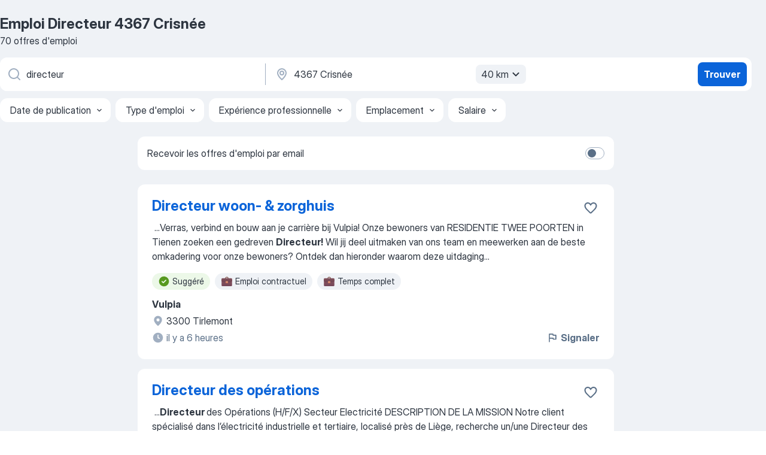

--- FILE ---
content_type: text/html
request_url: https://be.jooble.org/emploi-directeur/4367-Crisn%C3%A9e
body_size: 104735
content:
<!DOCTYPE html><html lang="fr" xmlns="http://www.w3.org/1999/xhtml"><head><meta charset="utf-8"><link data-chunk="app" rel="stylesheet" href="/assets/app.7324e65269e8202330a9.css"><link data-chunk="SERP" rel="stylesheet" href="/assets/SERP.04657a1bc3acf7120258.css"><meta name="viewport" content="width=device-width,initial-scale=1.0,maximum-scale=5" /><meta property="og:site_name" content="Jooble" /><meta property="og:locale" content="fr" /><meta property="og:type" content="website" /><meta name="msvalidate.01" content="4E93DB804C5CCCD5B3AFF7486D4B2757" /><meta name="format-detection" content="telephone=no"><link rel="preconnect" href="https://www.googletagmanager.com" /><link rel="preconnect" href="https://www.google-analytics.com" /><link rel="dns-prefetch" href="https://www.google.com" /><link rel="dns-prefetch" href="https://apis.google.com" /><link rel="dns-prefetch" href="https://connect.facebook.net" /><link rel="dns-prefetch" href="https://www.facebook.com" /><link href="https://data-be.jooble.org/assets/fonts/inter-display.css" rel="stylesheet"><link href="https://data-be.jooble.org/assets/fonts/segoe.css" rel="stylesheet"><link rel="apple-touch-icon" href="/assets/images/favicon/ua/apple-touch-icon.png?v=4" /><link rel="apple-touch-icon" sizes="57x57" href="/assets/images/favicon/ua/apple-touch-icon-57x57.png?v=4" /><link rel="apple-touch-icon" sizes="60x60" href="/assets/images/favicon/ua/apple-touch-icon-60x60.png?v=4" /><link rel="apple-touch-icon" sizes="72x72" href="/assets/images/favicon/ua/apple-touch-icon-72x72.png?v=4" /><link rel="apple-touch-icon" sizes="76x76" href="/assets/images/favicon/ua/apple-touch-icon-76x76.png?v=4" /><link rel="apple-touch-icon" sizes="114x114" href="/assets/images/favicon/ua/apple-touch-icon-114x114.png?v=4" /><link rel="apple-touch-icon" sizes="120x120" href="/assets/images/favicon/ua/apple-touch-icon-120x120.png?v=4" /><link rel="apple-touch-icon" sizes="144x144" href="/assets/images/favicon/ua/apple-touch-icon-144x144.png?v=4" /><link rel="apple-touch-icon" sizes="152x152" href="/assets/images/favicon/ua/apple-touch-icon-152x152.png?v=4" /><link rel="apple-touch-icon" sizes="180x180" href="/assets/images/favicon/ua/apple-touch-icon-180x180.png?v=4" /><link rel="icon" type="image/png" sizes="16x16" href="/assets/images/favicon/ua/favicon-16x16.png?v=4"><link rel="icon" type="image/png" sizes="32x32" href="/assets/images/favicon/ua/favicon-32x32.png?v=4"><link rel="icon" type="image/png" sizes="48x48" href="/assets/images/favicon/ua/android-chrome-48x48.png?v=4"><link rel="icon" type="image/png" sizes="96x96" href="/assets/images/favicon/ua/android-chrome-96x96.png?v=4"><link rel="icon" type="image/png" sizes="144x144" href="/assets/images/favicon/ua/android-chrome-144x144.png?v=4"><link rel="icon" type="image/png" sizes="192x192" href="/assets/images/favicon/ua/android-chrome-192x192.png?v=4"><link rel="icon" type="image/png" sizes="194x194" href="/assets/images/favicon/ua/favicon-194x194.png?v=4"><link rel="icon" type="image/png" sizes="256x256" href="/assets/images/favicon/ua/android-chrome-256x256.png?v=4"><link rel="icon" type="image/png" sizes="384x384" href="/assets/images/favicon/ua/android-chrome-384x384.png?v=4"><link rel="icon" type="image/png" sizes="512x512" href="/assets/images/favicon/ua/android-chrome-512x512.png?v=4"><link rel="shortcut icon" type="image/x-icon" href="/assets/images/favicon/ua/favicon-ua.ico?v=4"><link rel="icon" href="/assets/images/favicon/ua/icon.svg?v=4" sizes="any" type="image/svg+xml"><meta name="msapplication-tooltip" content="Jooble"><meta name="msapplication-config" content="/browserconfig.xml"><meta name="msapplication-TileColor" content="#ffffff"><meta name="msapplication-TileImage" content="/assets/images/favicon/ua/mstile-144x144.png?v=4"><meta name="theme-color" content="#ffffff"><meta name="ir-site-verification-token" content="-1337664224"><script type="text/javascript" charset="utf-8">(function(g,o){g[o]=g[o]||function(){(g[o]['q']=g[o]['q']||[]).push(arguments)},g[o]['t']=1*new Date})(window,'_googCsa'); </script><script>!function(){if('PerformanceLongTaskTiming' in window) {var g=window.__tti={e:[]};g.o = new PerformanceObserver(function(l){g.e = g.e.concat(l.getEntries())});g.o.observe({entryTypes:['longtask']})}}();</script><script>!function(){var e,t,n,i,r={passive:!0,capture:!0},a=new Date,o=function(){i=[],t=-1,e=null,f(addEventListener)},c=function(i,r){e||(e=r,t=i,n=new Date,f(removeEventListener),u())},u=function(){if(t>=0&&t<n-a){var r={entryType:"first-input",name:e.type,target:e.target,cancelable:e.cancelable,startTime:e.timeStamp,processingStart:e.timeStamp+t};i.forEach((function(e){e(r)})),i=[]}},s=function(e){if(e.cancelable){var t=(e.timeStamp>1e12?new Date:performance.now())-e.timeStamp;"pointerdown"==e.type?function(e,t){var n=function(){c(e,t),a()},i=function(){a()},a=function(){removeEventListener("pointerup",n,r),removeEventListener("pointercancel",i,r)};addEventListener("pointerup",n,r),addEventListener("pointercancel",i,r)}(t,e):c(t,e)}},f=function(e){["mousedown","keydown","touchstart","pointerdown"].forEach((function(t){return e(t,s,r)}))},p="hidden"===document.visibilityState?0:1/0;addEventListener("visibilitychange",(function e(t){"hidden"===document.visibilityState&&(p=t.timeStamp,removeEventListener("visibilitychange",e,!0))}),!0);o(),self.webVitals={firstInputPolyfill:function(e){i.push(e),u()},resetFirstInputPolyfill:o,get firstHiddenTime(){return p}}}();</script><title data-rh="true">Emploi - Directeur à 4367 Crisnée (D&#x27;urgence!) - Jooble</title><link data-rh="true" rel="canonical" href="https://be.jooble.org/emploi-directeur/4367-Crisn%C3%A9e"/><link data-rh="true" hreflang="fr-BE" rel="alternate" href="https://be.jooble.org/emploi-directeur/4367-Crisn%C3%A9e"/><link data-rh="true" hreflang="nl-BE" rel="alternate" href="https://be.jooble.org/vacatures-directeur/4367-Crisn%C3%A9e"/><meta data-rh="true" name="keywords" content="Emploi Directeur 4367 Crisnée, offre emploi Directeur 4367 Crisnée, emploi, offre emploi"/><meta data-rh="true" name="description" content="Emploi : Directeur à 4367 Crisnée • Recherche parmi 150.000+ offres d&#x27;emploi en cours • Rapide &amp; Gratuit • Temps plein, temporaire et à temps partiel • Meilleurs employeurs à 4367 Crisnée • Emploi: Directeur - facile à trouver !"/><meta data-rh="true" property="og:image" content="/assets/images/open_graph/og_image.png"/><meta data-rh="true" property="og:url" content="https://be.jooble.org/emploi-directeur/4367-Crisn%C3%A9e"/><meta data-rh="true" property="og:title" content="Emploi - Directeur à 4367 Crisnée (D&#x27;urgence!) - Jooble"/><meta data-rh="true" property="og:description" content="Emploi : Directeur à 4367 Crisnée • Recherche parmi 150.000+ offres d&#x27;emploi en cours • Rapide &amp; Gratuit • Temps plein, temporaire et à temps partiel • Meilleurs employeurs à 4367 Crisnée • Emploi: Directeur - facile à trouver !"/><meta data-rh="true" property="og:locale:alternate" content="nl-BE"/><script data-rh="true" type="application/ld+json">{"@context":"https://schema.org","@type":"BreadcrumbList","itemListElement":[[{"@type":"ListItem","position":1,"item":{"@id":"https://be.jooble.org","name":"Emploi"}},{"@type":"ListItem","position":2,"item":{"@id":"https://be.jooble.org/emploi/4367-Crisn%C3%A9e","name":"Emploi 4367 Crisnée"}},{"@type":"ListItem","position":3,"item":{"@id":"https://be.jooble.org/emploi-directeur","name":"Directeur"}},{"@type":"ListItem","position":4,"item":{"name":"Directeur 4367 Crisnée"}}]]}</script><script data-rh="true" type="application/ld+json">{"@context":"https://schema.org","@type":"ItemList","numberOfItems":70,"itemListElement":[[{"@type":"ListItem","position":1,"url":"https://be.jooble.org/desc/-3338764778691241886"},{"@type":"ListItem","position":2,"url":"https://be.jooble.org/jdp/-823458896352991191"},{"@type":"ListItem","position":3,"url":"https://be.jooble.org/jdp/5386789790298558880"},{"@type":"ListItem","position":4,"url":"https://be.jooble.org/jdp/-2851297325956521318"},{"@type":"ListItem","position":5,"url":"https://be.jooble.org/jdp/7088207453801334035"},{"@type":"ListItem","position":6,"url":"https://be.jooble.org/jdp/4050467243858749919"},{"@type":"ListItem","position":7,"url":"https://be.jooble.org/jdp/6116133675746067101"},{"@type":"ListItem","position":8,"url":"https://be.jooble.org/jdp/-1857372626916547286"},{"@type":"ListItem","position":9,"url":"https://be.jooble.org/jdp/1236534582877302051"},{"@type":"ListItem","position":10,"url":"https://be.jooble.org/jdp/1123719278032847882"},{"@type":"ListItem","position":11,"url":"https://be.jooble.org/jdp/1537649154928561139"},{"@type":"ListItem","position":12,"url":"https://be.jooble.org/jdp/8423358985072021433"},{"@type":"ListItem","position":13,"url":"https://be.jooble.org/jdp/390594228580286084"},{"@type":"ListItem","position":14,"url":"https://be.jooble.org/jdp/-9166802873259282495"},{"@type":"ListItem","position":15,"url":"https://be.jooble.org/jdp/-8041715280083359896"},{"@type":"ListItem","position":16,"url":"https://be.jooble.org/jdp/-5428998095490082421"},{"@type":"ListItem","position":17,"url":"https://be.jooble.org/jdp/6539653808844010933"},{"@type":"ListItem","position":18,"url":"https://be.jooble.org/jdp/8890655535412871949"},{"@type":"ListItem","position":19,"url":"https://be.jooble.org/jdp/-8347490063223353917"},{"@type":"ListItem","position":20,"url":"https://be.jooble.org/jdp/4419096934537720440"},{"@type":"ListItem","position":21,"url":"https://be.jooble.org/jdp/4777331604684668835"},{"@type":"ListItem","position":22,"url":"https://be.jooble.org/jdp/-7397584984087697705"},{"@type":"ListItem","position":23,"url":"https://be.jooble.org/jdp/7743062751208721569"},{"@type":"ListItem","position":24,"url":"https://be.jooble.org/jdp/-9109689410221498783"},{"@type":"ListItem","position":25,"url":"https://be.jooble.org/jdp/-556279553581524771"},{"@type":"ListItem","position":26,"url":"https://be.jooble.org/jdp/8350496030854281912"},{"@type":"ListItem","position":27,"url":"https://be.jooble.org/jdp/-6191905817081306467"},{"@type":"ListItem","position":28,"url":"https://be.jooble.org/jdp/8895289920990905262"},{"@type":"ListItem","position":29,"url":"https://be.jooble.org/jdp/-3382689311654334288"},{"@type":"ListItem","position":30,"url":"https://be.jooble.org/jdp/-1293170069764765414"}]]}</script></head><body ondragstart="return false"><div id="app"><div class="zR2N9v"><div class="_1G2nM4"><div></div><div id="serpContainer" class="_0CG45k"><div class="+MdXgT"><header class="VavEB9"><div class="qD9dwK"><h1 class="_518B8Z">Emploi Directeur 4367 Crisnée</h1><div company="p" class="cXVOTD">70 offres d&#x27;emploi</div></div><div class=""><form class="CXE+FW" data-test-name="_searchForm"><div class="tXoMlu"><div class="kySr3o EIHqTW"><div class="H-KSNn"><div class="Y6LTZC RKazSn"><div class="_0vIToK"><svg class="BC4g2E abyhUO gexuVd kPZVKg"><use xlink:href="/assets/sprite.1oxueCVBzlo-hocQRlhy.svg#icon-magnifier-usage"></use></svg><input id="input_:R55j8h:" class="_2cXMBT aHpE4r _5sX2B+" placeholder="Je cherche un emploi..." type="text" spellcheck="false" name="keyword" autoComplete="off" autoCapitalize="off" data-test-name="_searchFormKeywordInput" aria-label="Indiquez le type d&#x27;emploi que vous recherchez" value="directeur"/></div></div></div></div><div class="kySr3o _9+Weu7"><div class="H-KSNn"><div class="Y6LTZC RKazSn"><div class="_0vIToK"><svg class="BC4g2E abyhUO gexuVd kPZVKg"><use xlink:href="/assets/sprite.1oxueCVBzlo-hocQRlhy.svg#icon-map_marker-usage"></use></svg><input id="tbRegion" class="_2cXMBT aHpE4r _5sX2B+" placeholder="Dans la région..." type="text" spellcheck="false" name="region" autoComplete="off" autoCapitalize="off" data-test-name="_searchFormRegionInput" aria-label="Indiquez la ville dans laquelle vous cherchez du travail" value="4367 Crisnée"/></div><div class="hQwOE1"><div class="-xWR9w" data-test-name="_radiusSelect"><button type="button" class="VMdYVt i6dNg1 oUsVL7 -A9fYs mO9zne">40 km<span class="njVmSf"><svg class="KaSFrq JAzKjj GM7Sgs MQl7R9"><use xlink:href="/assets/sprite.1oxueCVBzlo-hocQRlhy.svg#icon-chevron_down-usage"></use></svg></span></button></div></div></div></div></div></div><button type="submit" class="VMdYVt i6dNg1 oUsVL7 xVPKbj ZuTpxY">Trouver</button></form></div><div class="p7hDF8"><div class="apmZrt" data-test-name="_smartTagsFilter" role="region" aria-label="Filters"><button type="button" class="wYznI5"><span class="_1apRDx">Date de publication</span><svg class="KaSFrq DuJhnH GM7Sgs _398Jb4"><use xlink:href="/assets/sprite.1oxueCVBzlo-hocQRlhy.svg#icon-chevron_down-usage"></use></svg></button><button type="button" class="wYznI5"><span class="_1apRDx">Type d&#x27;emploi</span><svg class="KaSFrq DuJhnH GM7Sgs _398Jb4"><use xlink:href="/assets/sprite.1oxueCVBzlo-hocQRlhy.svg#icon-chevron_down-usage"></use></svg></button><button type="button" class="wYznI5"><span class="_1apRDx">Expérience professionnelle</span><svg class="KaSFrq DuJhnH GM7Sgs _398Jb4"><use xlink:href="/assets/sprite.1oxueCVBzlo-hocQRlhy.svg#icon-chevron_down-usage"></use></svg></button><button type="button" class="wYznI5"><span class="_1apRDx">Emplacement</span><svg class="KaSFrq DuJhnH GM7Sgs _398Jb4"><use xlink:href="/assets/sprite.1oxueCVBzlo-hocQRlhy.svg#icon-chevron_down-usage"></use></svg></button><button type="button" class="wYznI5"><span class="_1apRDx">Salaire</span><svg class="KaSFrq DuJhnH GM7Sgs _398Jb4"><use xlink:href="/assets/sprite.1oxueCVBzlo-hocQRlhy.svg#icon-chevron_down-usage"></use></svg></button></div></div></header><div class="y+s7YY"><div class="Amjssv"><main class="toVmC+" role="main"><div class="NeCPdn" id="topBarContainer"><div class="dKIuea"><div class="pfddcp xPgV1+"><div class="Z7rxKJ"><span class="ahUpuK">Recevoir les offres d&#x27;emploi par email</span><div class="rV3P9b H6hBvI RDT4pD seXaaO"><input id="SubscriptionSwitcher" type="checkbox" tabindex="-1" aria-label="SubscriptionSwitcher"/><label for="SubscriptionSwitcher" tabindex="0" role="switch" aria-checked="false" data-focus-target="SubscriptionSwitcher"><span data-switch="pill" data-caption="false"><span data-switch="round"></span></span></label></div></div></div></div></div><div class="bXbgrv" id="serpContent"><div><div class="infinite-scroll-component__outerdiv"><div class="infinite-scroll-component ZbPfXY _serpContentBlock" style="height:auto;overflow:auto;-webkit-overflow-scrolling:touch"><div><ul class="kiBEcn"><li></li><li><div id="-3338764778691241886" data-test-name="_jobCard" class="+n4WEb rHG1ci"><div class="_9q4Aij"><h2 class="jA9gFS dUatPc"><a class="_8w9Ce2 tUC4Fj _6i4Nb0 wtCvxI job_card_link" target="_blank" rel="noopener nofollow" href="https://be.jooble.org/desc/-3338764778691241886">Directeur woon- &amp; zorghuis</a></h2><div class="_5A-eEY"><div class="Bdpujj"><button type="button" class="ZapzXe _9WpygY XEfYdx JFkX+L vMdXr7 RNbuqd" data-test-name="jobFavoritesButton__-3338764778691241886" aria-label="Enregistrer l&#x27;offre d&#x27;emploi dans vos favoris"><span class="H2e2t1 +gVFyQ"><svg class="KaSFrq JAzKjj _0ng4na"><use xlink:href="/assets/sprite.1oxueCVBzlo-hocQRlhy.svg#icon-heart_outline-usage"></use></svg></span></button></div></div></div><div><div class="QZH8mt"><div class="GEyos4">&nbsp;...<span>Verras, verbind en bouw aan je carrière bij Vulpia!
 Onze bewoners van RESIDENTIE  TWEE POORTEN  in Tienen zoeken een gedreven  </span><b>Directeur!</b><span> Wil jij deel uitmaken van ons team en meewerken aan de beste omkadering voor onze bewoners? Ontdek dan hieronder waarom deze uitdaging</span>...&nbsp;</div><div class="rvi8+s"><div class="tXxXy-"><div data-name="suggested" data-test-name="_highlightedTag" class="K8ZLnh tag fT460t"><svg class="KaSFrq DuJhnH GeatqJ"><use xlink:href="/assets/sprite.1oxueCVBzlo-hocQRlhy.svg#icon-check_match-usage"></use></svg>Suggéré</div><div data-name="contract" data-test-name="_jobTag" class="K8ZLnh tag _7Amkfs"><div class="uE1IG0" style="background-image:url(/assets/images/tagIconsNew/emoji_briefcase.svg)"></div>Emploi contractuel</div><div data-name="fulltime" data-test-name="_jobTag" class="K8ZLnh tag _7Amkfs"><div class="uE1IG0" style="background-image:url(/assets/images/tagIconsNew/emoji_briefcase.svg)"></div>Temps complet</div></div></div></div><div class="L4BhzZ wrapper__new_tags_design bLrJMm"><div class="j+648w"><button type="button" class="ZapzXe _9WpygY JFkX+L vMdXr7 _9ofHq7" data-test-name="_reportJobButtonSerp"><span class="H2e2t1 w87w0E"><svg class="KaSFrq xY3sEm _0ng4na cS9jE1"><use xlink:href="/assets/sprite.1oxueCVBzlo-hocQRlhy.svg#icon-flag-usage"></use></svg></span>Signaler</button></div><div class="E6E0jY"><div class="pXyhD4 VeoRvG"><div class="heru4z"><p class="z6WlhX" data-test-name="_companyName">Vulpia</p></div></div><div class="blapLw gj1vO6 fhg31q nxYYVJ" tabindex="-1"><svg class="BC4g2E c6AqqO gexuVd kE3ssB DlQ0Ty icon_gray_soft mdorqd"><use xlink:href="/assets/sprite.1oxueCVBzlo-hocQRlhy.svg#icon-map_marker_filled-usage"></use></svg><div class="caption NTRJBV">3300 Tirlemont</div></div><div class="blapLw gj1vO6 fhg31q fGYTou"><svg class="BC4g2E c6AqqO gexuVd kE3ssB DlQ0Ty icon_gray_soft jjtReA"><use xlink:href="/assets/sprite.1oxueCVBzlo-hocQRlhy.svg#icon-clock_filled-usage"></use></svg><div class="caption Vk-5Da">il y a 6 heures</div></div></div></div></div></div></li><li><div id="-823458896352991191" data-test-name="_jobCard" class="+n4WEb rHG1ci"><div class="_9q4Aij"><h2 class="jA9gFS dUatPc"><a class="_8w9Ce2 tUC4Fj _6i4Nb0 wtCvxI job_card_link" target="_blank" href="https://be.jooble.org/jdp/-823458896352991191">Directeur des opérations</a></h2><div class="_5A-eEY"><div class="Bdpujj"><button type="button" class="ZapzXe _9WpygY XEfYdx JFkX+L vMdXr7 RNbuqd" data-test-name="jobFavoritesButton__-823458896352991191" aria-label="Enregistrer l&#x27;offre d&#x27;emploi dans vos favoris"><span class="H2e2t1 +gVFyQ"><svg class="KaSFrq JAzKjj _0ng4na"><use xlink:href="/assets/sprite.1oxueCVBzlo-hocQRlhy.svg#icon-heart_outline-usage"></use></svg></span></button></div></div></div><div><div class="QZH8mt"><div class="GEyos4">&nbsp;...<b>Directeur </b><span>des Opérations (H/F/X) 
 Secteur Electricité 
 DESCRIPTION DE LA MISSION 
 Notre client spécialisé dans l’électricité industrielle et tertiaire, localisé près de Liège, recherche un/une Directeur des opérations, afin d’avoir une vue globale sur l’ensemble</span>...&nbsp;</div><div class="rvi8+s"><div class="tXxXy-"><div data-name="suggested" data-test-name="_highlightedTag" class="K8ZLnh tag fT460t"><svg class="KaSFrq DuJhnH GeatqJ"><use xlink:href="/assets/sprite.1oxueCVBzlo-hocQRlhy.svg#icon-check_match-usage"></use></svg>Suggéré</div><div data-name="vast_contract" data-test-name="_jobTag" class="K8ZLnh tag _7Amkfs"><div class="uE1IG0" style="background-image:url(/assets/images/tagIconsNew/emoji_briefcase.svg)"></div>Emploi en CDI</div><div data-name="op_afstand" data-test-name="_jobTag" class="K8ZLnh tag _7Amkfs"><div class="uE1IG0" style="background-image:url(/assets/images/tagIconsNew/emoji_round_pushpin.svg)"></div>À distance</div></div></div></div><div class="L4BhzZ wrapper__new_tags_design bLrJMm"><div class="j+648w"><button type="button" class="ZapzXe _9WpygY JFkX+L vMdXr7 _9ofHq7" data-test-name="_reportJobButtonSerp"><span class="H2e2t1 w87w0E"><svg class="KaSFrq xY3sEm _0ng4na cS9jE1"><use xlink:href="/assets/sprite.1oxueCVBzlo-hocQRlhy.svg#icon-flag-usage"></use></svg></span>Signaler</button></div><div class="E6E0jY"><div class="pXyhD4 VeoRvG"><div class="heru4z"><p class="z6WlhX" data-test-name="_companyName">Aeronautica</p></div></div><div class="blapLw gj1vO6 fhg31q nxYYVJ" tabindex="-1"><svg class="BC4g2E c6AqqO gexuVd kE3ssB DlQ0Ty icon_gray_soft mdorqd"><use xlink:href="/assets/sprite.1oxueCVBzlo-hocQRlhy.svg#icon-map_marker_filled-usage"></use></svg><div class="caption NTRJBV">Liège</div></div><div class="blapLw gj1vO6 fhg31q fGYTou"><svg class="BC4g2E c6AqqO gexuVd kE3ssB DlQ0Ty icon_gray_soft jjtReA"><use xlink:href="/assets/sprite.1oxueCVBzlo-hocQRlhy.svg#icon-clock_filled-usage"></use></svg><div class="caption Vk-5Da">il y a 5 jours</div></div></div></div></div></div></li><li><div id="5386789790298558880" data-test-name="_jobCard" class="+n4WEb rHG1ci"><div class="_9q4Aij"><h2 class="jA9gFS dUatPc"><a class="_8w9Ce2 tUC4Fj _6i4Nb0 wtCvxI job_card_link" target="_blank" href="https://be.jooble.org/jdp/5386789790298558880">directeur adjoint verviers.</a></h2><div class="_5A-eEY"><div class="Bdpujj"><button type="button" class="ZapzXe _9WpygY XEfYdx JFkX+L vMdXr7 RNbuqd" data-test-name="jobFavoritesButton__5386789790298558880" aria-label="Enregistrer l&#x27;offre d&#x27;emploi dans vos favoris"><span class="H2e2t1 +gVFyQ"><svg class="KaSFrq JAzKjj _0ng4na"><use xlink:href="/assets/sprite.1oxueCVBzlo-hocQRlhy.svg#icon-heart_outline-usage"></use></svg></span></button></div></div></div><div><div class="QZH8mt"><p class="b97WnG">2500 € par mois</p><div class="GEyos4"><span>Manager de Terrain : Propulsez notre Magasin Électro & Multimédia ! (H/F/X) Passionné par les nouvelles technologies et le commerce ? Nous recrutons un </span><b>Directeur-</b><span>Adjoint dynamique pour un acteur majeur de l'électro-ménager situé à Verviers. 
</span></div><div class="rvi8+s"><div class="tXxXy-"><div data-name="suggested" data-test-name="_highlightedTag" class="K8ZLnh tag fT460t"><svg class="KaSFrq DuJhnH GeatqJ"><use xlink:href="/assets/sprite.1oxueCVBzlo-hocQRlhy.svg#icon-check_match-usage"></use></svg>Suggéré</div></div></div></div><div class="L4BhzZ wrapper__new_tags_design bLrJMm"><div class="j+648w"><button type="button" class="ZapzXe _9WpygY JFkX+L vMdXr7 _9ofHq7" data-test-name="_reportJobButtonSerp"><span class="H2e2t1 w87w0E"><svg class="KaSFrq xY3sEm _0ng4na cS9jE1"><use xlink:href="/assets/sprite.1oxueCVBzlo-hocQRlhy.svg#icon-flag-usage"></use></svg></span>Signaler</button></div><div class="E6E0jY"><div class="pXyhD4 VeoRvG"><div class="heru4z"><p class="z6WlhX" data-test-name="_companyName">Randstad</p></div></div><div class="blapLw gj1vO6 fhg31q nxYYVJ" tabindex="-1"><svg class="BC4g2E c6AqqO gexuVd kE3ssB DlQ0Ty icon_gray_soft mdorqd"><use xlink:href="/assets/sprite.1oxueCVBzlo-hocQRlhy.svg#icon-map_marker_filled-usage"></use></svg><div class="caption NTRJBV">Liège</div></div><div class="blapLw gj1vO6 fhg31q fGYTou"><svg class="BC4g2E c6AqqO gexuVd kE3ssB DlQ0Ty icon_gray_soft jjtReA"><use xlink:href="/assets/sprite.1oxueCVBzlo-hocQRlhy.svg#icon-clock_filled-usage"></use></svg><div class="caption Vk-5Da">il y a 3 jours</div></div></div></div></div></div></li><li><div id="-2851297325956521318" data-test-name="_jobCard" class="+n4WEb rHG1ci"><div class="_9q4Aij"><h2 class="jA9gFS dUatPc"><a class="_8w9Ce2 tUC4Fj _6i4Nb0 wtCvxI job_card_link" target="_blank" href="https://be.jooble.org/jdp/-2851297325956521318">Directeur adjoint de magasin</a></h2><div class="_5A-eEY"><div class="Bdpujj"><button type="button" class="ZapzXe _9WpygY XEfYdx JFkX+L vMdXr7 RNbuqd" data-test-name="jobFavoritesButton__-2851297325956521318" aria-label="Enregistrer l&#x27;offre d&#x27;emploi dans vos favoris"><span class="H2e2t1 +gVFyQ"><svg class="KaSFrq JAzKjj _0ng4na"><use xlink:href="/assets/sprite.1oxueCVBzlo-hocQRlhy.svg#icon-heart_outline-usage"></use></svg></span></button></div></div></div><div><div class="QZH8mt"><p class="b97WnG">2450 € - 2900 € par mois</p><div class="GEyos4">&nbsp;...<span>relation privilégiée avec l’ensemble de votre équipe dans l’atteinte des objectifs communs. 
 Une évolution vers des fonctions de </span><b>directeur </b><span>de magasin est possible selon vos performances.  
  Wat wij jou bieden:  
  Nous vous offrons un emploi à temps plein avec les</span>...&nbsp;</div><div class="rvi8+s"><div class="tXxXy-"><div data-name="suggested" data-test-name="_highlightedTag" class="K8ZLnh tag fT460t"><svg class="KaSFrq DuJhnH GeatqJ"><use xlink:href="/assets/sprite.1oxueCVBzlo-hocQRlhy.svg#icon-check_match-usage"></use></svg>Suggéré</div><div data-name="uurloon" data-test-name="_jobTag" class="K8ZLnh tag _7Amkfs"><div class="uE1IG0" style="background-image:url(/assets/images/tagIconsNew/emoji_dollar_banknote.svg)"></div>Salaire horaire</div><div data-name="fulltime" data-test-name="_jobTag" class="K8ZLnh tag _7Amkfs"><div class="uE1IG0" style="background-image:url(/assets/images/tagIconsNew/emoji_briefcase.svg)"></div>Temps complet</div><div data-name="weekendwerk" data-test-name="_jobTag" class="K8ZLnh tag _7Amkfs"><div class="uE1IG0" style="background-image:url(/assets/images/tagIconsNew/emoji_tear_off_calendar.svg)"></div>Travail le weekend</div></div></div></div><div class="L4BhzZ wrapper__new_tags_design bLrJMm"><div class="j+648w"><button type="button" class="ZapzXe _9WpygY JFkX+L vMdXr7 _9ofHq7" data-test-name="_reportJobButtonSerp"><span class="H2e2t1 w87w0E"><svg class="KaSFrq xY3sEm _0ng4na cS9jE1"><use xlink:href="/assets/sprite.1oxueCVBzlo-hocQRlhy.svg#icon-flag-usage"></use></svg></span>Signaler</button></div><div class="E6E0jY"><div class="pXyhD4 VeoRvG"><div class="heru4z"><p class="z6WlhX" data-test-name="_companyName">Actief Interim</p></div></div><div class="blapLw gj1vO6 fhg31q nxYYVJ" tabindex="-1"><svg class="BC4g2E c6AqqO gexuVd kE3ssB DlQ0Ty icon_gray_soft mdorqd"><use xlink:href="/assets/sprite.1oxueCVBzlo-hocQRlhy.svg#icon-map_marker_filled-usage"></use></svg><div class="caption NTRJBV">Verviers</div></div><div class="blapLw gj1vO6 fhg31q fGYTou"><svg class="BC4g2E c6AqqO gexuVd kE3ssB DlQ0Ty icon_gray_soft jjtReA"><use xlink:href="/assets/sprite.1oxueCVBzlo-hocQRlhy.svg#icon-clock_filled-usage"></use></svg><div class="caption Vk-5Da">il y a 2 jours</div></div></div></div></div></div></li><li><div id="7088207453801334035" data-test-name="_jobCard" class="+n4WEb rHG1ci"><div class="_9q4Aij"><h2 class="jA9gFS dUatPc"><a class="_8w9Ce2 tUC4Fj _6i4Nb0 wtCvxI job_card_link" target="_blank" href="https://be.jooble.org/jdp/7088207453801334035">Directeur de séjour adapté (H/F)</a></h2><div class="_5A-eEY"><div class="Bdpujj"><button type="button" class="ZapzXe _9WpygY XEfYdx JFkX+L vMdXr7 RNbuqd" data-test-name="jobFavoritesButton__7088207453801334035" aria-label="Enregistrer l&#x27;offre d&#x27;emploi dans vos favoris"><span class="H2e2t1 +gVFyQ"><svg class="KaSFrq JAzKjj _0ng4na"><use xlink:href="/assets/sprite.1oxueCVBzlo-hocQRlhy.svg#icon-heart_outline-usage"></use></svg></span></button></div></div></div><div><div class="QZH8mt"><p class="b97WnG">40 € - 80 € par heure</p><div class="GEyos4">&nbsp;...<span>mission pleine de sens, guidée par des valeurs communes d'inclusion, de respect et de bienveillance.
Votre mission:
	En quête d'un </span><b>directeur </b><span>de séjour adapté exceptionnel !
 Si tu es le héros de l'inclusion, le maestro de l'organisation et que tu te sens une âme de</span>...&nbsp;</div><div class="rvi8+s"><div class="tXxXy-"><div data-name="suggested" data-test-name="_highlightedTag" class="K8ZLnh tag fT460t"><svg class="KaSFrq DuJhnH GeatqJ"><use xlink:href="/assets/sprite.1oxueCVBzlo-hocQRlhy.svg#icon-check_match-usage"></use></svg>Suggéré</div><div data-name="zomerbaan" data-test-name="_jobTag" class="K8ZLnh tag _7Amkfs"><div class="uE1IG0" style="background-image:url(/assets/images/tagIconsNew/emoji_tear_off_calendar.svg)"></div>Travail d&#x27;été</div></div></div></div><div class="L4BhzZ wrapper__new_tags_design bLrJMm"><div class="j+648w"><button type="button" class="ZapzXe _9WpygY JFkX+L vMdXr7 _9ofHq7" data-test-name="_reportJobButtonSerp"><span class="H2e2t1 w87w0E"><svg class="KaSFrq xY3sEm _0ng4na cS9jE1"><use xlink:href="/assets/sprite.1oxueCVBzlo-hocQRlhy.svg#icon-flag-usage"></use></svg></span>Signaler</button></div><div class="E6E0jY"><div class="pXyhD4 VeoRvG"><div class="heru4z"><p class="z6WlhX" data-test-name="_companyName">Ardennes Vacances Adaptées - ARDEVA</p></div></div><div class="blapLw gj1vO6 fhg31q nxYYVJ" tabindex="-1"><svg class="BC4g2E c6AqqO gexuVd kE3ssB DlQ0Ty icon_gray_soft mdorqd"><use xlink:href="/assets/sprite.1oxueCVBzlo-hocQRlhy.svg#icon-map_marker_filled-usage"></use></svg><div class="caption NTRJBV">Liège</div></div><div class="blapLw gj1vO6 fhg31q fGYTou"><svg class="BC4g2E c6AqqO gexuVd kE3ssB DlQ0Ty icon_gray_soft jjtReA"><use xlink:href="/assets/sprite.1oxueCVBzlo-hocQRlhy.svg#icon-clock_filled-usage"></use></svg><div class="caption Vk-5Da">il y a 15 jours</div></div></div></div></div></div></li><li><div id="4050467243858749919" data-test-name="_jobCard" class="+n4WEb rHG1ci"><div class="_9q4Aij"><h2 class="jA9gFS dUatPc"><a class="_8w9Ce2 tUC4Fj _6i4Nb0 wtCvxI job_card_link" target="_blank" href="https://be.jooble.org/jdp/4050467243858749919">Directeur opérationnel</a></h2><div class="_5A-eEY"><div class="Bdpujj"><button type="button" class="ZapzXe _9WpygY XEfYdx JFkX+L vMdXr7 RNbuqd" data-test-name="jobFavoritesButton__4050467243858749919" aria-label="Enregistrer l&#x27;offre d&#x27;emploi dans vos favoris"><span class="H2e2t1 +gVFyQ"><svg class="KaSFrq JAzKjj _0ng4na"><use xlink:href="/assets/sprite.1oxueCVBzlo-hocQRlhy.svg#icon-heart_outline-usage"></use></svg></span></button></div></div></div><div><div class="QZH8mt"><div class="GEyos4">&nbsp;...<span>elle ambitionne de renforcer son ancrage sur le marché en s’entourant de talents stratégiques. 
 Dans ce cadre, elle recherche  un </span><b>DIRECTEUR </b><span>OPERATIONNEL (H/F/X)  capable de piloter la stratégie, coordonner les équipes et porter la croissance à un niveau supérieur.</span>...&nbsp;</div><div class="rvi8+s"><div class="tXxXy-"><div data-name="suggested" data-test-name="_highlightedTag" class="K8ZLnh tag fT460t"><svg class="KaSFrq DuJhnH GeatqJ"><use xlink:href="/assets/sprite.1oxueCVBzlo-hocQRlhy.svg#icon-check_match-usage"></use></svg>Suggéré</div><div data-name="contract" data-test-name="_jobTag" class="K8ZLnh tag _7Amkfs"><div class="uE1IG0" style="background-image:url(/assets/images/tagIconsNew/emoji_briefcase.svg)"></div>Emploi contractuel</div><div data-name="fulltime" data-test-name="_jobTag" class="K8ZLnh tag _7Amkfs"><div class="uE1IG0" style="background-image:url(/assets/images/tagIconsNew/emoji_briefcase.svg)"></div>Temps complet</div><div data-name="vast_contract" data-test-name="_jobTag" class="K8ZLnh tag _7Amkfs"><div class="uE1IG0" style="background-image:url(/assets/images/tagIconsNew/emoji_briefcase.svg)"></div>Emploi en CDI</div></div></div></div><div class="L4BhzZ wrapper__new_tags_design bLrJMm"><div class="j+648w"><button type="button" class="ZapzXe _9WpygY JFkX+L vMdXr7 _9ofHq7" data-test-name="_reportJobButtonSerp"><span class="H2e2t1 w87w0E"><svg class="KaSFrq xY3sEm _0ng4na cS9jE1"><use xlink:href="/assets/sprite.1oxueCVBzlo-hocQRlhy.svg#icon-flag-usage"></use></svg></span>Signaler</button></div><div class="E6E0jY"><div class="pXyhD4 VeoRvG"><div class="heru4z"><p class="z6WlhX" data-test-name="_companyName">Proselect Sprimont</p></div></div><div class="blapLw gj1vO6 fhg31q nxYYVJ" tabindex="-1"><svg class="BC4g2E c6AqqO gexuVd kE3ssB DlQ0Ty icon_gray_soft mdorqd"><use xlink:href="/assets/sprite.1oxueCVBzlo-hocQRlhy.svg#icon-map_marker_filled-usage"></use></svg><div class="caption NTRJBV">4140 Sprimont</div></div><div class="blapLw gj1vO6 fhg31q fGYTou"><svg class="BC4g2E c6AqqO gexuVd kE3ssB DlQ0Ty icon_gray_soft jjtReA"><use xlink:href="/assets/sprite.1oxueCVBzlo-hocQRlhy.svg#icon-clock_filled-usage"></use></svg><div class="caption Vk-5Da">1 Il y a un mois</div></div></div></div></div></div></li><li><div id="6116133675746067101" data-test-name="_jobCard" class="+n4WEb rHG1ci"><div class="_9q4Aij"><h2 class="jA9gFS dUatPc"><a class="_8w9Ce2 tUC4Fj _6i4Nb0 wtCvxI job_card_link" target="_blank" href="https://be.jooble.org/jdp/6116133675746067101">Directeur Adjoint Verviers H/F/X</a></h2><div class="_5A-eEY"><div class="Bdpujj"><button type="button" class="ZapzXe _9WpygY XEfYdx JFkX+L vMdXr7 RNbuqd" data-test-name="jobFavoritesButton__6116133675746067101" aria-label="Enregistrer l&#x27;offre d&#x27;emploi dans vos favoris"><span class="H2e2t1 +gVFyQ"><svg class="KaSFrq JAzKjj _0ng4na"><use xlink:href="/assets/sprite.1oxueCVBzlo-hocQRlhy.svg#icon-heart_outline-usage"></use></svg></span></button></div></div></div><div><div class="QZH8mt"><p class="b97WnG">2500 € - 2900 € par mois</p><div class="GEyos4">&nbsp;...<span>Propulsez notre Magasin Électro & Multimédia ! (H/F/X)
 Passionné par les nouvelles technologies et le commerce ? Nous recrutons un </span><b>Directeur-</b><span>Adjoint dynamique pour un acteur majeur de l'électro-ménager situé à Verviers. 
 Profil 
 Véritable chef d'orchestre, vous</span>...&nbsp;</div><div class="rvi8+s"><div class="tXxXy-"><div data-name="suggested" data-test-name="_highlightedTag" class="K8ZLnh tag fT460t"><svg class="KaSFrq DuJhnH GeatqJ"><use xlink:href="/assets/sprite.1oxueCVBzlo-hocQRlhy.svg#icon-check_match-usage"></use></svg>Suggéré</div><div data-name="uurloon" data-test-name="_jobTag" class="K8ZLnh tag _7Amkfs"><div class="uE1IG0" style="background-image:url(/assets/images/tagIconsNew/emoji_dollar_banknote.svg)"></div>Salaire horaire</div><div data-name="contract" data-test-name="_jobTag" class="K8ZLnh tag _7Amkfs"><div class="uE1IG0" style="background-image:url(/assets/images/tagIconsNew/emoji_briefcase.svg)"></div>Emploi contractuel</div><div data-name="fulltime" data-test-name="_jobTag" class="K8ZLnh tag _7Amkfs"><div class="uE1IG0" style="background-image:url(/assets/images/tagIconsNew/emoji_briefcase.svg)"></div>Temps complet</div><div data-name="weekendwerk" data-test-name="_jobTag" class="K8ZLnh tag _7Amkfs"><div class="uE1IG0" style="background-image:url(/assets/images/tagIconsNew/emoji_tear_off_calendar.svg)"></div>Travail le weekend</div><div data-name="per_direct_beginnen" data-test-name="_jobTag" class="K8ZLnh tag _7Amkfs"><div class="uE1IG0" style="background-image:url(/assets/images/tagIconsNew/emoji_tear_off_calendar.svg)"></div>Recrutement immédiat</div></div></div></div><div class="L4BhzZ wrapper__new_tags_design bLrJMm"><div class="j+648w"><button type="button" class="ZapzXe _9WpygY JFkX+L vMdXr7 _9ofHq7" data-test-name="_reportJobButtonSerp"><span class="H2e2t1 w87w0E"><svg class="KaSFrq xY3sEm _0ng4na cS9jE1"><use xlink:href="/assets/sprite.1oxueCVBzlo-hocQRlhy.svg#icon-flag-usage"></use></svg></span>Signaler</button></div><div class="E6E0jY"><div class="pXyhD4 VeoRvG"><div class="heru4z"><p class="z6WlhX" data-test-name="_companyName">TEMPO-TEAM</p></div></div><div class="blapLw gj1vO6 fhg31q nxYYVJ" tabindex="-1"><svg class="BC4g2E c6AqqO gexuVd kE3ssB DlQ0Ty icon_gray_soft mdorqd"><use xlink:href="/assets/sprite.1oxueCVBzlo-hocQRlhy.svg#icon-map_marker_filled-usage"></use></svg><div class="caption NTRJBV">Verviers</div></div><div class="blapLw gj1vO6 fhg31q fGYTou"><svg class="BC4g2E c6AqqO gexuVd kE3ssB DlQ0Ty icon_gray_soft jjtReA"><use xlink:href="/assets/sprite.1oxueCVBzlo-hocQRlhy.svg#icon-clock_filled-usage"></use></svg><div class="caption Vk-5Da">il y a 2 jours</div></div></div></div></div></div></li><li></li><li><div id="-1857372626916547286" data-test-name="_jobCard" class="+n4WEb rHG1ci"><div class="_9q4Aij"><h2 class="jA9gFS dUatPc"><a class="_8w9Ce2 tUC4Fj _6i4Nb0 wtCvxI job_card_link" target="_blank" href="https://be.jooble.org/jdp/-1857372626916547286">Directeur technique</a></h2><div class="_5A-eEY"><div class="Bdpujj"><button type="button" class="ZapzXe _9WpygY XEfYdx JFkX+L vMdXr7 RNbuqd" data-test-name="jobFavoritesButton__-1857372626916547286" aria-label="Enregistrer l&#x27;offre d&#x27;emploi dans vos favoris"><span class="H2e2t1 +gVFyQ"><svg class="KaSFrq JAzKjj _0ng4na"><use xlink:href="/assets/sprite.1oxueCVBzlo-hocQRlhy.svg#icon-heart_outline-usage"></use></svg></span></button></div></div></div><div><div class="QZH8mt"><p class="b97WnG">4610.94 € - 7227.49 € par mois</p><div class="GEyos4">&nbsp;...<span>Afin d’assurer son bon fonctionnement, le  Foyer de de la région de Fléron Srl  s’associe à  Winsearch pour recruter un(e) : 
 </span><b>Directeur </b><span>technique (H/F/X)
 Pour plus d’informations : 
 Votre défi ! Homme de terrain, vous êtes le Bras Droit Technique du Directeur-gérant</span>...&nbsp;</div><div class="rvi8+s"><div class="tXxXy-"><div data-name="suggested" data-test-name="_highlightedTag" class="K8ZLnh tag fT460t"><svg class="KaSFrq DuJhnH GeatqJ"><use xlink:href="/assets/sprite.1oxueCVBzlo-hocQRlhy.svg#icon-check_match-usage"></use></svg>Suggéré</div><div data-name="contract" data-test-name="_jobTag" class="K8ZLnh tag _7Amkfs"><div class="uE1IG0" style="background-image:url(/assets/images/tagIconsNew/emoji_briefcase.svg)"></div>Emploi contractuel</div><div data-name="fulltime" data-test-name="_jobTag" class="K8ZLnh tag _7Amkfs"><div class="uE1IG0" style="background-image:url(/assets/images/tagIconsNew/emoji_briefcase.svg)"></div>Temps complet</div><div data-name="vast_contract" data-test-name="_jobTag" class="K8ZLnh tag _7Amkfs"><div class="uE1IG0" style="background-image:url(/assets/images/tagIconsNew/emoji_briefcase.svg)"></div>Emploi en CDI</div><div data-name="maandag_tot_vrijdag" data-test-name="_jobTag" class="K8ZLnh tag _7Amkfs"><div class="uE1IG0" style="background-image:url(/assets/images/tagIconsNew/emoji_tear_off_calendar.svg)"></div>Travail lundi au vendredi</div></div></div></div><div class="L4BhzZ wrapper__new_tags_design bLrJMm"><div class="j+648w"><button type="button" class="ZapzXe _9WpygY JFkX+L vMdXr7 _9ofHq7" data-test-name="_reportJobButtonSerp"><span class="H2e2t1 w87w0E"><svg class="KaSFrq xY3sEm _0ng4na cS9jE1"><use xlink:href="/assets/sprite.1oxueCVBzlo-hocQRlhy.svg#icon-flag-usage"></use></svg></span>Signaler</button></div><div class="E6E0jY"><div class="pXyhD4 VeoRvG"><div class="heru4z"><p class="z6WlhX" data-test-name="_companyName">FOYER DE LA REGION DE FLERON</p></div></div><div class="blapLw gj1vO6 fhg31q nxYYVJ" tabindex="-1"><svg class="BC4g2E c6AqqO gexuVd kE3ssB DlQ0Ty icon_gray_soft mdorqd"><use xlink:href="/assets/sprite.1oxueCVBzlo-hocQRlhy.svg#icon-map_marker_filled-usage"></use></svg><div class="caption NTRJBV">4620 Fléron</div></div><div class="blapLw gj1vO6 fhg31q fGYTou"><svg class="BC4g2E c6AqqO gexuVd kE3ssB DlQ0Ty icon_gray_soft jjtReA"><use xlink:href="/assets/sprite.1oxueCVBzlo-hocQRlhy.svg#icon-clock_filled-usage"></use></svg><div class="caption Vk-5Da">1 Il y a un mois</div></div></div></div></div></div></li><li><div id="1236534582877302051" data-test-name="_jobCard" class="+n4WEb rHG1ci"><div class="_9q4Aij"><h2 class="jA9gFS dUatPc"><a class="_8w9Ce2 tUC4Fj _6i4Nb0 wtCvxI job_card_link" target="_blank" href="https://be.jooble.org/jdp/1236534582877302051">directeur adjoint magasin.</a></h2><div class="_5A-eEY"><div class="Bdpujj"><button type="button" class="ZapzXe _9WpygY XEfYdx JFkX+L vMdXr7 RNbuqd" data-test-name="jobFavoritesButton__1236534582877302051" aria-label="Enregistrer l&#x27;offre d&#x27;emploi dans vos favoris"><span class="H2e2t1 +gVFyQ"><svg class="KaSFrq JAzKjj _0ng4na"><use xlink:href="/assets/sprite.1oxueCVBzlo-hocQRlhy.svg#icon-heart_outline-usage"></use></svg></span></button></div></div></div><div><div class="QZH8mt"><div class="GEyos4">&nbsp;...<span>Pour un magasin électro situé dans la région de Verviers, nous recherchons un </span><b>directeur </b><span>adjoint de magasin. 

 Le rôle de Directeur Adjoint de Magasin est un pivot essentiel entre la direction stratégique et l'exécution opérationnelle sur le terrain. C'est un profil</span>...&nbsp;</div><div class="rvi8+s"><div class="tXxXy-"><div data-name="suggested" data-test-name="_highlightedTag" class="K8ZLnh tag fT460t"><svg class="KaSFrq DuJhnH GeatqJ"><use xlink:href="/assets/sprite.1oxueCVBzlo-hocQRlhy.svg#icon-check_match-usage"></use></svg>Suggéré</div></div></div></div><div class="L4BhzZ wrapper__new_tags_design bLrJMm"><div class="j+648w"><button type="button" class="ZapzXe _9WpygY JFkX+L vMdXr7 _9ofHq7" data-test-name="_reportJobButtonSerp"><span class="H2e2t1 w87w0E"><svg class="KaSFrq xY3sEm _0ng4na cS9jE1"><use xlink:href="/assets/sprite.1oxueCVBzlo-hocQRlhy.svg#icon-flag-usage"></use></svg></span>Signaler</button></div><div class="E6E0jY"><div class="pXyhD4 VeoRvG"><div class="heru4z"><p class="z6WlhX" data-test-name="_companyName">Randstad</p></div></div><div class="blapLw gj1vO6 fhg31q nxYYVJ" tabindex="-1"><svg class="BC4g2E c6AqqO gexuVd kE3ssB DlQ0Ty icon_gray_soft mdorqd"><use xlink:href="/assets/sprite.1oxueCVBzlo-hocQRlhy.svg#icon-map_marker_filled-usage"></use></svg><div class="caption NTRJBV">Verviers</div></div><div class="blapLw gj1vO6 fhg31q fGYTou"><svg class="BC4g2E c6AqqO gexuVd kE3ssB DlQ0Ty icon_gray_soft jjtReA"><use xlink:href="/assets/sprite.1oxueCVBzlo-hocQRlhy.svg#icon-clock_filled-usage"></use></svg><div class="caption Vk-5Da">il y a 29 jours</div></div></div></div></div></div></li><li><div id="1123719278032847882" data-test-name="_jobCard" class="+n4WEb rHG1ci"><div class="_9q4Aij"><h2 class="jA9gFS dUatPc"><a class="_8w9Ce2 tUC4Fj _6i4Nb0 wtCvxI job_card_link" target="_blank" href="https://be.jooble.org/jdp/1123719278032847882">Directeur maison de repos</a></h2><div class="_5A-eEY"><div class="Bdpujj"><button type="button" class="ZapzXe _9WpygY XEfYdx JFkX+L vMdXr7 RNbuqd" data-test-name="jobFavoritesButton__1123719278032847882" aria-label="Enregistrer l&#x27;offre d&#x27;emploi dans vos favoris"><span class="H2e2t1 +gVFyQ"><svg class="KaSFrq JAzKjj _0ng4na"><use xlink:href="/assets/sprite.1oxueCVBzlo-hocQRlhy.svg#icon-heart_outline-usage"></use></svg></span></button></div></div></div><div><div class="QZH8mt"><div class="GEyos4">&nbsp;...<span>Job function 
 Pour développer davantage cela, nous recherchons un  </span><b>Directeur </b><span>maison de repos Région Liège - Oupeye. 
 Quelles sont vos responsabilités? 
 Vous êtes responsable de la gestion et de l'organisation d'un des établissements d'Orelia. Vous gérez une équipe</span>...&nbsp;</div><div class="rvi8+s"><div class="tXxXy-"><div data-name="suggested" data-test-name="_highlightedTag" class="K8ZLnh tag fT460t"><svg class="KaSFrq DuJhnH GeatqJ"><use xlink:href="/assets/sprite.1oxueCVBzlo-hocQRlhy.svg#icon-check_match-usage"></use></svg>Suggéré</div></div></div></div><div class="L4BhzZ wrapper__new_tags_design bLrJMm"><div class="j+648w"><button type="button" class="ZapzXe _9WpygY JFkX+L vMdXr7 _9ofHq7" data-test-name="_reportJobButtonSerp"><span class="H2e2t1 w87w0E"><svg class="KaSFrq xY3sEm _0ng4na cS9jE1"><use xlink:href="/assets/sprite.1oxueCVBzlo-hocQRlhy.svg#icon-flag-usage"></use></svg></span>Signaler</button></div><div class="E6E0jY"><div class="blapLw gj1vO6 fhg31q nxYYVJ" tabindex="-1"><svg class="BC4g2E c6AqqO gexuVd kE3ssB DlQ0Ty icon_gray_soft mdorqd"><use xlink:href="/assets/sprite.1oxueCVBzlo-hocQRlhy.svg#icon-map_marker_filled-usage"></use></svg><div class="caption NTRJBV">4680 Oupeye</div></div><div class="blapLw gj1vO6 fhg31q fGYTou"><svg class="BC4g2E c6AqqO gexuVd kE3ssB DlQ0Ty icon_gray_soft jjtReA"><use xlink:href="/assets/sprite.1oxueCVBzlo-hocQRlhy.svg#icon-clock_filled-usage"></use></svg><div class="caption Vk-5Da">1 Il y a un mois</div></div></div></div></div></div></li><li><div id="1537649154928561139" data-test-name="_jobCard" class="+n4WEb rHG1ci"><div class="_9q4Aij"><h2 class="jA9gFS dUatPc"><a class="_8w9Ce2 tUC4Fj _6i4Nb0 wtCvxI job_card_link" target="_blank" href="https://be.jooble.org/jdp/1537649154928561139">Directeur général - PME - Niche industrielle et technologique</a></h2><div class="_5A-eEY"><div class="Bdpujj"><button type="button" class="ZapzXe _9WpygY XEfYdx JFkX+L vMdXr7 RNbuqd" data-test-name="jobFavoritesButton__1537649154928561139" aria-label="Enregistrer l&#x27;offre d&#x27;emploi dans vos favoris"><span class="H2e2t1 +gVFyQ"><svg class="KaSFrq JAzKjj _0ng4na"><use xlink:href="/assets/sprite.1oxueCVBzlo-hocQRlhy.svg#icon-heart_outline-usage"></use></svg></span></button></div></div></div><div><div class="QZH8mt"><div class="GEyos4">&nbsp;...<span>ailleurs dans un secteur de  niche industriel et technologique. 
 En pleine croissance, elle cherche à renforcer sa direction avec un  </span><b>Directeur </b><span>général (H/F/X) capable de porter sa vision et de conduire son  développement vers de nouveaux horizons  . 
 Plus d’informations</span>...&nbsp;</div><div class="rvi8+s"><div class="tXxXy-"><div data-name="suggested" data-test-name="_highlightedTag" class="K8ZLnh tag fT460t"><svg class="KaSFrq DuJhnH GeatqJ"><use xlink:href="/assets/sprite.1oxueCVBzlo-hocQRlhy.svg#icon-check_match-usage"></use></svg>Suggéré</div><div data-name="contract" data-test-name="_jobTag" class="K8ZLnh tag _7Amkfs"><div class="uE1IG0" style="background-image:url(/assets/images/tagIconsNew/emoji_briefcase.svg)"></div>Emploi contractuel</div><div data-name="fulltime" data-test-name="_jobTag" class="K8ZLnh tag _7Amkfs"><div class="uE1IG0" style="background-image:url(/assets/images/tagIconsNew/emoji_briefcase.svg)"></div>Temps complet</div><div data-name="vast_contract" data-test-name="_jobTag" class="K8ZLnh tag _7Amkfs"><div class="uE1IG0" style="background-image:url(/assets/images/tagIconsNew/emoji_briefcase.svg)"></div>Emploi en CDI</div><div data-name="zzp" data-test-name="_jobTag" class="K8ZLnh tag _7Amkfs"><div class="uE1IG0" style="background-image:url(/assets/images/tagIconsNew/emoji_briefcase.svg)"></div>Freelance</div></div></div></div><div class="L4BhzZ wrapper__new_tags_design bLrJMm"><div class="j+648w"><button type="button" class="ZapzXe _9WpygY JFkX+L vMdXr7 _9ofHq7" data-test-name="_reportJobButtonSerp"><span class="H2e2t1 w87w0E"><svg class="KaSFrq xY3sEm _0ng4na cS9jE1"><use xlink:href="/assets/sprite.1oxueCVBzlo-hocQRlhy.svg#icon-flag-usage"></use></svg></span>Signaler</button></div><div class="E6E0jY"><div class="pXyhD4 VeoRvG"><div class="heru4z"><p class="z6WlhX" data-test-name="_companyName">BUN ENGINEERING</p></div></div><div class="blapLw gj1vO6 fhg31q nxYYVJ" tabindex="-1"><svg class="BC4g2E c6AqqO gexuVd kE3ssB DlQ0Ty icon_gray_soft mdorqd"><use xlink:href="/assets/sprite.1oxueCVBzlo-hocQRlhy.svg#icon-map_marker_filled-usage"></use></svg><div class="caption NTRJBV">Liège</div></div><div class="blapLw gj1vO6 fhg31q fGYTou"><svg class="BC4g2E c6AqqO gexuVd kE3ssB DlQ0Ty icon_gray_soft jjtReA"><use xlink:href="/assets/sprite.1oxueCVBzlo-hocQRlhy.svg#icon-clock_filled-usage"></use></svg><div class="caption Vk-5Da">il y a 10 jours</div></div></div></div></div></div></li><li><div id="8423358985072021433" data-test-name="_jobCard" class="+n4WEb rHG1ci"><div class="_9q4Aij"><h2 class="jA9gFS dUatPc"><a class="_8w9Ce2 tUC4Fj _6i4Nb0 wtCvxI job_card_link" target="_blank" href="https://be.jooble.org/jdp/8423358985072021433">Directeur Général - Entreprise de Travail Adapté</a></h2><div class="_5A-eEY"><div class="Bdpujj"><button type="button" class="ZapzXe _9WpygY XEfYdx JFkX+L vMdXr7 RNbuqd" data-test-name="jobFavoritesButton__8423358985072021433" aria-label="Enregistrer l&#x27;offre d&#x27;emploi dans vos favoris"><span class="H2e2t1 +gVFyQ"><svg class="KaSFrq JAzKjj _0ng4na"><use xlink:href="/assets/sprite.1oxueCVBzlo-hocQRlhy.svg#icon-heart_outline-usage"></use></svg></span></button></div></div></div><div><div class="QZH8mt"><div class="GEyos4"> Profil 

•	Vous êtes titulaire d’un diplôme de l’enseignement supérieur de niveau Master ou équivalent. 
•	Vous disposez d’une expérience de management général d’une entreprise ou d’une business unit avec une activité industrielle. 
•	Une expérience du secteur agroalimentaire...</div><div class="rvi8+s"><div class="tXxXy-"><div data-name="suggested" data-test-name="_highlightedTag" class="K8ZLnh tag fT460t"><svg class="KaSFrq DuJhnH GeatqJ"><use xlink:href="/assets/sprite.1oxueCVBzlo-hocQRlhy.svg#icon-check_match-usage"></use></svg>Suggéré</div><div data-name="vast_contract" data-test-name="_jobTag" class="K8ZLnh tag _7Amkfs"><div class="uE1IG0" style="background-image:url(/assets/images/tagIconsNew/emoji_briefcase.svg)"></div>Emploi en CDI</div></div></div></div><div class="L4BhzZ wrapper__new_tags_design bLrJMm"><div class="j+648w"><button type="button" class="ZapzXe _9WpygY JFkX+L vMdXr7 _9ofHq7" data-test-name="_reportJobButtonSerp"><span class="H2e2t1 w87w0E"><svg class="KaSFrq xY3sEm _0ng4na cS9jE1"><use xlink:href="/assets/sprite.1oxueCVBzlo-hocQRlhy.svg#icon-flag-usage"></use></svg></span>Signaler</button></div><div class="E6E0jY"><div class="pXyhD4 VeoRvG"><div class="heru4z"><p class="z6WlhX" data-test-name="_companyName">JEAN GIELEN</p></div></div><div class="blapLw gj1vO6 fhg31q nxYYVJ" tabindex="-1"><svg class="BC4g2E c6AqqO gexuVd kE3ssB DlQ0Ty icon_gray_soft mdorqd"><use xlink:href="/assets/sprite.1oxueCVBzlo-hocQRlhy.svg#icon-map_marker_filled-usage"></use></svg><div class="caption NTRJBV">Liège</div></div><div class="blapLw gj1vO6 fhg31q fGYTou"><svg class="BC4g2E c6AqqO gexuVd kE3ssB DlQ0Ty icon_gray_soft jjtReA"><use xlink:href="/assets/sprite.1oxueCVBzlo-hocQRlhy.svg#icon-clock_filled-usage"></use></svg><div class="caption Vk-5Da">1 Il y a un mois</div></div></div></div></div></div></li><li><div id="390594228580286084" data-test-name="_jobCard" class="+n4WEb rHG1ci"><div class="_9q4Aij"><h2 class="jA9gFS dUatPc"><a class="_8w9Ce2 tUC4Fj _6i4Nb0 wtCvxI job_card_link" target="_blank" href="https://be.jooble.org/jdp/390594228580286084">Directeur (h/f) Maison de Repos et de Soins L&#x27;Estérel H/F/X</a></h2><div class="_5A-eEY"><div class="Bdpujj"><button type="button" class="ZapzXe _9WpygY XEfYdx JFkX+L vMdXr7 RNbuqd" data-test-name="jobFavoritesButton__390594228580286084" aria-label="Enregistrer l&#x27;offre d&#x27;emploi dans vos favoris"><span class="H2e2t1 +gVFyQ"><svg class="KaSFrq JAzKjj _0ng4na"><use xlink:href="/assets/sprite.1oxueCVBzlo-hocQRlhy.svg#icon-heart_outline-usage"></use></svg></span></button></div></div></div><div><div class="QZH8mt"><div class="GEyos4">&nbsp;...<span>un environnement serein et stimulant, tant pour ses 170 résidents  que pour les professionnels qui y travaillent. 
 En tant que  </span><b>directeur </b><span> , vous rejoignez non seulement une maison à taille humaine, mais aussi un groupe visionnaire, reconnu de nouveau en 2025 comme  Great</span>...&nbsp;</div><div class="rvi8+s"><div class="tXxXy-"><div data-name="suggested" data-test-name="_highlightedTag" class="K8ZLnh tag fT460t"><svg class="KaSFrq DuJhnH GeatqJ"><use xlink:href="/assets/sprite.1oxueCVBzlo-hocQRlhy.svg#icon-check_match-usage"></use></svg>Suggéré</div><div data-name="contract" data-test-name="_jobTag" class="K8ZLnh tag _7Amkfs"><div class="uE1IG0" style="background-image:url(/assets/images/tagIconsNew/emoji_briefcase.svg)"></div>Emploi contractuel</div><div data-name="fulltime" data-test-name="_jobTag" class="K8ZLnh tag _7Amkfs"><div class="uE1IG0" style="background-image:url(/assets/images/tagIconsNew/emoji_briefcase.svg)"></div>Temps complet</div></div></div></div><div class="L4BhzZ wrapper__new_tags_design bLrJMm"><div class="j+648w"><button type="button" class="ZapzXe _9WpygY JFkX+L vMdXr7 _9ofHq7" data-test-name="_reportJobButtonSerp"><span class="H2e2t1 w87w0E"><svg class="KaSFrq xY3sEm _0ng4na cS9jE1"><use xlink:href="/assets/sprite.1oxueCVBzlo-hocQRlhy.svg#icon-flag-usage"></use></svg></span>Signaler</button></div><div class="E6E0jY"><div class="pXyhD4 VeoRvG"><div class="heru4z"><p class="z6WlhX" data-test-name="_companyName">L&#x27;ESTÉREL</p></div></div><div class="blapLw gj1vO6 fhg31q nxYYVJ" tabindex="-1"><svg class="BC4g2E c6AqqO gexuVd kE3ssB DlQ0Ty icon_gray_soft mdorqd"><use xlink:href="/assets/sprite.1oxueCVBzlo-hocQRlhy.svg#icon-map_marker_filled-usage"></use></svg><div class="caption NTRJBV">4540 Amay</div></div><div class="blapLw gj1vO6 fhg31q fGYTou"><svg class="BC4g2E c6AqqO gexuVd kE3ssB DlQ0Ty icon_gray_soft jjtReA"><use xlink:href="/assets/sprite.1oxueCVBzlo-hocQRlhy.svg#icon-clock_filled-usage"></use></svg><div class="caption Vk-5Da">1 Il y a un mois</div></div></div></div></div></div></li><li><div id="-9166802873259282495" data-test-name="_jobCard" class="+n4WEb rHG1ci"><div class="_9q4Aij"><h2 class="jA9gFS dUatPc"><a class="_8w9Ce2 tUC4Fj _6i4Nb0 wtCvxI job_card_link" target="_blank" href="https://be.jooble.org/jdp/-9166802873259282495">Office Assistant</a></h2><div class="_5A-eEY"><div class="Bdpujj"><button type="button" class="ZapzXe _9WpygY XEfYdx JFkX+L vMdXr7 RNbuqd" data-test-name="jobFavoritesButton__-9166802873259282495" aria-label="Enregistrer l&#x27;offre d&#x27;emploi dans vos favoris"><span class="H2e2t1 +gVFyQ"><svg class="KaSFrq JAzKjj _0ng4na"><use xlink:href="/assets/sprite.1oxueCVBzlo-hocQRlhy.svg#icon-heart_outline-usage"></use></svg></span></button></div></div></div><div><div class="QZH8mt"><div class="GEyos4">&nbsp;...<span>verantwoordelijkheden 
 Je ontvangt bezoekers en zorgt voor een warm, professioneel onthaal. 
 Je beheert de agenda van de algemeen </span><b>directeur </b><span>en plant externe afspraken en vergaderingen. 
 Je verzorgt het klassement en de opvolging van inkomende en uitgaande communicatie</span>...&nbsp;</div><div class="rvi8+s"><div class="tXxXy-"><div data-name="suggested" data-test-name="_highlightedTag" class="K8ZLnh tag fT460t"><svg class="KaSFrq DuJhnH GeatqJ"><use xlink:href="/assets/sprite.1oxueCVBzlo-hocQRlhy.svg#icon-check_match-usage"></use></svg>Suggéré</div><div data-name="fulltime" data-test-name="_jobTag" class="K8ZLnh tag _7Amkfs"><div class="uE1IG0" style="background-image:url(/assets/images/tagIconsNew/emoji_briefcase.svg)"></div>Temps complet</div></div></div></div><div class="L4BhzZ wrapper__new_tags_design bLrJMm"><div class="j+648w"><button type="button" class="ZapzXe _9WpygY JFkX+L vMdXr7 _9ofHq7" data-test-name="_reportJobButtonSerp"><span class="H2e2t1 w87w0E"><svg class="KaSFrq xY3sEm _0ng4na cS9jE1"><use xlink:href="/assets/sprite.1oxueCVBzlo-hocQRlhy.svg#icon-flag-usage"></use></svg></span>Signaler</button><img src="/css/images/plogo/170.gif" class="yUFQEM" aria-hidden="true" alt="dteCompanyLogo"/></div><div class="E6E0jY"><div class="pXyhD4 VeoRvG"><div class="heru4z"><p class="z6WlhX" data-test-name="_companyName">POM Limburg</p></div></div><div class="blapLw gj1vO6 fhg31q nxYYVJ" tabindex="-1"><svg class="BC4g2E c6AqqO gexuVd kE3ssB DlQ0Ty icon_gray_soft mdorqd"><use xlink:href="/assets/sprite.1oxueCVBzlo-hocQRlhy.svg#icon-map_marker_filled-usage"></use></svg><div class="caption NTRJBV">Hasselt</div></div><div class="blapLw gj1vO6 fhg31q fGYTou"><svg class="BC4g2E c6AqqO gexuVd kE3ssB DlQ0Ty icon_gray_soft jjtReA"><use xlink:href="/assets/sprite.1oxueCVBzlo-hocQRlhy.svg#icon-clock_filled-usage"></use></svg><div class="caption Vk-5Da">il y a 1 jour</div></div></div></div></div></div></li><li><div id="-8041715280083359896" data-test-name="_jobCard" class="+n4WEb rHG1ci"><div class="_9q4Aij"><h2 class="jA9gFS dUatPc"><a class="_8w9Ce2 tUC4Fj _6i4Nb0 wtCvxI job_card_link" target="_blank" href="https://be.jooble.org/jdp/-8041715280083359896">Soudeur</a></h2><div class="_5A-eEY"><div class="Bdpujj"><button type="button" class="ZapzXe _9WpygY XEfYdx JFkX+L vMdXr7 RNbuqd" data-test-name="jobFavoritesButton__-8041715280083359896" aria-label="Enregistrer l&#x27;offre d&#x27;emploi dans vos favoris"><span class="H2e2t1 +gVFyQ"><svg class="KaSFrq JAzKjj _0ng4na"><use xlink:href="/assets/sprite.1oxueCVBzlo-hocQRlhy.svg#icon-heart_outline-usage"></use></svg></span></button></div></div></div><div><div class="QZH8mt"><div class="GEyos4">&nbsp;...<span>dynamique et contribue à la réalisation de nos structures !
&##127919; Tes missions : Maîtrise et Conformité 
 Sous la supervision du </span><b>Directeur </b><span>de Production et du Chef d'Atelier, tu seras notre expert en soudure : 
 Soudage Qualifié :  Réaliser des soudures sur des</span>...&nbsp;</div><div class="rvi8+s"><div class="tXxXy-"><div data-name="suggested" data-test-name="_highlightedTag" class="K8ZLnh tag fT460t"><svg class="KaSFrq DuJhnH GeatqJ"><use xlink:href="/assets/sprite.1oxueCVBzlo-hocQRlhy.svg#icon-check_match-usage"></use></svg>Suggéré</div><div data-name="contract" data-test-name="_jobTag" class="K8ZLnh tag _7Amkfs"><div class="uE1IG0" style="background-image:url(/assets/images/tagIconsNew/emoji_briefcase.svg)"></div>Emploi contractuel</div><div data-name="fulltime" data-test-name="_jobTag" class="K8ZLnh tag _7Amkfs"><div class="uE1IG0" style="background-image:url(/assets/images/tagIconsNew/emoji_briefcase.svg)"></div>Temps complet</div><div data-name="interim" data-test-name="_jobTag" class="K8ZLnh tag _7Amkfs"><div class="uE1IG0" style="background-image:url(/assets/images/tagIconsNew/emoji_briefcase.svg)"></div>Emploi intérim</div></div></div></div><div class="L4BhzZ wrapper__new_tags_design bLrJMm"><div class="j+648w"><button type="button" class="ZapzXe _9WpygY JFkX+L vMdXr7 _9ofHq7" data-test-name="_reportJobButtonSerp"><span class="H2e2t1 w87w0E"><svg class="KaSFrq xY3sEm _0ng4na cS9jE1"><use xlink:href="/assets/sprite.1oxueCVBzlo-hocQRlhy.svg#icon-flag-usage"></use></svg></span>Signaler</button></div><div class="E6E0jY"><div class="blapLw gj1vO6 fhg31q nxYYVJ" tabindex="-1"><svg class="BC4g2E c6AqqO gexuVd kE3ssB DlQ0Ty icon_gray_soft mdorqd"><use xlink:href="/assets/sprite.1oxueCVBzlo-hocQRlhy.svg#icon-map_marker_filled-usage"></use></svg><div class="caption NTRJBV">5300 Andenne</div></div><div class="blapLw gj1vO6 fhg31q fGYTou"><svg class="BC4g2E c6AqqO gexuVd kE3ssB DlQ0Ty icon_gray_soft jjtReA"><use xlink:href="/assets/sprite.1oxueCVBzlo-hocQRlhy.svg#icon-clock_filled-usage"></use></svg><div class="caption Vk-5Da">il y a 1 jour</div></div></div></div></div></div></li><li><div id="-5428998095490082421" data-test-name="_jobCard" class="+n4WEb rHG1ci"><div class="_9q4Aij"><h2 class="jA9gFS dUatPc"><a class="_8w9Ce2 tUC4Fj _6i4Nb0 wtCvxI job_card_link" target="_blank" href="https://be.jooble.org/jdp/-5428998095490082421">Mécanicien de maintenance</a></h2><div class="_5A-eEY"><div class="Bdpujj"><button type="button" class="ZapzXe _9WpygY XEfYdx JFkX+L vMdXr7 RNbuqd" data-test-name="jobFavoritesButton__-5428998095490082421" aria-label="Enregistrer l&#x27;offre d&#x27;emploi dans vos favoris"><span class="H2e2t1 +gVFyQ"><svg class="KaSFrq JAzKjj _0ng4na"><use xlink:href="/assets/sprite.1oxueCVBzlo-hocQRlhy.svg#icon-heart_outline-usage"></use></svg></span></button></div></div></div><div><div class="QZH8mt"><p class="b97WnG">21 € par heure</p><div class="GEyos4">&nbsp;...<span>effectués dans le programme de maintenance 
 Collaboration avec le service électrique et mécanique, le responsable de production et le </span><b>directeur </b><span>de production pour établir des programmes d’entretiens préventifs 
 Diagnostiquer des problèmes potentiels (interventions</span>...&nbsp;</div><div class="rvi8+s"><div class="tXxXy-"><div data-name="fulltime" data-test-name="_jobTag" class="K8ZLnh tag _7Amkfs"><div class="uE1IG0" style="background-image:url(/assets/images/tagIconsNew/emoji_briefcase.svg)"></div>Temps complet</div></div></div></div><div class="L4BhzZ wrapper__new_tags_design bLrJMm"><div class="j+648w"><button type="button" class="ZapzXe _9WpygY JFkX+L vMdXr7 _9ofHq7" data-test-name="_reportJobButtonSerp"><span class="H2e2t1 w87w0E"><svg class="KaSFrq xY3sEm _0ng4na cS9jE1"><use xlink:href="/assets/sprite.1oxueCVBzlo-hocQRlhy.svg#icon-flag-usage"></use></svg></span>Signaler</button></div><div class="E6E0jY"><div class="blapLw gj1vO6 fhg31q nxYYVJ" tabindex="-1"><svg class="BC4g2E c6AqqO gexuVd kE3ssB DlQ0Ty icon_gray_soft mdorqd"><use xlink:href="/assets/sprite.1oxueCVBzlo-hocQRlhy.svg#icon-map_marker_filled-usage"></use></svg><div class="caption NTRJBV">4480 Engis</div></div><div class="blapLw gj1vO6 fhg31q fGYTou"><svg class="BC4g2E c6AqqO gexuVd kE3ssB DlQ0Ty icon_gray_soft jjtReA"><use xlink:href="/assets/sprite.1oxueCVBzlo-hocQRlhy.svg#icon-clock_filled-usage"></use></svg><div class="caption Vk-5Da">il y a 2 jours</div></div></div></div></div></div></li><li><div id="6539653808844010933" data-test-name="_jobCard" class="+n4WEb rHG1ci"><div class="_9q4Aij"><h2 class="jA9gFS dUatPc"><a class="_8w9Ce2 tUC4Fj _6i4Nb0 wtCvxI job_card_link" target="_blank" href="https://be.jooble.org/jdp/6539653808844010933">Acheteur (h/f/x)</a></h2><div class="_5A-eEY"><div class="Bdpujj"><button type="button" class="ZapzXe _9WpygY XEfYdx JFkX+L vMdXr7 RNbuqd" data-test-name="jobFavoritesButton__6539653808844010933" aria-label="Enregistrer l&#x27;offre d&#x27;emploi dans vos favoris"><span class="H2e2t1 +gVFyQ"><svg class="KaSFrq JAzKjj _0ng4na"><use xlink:href="/assets/sprite.1oxueCVBzlo-hocQRlhy.svg#icon-heart_outline-usage"></use></svg></span></button></div></div></div><div><div class="QZH8mt"><div class="GEyos4">&nbsp;...<span>JOINDRE ?
 Les candidatures doivent être adressées par mail pour le 30 janvier 2026 au plus tard à l’attention de M. Vincent LACROIX, </span><b>Directeur </b><span>des achats et de la logistique, aux adresses  ****@*****.*** et  ****@*****.*** en mentionnant dans l’objet du mail 
«</span>...&nbsp;</div><div class="rvi8+s"><div class="tXxXy-"><div data-name="contract" data-test-name="_jobTag" class="K8ZLnh tag _7Amkfs"><div class="uE1IG0" style="background-image:url(/assets/images/tagIconsNew/emoji_briefcase.svg)"></div>Emploi contractuel</div><div data-name="fulltime" data-test-name="_jobTag" class="K8ZLnh tag _7Amkfs"><div class="uE1IG0" style="background-image:url(/assets/images/tagIconsNew/emoji_briefcase.svg)"></div>Temps complet</div><div data-name="vast_contract" data-test-name="_jobTag" class="K8ZLnh tag _7Amkfs"><div class="uE1IG0" style="background-image:url(/assets/images/tagIconsNew/emoji_briefcase.svg)"></div>Emploi en CDI</div></div></div></div><div class="L4BhzZ wrapper__new_tags_design bLrJMm"><div class="j+648w"><button type="button" class="ZapzXe _9WpygY JFkX+L vMdXr7 _9ofHq7" data-test-name="_reportJobButtonSerp"><span class="H2e2t1 w87w0E"><svg class="KaSFrq xY3sEm _0ng4na cS9jE1"><use xlink:href="/assets/sprite.1oxueCVBzlo-hocQRlhy.svg#icon-flag-usage"></use></svg></span>Signaler</button></div><div class="E6E0jY"><div class="pXyhD4 VeoRvG"><div class="heru4z"><p class="z6WlhX" data-test-name="_companyName">CENTRE HOSPITALIER DU BOIS DE L&#x27;ABBAYE (CHBA)</p></div></div><div class="blapLw gj1vO6 fhg31q nxYYVJ" tabindex="-1"><svg class="BC4g2E c6AqqO gexuVd kE3ssB DlQ0Ty icon_gray_soft mdorqd"><use xlink:href="/assets/sprite.1oxueCVBzlo-hocQRlhy.svg#icon-map_marker_filled-usage"></use></svg><div class="caption NTRJBV">Liège</div></div><div class="blapLw gj1vO6 fhg31q fGYTou"><svg class="BC4g2E c6AqqO gexuVd kE3ssB DlQ0Ty icon_gray_soft jjtReA"><use xlink:href="/assets/sprite.1oxueCVBzlo-hocQRlhy.svg#icon-clock_filled-usage"></use></svg><div class="caption Vk-5Da">il y a 9 jours</div></div></div></div></div></div></li><li><div id="8890655535412871949" data-test-name="_jobCard" class="+n4WEb rHG1ci"><div class="_9q4Aij"><h2 class="jA9gFS dUatPc"><a class="_8w9Ce2 tUC4Fj _6i4Nb0 wtCvxI job_card_link" target="_blank" href="https://be.jooble.org/jdp/8890655535412871949">Assistant Qualité (H/F/X)</a></h2><div class="_5A-eEY"><div class="Bdpujj"><button type="button" class="ZapzXe _9WpygY XEfYdx JFkX+L vMdXr7 RNbuqd" data-test-name="jobFavoritesButton__8890655535412871949" aria-label="Enregistrer l&#x27;offre d&#x27;emploi dans vos favoris"><span class="H2e2t1 +gVFyQ"><svg class="KaSFrq JAzKjj _0ng4na"><use xlink:href="/assets/sprite.1oxueCVBzlo-hocQRlhy.svg#icon-heart_outline-usage"></use></svg></span></button></div></div></div><div><div class="QZH8mt"><div class="GEyos4">&nbsp;...<span>pour son siège social à Alleur. 
 Votre mission&##127919;
 En tant qu’Assistant(e) Qualité vous assisterez et vous  aiderez le </span><b>Directeur </b><span>Qualité  dans la gestion quotidienne des processus liés à la  Qualité  , à la  Sécurité alimentaire  et au  suivi RSE  . 
 Vos missions</span>...&nbsp;</div><div class="rvi8+s"><div class="tXxXy-"><div data-name="contract" data-test-name="_jobTag" class="K8ZLnh tag _7Amkfs"><div class="uE1IG0" style="background-image:url(/assets/images/tagIconsNew/emoji_briefcase.svg)"></div>Emploi contractuel</div><div data-name="op_afstand" data-test-name="_jobTag" class="K8ZLnh tag _7Amkfs"><div class="uE1IG0" style="background-image:url(/assets/images/tagIconsNew/emoji_round_pushpin.svg)"></div>À distance</div></div></div></div><div class="L4BhzZ wrapper__new_tags_design bLrJMm"><div class="j+648w"><button type="button" class="ZapzXe _9WpygY JFkX+L vMdXr7 _9ofHq7" data-test-name="_reportJobButtonSerp"><span class="H2e2t1 w87w0E"><svg class="KaSFrq xY3sEm _0ng4na cS9jE1"><use xlink:href="/assets/sprite.1oxueCVBzlo-hocQRlhy.svg#icon-flag-usage"></use></svg></span>Signaler</button></div><div class="E6E0jY"><div class="pXyhD4 VeoRvG"><div class="heru4z"><p class="z6WlhX" data-test-name="_companyName">point chaud</p></div></div><div class="blapLw gj1vO6 fhg31q nxYYVJ" tabindex="-1"><svg class="BC4g2E c6AqqO gexuVd kE3ssB DlQ0Ty icon_gray_soft mdorqd"><use xlink:href="/assets/sprite.1oxueCVBzlo-hocQRlhy.svg#icon-map_marker_filled-usage"></use></svg><div class="caption NTRJBV">4430 Ans</div></div><div class="blapLw gj1vO6 fhg31q fGYTou"><svg class="BC4g2E c6AqqO gexuVd kE3ssB DlQ0Ty icon_gray_soft jjtReA"><use xlink:href="/assets/sprite.1oxueCVBzlo-hocQRlhy.svg#icon-clock_filled-usage"></use></svg><div class="caption Vk-5Da">il y a 1 jour</div></div></div></div></div></div></li><li><div id="-8347490063223353917" data-test-name="_jobCard" class="+n4WEb rHG1ci"><div class="_9q4Aij"><h2 class="jA9gFS dUatPc"><a class="_8w9Ce2 tUC4Fj _6i4Nb0 wtCvxI job_card_link" target="_blank" href="https://be.jooble.org/jdp/-8347490063223353917">Projectleider</a></h2><div class="_5A-eEY"><div class="Bdpujj"><button type="button" class="ZapzXe _9WpygY XEfYdx JFkX+L vMdXr7 RNbuqd" data-test-name="jobFavoritesButton__-8347490063223353917" aria-label="Enregistrer l&#x27;offre d&#x27;emploi dans vos favoris"><span class="H2e2t1 +gVFyQ"><svg class="KaSFrq JAzKjj _0ng4na"><use xlink:href="/assets/sprite.1oxueCVBzlo-hocQRlhy.svg#icon-heart_outline-usage"></use></svg></span></button></div></div></div><div><div class="QZH8mt"><div class="GEyos4">&nbsp;...<span>met ploegbazen 
 Je onderhoudt sterk contact met onderaannemers en leveranciers 
 Je rapporteert rechtstreeks aan de technisch </span><b>directeur </b><span>
 Je werkt in binnen- én buitenland, inclusief regelmatig verblijf ter plaatse  
  Kortom:  jij zorgt ervoor dat indrukwekkende</span>...&nbsp;</div><div class="rvi8+s"><div class="tXxXy-"><div data-name="interim" data-test-name="_jobTag" class="K8ZLnh tag _7Amkfs"><div class="uE1IG0" style="background-image:url(/assets/images/tagIconsNew/emoji_briefcase.svg)"></div>Emploi intérim</div><div data-name="subcontractor" data-test-name="_jobTag" class="K8ZLnh tag _7Amkfs"><div class="uE1IG0" style="background-image:url(/assets/images/tagIconsNew/emoji_briefcase.svg)"></div>Pour les sous-traitants</div><div data-name="vast_contract" data-test-name="_jobTag" class="K8ZLnh tag _7Amkfs"><div class="uE1IG0" style="background-image:url(/assets/images/tagIconsNew/emoji_briefcase.svg)"></div>Emploi en CDI</div></div></div></div><div class="L4BhzZ wrapper__new_tags_design bLrJMm"><div class="j+648w"><button type="button" class="ZapzXe _9WpygY JFkX+L vMdXr7 _9ofHq7" data-test-name="_reportJobButtonSerp"><span class="H2e2t1 w87w0E"><svg class="KaSFrq xY3sEm _0ng4na cS9jE1"><use xlink:href="/assets/sprite.1oxueCVBzlo-hocQRlhy.svg#icon-flag-usage"></use></svg></span>Signaler</button></div><div class="E6E0jY"><div class="pXyhD4 VeoRvG"><div class="heru4z"><p class="z6WlhX" data-test-name="_companyName">Actief Interim</p></div></div><div class="blapLw gj1vO6 fhg31q nxYYVJ" tabindex="-1"><svg class="BC4g2E c6AqqO gexuVd kE3ssB DlQ0Ty icon_gray_soft mdorqd"><use xlink:href="/assets/sprite.1oxueCVBzlo-hocQRlhy.svg#icon-map_marker_filled-usage"></use></svg><div class="caption NTRJBV">Hasselt</div></div><div class="blapLw gj1vO6 fhg31q fGYTou"><svg class="BC4g2E c6AqqO gexuVd kE3ssB DlQ0Ty icon_gray_soft jjtReA"><use xlink:href="/assets/sprite.1oxueCVBzlo-hocQRlhy.svg#icon-clock_filled-usage"></use></svg><div class="caption Vk-5Da">il y a 8 jours</div></div></div></div></div></div></li><li><div id="4419096934537720440" data-test-name="_jobCard" class="+n4WEb rHG1ci"><div class="_9q4Aij"><h2 class="jA9gFS dUatPc"><a class="_8w9Ce2 tUC4Fj _6i4Nb0 wtCvxI job_card_link" target="_blank" href="https://be.jooble.org/jdp/4419096934537720440">IT manager</a></h2><div class="_5A-eEY"><div class="Bdpujj"><button type="button" class="ZapzXe _9WpygY XEfYdx JFkX+L vMdXr7 RNbuqd" data-test-name="jobFavoritesButton__4419096934537720440" aria-label="Enregistrer l&#x27;offre d&#x27;emploi dans vos favoris"><span class="H2e2t1 +gVFyQ"><svg class="KaSFrq JAzKjj _0ng4na"><use xlink:href="/assets/sprite.1oxueCVBzlo-hocQRlhy.svg#icon-heart_outline-usage"></use></svg></span></button></div></div></div><div><div class="QZH8mt"><div class="GEyos4">&nbsp;...<span>opleidingsmogelijkheden vanaf de eerste werkdag. 
 BIJKOMENDE INFORMATIE 
 Voor inhoudelijke informatie: 
~ Peter Thijs, algemeen </span><b>directeur </b><span>(***) ***-**** –  ****@*****.*** )

 Voor informatie over de selectieprocedure: 
~ Kristof Van den Bergh, Talent recruiter (</span>...&nbsp;</div><div class="rvi8+s"><div class="tXxXy-"><div data-name="stage" data-test-name="_jobTag" class="K8ZLnh tag _7Amkfs"><div class="uE1IG0" style="background-image:url(/assets/images/tagIconsNew/emoji_briefcase.svg)"></div>Stage</div></div></div></div><div class="L4BhzZ wrapper__new_tags_design bLrJMm"><div class="j+648w"><button type="button" class="ZapzXe _9WpygY JFkX+L vMdXr7 _9ofHq7" data-test-name="_reportJobButtonSerp"><span class="H2e2t1 w87w0E"><svg class="KaSFrq xY3sEm _0ng4na cS9jE1"><use xlink:href="/assets/sprite.1oxueCVBzlo-hocQRlhy.svg#icon-flag-usage"></use></svg></span>Signaler</button></div><div class="E6E0jY"><div class="pXyhD4 VeoRvG"><div class="heru4z"><p class="z6WlhX" data-test-name="_companyName">ZOL</p></div></div><div class="blapLw gj1vO6 fhg31q nxYYVJ" tabindex="-1"><svg class="BC4g2E c6AqqO gexuVd kE3ssB DlQ0Ty icon_gray_soft mdorqd"><use xlink:href="/assets/sprite.1oxueCVBzlo-hocQRlhy.svg#icon-map_marker_filled-usage"></use></svg><div class="caption NTRJBV">Genk</div></div><div class="blapLw gj1vO6 fhg31q fGYTou"><svg class="BC4g2E c6AqqO gexuVd kE3ssB DlQ0Ty icon_gray_soft jjtReA"><use xlink:href="/assets/sprite.1oxueCVBzlo-hocQRlhy.svg#icon-clock_filled-usage"></use></svg><div class="caption Vk-5Da">il y a 7 heures</div></div></div></div></div></div></li><li><div id="4777331604684668835" data-test-name="_jobCard" class="+n4WEb rHG1ci"><div class="_9q4Aij"><h2 class="jA9gFS dUatPc"><a class="_8w9Ce2 tUC4Fj _6i4Nb0 wtCvxI job_card_link" target="_blank" href="https://be.jooble.org/jdp/4777331604684668835">Verpleegkundige hospitalisatieafdeling</a></h2><div class="_5A-eEY"><div class="Bdpujj"><button type="button" class="ZapzXe _9WpygY XEfYdx JFkX+L vMdXr7 RNbuqd" data-test-name="jobFavoritesButton__4777331604684668835" aria-label="Enregistrer l&#x27;offre d&#x27;emploi dans vos favoris"><span class="H2e2t1 +gVFyQ"><svg class="KaSFrq JAzKjj _0ng4na"><use xlink:href="/assets/sprite.1oxueCVBzlo-hocQRlhy.svg#icon-heart_outline-usage"></use></svg></span></button></div></div></div><div><div class="QZH8mt"><div class="GEyos4">&nbsp;...<span>handelingen met enthousiasme, dynamiek en empathie. 
 Voor inlichtingen kan je terecht bij Mevr. Ann Vanden Bergh, verpleegkundig </span><b>directeur,</b><span> via . 
 Ons aanbod  
 
 Een voltijdse of deeltijdse functie van onbepaalde duur in een moderne, groeiende organisatie waar de</span>...&nbsp;</div><div class="rvi8+s"><div class="tXxXy-"><div data-name="contract" data-test-name="_jobTag" class="K8ZLnh tag _7Amkfs"><div class="uE1IG0" style="background-image:url(/assets/images/tagIconsNew/emoji_briefcase.svg)"></div>Emploi contractuel</div><div data-name="parttime_baan" data-test-name="_jobTag" class="K8ZLnh tag _7Amkfs"><div class="uE1IG0" style="background-image:url(/assets/images/tagIconsNew/emoji_briefcase.svg)"></div>Temps partiel</div></div></div></div><div class="L4BhzZ wrapper__new_tags_design bLrJMm"><div class="j+648w"><button type="button" class="ZapzXe _9WpygY JFkX+L vMdXr7 _9ofHq7" data-test-name="_reportJobButtonSerp"><span class="H2e2t1 w87w0E"><svg class="KaSFrq xY3sEm _0ng4na cS9jE1"><use xlink:href="/assets/sprite.1oxueCVBzlo-hocQRlhy.svg#icon-flag-usage"></use></svg></span>Signaler</button></div><div class="E6E0jY"><div class="pXyhD4 VeoRvG"><div class="heru4z"><p class="z6WlhX" data-test-name="_companyName">AZ Diest</p></div></div><div class="blapLw gj1vO6 fhg31q nxYYVJ" tabindex="-1"><svg class="BC4g2E c6AqqO gexuVd kE3ssB DlQ0Ty icon_gray_soft mdorqd"><use xlink:href="/assets/sprite.1oxueCVBzlo-hocQRlhy.svg#icon-map_marker_filled-usage"></use></svg><div class="caption NTRJBV">3290 Diest</div></div><div class="blapLw gj1vO6 fhg31q fGYTou"><svg class="BC4g2E c6AqqO gexuVd kE3ssB DlQ0Ty icon_gray_soft jjtReA"><use xlink:href="/assets/sprite.1oxueCVBzlo-hocQRlhy.svg#icon-clock_filled-usage"></use></svg><div class="caption Vk-5Da">il y a 3 jours</div></div></div></div></div></div></li><li><div id="-7397584984087697705" data-test-name="_jobCard" class="+n4WEb rHG1ci"><div class="_9q4Aij"><h2 class="jA9gFS dUatPc"><a class="_8w9Ce2 tUC4Fj _6i4Nb0 wtCvxI job_card_link" target="_blank" href="https://be.jooble.org/jdp/-7397584984087697705">Store Manager</a></h2><div class="_5A-eEY"><div class="Bdpujj"><button type="button" class="ZapzXe _9WpygY XEfYdx JFkX+L vMdXr7 RNbuqd" data-test-name="jobFavoritesButton__-7397584984087697705" aria-label="Enregistrer l&#x27;offre d&#x27;emploi dans vos favoris"><span class="H2e2t1 +gVFyQ"><svg class="KaSFrq JAzKjj _0ng4na"><use xlink:href="/assets/sprite.1oxueCVBzlo-hocQRlhy.svg#icon-heart_outline-usage"></use></svg></span></button></div></div></div><div><div class="QZH8mt"><div class="GEyos4">&nbsp;...<span>les jours 
 Tu coopèreras sur le terrain et donneras toi-même l'exemple 
 Curieux(se) d'en savoir  plus  ? Rencontre l'un de nos </span><b>directeurs </b><span>de magasin. 
 Ce que nous t’offrons : 
 Chez JYSK, tu obtiens plus qu'un emploi – tu as la possibilité de te développer, d'</span>...&nbsp;</div><div class="rvi8+s"><div class="tXxXy-"><div data-name="uurloon" data-test-name="_jobTag" class="K8ZLnh tag _7Amkfs"><div class="uE1IG0" style="background-image:url(/assets/images/tagIconsNew/emoji_dollar_banknote.svg)"></div>Salaire horaire</div><div data-name="fulltime" data-test-name="_jobTag" class="K8ZLnh tag _7Amkfs"><div class="uE1IG0" style="background-image:url(/assets/images/tagIconsNew/emoji_briefcase.svg)"></div>Temps complet</div><div data-name="extra_werk" data-test-name="_jobTag" class="K8ZLnh tag _7Amkfs"><div class="uE1IG0" style="background-image:url(/assets/images/tagIconsNew/emoji_briefcase.svg)"></div>Travail supplémentaire</div><div data-name="weekendwerk" data-test-name="_jobTag" class="K8ZLnh tag _7Amkfs"><div class="uE1IG0" style="background-image:url(/assets/images/tagIconsNew/emoji_tear_off_calendar.svg)"></div>Travail le weekend</div></div></div></div><div class="L4BhzZ wrapper__new_tags_design bLrJMm"><div class="j+648w"><button type="button" class="ZapzXe _9WpygY JFkX+L vMdXr7 _9ofHq7" data-test-name="_reportJobButtonSerp"><span class="H2e2t1 w87w0E"><svg class="KaSFrq xY3sEm _0ng4na cS9jE1"><use xlink:href="/assets/sprite.1oxueCVBzlo-hocQRlhy.svg#icon-flag-usage"></use></svg></span>Signaler</button></div><div class="E6E0jY"><div class="pXyhD4 VeoRvG"><div class="heru4z"><p class="z6WlhX" data-test-name="_companyName">JYSK</p></div></div><div class="blapLw gj1vO6 fhg31q nxYYVJ" tabindex="-1"><svg class="BC4g2E c6AqqO gexuVd kE3ssB DlQ0Ty icon_gray_soft mdorqd"><use xlink:href="/assets/sprite.1oxueCVBzlo-hocQRlhy.svg#icon-map_marker_filled-usage"></use></svg><div class="caption NTRJBV">4500 Huy</div></div><div class="blapLw gj1vO6 fhg31q fGYTou"><svg class="BC4g2E c6AqqO gexuVd kE3ssB DlQ0Ty icon_gray_soft jjtReA"><use xlink:href="/assets/sprite.1oxueCVBzlo-hocQRlhy.svg#icon-clock_filled-usage"></use></svg><div class="caption Vk-5Da">il y a 9 jours</div></div></div></div></div></div></li><li><div id="7743062751208721569" data-test-name="_jobCard" class="+n4WEb rHG1ci"><div class="_9q4Aij"><h2 class="jA9gFS dUatPc"><a class="_8w9Ce2 tUC4Fj _6i4Nb0 wtCvxI job_card_link" target="_blank" href="https://be.jooble.org/jdp/7743062751208721569">Assistant sanitaire (H/F)</a></h2><div class="_5A-eEY"><div class="Bdpujj"><button type="button" class="ZapzXe _9WpygY XEfYdx JFkX+L vMdXr7 RNbuqd" data-test-name="jobFavoritesButton__7743062751208721569" aria-label="Enregistrer l&#x27;offre d&#x27;emploi dans vos favoris"><span class="H2e2t1 +gVFyQ"><svg class="KaSFrq JAzKjj _0ng4na"><use xlink:href="/assets/sprite.1oxueCVBzlo-hocQRlhy.svg#icon-heart_outline-usage"></use></svg></span></button></div></div></div><div><div class="QZH8mt"><p class="b97WnG">40 € - 80 € par heure</p><div class="GEyos4">&nbsp;...<span>départ et rentrer chez vous au retour 
 du séjour 
- Deux jours de préparation rémunérés 
 MISSIONS 
 Sous la supervision du </span><b>directeur </b><span>de séjour et en collaboration avec le reste de l'équipe du séjour : 
- Mise en place, contrôle et gestion du « pôle médical » 
-</span>...&nbsp;</div><div class="rvi8+s"><div class="tXxXy-"><div data-name="cdd" data-test-name="_jobTag" class="K8ZLnh tag _7Amkfs"><div class="uE1IG0" style="background-image:url(/assets/images/tagIconsNew/emoji_briefcase.svg)"></div>Emploi en CDD</div><div data-name="zomerbaan" data-test-name="_jobTag" class="K8ZLnh tag _7Amkfs"><div class="uE1IG0" style="background-image:url(/assets/images/tagIconsNew/emoji_tear_off_calendar.svg)"></div>Travail d&#x27;été</div></div></div></div><div class="L4BhzZ wrapper__new_tags_design bLrJMm"><div class="j+648w"><button type="button" class="ZapzXe _9WpygY JFkX+L vMdXr7 _9ofHq7" data-test-name="_reportJobButtonSerp"><span class="H2e2t1 w87w0E"><svg class="KaSFrq xY3sEm _0ng4na cS9jE1"><use xlink:href="/assets/sprite.1oxueCVBzlo-hocQRlhy.svg#icon-flag-usage"></use></svg></span>Signaler</button></div><div class="E6E0jY"><div class="pXyhD4 VeoRvG"><div class="heru4z"><p class="z6WlhX" data-test-name="_companyName">Ardennes Vacances Adaptées - ARDEVA</p></div></div><div class="blapLw gj1vO6 fhg31q nxYYVJ" tabindex="-1"><svg class="BC4g2E c6AqqO gexuVd kE3ssB DlQ0Ty icon_gray_soft mdorqd"><use xlink:href="/assets/sprite.1oxueCVBzlo-hocQRlhy.svg#icon-map_marker_filled-usage"></use></svg><div class="caption NTRJBV">Liège</div></div><div class="blapLw gj1vO6 fhg31q fGYTou"><svg class="BC4g2E c6AqqO gexuVd kE3ssB DlQ0Ty icon_gray_soft jjtReA"><use xlink:href="/assets/sprite.1oxueCVBzlo-hocQRlhy.svg#icon-clock_filled-usage"></use></svg><div class="caption Vk-5Da">il y a 15 jours</div></div></div></div></div></div></li><li><div id="-9109689410221498783" data-test-name="_jobCard" class="+n4WEb rHG1ci"><div class="_9q4Aij"><h2 class="jA9gFS dUatPc"><a class="_8w9Ce2 tUC4Fj _6i4Nb0 wtCvxI job_card_link" target="_blank" href="https://be.jooble.org/jdp/-9109689410221498783">Tourneur (H/F/X)</a></h2><div class="_5A-eEY"><div class="Bdpujj"><button type="button" class="ZapzXe _9WpygY XEfYdx JFkX+L vMdXr7 RNbuqd" data-test-name="jobFavoritesButton__-9109689410221498783" aria-label="Enregistrer l&#x27;offre d&#x27;emploi dans vos favoris"><span class="H2e2t1 +gVFyQ"><svg class="KaSFrq JAzKjj _0ng4na"><use xlink:href="/assets/sprite.1oxueCVBzlo-hocQRlhy.svg#icon-heart_outline-usage"></use></svg></span></button></div></div></div><div><div class="QZH8mt"><div class="GEyos4">&nbsp;...<span>votre métier, cette opportunité est faite pour vous !
 À propos du Poste 
 En tant que Tourneur , vous serez sous la supervision du </span><b>Directeur </b><span>d'atelier, responsable de la production complète de pièces usinées. Vos principales responsabilités incluent : 
 Préparation &</span>...&nbsp;</div><div class="rvi8+s"><div class="tXxXy-"><div data-name="contract" data-test-name="_jobTag" class="K8ZLnh tag _7Amkfs"><div class="uE1IG0" style="background-image:url(/assets/images/tagIconsNew/emoji_briefcase.svg)"></div>Emploi contractuel</div><div data-name="fulltime" data-test-name="_jobTag" class="K8ZLnh tag _7Amkfs"><div class="uE1IG0" style="background-image:url(/assets/images/tagIconsNew/emoji_briefcase.svg)"></div>Temps complet</div><div data-name="interim" data-test-name="_jobTag" class="K8ZLnh tag _7Amkfs"><div class="uE1IG0" style="background-image:url(/assets/images/tagIconsNew/emoji_briefcase.svg)"></div>Emploi intérim</div></div></div></div><div class="L4BhzZ wrapper__new_tags_design bLrJMm"><div class="j+648w"><button type="button" class="ZapzXe _9WpygY JFkX+L vMdXr7 _9ofHq7" data-test-name="_reportJobButtonSerp"><span class="H2e2t1 w87w0E"><svg class="KaSFrq xY3sEm _0ng4na cS9jE1"><use xlink:href="/assets/sprite.1oxueCVBzlo-hocQRlhy.svg#icon-flag-usage"></use></svg></span>Signaler</button></div><div class="E6E0jY"><div class="pXyhD4 VeoRvG"><div class="heru4z"><p class="z6WlhX" data-test-name="_companyName">Job Talent</p></div></div><div class="blapLw gj1vO6 fhg31q nxYYVJ" tabindex="-1"><svg class="BC4g2E c6AqqO gexuVd kE3ssB DlQ0Ty icon_gray_soft mdorqd"><use xlink:href="/assets/sprite.1oxueCVBzlo-hocQRlhy.svg#icon-map_marker_filled-usage"></use></svg><div class="caption NTRJBV">4820 Dison</div></div><div class="blapLw gj1vO6 fhg31q fGYTou"><svg class="BC4g2E c6AqqO gexuVd kE3ssB DlQ0Ty icon_gray_soft jjtReA"><use xlink:href="/assets/sprite.1oxueCVBzlo-hocQRlhy.svg#icon-clock_filled-usage"></use></svg><div class="caption Vk-5Da">il y a 2 jours</div></div></div></div></div></div></li><li><div id="-556279553581524771" data-test-name="_jobCard" class="+n4WEb rHG1ci"><div class="_9q4Aij"><h2 class="jA9gFS dUatPc"><a class="_8w9Ce2 tUC4Fj _6i4Nb0 wtCvxI job_card_link" target="_blank" href="https://be.jooble.org/jdp/-556279553581524771">Operation manager - CDI</a></h2><div class="_5A-eEY"><div class="Bdpujj"><button type="button" class="ZapzXe _9WpygY XEfYdx JFkX+L vMdXr7 RNbuqd" data-test-name="jobFavoritesButton__-556279553581524771" aria-label="Enregistrer l&#x27;offre d&#x27;emploi dans vos favoris"><span class="H2e2t1 +gVFyQ"><svg class="KaSFrq JAzKjj _0ng4na"><use xlink:href="/assets/sprite.1oxueCVBzlo-hocQRlhy.svg#icon-heart_outline-usage"></use></svg></span></button></div></div></div><div><div class="QZH8mt"><div class="GEyos4">&nbsp;...<span>X),  vos tâches consisteront à :
 Assurer la gestion autonome d'un département ou d'une équipe en rotation sous la supervision du </span><b>Directeur </b><span>des Opérations. 
 Planifier, organiser et superviser les activités. 
 Garantir la satisfaction client en respectant les budgets,</span>...&nbsp;</div><div class="rvi8+s"><div class="tXxXy-"><div data-name="uurloon" data-test-name="_jobTag" class="K8ZLnh tag _7Amkfs"><div class="uE1IG0" style="background-image:url(/assets/images/tagIconsNew/emoji_dollar_banknote.svg)"></div>Salaire horaire</div><div data-name="vast_contract" data-test-name="_jobTag" class="K8ZLnh tag _7Amkfs"><div class="uE1IG0" style="background-image:url(/assets/images/tagIconsNew/emoji_briefcase.svg)"></div>Emploi en CDI</div></div></div></div><div class="L4BhzZ wrapper__new_tags_design bLrJMm"><div class="j+648w"><button type="button" class="ZapzXe _9WpygY JFkX+L vMdXr7 _9ofHq7" data-test-name="_reportJobButtonSerp"><span class="H2e2t1 w87w0E"><svg class="KaSFrq xY3sEm _0ng4na cS9jE1"><use xlink:href="/assets/sprite.1oxueCVBzlo-hocQRlhy.svg#icon-flag-usage"></use></svg></span>Signaler</button></div><div class="E6E0jY"><div class="blapLw gj1vO6 fhg31q nxYYVJ" tabindex="-1"><svg class="BC4g2E c6AqqO gexuVd kE3ssB DlQ0Ty icon_gray_soft mdorqd"><use xlink:href="/assets/sprite.1oxueCVBzlo-hocQRlhy.svg#icon-map_marker_filled-usage"></use></svg><div class="caption NTRJBV">Herstal</div></div><div class="blapLw gj1vO6 fhg31q fGYTou"><svg class="BC4g2E c6AqqO gexuVd kE3ssB DlQ0Ty icon_gray_soft jjtReA"><use xlink:href="/assets/sprite.1oxueCVBzlo-hocQRlhy.svg#icon-clock_filled-usage"></use></svg><div class="caption Vk-5Da">il y a 7 jours</div></div></div></div></div></div></li><li><div id="8350496030854281912" data-test-name="_jobCard" class="+n4WEb rHG1ci"><div class="_9q4Aij"><h2 class="jA9gFS dUatPc"><a class="_8w9Ce2 tUC4Fj _6i4Nb0 wtCvxI job_card_link" target="_blank" href="https://be.jooble.org/jdp/8350496030854281912">WMS Support Specialist</a></h2><div class="_5A-eEY"><div class="Bdpujj"><button type="button" class="ZapzXe _9WpygY XEfYdx JFkX+L vMdXr7 RNbuqd" data-test-name="jobFavoritesButton__8350496030854281912" aria-label="Enregistrer l&#x27;offre d&#x27;emploi dans vos favoris"><span class="H2e2t1 +gVFyQ"><svg class="KaSFrq JAzKjj _0ng4na"><use xlink:href="/assets/sprite.1oxueCVBzlo-hocQRlhy.svg#icon-heart_outline-usage"></use></svg></span></button></div></div></div><div><div class="QZH8mt"><div class="GEyos4">&nbsp;...<span>meerdere personen en hebt een sleutelpositie binnen de logistieke organisatie. Je geeft daarbij ondersteuning aan onze Logistiek </span><b>Directeur.</b><span>  
 1. Hoofdtaak:  
  Na een grondige inwerktijd ben je als lid van het projectteam perfect in staat de functionaliteiten en mogelijkheden</span>...&nbsp;</div><div class="rvi8+s"><div class="tXxXy-"><div data-name="fulltime" data-test-name="_jobTag" class="K8ZLnh tag _7Amkfs"><div class="uE1IG0" style="background-image:url(/assets/images/tagIconsNew/emoji_briefcase.svg)"></div>Temps complet</div></div></div></div><div class="L4BhzZ wrapper__new_tags_design bLrJMm"><div class="j+648w"><button type="button" class="ZapzXe _9WpygY JFkX+L vMdXr7 _9ofHq7" data-test-name="_reportJobButtonSerp"><span class="H2e2t1 w87w0E"><svg class="KaSFrq xY3sEm _0ng4na cS9jE1"><use xlink:href="/assets/sprite.1oxueCVBzlo-hocQRlhy.svg#icon-flag-usage"></use></svg></span>Signaler</button></div><div class="E6E0jY"><div class="pXyhD4 VeoRvG"><div class="heru4z"><p class="z6WlhX" data-test-name="_companyName">Actief Interim</p></div></div><div class="blapLw gj1vO6 fhg31q nxYYVJ" tabindex="-1"><svg class="BC4g2E c6AqqO gexuVd kE3ssB DlQ0Ty icon_gray_soft mdorqd"><use xlink:href="/assets/sprite.1oxueCVBzlo-hocQRlhy.svg#icon-map_marker_filled-usage"></use></svg><div class="caption NTRJBV">3700 Tongres</div></div><div class="blapLw gj1vO6 fhg31q fGYTou"><svg class="BC4g2E c6AqqO gexuVd kE3ssB DlQ0Ty icon_gray_soft jjtReA"><use xlink:href="/assets/sprite.1oxueCVBzlo-hocQRlhy.svg#icon-clock_filled-usage"></use></svg><div class="caption Vk-5Da">il y a 4 jours</div></div></div></div></div></div></li><li><div id="-6191905817081306467" data-test-name="_jobCard" class="+n4WEb rHG1ci"><div class="_9q4Aij"><h2 class="jA9gFS dUatPc"><a class="_8w9Ce2 tUC4Fj _6i4Nb0 wtCvxI job_card_link" target="_blank" href="https://be.jooble.org/jdp/-6191905817081306467">Etudiant(e) 8hsemaine</a></h2><div class="_5A-eEY"><div class="Bdpujj"><button type="button" class="ZapzXe _9WpygY XEfYdx JFkX+L vMdXr7 RNbuqd" data-test-name="jobFavoritesButton__-6191905817081306467" aria-label="Enregistrer l&#x27;offre d&#x27;emploi dans vos favoris"><span class="H2e2t1 +gVFyQ"><svg class="KaSFrq JAzKjj _0ng4na"><use xlink:href="/assets/sprite.1oxueCVBzlo-hocQRlhy.svg#icon-heart_outline-usage"></use></svg></span></button></div></div></div><div><div class="QZH8mt"><div class="GEyos4">&nbsp;...<span>le plus Senior 
 Une formation de premier ordre pour devenir un excellent membre de léquipe (et une formation au piercing !)
 Un </span><b>directeur </b><span>de magasin et un directeur régional de premier ordre qui apportent leur soutien 
 Une possibilité dévoluer vers un poste de</span>...&nbsp;</div><div class="rvi8+s"><div class="tXxXy-"><div data-name="fulltime" data-test-name="_jobTag" class="K8ZLnh tag _7Amkfs"><div class="uE1IG0" style="background-image:url(/assets/images/tagIconsNew/emoji_briefcase.svg)"></div>Temps complet</div><div data-name="parttime_baan" data-test-name="_jobTag" class="K8ZLnh tag _7Amkfs"><div class="uE1IG0" style="background-image:url(/assets/images/tagIconsNew/emoji_briefcase.svg)"></div>Temps partiel</div></div></div></div><div class="L4BhzZ wrapper__new_tags_design bLrJMm"><div class="j+648w"><button type="button" class="ZapzXe _9WpygY JFkX+L vMdXr7 _9ofHq7" data-test-name="_reportJobButtonSerp"><span class="H2e2t1 w87w0E"><svg class="KaSFrq xY3sEm _0ng4na cS9jE1"><use xlink:href="/assets/sprite.1oxueCVBzlo-hocQRlhy.svg#icon-flag-usage"></use></svg></span>Signaler</button></div><div class="E6E0jY"><div class="pXyhD4 VeoRvG"><div class="heru4z"><p class="z6WlhX" data-test-name="_companyName">Lovisa</p></div></div><div class="blapLw gj1vO6 fhg31q nxYYVJ" tabindex="-1"><svg class="BC4g2E c6AqqO gexuVd kE3ssB DlQ0Ty icon_gray_soft mdorqd"><use xlink:href="/assets/sprite.1oxueCVBzlo-hocQRlhy.svg#icon-map_marker_filled-usage"></use></svg><div class="caption NTRJBV">Liège</div></div><div class="blapLw gj1vO6 fhg31q fGYTou"><svg class="BC4g2E c6AqqO gexuVd kE3ssB DlQ0Ty icon_gray_soft jjtReA"><use xlink:href="/assets/sprite.1oxueCVBzlo-hocQRlhy.svg#icon-clock_filled-usage"></use></svg><div class="caption Vk-5Da">il y a 11 jours</div></div></div></div></div></div></li><li><div id="8895289920990905262" data-test-name="_jobCard" class="+n4WEb rHG1ci"><div class="_9q4Aij"><h2 class="jA9gFS dUatPc"><a class="_8w9Ce2 tUC4Fj _6i4Nb0 wtCvxI job_card_link" target="_blank" href="https://be.jooble.org/jdp/8895289920990905262">Kleuteronderwijzer / kleuteronderwijzeres M/V/X</a></h2><div class="_5A-eEY"><div class="Bdpujj"><button type="button" class="ZapzXe _9WpygY XEfYdx JFkX+L vMdXr7 RNbuqd" data-test-name="jobFavoritesButton__8895289920990905262" aria-label="Enregistrer l&#x27;offre d&#x27;emploi dans vos favoris"><span class="H2e2t1 +gVFyQ"><svg class="KaSFrq JAzKjj _0ng4na"><use xlink:href="/assets/sprite.1oxueCVBzlo-hocQRlhy.svg#icon-heart_outline-usage"></use></svg></span></button></div></div></div><div><div class="QZH8mt"><div class="GEyos4">&nbsp;...<span>het algemeen welzijn van elk kind. 
 Zo, een heleboel taken, maar je bent dan ook goud waard voor je kleuters, je collega's en je </span><b>directeur!</b><span>
 Jouw profiel 
 Jouw talenten 
 Om je takenpakket goed uit te voeren, beschik je over volgende technische vaardigheden: - een</span>...&nbsp;</div><div class="rvi8+s"><div class="tXxXy-"><div data-name="opdrachten" data-test-name="_jobTag" class="K8ZLnh tag _7Amkfs"><div class="uE1IG0" style="background-image:url(/assets/images/tagIconsNew/emoji_briefcase.svg)"></div>Missions</div></div></div></div><div class="L4BhzZ wrapper__new_tags_design bLrJMm"><div class="j+648w"><button type="button" class="ZapzXe _9WpygY JFkX+L vMdXr7 _9ofHq7" data-test-name="_reportJobButtonSerp"><span class="H2e2t1 w87w0E"><svg class="KaSFrq xY3sEm _0ng4na cS9jE1"><use xlink:href="/assets/sprite.1oxueCVBzlo-hocQRlhy.svg#icon-flag-usage"></use></svg></span>Signaler</button></div><div class="E6E0jY"><div class="pXyhD4 VeoRvG"><div class="heru4z"><p class="z6WlhX" data-test-name="_companyName">SCHOLENGROEP 11: LEUVEN - TIENEN</p></div></div><div class="blapLw gj1vO6 fhg31q nxYYVJ" tabindex="-1"><svg class="BC4g2E c6AqqO gexuVd kE3ssB DlQ0Ty icon_gray_soft mdorqd"><use xlink:href="/assets/sprite.1oxueCVBzlo-hocQRlhy.svg#icon-map_marker_filled-usage"></use></svg><div class="caption NTRJBV">3300 Tirlemont</div></div><div class="blapLw gj1vO6 fhg31q fGYTou"><svg class="BC4g2E c6AqqO gexuVd kE3ssB DlQ0Ty icon_gray_soft jjtReA"><use xlink:href="/assets/sprite.1oxueCVBzlo-hocQRlhy.svg#icon-clock_filled-usage"></use></svg><div class="caption Vk-5Da">il y a 8 jours</div></div></div></div></div></div></li><li><div id="-3382689311654334288" data-test-name="_jobCard" class="+n4WEb rHG1ci"><div class="_9q4Aij"><h2 class="jA9gFS dUatPc"><a class="_8w9Ce2 tUC4Fj _6i4Nb0 wtCvxI job_card_link" target="_blank" href="https://be.jooble.org/jdp/-3382689311654334288">Carrossier</a></h2><div class="_5A-eEY"><div class="Bdpujj"><button type="button" class="ZapzXe _9WpygY XEfYdx JFkX+L vMdXr7 RNbuqd" data-test-name="jobFavoritesButton__-3382689311654334288" aria-label="Enregistrer l&#x27;offre d&#x27;emploi dans vos favoris"><span class="H2e2t1 +gVFyQ"><svg class="KaSFrq JAzKjj _0ng4na"><use xlink:href="/assets/sprite.1oxueCVBzlo-hocQRlhy.svg#icon-heart_outline-usage"></use></svg></span></button></div></div></div><div><div class="QZH8mt"><div class="GEyos4">&nbsp;...<span>les systèmes de gestion. 
 Équipe 
 Vous exercez cette fonction aux côtés de deux collègues expérimentés et êtes rattaché·e au </span><b>Directeur </b><span>de la carrosserie. Pragmatique et à l’écoute, il fait confiance à votre expertise et vous laisse l’espace nécessaire pour évoluer</span>...&nbsp;</div><div class="rvi8+s"><div class="tXxXy-"><div data-name="uurloon" data-test-name="_jobTag" class="K8ZLnh tag _7Amkfs"><div class="uE1IG0" style="background-image:url(/assets/images/tagIconsNew/emoji_dollar_banknote.svg)"></div>Salaire horaire</div><div data-name="vast_contract" data-test-name="_jobTag" class="K8ZLnh tag _7Amkfs"><div class="uE1IG0" style="background-image:url(/assets/images/tagIconsNew/emoji_briefcase.svg)"></div>Emploi en CDI</div></div></div></div><div class="L4BhzZ wrapper__new_tags_design bLrJMm"><div class="j+648w"><button type="button" class="ZapzXe _9WpygY JFkX+L vMdXr7 _9ofHq7" data-test-name="_reportJobButtonSerp"><span class="H2e2t1 w87w0E"><svg class="KaSFrq xY3sEm _0ng4na cS9jE1"><use xlink:href="/assets/sprite.1oxueCVBzlo-hocQRlhy.svg#icon-flag-usage"></use></svg></span>Signaler</button></div><div class="E6E0jY"><div class="pXyhD4 VeoRvG"><div class="heru4z"><p class="z6WlhX" data-test-name="_companyName">Talent finder (blind)</p></div></div><div class="blapLw gj1vO6 fhg31q nxYYVJ" tabindex="-1"><svg class="BC4g2E c6AqqO gexuVd kE3ssB DlQ0Ty icon_gray_soft mdorqd"><use xlink:href="/assets/sprite.1oxueCVBzlo-hocQRlhy.svg#icon-map_marker_filled-usage"></use></svg><div class="caption NTRJBV">Liège</div></div><div class="blapLw gj1vO6 fhg31q fGYTou"><svg class="BC4g2E c6AqqO gexuVd kE3ssB DlQ0Ty icon_gray_soft jjtReA"><use xlink:href="/assets/sprite.1oxueCVBzlo-hocQRlhy.svg#icon-clock_filled-usage"></use></svg><div class="caption Vk-5Da">1 Il y a un mois</div></div></div></div></div></div></li><li><div id="-1293170069764765414" data-test-name="_jobCard" class="+n4WEb rHG1ci"><div class="_9q4Aij"><h2 class="jA9gFS dUatPc"><a class="_8w9Ce2 tUC4Fj _6i4Nb0 wtCvxI job_card_link" target="_blank" href="https://be.jooble.org/jdp/-1293170069764765414">Assistant Store Manager</a></h2><div class="_5A-eEY"><div class="Bdpujj"><button type="button" class="ZapzXe _9WpygY XEfYdx JFkX+L vMdXr7 RNbuqd" data-test-name="jobFavoritesButton__-1293170069764765414" aria-label="Enregistrer l&#x27;offre d&#x27;emploi dans vos favoris"><span class="H2e2t1 +gVFyQ"><svg class="KaSFrq JAzKjj _0ng4na"><use xlink:href="/assets/sprite.1oxueCVBzlo-hocQRlhy.svg#icon-heart_outline-usage"></use></svg></span></button></div></div></div><div><div class="QZH8mt"><div class="GEyos4">&nbsp;...<span>superviser les opérations quotidiennes, à stimuler les ventes et à assurer un service à la clientèle exceptionnel. 
 Assister le </span><b>Directeur </b><span>de magasin dans la supervision des opérations quotidiennes du magasin et dans la réalisation des objectifs de vente. 
 Diriger, motiver</span>...&nbsp;</div><div class="rvi8+s"><div class="tXxXy-"><div data-name="uurloon" data-test-name="_jobTag" class="K8ZLnh tag _7Amkfs"><div class="uE1IG0" style="background-image:url(/assets/images/tagIconsNew/emoji_dollar_banknote.svg)"></div>Salaire horaire</div><div data-name="fulltime" data-test-name="_jobTag" class="K8ZLnh tag _7Amkfs"><div class="uE1IG0" style="background-image:url(/assets/images/tagIconsNew/emoji_briefcase.svg)"></div>Temps complet</div><div data-name="avonddienst" data-test-name="_jobTag" class="K8ZLnh tag _7Amkfs"><div class="uE1IG0" style="background-image:url(/assets/images/tagIconsNew/emoji_tear_off_calendar.svg)"></div>Travail de soir</div></div></div></div><div class="L4BhzZ wrapper__new_tags_design bLrJMm"><div class="j+648w"><button type="button" class="ZapzXe _9WpygY JFkX+L vMdXr7 _9ofHq7" data-test-name="_reportJobButtonSerp"><span class="H2e2t1 w87w0E"><svg class="KaSFrq xY3sEm _0ng4na cS9jE1"><use xlink:href="/assets/sprite.1oxueCVBzlo-hocQRlhy.svg#icon-flag-usage"></use></svg></span>Signaler</button></div><div class="E6E0jY"><div class="pXyhD4 VeoRvG"><div class="heru4z"><p class="z6WlhX" data-test-name="_companyName">JYSK</p></div></div><div class="blapLw gj1vO6 fhg31q nxYYVJ" tabindex="-1"><svg class="BC4g2E c6AqqO gexuVd kE3ssB DlQ0Ty icon_gray_soft mdorqd"><use xlink:href="/assets/sprite.1oxueCVBzlo-hocQRlhy.svg#icon-map_marker_filled-usage"></use></svg><div class="caption NTRJBV">4500 Huy</div></div><div class="blapLw gj1vO6 fhg31q fGYTou"><svg class="BC4g2E c6AqqO gexuVd kE3ssB DlQ0Ty icon_gray_soft jjtReA"><use xlink:href="/assets/sprite.1oxueCVBzlo-hocQRlhy.svg#icon-clock_filled-usage"></use></svg><div class="caption Vk-5Da">il y a 9 jours</div></div></div></div></div></div></li></ul></div></div></div></div><div class="qWa-mP"><ul class="IuEQFz"><li class="weGQ-7"><a href="https://be.jooble.org" class="zrKtGv button_simple button_size_M button_size_M_simple b-nCka f+3hKW "><svg class="BC4g2E c6AqqO GaJkmy Q8nh2j PWglxN"><use xlink:href="/assets/sprite.1oxueCVBzlo-hocQRlhy.svg#icon-chevron_down-usage"></use></svg><span class="ASRh9- caption_simple">Emploi</span></a></li><li class="weGQ-7"><a href="https://be.jooble.org/emploi/4367-Crisn%C3%A9e" class="zrKtGv button_simple button_size_M button_size_M_simple b-nCka f+3hKW "><svg class="BC4g2E c6AqqO GaJkmy Q8nh2j PWglxN"><use xlink:href="/assets/sprite.1oxueCVBzlo-hocQRlhy.svg#icon-chevron_down-usage"></use></svg><span class="ASRh9- caption_simple">Emploi 4367 Crisnée</span></a></li><li class="weGQ-7"><a href="https://be.jooble.org/emploi-directeur" class="zrKtGv button_simple button_size_M button_size_M_simple b-nCka f+3hKW "><svg class="BC4g2E c6AqqO GaJkmy Q8nh2j PWglxN"><use xlink:href="/assets/sprite.1oxueCVBzlo-hocQRlhy.svg#icon-chevron_down-usage"></use></svg><span class="ASRh9- caption_simple">Directeur</span></a></li><li class="weGQ-7"><a class="zrKtGv button_simple button_size_M button_size_M_simple b-nCka f+3hKW F+Aw68"><span class="ASRh9- caption_simple">Directeur 4367 Crisnée</span></a></li></ul><nav class="nb5cgS"><button type="button" class="LiPg6c yfjgmv">Recherches populaires<!-- --> <svg class="BC4g2E c6AqqO QjROls F6xL61"><use xlink:href="/assets/sprite.1oxueCVBzlo-hocQRlhy.svg#icon-chevron_down-usage"></use></svg></button><div class="sEQtgf yfjgmv"><div class="_3gzL2E"><p class="-fP9eP OfQwt4">Demandes pareilles<!-- --> </p><ul class="e9jkGq"><li class="i4VnEi"><a class="_4JVzOi" href="https://be.jooble.org/emploi-travail/4367-Crisn%C3%A9e">travail 4367 Crisnée</a></li><li class="i4VnEi"><a class="_4JVzOi" href="https://be.jooble.org/emploi-usine/4367-Crisn%C3%A9e">usine 4367 Crisnée</a></li><li class="i4VnEi"><a class="_4JVzOi" href="https://be.jooble.org/emploi-agence-interim/4367-Crisn%C3%A9e">agence interim 4367 Crisnée</a></li><li class="i4VnEi"><a class="_4JVzOi" href="https://be.jooble.org/emploi-administratif/4367-Crisn%C3%A9e">administratif 4367 Crisnée</a></li><li class="i4VnEi"><a class="_4JVzOi" href="https://be.jooble.org/emploi-logistique/4367-Crisn%C3%A9e">logistique 4367 Crisnée</a></li></ul></div><div class="_3gzL2E"><p class="-fP9eP OfQwt4">D’autres demandes<!-- --> </p><ul class="e9jkGq"><li class="i4VnEi"><a class="_4JVzOi" href="https://be.jooble.org/emploi-travail/4367-Crisn%C3%A9e">travail 4367 Crisnée</a></li><li class="i4VnEi"><a class="_4JVzOi" href="https://be.jooble.org/emploi-usine/4367-Crisn%C3%A9e">usine 4367 Crisnée</a></li><li class="i4VnEi"><a class="_4JVzOi" href="https://be.jooble.org/emploi-agence-interim/4367-Crisn%C3%A9e">agence interim 4367 Crisnée</a></li><li class="i4VnEi"><a class="_4JVzOi" href="https://be.jooble.org/emploi-administratif/4367-Crisn%C3%A9e">administratif 4367 Crisnée</a></li><li class="i4VnEi"><a class="_4JVzOi" href="https://be.jooble.org/emploi-logistique/4367-Crisn%C3%A9e">logistique 4367 Crisnée</a></li><li class="i4VnEi"><a class="_4JVzOi" href="https://be.jooble.org/emploi-commercial/4367-Crisn%C3%A9e">commercial 4367 Crisnée</a></li><li class="i4VnEi"><a class="_4JVzOi" href="https://be.jooble.org/emploi-ouvrier/4367-Crisn%C3%A9e">ouvrier 4367 Crisnée</a></li><li class="i4VnEi"><a class="_4JVzOi" href="https://be.jooble.org/emploi-interim/4367-Crisn%C3%A9e">interim 4367 Crisnée</a></li><li class="i4VnEi"><a class="_4JVzOi" href="https://be.jooble.org/emploi-emploi/4367-Crisn%C3%A9e">emploi 4367 Crisnée</a></li><li class="i4VnEi"><a class="_4JVzOi" href="https://be.jooble.org/emploi-ouvrier-voirie/4367-Crisn%C3%A9e">ouvrier voirie 4367 Crisnée</a></li></ul></div><div class="_3gzL2E"><p class="-fP9eP OfQwt4">Trouver un emploi<!-- --> </p><ul class="e9jkGq"><li class="i4VnEi"><a class="_4JVzOi" href="https://be.jooble.org/queries">Offres d’emploi populaires</a></li><li class="i4VnEi"><a class="_4JVzOi" href="https://be.jooble.org/top-regions">Recherche d&#x27;emploi par ville</a></li></ul></div></div></nav></div></div></main></div></div></div></div><footer class="grNLAa hGCJ+h"><div class="_93Na0e"><div class="_648FO1"><svg class="BC4g2E abyhUO gexuVd"><use xlink:href="/assets/sprite.1oxueCVBzlo-hocQRlhy.svg#icon-jooble_text_black_logo-usage"></use></svg></div><div class="WUwFy-"><div class="tTwl5e"><label for="id_undefined" class="Qk8Jqd aVw1L-"><span class="Ka3YTy">Français</span><svg class="BC4g2E c6AqqO GaJkmy dvdkMW"><use xlink:href="/assets/sprite.1oxueCVBzlo-hocQRlhy.svg#icon-chevron_down-usage"></use></svg><select id="id_undefined" class="pRhclW"><option value="fr" selected="">Français</option><option value="nl">Nederlands</option></select></label></div></div><div class="tb4LPc"><div class="WBjkaK"><p class="-DEO-m USbicF">À propos de Jooble</p><ul class="e6WDED"><li class="M77+Ew"><a class="yLMOym" href="https://be.jooble.org/info/about">Au sujet du projet</a></li><li class="M77+Ew"><a class="yLMOym" href="https://help.jooble.org/fr/support/home" target="_blank">Centre d&#x27;aide</a></li><li class="M77+Ew"><a class="yLMOym" href="https://be.jooble.org/info/contacts">Contacts</a></li><li class="M77+Ew"><a class="yLMOym" href="https://be.jooble.org/leadership/" target="_blank">Équipe de Direction</a></li><li class="M77+Ew"><a class="yLMOym" href="https://be.jooble.org/how-jooble-works/" target="_blank">Comment fonctionne Jooble</a></li><li class="M77+Ew"><a class="yLMOym" href="https://be.jooble.org/jobseeker-reviews" target="_blank">Commentaires de candidats</a></li><li class="M77+Ew"><a class="yLMOym" href="https://jooble.org/hiring" target="_blank">Carrières</a></li></ul></div><div class="WBjkaK"><p class="-DEO-m USbicF">Partenariat</p><ul class="e6WDED"><li class="M77+Ew"><a class="yLMOym" href="https://be.jooble.org/partner/ppc">Partager les offres d&#x27;emploi</a></li></ul></div><div class="WBjkaK"><p class="-DEO-m USbicF">En savoir plus</p><ul class="e6WDED"><li class="M77+Ew"><a class="yLMOym" href="https://be.jooble.org/queries">Les offres d&#x27;emploi populaires</a></li><li class="M77+Ew"><a class="yLMOym" href="https://be.jooble.org">Emploi en Belgique</a></li><li class="M77+Ew"><a class="yLMOym" href="https://be.jooble.org/info/terms">Conditions d&#x27;utilisation</a></li><li class="M77+Ew"><a class="yLMOym" href="https://be.jooble.org/info/privacy" target="_blank">Politique de confidentialité</a></li><div class="WBjkaK"></div><li class="M77+Ew"><a class="yLMOym" href="https://be.jooble.org/salary">Trouver les salaires</a></li><li class="M77+Ew"><a class="yLMOym" href="https://be.jooble.org/cv-builder">Générateur de CV</a></li></ul></div></div><div class="A7L+wF"><div><button aria-label="facebook" type="button" class="zrKtGv hP5eZr button_size_M _50WIqx WZt+6S _3FqP2- YWoRyP"><svg class="BC4g2E c6AqqO GaJkmy Q8nh2j PWglxN"><use xlink:href="/assets/sprite.1oxueCVBzlo-hocQRlhy.svg#icon-facebook-usage"></use></svg></button></div><div><button aria-label="instagram" type="button" class="zrKtGv hP5eZr button_size_M _50WIqx WZt+6S _3FqP2- YWoRyP"><svg class="BC4g2E c6AqqO GaJkmy Q8nh2j PWglxN"><use xlink:href="/assets/sprite.1oxueCVBzlo-hocQRlhy.svg#icon-instagram-usage"></use></svg></button></div><div><button aria-label="twitter" type="button" class="zrKtGv hP5eZr button_size_M _50WIqx WZt+6S _3FqP2- YWoRyP"><svg class="BC4g2E c6AqqO GaJkmy Q8nh2j PWglxN"><use xlink:href="/assets/sprite.1oxueCVBzlo-hocQRlhy.svg#icon-twitter-usage"></use></svg></button></div><div><button aria-label="linkedin" type="button" class="zrKtGv hP5eZr button_size_M _50WIqx WZt+6S _3FqP2- YWoRyP"><svg class="BC4g2E c6AqqO GaJkmy Q8nh2j PWglxN"><use xlink:href="/assets/sprite.1oxueCVBzlo-hocQRlhy.svg#icon-linkedin-usage"></use></svg></button></div></div><p class="HsRUcq">© <!-- -->2007<!-- -->-<!-- -->2026<!-- --> <a href="/" aria-label="Jooble">Jooble</a></p></div></footer></div><div class="c1KUpa Qgedi+" role="dialog" aria-label="Menu latéral" aria-modal="false"><div class="Ux3epL" style="transform:translateX(105%);max-width:288px"><div class="_5QiviQ"><section class="LUpQWD"><button aria-label="Fermer le menu latéral" type="button" class="_1LCFDZ _8XAyO5 ta-KVW d+1Vjj efjaFr"><svg class="BC4g2E c6AqqO GaJkmy KSrxyK"><use xlink:href="/assets/sprite.1oxueCVBzlo-hocQRlhy.svg#icon-cross-usage"></use></svg></button><div class="tmk-A6"><a class="RPYxWE" data-test-name="_logo" aria-label="aller sur la page d&#x27;accueil" href="/"><svg class="KaSFrq cRIBcr DccpLx" data-test-name="_logoMobile" aria-hidden="true"><use xlink:href="/assets/sprite.1oxueCVBzlo-hocQRlhy.svg#icon-jooble_text_logo-usage"></use></svg></a><div class="gaAT+b XIShTL PuKu9L"><div class="_60jNvR">Inscrivez-vous pour accéder à toutes les fonctionnalités de notre service.</div><button type="button" class="VMdYVt i6dNg1 sGZShr xVPKbj gasMcI" data-test-name="_hamburgerCreateProfile">S&#x27;inscrire</button><button type="button" class="_1nnOqA F3IBiR _7Ekvuv f1l9v5 gasMcI" data-test-name="_hamburgerLogin">Se connecter</button><button type="button" class="ZapzXe _9WpygY XKnLTx K+TQJ0 gasMcI">Partager des emplois<span class="_67-0p2"><svg class="KaSFrq JAzKjj axho1Y WzZvSm"><use xlink:href="/assets/sprite.1oxueCVBzlo-hocQRlhy.svg#icon-arrow-usage"></use></svg></span></button></div><div class="bGukLa"></div><ul class="z7pNQS"><li><div data-test-name="hamburger_SERP" class="_1LCFDZ _8XAyO5 YFPypm gOcdd7 he4-zr"><span class=""><div class="q4-WVU"><svg class="KaSFrq JAzKjj axho1Y a5T8ra"><use xlink:href="/assets/sprite.1oxueCVBzlo-hocQRlhy.svg#icon-magnifier-usage"></use></svg>Recherche d&#x27;offres d&#x27;emploi</div></span></div></li><li><div data-test-name="hamburger_FAVORITES" class="_1LCFDZ _8XAyO5 YFPypm gOcdd7 he4-zr"><span class=""><div class="q4-WVU"><svg class="KaSFrq JAzKjj axho1Y a5T8ra"><use xlink:href="/assets/sprite.1oxueCVBzlo-hocQRlhy.svg#icon-heart_outline-usage"></use></svg>Favoris</div></span></div></li><li><div data-test-name="hamburger_CREATE_CV" class="_1LCFDZ _8XAyO5 YFPypm gOcdd7 he4-zr"><span class=""><div class="q4-WVU"><svg class="KaSFrq JAzKjj axho1Y a5T8ra"><use xlink:href="/assets/sprite.1oxueCVBzlo-hocQRlhy.svg#icon-file-usage"></use></svg>Créer un CV<div class="zabvXg">Nouveau</div></div></span></div></li><li><a data-test-name="hamburger_SALARY_PAGE" href="https://be.jooble.org/salary" class="_1LCFDZ _8XAyO5 YFPypm gOcdd7 he4-zr"><span class=""><div class="q4-WVU"><svg class="KaSFrq JAzKjj axho1Y a5T8ra"><use xlink:href="/assets/sprite.1oxueCVBzlo-hocQRlhy.svg#icon-salary_page-usage"></use></svg>Salaires</div></span></a></li><li><div data-test-name="hamburger_SUBSCRIPTIONS" class="_1LCFDZ _8XAyO5 YFPypm gOcdd7 he4-zr"><span class=""><div class="q4-WVU"><svg class="KaSFrq JAzKjj axho1Y a5T8ra"><use xlink:href="/assets/sprite.1oxueCVBzlo-hocQRlhy.svg#icon-mail-usage"></use></svg>Souscriptions</div></span></div></li></ul></div></section></div></div><div style="opacity:0" class="ZiBUB0"></div></div><noscript><img height="1" width="1" style="display:none" src="https://www.facebook.com/tr?id=105024613572435&amp;ev=PageView&amp;noscript=1" alt=""/></noscript><div class="_9UR5gG"></div><div class="dcbeFB"></div><div class="HxkP1a"></div></div></div><script charset="UTF-8">window.__INITIAL_STATE__ = {"app":{"country":"BE","declensions":{},"designTestStyles":"","favoritesCounter":0,"isFirebasePushEnabled":false,"isMobileDevice":false,"isOfficeUser":false,"isOneTapDisabled":false,"oneClickFilters":[],"origin":"https:\u002F\u002Fbe.jooble.org","totalSubscribersAmount":207252,"workTitles":{"fr":"emploi","nl":"vacatures"},"language":"fr","htmlLang":"fr","locales":{"fr":{"crazyPopup.confirmEmailDescription":"Cliquez sur le lien dans l'email que nous venons d'envoyer à {email}.","crazyPopup.receiveJobAlert":"Recevez la dernière alerte emploi","crazyPopup.confirmEmailTitle":"Confirmer l’adresse e-mail","cvBuilder.addProficiency":"Rendre plus professionnel","cvBuilder.retrySuggest":"Réessayer","cvBuilder.certificatesDescription":"Description","cvBuilder.prompts.generateSkills.systemContent":"You are a recruitment expert and you are fixing the CV","cvBuilder.languageNoRating":"Pas de notation","cvBuilder.addLanguageBtn":"Ajouter une langue","cvBuilder.suggestReady":"Votre indice de CV est prêt","cvBuilder.prompts.fixSpelling.systemContent":"You are a recruitment specialist in creation a CV","cvBuilder.language":"Langue du CV: {Language}","cvBuilder.educationField":"Domaine d'études","cvBuilder.languagesTitle":"Langues","cvBuilder.certificatesTitle":"Certificats","cvBuilder.experienceStartYear":"Année de début","cvBuilder.prompts.rephraseSummary.userContent":"Rewrite this text from first person. Write the result in {language} without additional descriptions. Text should be not more than 300 symbols and without. \\n\\n{text}","cvBuilder.certificatesInput":"Nom de la certification\u002Flicence","cvBuilder.prompts.rephraseExperience.userContent":"Rewrite this text from first person. Write the result in {language} without additional descriptions. Text should be not more than 300 symbols and without {text}","cvBuilder.addSuggest":"Ajouter au CV","cvBuilder.cvTemplateAboutMe":"À propos de moi","cvBuilder.languageNative":"Langue maternelle","cvBuilder.languageLevel":"Niveau de compétence","cvBuilder.educationSchool":"Nom de l'établissement","cvBuilder.certificatesExpYear":"Année d'expiration","cvBuilder.experienceEndYear":"Année de fin","cvBuilder.stepper.skills":"Compétences","cvBuilder.prompts.fixSpelling.userContent":"Just correct spelling and grammar mistakes in this text and write the result in {language} without additional descriptions. \\n\\n{text}","cvBuilder.suggestLoading":"En cours de préparation...","cvBuilder.skillN":"Compétence {n}","cvBuilder.stepper.about":"À propos","cvBuilder.educationSubtitle":"Nous recommandons de remplir votre diplôme ou votre qualification la plus élevée","cvBuilder.backButton":"Retour","cvBuilder.prompts.generateSummary.systemContent":"You are a recruitment expert and you are fixing the CV","cvBuilder.jobTitle":"Profession","cvBuilder.fillExperience":"Remplissez l'expérience pour débloquer les indices de CV","cvBuilder.selectedCv":"Sélectionné","cvBuilder.educationSchoolStartYear":"Année de début","cvBuilder.country":"Pays","cvBuilder.suggestHint":"\u003Cb\u003EBesoin d'un indice ?\u003C\u002Fb\u003E Commencez avec un brouillon ou ajoutez votre texte et utilisez les outils ci-dessous pour l'améliorer.","cvBuilder.stillWorking":"Je travaille actuellement ici","cvBuilder.pickTemplate":"Choisissez un modèle unique pour vous démarquer","cvBuilder.languageAdvanced":"Avancé","cvBuilder.languageIntermediate":"Intermédiaire","cvBuilder.agreement":"En cliquant sur «Sauvegarder et télécharger», je consens à la collecte, au traitement et à l’utilisation de mes données personnelles, y compris mon CV et mes coordonnées, aux fins suivantes : 1. Présentation de ma candidature à des employeurs potentiels ou à des agences de recrutement ; 2. Me contacter dans le but de me proposer des offres d’emploi susceptibles de m’intéresser ; 3. Transfert de mes données à des tiers, tels que des employeurs ou des agences de recrutement, pour examiner ma candidature pour des postes pertinents.","cvBuilder.prompts.generateSkills.userContent":"Based on job titles, previous experience and education write list of 10 2-3 words skills that person should add to his CV. Write results in {language}. Write only list of skills without addition text and punctuation as javascript array in valid json string format. Array example: [\"Skill 1\",\"Skills 2\",\"Skill 3\"] . \n\n{skillsData}","cvBuilder.skillsHint":"Indice de compétences pour {jobTitles}","cvBuilder.stepper.experience":"Expérience","cvBuilder.addSkill":"Ajouter une autre compétence","cvBuilder.prompts.generateExperience.userContent":"For a CV file for an experience block write one short experience description template for {jobTitle}.Write 2-5 sentences as items. Write the result in {language}. Do not write title for this block of text","cvBuilder.educationLevel":"Niveau d'études","cvBuilder.fixSpelling":"Corriger l'orthographe","cvBuilder.prompts.rephraseSummary.systemContent":"You are a recruitment expert and you are fixing the CV","cvBuilder.certificatesExample":"Exemple : Permis de conduire","cvBuilder.prompts.generateSummary.userContent":"Based on job title, previous experience, education and skills write short summary 300 symbols max that person should add to his CV. Write results in {language}. Write only text with 300 symbols maximum. \\n\\n{summaryData}","cvBuilder.languageInput":"Langue","cvBuilder.skills":"Compétences","cvBuilder.showFullAgreementButton":"Afficher toutes les informations","cvBuilder.lastName":"Nom","cvBuilder.languageBegginer":"Débutant","cvBuilder.workExpDesc":"Décrivez ce que vous avez fait, vos tâches quotidiennes et mentionnez les résultats que vous avez aidé à obtenir.","cvBuilder.certificatesIssueYear":"Année de délivrance","cvBuilder.cvNameMastery":"\"Mastery\"","cvBuilder.educationSchoolEndYear":"Année de fin (ou fin prévue)","cvBuilder.changeTemplate":"Changer de modèle","cvBuilder.certificatesNotExp":"N'expire pas","cvBuilder.prompts.generateExperience.systemContent":"You are a recruitment expert and you are fixing the CV","cvBuilder.getDraft":"Obtenez un brouillon","cvBuilder.present":"Actuellement","cvBuilder.summaryTitle":"Résumé","cvBuilder.summarySaveButton":"Sauvegarder et télécharger","cvBuilder.cvNameIdentity":"\"Identity\"","cvBuilder.clearSuggest":"Effacer","cvBuilder.skillsSubtitle":"Énumérez vos 3-5 compétences que l'employeur peut apprécier","cvBuilder.personalInfo.subtitle":"Assurez-vous que votre employeur potentiel puisse vous contacter","cvBuilder.stepper.education":"Éducation","cvBuilder.languageFluent":"Courant","cvBuilder.firstName":"Prénom","cvBuilder.addCertificateBtn":"Ajouter un autre certificat","cvBuilder.replaceSuggest":"Remplacer","cvBuilder.previewTitle":"Aperçu","cvBuilder.contacts":"Contacts","cvBuilder.prompts.rephraseExperience.systemContent":"You are a {jobTitle}","cvBuilderPromotion.labelNew":"Nouveau","cvBuilderPromotion.cvBanner.createCvButton":"Créer un CV","cvBuilderPromotion.cvBanner.createCvForFree":"CV gratuitement en 2 minutes","cvBuilderPromotion.cvBanner.createProfessionalCvForFree":"Créer un CV professionnel gratuitement en 2 minutes","cvBuilderPromotion.cvBanner.beReadyApplyDesk":"Soyez prêt à postuler en 5 minutes. Faites un CV professionnel","cvBuilderPromotion.sidebar.createCvTab":"Créer un CV","cvBuilderPromotion.cvBanner.createCvIn5MinDesk":"Créez un CV professionnel gratuitement en 5 minutes","cvReview.myLocation":"my location","cvReview.goBackToJob":"Get me back to vacancy","cvReview.reviewMyCV":"Review my CV","cvReview.activateSubscription":"Activate subscription","cvReview.bannerSubtitle":"Upload your CV and get a free expert review.","cvReview.modalTitle":"How do you get your review?","cvReview.reviewOnTheWay":"Your review is on the way!","cvReview.acceptionError":"Kindly accept this for us to send you the review.","cvReview.bannerAdditionalInfo":".pdf or .docx. Experience based checking. Hassle-free. No credit card is required.","cvReview.modalSubtitle":"You'll receive a detailed analysis of the design, structure, and content of your CV by email.","cvReview.uploadCV":"Upload your CV","cvReview.goBackToJobs":"Get me back to vacancies","cvReview.bannerTitle":"Need a winning CV for your job search ?","cvReview.checkboxText":"Email me a free CV review from {serviceName} to the email provided as well as additional information on how to upgrade my CV.","cvReview.subscribeWithQuery":"Email me jobs like {query} in {location}","cvReview.subscriptionActivation":"Also, you will receive the latest jobs after you activate your subscription by clicking the link in the email we just sent.","cvReview.subscribeWithoutQuery":"Email me any jobs in {location}","cvReview.agreeGetFreeCVReview":"By entering your email, you agree that TopCV will email you a free CV review as well as additional information on how to upgrade your CV.","cvReview.valueText":"Our review will help you upgrade your CV on the design, structure, and content","cvReview.modalLocation":"Location","consent.cvImprovementTips":"Conseils pour améliorer votre CV","consent.letFindMyCV":"Permettre aux employeurs de trouver mon CV","consent.addMyCVToDatabase":"Ajouter mon CV à la base de données Jooble pour que les employeurs puissent me trouver et me contacter","consent.recommendJobsByCV":"Recommandez-moi des emplois qui correspondent à mon CV","consent.cvJobMatches":"Emplois basés sur le CV","consent.sendCVImprovementTipsError":"Cochez la case pour enregistrer et télécharger votre CV","consent.sendCVImprovementTips":"Envoyez-moi des conseils pour améliorer mon CV","consent.recommendJobsByCVError":"Cochez la case pour enregistrer et télécharger votre CV","consent.searchSuggestions":"Suggestions de recherche","consent.showMoreButton":"Voir plus","consent.dataProcessingFull":"En procédant, je consens à l'enregistrement, au traitement et à l'utilisation de mes données personnelles, y compris mon СV et mes coordonnées, aux fins suivantes :\n\u003Cul\u003E\n\u003Cli\u003EAmélioration des algorithmes de recherche de Jooble par l'utilisation de données anonymes.\n\u003C\u002Fli\u003E\n\u003Cli\u003EPrésenter ma candidature à des employeurs potentiels ou à des agences de recrutement.\u003C\u002Fli\u003E\n\u003Cli\u003EContactez-moi au sujet des offres d'emploi susceptibles de m'intéresser.\u003C\u002Fli\u003E\n\u003C\u002Ful\u003E\nVotre CV téléchargé sera stocké pendant 3 ans ou vous pouvez le supprimer dans les paramètres de votre compte.","hyperForceSubscription.similarJobsSubtitleWithLocationHyperForce":"Abonnez-vous à l'alerte {query}, {location} pour débloquer cet emploi.","hyperForceSubscription.successfullySubscribed":"Vous vous êtes bien abonnés!","hyperForceSubscription.applyWithoutSubscription":"Postuler sans abonnement","hyperForceSubscription.totalSerpJobs":"Voir tous les {jobsAmount} emplois","hyperForceSubscription.subscriptionTitle":"Abonnez-vous pour postuler","hyperForceSubscription.accountForYou":"Nous créerons un compte pour que vous puissiez gérer votre аbonnement. Vos données seront traitées conformément à nos {privacyPolicyLink} et {termsOfServiceLink}","hyperForceSubscription.similarJobsSubtitleWithoutLocationHyperForce":"Abonnez-vous à l'alerte {query} pour débloquer cet emploi.","hyperForceSubscription.jdGoAndApply":"Aller à la source et postuler à l'offre","hyperForceSubscription.similarJobsList":"Emplois disponibles actuellement","hyperForceSubscription.agreePrivacyPolicy":"Politique de confidentialité","hyperForceSubscription.emailsAccountConfirmationPrivacyPolicy":"Conditions d'utilisation","jdpSimilarJobs.subtitleWithLocation":"Basé sur l'offre {query} à {location}","jdpSimilarJobs.subscribeButton":"S'abonner","jdpSimilarJobs.modalSubtitle":"S'abonner et recevoir des offres d'emploi similaires à \u003Cstrong\u003E{vacancy}\u003C\u002Fstrong\u003E. Soyez parmi les premiers à postuler !","jdpSimilarJobs.title":"Des emplois similaires qui pourraient vous intéresser","jdpSimilarJobs.showMoreJobs":"Afficher les offres d'emploi similaires","jdpSimilarJobs.modalTitle":"Voulez-vous recevoir plus d'offres d'emploi ?","jdpSimilarJobs.placeholder":"example@mail.com","jdpSimilarJobs.subtitleWithoutLocation":"Basé sur l'offre {query}","jdpSimilarJobs.invalidEmailError":"L'adresse e-mail incorrecte","jdpSimilarJobs.requiredEmailError":"Indiquer l'adresse e-mail","mobileAppHamburger.neverMissJobsInApp":"Ne manquez aucune offre avec l'application","mobileAppImprovedBanner.joobleApp":"Application Jooble","mobileAppImprovedBanner.open":"Ouvrir","mobileAppImprovedBanner.neverMissJobs":"Ne manquez jamais de nouvelles offres d'emploi","multiSubscription.addToSubscriptions":"Ajouter aux abonnements","multiSubscription.moreChancesToFindBestMatch":"Plus d'emplois - \u003Cbold\u003E{count}x \u003C\u002Fbold\u003E {flash} plus de chances de trouver le meilleur candidat.","multiSubscription.getEmailAt":"Vous recevrez un e-mail à {email} lorsque de nouvelles offres d'emploi apparaîtront sur Jooble.","multiSubscription.getMoreJobsOpportunities":"Obtenir plus d'opportunités d'emploi","multiSubscription.youAreSubscribedTo":"Vous êtes abonné.e à “{keyword}”","multiSubscription.youAreSubscribed":"Vous êtes abonné.e","multiSubscription.expandYourJobSearchFor":"Élargissez votre recherche d'emploi en recherchant \"\u003Ckw\u003E{keyword}\u003C\u002Fkw\u003E\u003Crgn\u003E dans {region}\u003C\u002Frgn\u003E\"","multiSubscription.keepAddingToSubscription":"Continuez à ajouter à votre abonnement","notificationCenter.youHaveNoProfile":"Vous n'avez pas encore de profil","notificationCenter.createProfileOnJooble":"Créer un profil sur Jooble","notificationCenter.noNotificationsMsg":"Nous afficherons ici les nouvelles offres d'emploi dès qu'elles apparaîtront","notificationCenter.olderJobsTitle":"Les offres publiées avant","notificationCenter.myNotifications":"Mes notifications","notificationCenter.noNotificationsTitle":"Hélas, il n'y a pas encore de notifications","notificationCenter.createProfileForWatchNotifications":"\u003Ca\u003ECréez votre profil\u003C\u002Fa\u003E sur Jooble pour voir les nouvelles alertes emploi","notificationCenter.newJobsTitle":"Nouvelles offres d'emploi de la dernière visite","onboarding.jobTypesMore":"Plus de types d'emplois","onboarding.locationTitle":"\u003Cspan\u003EOù\u003C\u002Fspan\u003E aimeriez-vous travailler ?","onboarding.jobTypesSubtitle":"Sélectionnez toutes les options qui correspondent à votre objectif.","onboarding.rolesTitle":"Quels \u003Cspan\u003Erôles\u003C\u002Fspan\u003E vous intéressent ?","onboarding.introSkip":"Non, ignorer la personnalisation","onboarding.focusedSearch":"Uniquement les offres les plus pertinentes","onboarding.extendedSearch":"Plus de recommandations","onboarding.otherLocation":"Autre emplacement","onboarding.extendedSearchExplain":"Plus d'e-mails avec des opportunités plus variées, mais un \u003C\u002Fb\u003Eprocessus de recrutement plus rapide.\u003C\u002Fb\u003E","onboarding.introTitleWithNameWithSpan":"{name}, vous souhaitez gagner du temps et obtenir uniquement les offres d'emploi \u003Cspan\u003Eles plus pertinentes\u003C\u002Fspan\u003E ?","onboarding.anywhereLocation":"N'importe où","onboarding.outroSubtitle":"Nous vous enverrons bientôt par e-mail une première liste d'offres d'emploi correspondantes. Continuez à postuler sur le site web de l'entreprise.","onboarding.introTitleWithName":"{name}, vous souhaitez gagner du temps et obtenir uniquement les offres d'emploi les plus pertinentes ?","onboarding.introSubtitle":"Répondez à quelques questions rapides et évitez de faire défiler jusqu'à 70 % des offres d'emploi auxquelles vous ne postulez pas.","onboarding.introTitleWithoutName":"Vous souhaitez gagner du temps et ne recevoir que les offres d'emploi les plus pertinentes ?","onboarding.searchStyleSubtitle":"Vous pouvez modifier cela ultérieurement dans Abonnements aux offres d'emploi","onboarding.outroTitleWithName":"{name}, tout est prêt !","onboarding.jobTypesTitle":"Quels \u003Cspan\u003Etypes d’emplois\u003C\u002Fspan\u003E  préférez-vous ?","onboarding.progress":"Personnalisation des emplois","onboarding.rolesSubtitle":"Sélectionnez toutes les options qui correspondent dans la liste recommandée.","onboarding.introContinue":"Oui, personnaliser pour moi","onboarding.introTitleWithoutNameWithSpan":"Vous souhaitez gagner du temps et obtenir uniquement les offres d'emploi \u003Cspan\u003Eles plus pertinentes\u003C\u002Fspan\u003E ?","onboarding.outroTitleWithoutName":"Tout est prêt !","onboarding.focusedSearchExplain":"Moins d'e-mails avec des postes très pertinents, mais une \u003Cb\u003Erecherche d'emploi plus lente.\u003Cb\u003E","onboarding.skip":"Ignorer la personnalisation","onboarding.rolesMore":"Plus de rôles","onboarding.searchStyleTitle":"Combien de d'\u003Cspan\u003Eoffre emplois\u003C\u002Fspan\u003E souhaitez-vous recevoir ?","preciseLocation.errorLoadMap":"Sorry for the inconvenience, an error has occurred.\r\nAsk once in a few minutes.","preciseLocation.hideMap":"Hide map","preciseLocation.lookAtMap":"Look at map","reportJob.incorrect":"Cela contient des informations erronées","reportJob.weReceivedYourReport":"Nous avons reçu votre rapport","reportJob.otherProblemDetails":"S'il vous plaît, ajoutez quelques détails sur le problème","reportJob.outdated":"C'est expiré ou fermé par l'employeur","reportJob.submit":"Envoyer","reportJob.contactSupportText":"Nous ne vous enverrons pas directement de message à ce sujet. Si vous avez besoin d'aide supplémentaire, veuillez","reportJob.yourFeedbackHelpUs":"Vos commentaires nous aident à maintenir Jooble fiable et digne de confiance.","reportJob.otherProblemError":"Des détails supplémentaires sont obligatoires pour ce type de rapport","reportJob.offensive":"C'est offensant ou discriminatoire","reportJob.optional":" (facultatif)","reportJob.report":"Signaler","reportJob.froud":"Cela ressemble à une fraude ou une arnaque","reportJob.other":"Un autre problème","reportJob.contactSupportLink":"contactez le service client","reportJob.reportThisJob":"Signaler cette offre d'emploi","emailVerification.toasterSuccess.title":"Vous êtes abonné.e","emailVerification.toasterSuccess.subTitle":"Vous recevrez un e-mail à {email} lorsque de nouvelles offres d'emploi apparaîtront sur Jooble.","emailVerification.toasterSuccess.button":"Mes abonnements","alertview.allJobs":"Tous les emplois","alertview.jobRecommendationTitle":"Recommandations d'emploi","ppcHeaderLink.forEnterpriseLinkText":"Partager des emplois","serpHeaderSalary.averageSalaryTmpl":"Salaire moyen: \u003Cb\u003E{currency}{salary}\u003C\u002Fb\u003E","serpHeaderSalary.moreStats":"Plus de statistiques","geolocation.allowAccessForSearchByYourGeoLocation":"Pour voir les emplois près de chez vous, activez l'accès à la localisation dans votre navigateur","geolocation.allowAccessToYourGeoLocation":"Autoriser Jooble à recevoir vos données de localisation","auth.createAccount":"Créez un compte","auth.entranceByPhone":"Connexion par numéro de téléphone","serp.subscriptionModal":"Écran d'abonnement à la newsletter","common.toMain":"Retour à la page d’accueil","favorites.emptyText":"Enregistrez les offres intéressantes pour y revenir plus tard","jdp.jobPostedDate":"L'offre d'emploi a été publiée {date}","home.region":"Ville","jdp.sendContacts":"Envoyer les contacts","cvBuilder.anotherPlaceOfEducation":"Une autre éducation","errorPage.EasyApplyWentWrong.SignUp":"S'inscrire pour recevoir nos nouvelles offres d’emploi","auth.reSendCode":"Envoyer un SMS encore une fois","subscribeWithGoogle":"S’abonner avec Google","formGenerator.attachFile":"Joindre un fichier","subscribeModalSerp.seeJobOnCompanySite":"Voir l'offre d'emploi sur le site de l'entreprise","searchFilters.salary.onlyWithSalary":"Uniquement avec un salaire","searchFilters.date.forAllTime":"Toute période","jdp.viewJobInPDF":"Postuler","feedback.complaint.email.placeholder":"example@mail.com","auth.signInAccount":"Se connecter","settings.yourProfileHasBeenHidden":"Votre profil est caché des employeurs","feedback.complaint.success.button":"Aller à l'offre d'emploi","common.done":"Terminé","alertView.anotherResult":"Voir les autres résultats","addLocationTooltipBody":"ont ajouté un lieu et ont trouvé des offres d'emploi correspondantes.","hamburger.settings":"Paramètres","applyProcess.createResumeWithBuilder":"Créez votre CV en 5 minutes","errorPage.toMain":"Sur la page d'accueil","searchFilters.location.2":"Travail à distance","subscriptions.jobRecommendationTitle":"Recommandations d’emploi","cvBuilder.educationalInstitution":"Établissement ","jdpr.accountDeclaration":"Nous utiliserons cette adresse électronique pour créer votre compte et réunir toutes vos informations. Vous pourrez ainsi gérer vos abonnements par courriel, créer et modifier votre CV, consulter l'historique de vos candidatures et contacter des employeurs. Vos données seront traitées conformément à notre \u003Ca href={policyUrl} target='_blank'\u003EPolitique de confidentialité\u003C\u002Fa\u003E et à nos \u003Ca href={termsUrl} target='_blank'\u003EConditions d'utilisation\u003C\u002Fa\u003E.","auth.followLinkInLetter":"Suivez le lien dans le courrier","hamburger.confirmEmailForNewVacancies":"Confirmez votre mail et nous vous enverrons des nouveaux offres d’emploi et l'état de vos réponses","jdpr.accountDeclarationShowMore":"Afficher plus","subscribeWithRegionModal.cityPlaceholder":"Ville","applyProcess.forApplyWithYourResumeLogInToYourAccount":"Pour l'envoyer a l'offre \u003Cstrong\u003E«{keyword}»\u003C\u002Fstrong\u003E veuillez vous enregister dans le compte","auth.createProfileWithGoogle":"Créer un compte avec Google","auth.greetingName":"Bienvenue, {name}","smOnceWeek":"fois par semaine","jobPosting.youCanUnsubscribeAnyTime":"Vous pouvez les désactiver à tout moment.","cvBuilder.sendCvToEmail":"Nous vous enverrons votre CV par mail","botUnavailableJobs.unavailableContent":"Désolé, le poste n'est pas disponible. Veuillez consulter nos offres similaires !","noResult.recommendationTip#1":"Assurez-vous que la requête est écrite correctement.","subscribeModalSerp.getSimilarJobs":"Obtenez des offres d’emploi similaires pour \u003Cb\u003E{keyword}\u003C\u002Fb\u003E, \u003Cb\u003E{location}\u003C\u002Fb\u003E et postulez avant les autres","companySerp.searchForm.searchCaption":"Rechercher","jdp.company.employerManyHiresOnJooble":"Beaucoup d'embauchés sur Jooble","navigation.authSignUpButton":"S'inscrire","common.authCodeVerificationInvalidError":"Veuillez saisir le code correct.","jdp.employerPrefersCallsFromCandidates":"L'employeur préfère les appels des candidats","formGenerator.maxError":"Saisissez le nombre inférieur à {count}","serpFiltersAddRegion":"Ajouter la région","cvBuilder.educationLevel.incompleteHigher":"Diplôme d'enseignement supérieure incomplèt","settings.youCanHideYourProfile":"Vous pouvez simplement cacher votre profil aux employeurs et y revenir plus tard","common.chooseOneOfTheOptions":"Choisissez une des options","subscriptionWidget.tooltip.text":"Inscrivez-vous pour recevoir les nouvelles offres d'emploi !","settings.enterNewPhone":"Entrez un nouveau téléphone","cvBuilder.companyName":"Nom de l'entreprise","settings.youProfileHasBeenDeleted":"Votre compte a été supprimé","applyProcess.fullNameError":"Veuillez entrer votre nom et prénom. au moins 2 mots","feedback.complaint.success.caption":"Votre message a été envoyé avec succès. Nous vous remercions de votre contribution à l’amélioration de Jooble.","jobPosting.itsFree":"C’est gratuit !","searchFilters.jobType.title":"Type d'emploi","userMenu.logout":"Se déconnecter","auth.createNewPasswordMessage":"Inventez un nouveau mot de passe pour accèder à votre compte.","common.somethingWentWrong":"Il y a un problème. Veuillez réessayer plus tard","serp.filtersSalaryFrom":"de","searchFilters.jobType.1":"Temps plein","home.yourNewJobVacanciesThroughoutYourCountry":"\u003Cspan\u003EVotre nouvel emploi,\u003C\u002Fspan\u003E offres disponibles dans toute la {country}","jdp.recommendationsList.similarVacancies":"Offres d'emploi qui pourraient vous intéresser","settings.wantToDeleteProfileQuestion":"Souhaitez-vous supprimer le profil ?","applyProcess.requiredFileError":"Le fichier n'est pas sélectionné","hamburger.subscriptions":"Souscriptions","applyProcess.uploadFileEmptyError":"Votre fichier est vide","common.weekly":"Hebdomadairement","applyProcess.emptyFieldError":"Remplissez le champs","subscriptionConfirmModal.activateLater":"Activer plus tard","personalJobPosting.youCanUnsubscribeAtAnyTime":"Vous pouvez les désactiver à tout moment","subscribeModalSerp.leaveYourEmail":"Laissez votre email pour recevoir des opportunités similaires","settings.profileAndSubscriptionsWillBe":"Votre profil et vos abonnements seront supprimés définitivement","noResult.recommendationTip#5":"Essayez la recherche d'offres d'emploi selon la requête {keyword} à travers {allOverCountry} (environ {count} emplois trouvés).","subscribeWithRegionModal.requiredCityError":"Insérez une ville","settings.confirmEmailToReceiveVacancies":"Confirmer l'e-mail pour recevoir les nouvelles offres d'emploi","salaryStats.chips.weekly":"Par semaine","subscriptions.restore":"restaurer","cvBuilder.nextStepText":"Étape suivante","searchFilters.salary.higherThan":"Plus de {amount} {currency}","searchFilters.applyFilter":"Appliquer","salaryStats.salaryStatsKeywordErrorMessage":"Veuillez entrer un intitulé de poste valide","common.removeSubscription":"Supprimer l'abonnement","favorites.goToSearch":"Aller sur la page recherche","cvBuilder.levelOfEducation":"Niveau d'éducation","noResult.recommendedJobsForYou":"Offres recommandées pour vous","auth.entrance":"Connexion","subscriptions.position":"Post","auth.googleAuthError":"Malheureusement, l'inscription via Google ne fonctionne pas temporairement. Veuillez utiliser l'inscription régulière par e-mail.","applyProcess.resume":"Сurriculum vitæ","formGenerator.required":"Remplissez le champ, c'est important pour l'employeur","common.showPassword":"Afficher le mot de passe","alertView.showAllVacancies":"de voir toutes les offres","skipText":"Ignorer","cvBuilder.noWorkExperience":"Sans expérience","personalJobPosting.emailPlaceholder":"Votre e-mail","noResult.unfortunatelyNoJobsFoundInRegion":"Le lieu \"{region}\" n'a pas été retrouvée.","applyProcess.shortServerErrorMessage":"Désolé, une erreur s'est produite.","common.yearly":"Annuel","applyProcess.codeVerificationCaption":"Pour que l’employeur puisse vous contacter, nous vous avons envoyé SMS avec le code à {code}-chiffres sur votre numéro de téléphone: \u003Cb\u003E{phone}\u003C\u002Fb\u003E","recommendSubsToast.subsCanceledTitle":"E-mails de recommandation d’emploi annulés","applyProcess.subscriptionSuccessfullyActivate":"abonnement activé avec succès !","feedback.complaint.email.label":"Votre e-mail","cvBuilder.yourPreviousPosition":"Votre poste précédent","applyProcess.description":"Poste vacant {title} dans l'entreprise {companyName}","applyProcess.subscribeForAlerts":"Abonnez-vous à la newsletter emploi","error.serverError":"Désolé, une erreur s'est produite. Réessayez dans quelques minutes.","cvBuilder.invalidPhoneError":"Format du numéro de téléphone invalide ","auth.eaForEmployerText":"Employeur","settings.changingPassword":"Modification de votre mot de passe","applyProcess.youRespondedEarlier":"Vous avez déjà postulé à cette offre","applyProcess.tip#2":"Super ! Plus de réponses - plus d'opportunités. Continuez à rechercher des offres d'emploi appropriées.","personalJobPosting.requiredEmailError":"Indiquer l'adresse e-mail","subscribeModalSerp.dontMissTheNextOne":"Ne manquez pas les nouvelles offres d'emplois","common.editText":"Éditer","addLocation":"Ajouter un lieu","jdp.saveVacancy":"Sauvegarder l’offre","jdp.company.employerHiresOnJooble":"Il y a des embauches sur Jooble","applyProcess.further":"Suivant","common.showMore":"Afficher plus","formGenerator.attachMoreFiles":"Joindre plus de fichiers","applyProcess.consentTextWithPrivacyAndTerm":"Vous soumettez votre CV et votre formulaire de candidature à {companyName}. Les employeurs potentiels ou les intermédiaires de recrutement peuvent vous contacter directement en utilisant les coordonnées fournies dans votre CV et votre formulaire de candidature. Veuillez consulter les \u003Ca href={termsOfUseUrl} target='_blank' rel='noopener noreferrer'\u003E\u003Cb\u003EConditions d'utilisation\u003C\u002Fb\u003E\u003C\u002Fa\u003E et la \u003Ca href={privacyPolicyUrl} target='_blank' rel='noopener noreferrer'\u003E\u003Cb\u003EPolitique de confidentialité\u003C\u002Fb\u003E\u003C\u002Fa\u003E de {companyName}.","subscriptionModal.subscribeByGoogle":"S'abonner via Google","cvBuilder.nameOfTheInstitution":"Le nom d'établissement d'éducation","subscriptions.receiveOnceAWeek":"Recevoir une fois par semaine","auth.enter":"Se connecter","auth.forgotPassword":"Mot de passe oublié ?","common.subscribeToSimilarVacanciesModalAriaLabel":"Abonnez-vous pour recevoir des annonces similaires","settings.willBeSentToNewEmail":"Les abonnements seront envoyés à votre nouvelle adresse e-mail","crazyPopup.emailPlaceholder":"Votre e-mail ","cvBuilder.useItToAppyOnJooble":"Utilisez-le pour postuler sur Jooble ou téléchargez une version PDF dans \"Mon CV\".","profile.sendEmailOnNewVacancies":"Lorsque de nouvelles offres d'emploi apparaissent, nous enverrons un e-mail à {email}","crazyPopup.getInTouchToKnowAboutNewVacancies":"Soyez alerté des nouvelles offres d'emploi ","hamburger.language":"Langue","settings.enterYourPhone":"Indiquez votre numéro de téléphone","settings.employersWillNotSeeYourNewPhone":"Les employeurs à qui vous avez déjà répondu , ne verront \u003Cb\u003E pas \u003C\u002Fb\u003E votre nouveau numéro de téléphone","formGenerator.fieldMinLengthError":"Votre réponse doit contenir au moins {count} caractères.","salaryStats.chips.yearly":"Par an","job.toBeOneOfTheFirstToRespond":"Soyez l'un des premiers à postuler","jdp.jobTypePartTime":"Temps partiel","auth.enterPasswordError":"Veuillez entrer votre mot de passe","subscriptions.howOftenDoWeSendSubscriptions":"La fréquence de l'envoi des lettres","applyProcess.tip#1":"Continuez à postuler aux autres offres. Les entreprises répondent généralement pendant la semaine","applyProcess.subscribeForNewAlerts":"Inscrivez-vous pour recevoir les nouvelles offres d'emploi","crazyPopup.confirmEmail":"Confirmer l’adresse e-mail","applyProcess.tip#4":"Les entreprises peuvent répondre dans quelques jours. Ne vous arrêtez pas - postulez aux autres offres d'emploi !!","jobPosting.subscribeToTheVacanciesNewsletterAndYouWillReceiveAMessageAsSoonAsNewVacanciesAppear":"Abonnez-vous  et vous serez averti dès qu'il y a des nouvelles offres d'emploi.","companySerp.searchForm.keyword":"Entreprise","favorites.title":"Favoris","subscriptions.subscribe":"S'inscrire","cvBuilder.positionHeld":"Poste occupé","applyProcess.createPassword":"Créez un mot de passe pour l'accès futur à votre CV","searchFilters.reset":"Réinitialiser","googleSubscriptionConfirmModal.description":"Vous vous êtes inscrit à une newsletter personnalisée et vous recevrez les dernières offres d'emploi par e-mail. Vous trouverez les informations de connexion dans l'e-mail de confirmation.","regionInputAriaLabel":"Entrez la ville, le code postal ou la région pour rechercher un emploi","favorites.vacanciesHistoryInfo":"Nous gardons un historique de vos offres d'emploi préférées pendant 6 mois. Les postes vacants plus anciens et fermés seront supprimés","subscribeWithRegionModal.unfortunatelyJoobleDidNotFindSuchACity":"Malheureusement Jooble n’ a pas trouvé cette ville, veuillez réessayer.","favorites.jobsAmount":"{count, plural, one {# Offre d'emploi enregistrée} few {# Offres d'emploi enregistrées} many {# Offres d'emploi enregistrées} other {# Offres d'emploi enregistrées}}","searchFilters.experience.title":"Expérience professionnelle","errorPage.text404":"La page que vous avez demandée n'existe pas","seoRegionTexts.hubShowFull":"Afficher tout","subscriptions.howOftenDoYouWantReceiveNewVacancies":"À quelle fréquence souhaitez-vous recevoir de nouvelle offres d'emploi ?","jdp.moveToSite":"Postuler sur {source}","error.requiredEmailError":"Indiquer l'adresse e-mail","feedback.complaint.email.required":"Ce champ est obligatoire","subscriptionConfirmModal.activate":"Activer votre abonnement","auth.confirmEmail":"Confirmez votre adresse mail afin de finaliser la création du compte. On a envoyé un mail à \u003Cspan\u003E{EMAIL}\u003C\u002Fspan\u003E","settings.addEmail":"Ajouter un e-mail","alertView.searchForm.keyword":"Fonction","job.new":"Nouvelle","language.fr":"Français","noResult.jobs":"Offres d'emploi: {amount}","header.searchFormLabel.keyword":"Indiquez le type d'emploi que vous recherchez","cvBuilder.cityYouLiveIn":"Ville dans laquelle vous vivez","jdp.similarVacancies":"Les offres d’emploi pareilles:","crazyPopup.lookingForAJob":"Cherchez-vous un emploi ?","crazyPopup.confirmYourSubscribe":"Confirmez votre souscription","auth.phoneConfirmation":"Confirmation du numéro","createYourPassword.title":"Créer un mot de passe","cvBuilder.educationLevel.juniorSpecialist":"DNB","subscriptionWidget.invalidEmailError":"L'adresse e-mail incorrecte","tabBar.salary":"Salaires","subscribeModalSerp.continueWithGoogle":"Continuer avec Google","jobPosting.subscribeToTheNewsLetterAndReceiveVacanciesAccordingToYourRequest":"Abonnez-vous à la newsletter et recevez de nouvelles offres d'emploi à votre demande provenant de plus de {amount} sites d'emploi.","common.hourly":"Horaire","applyProcess.backToJobList":"Revenir à la liste des offres","feedback.complaint.message.placeholder":"Saisissez le text","settings.profileAndSubscriptionsWillBeDeletedPermanently":"Votre profil et vos abonnements seront \u003Cspan\u003E supprimés définitivement \u003C\u002Fspan\u003E.","jdpr.recommendationTitle":"Suggestions d'offres d'emploi","common.editPhoneNumber":"Modifier le numéro de téléphone","applyProcess.enter":"Connexion","applyProcess.uploadFileTypeError":"Format de fichier non valide: {types}","error.invalidEmailError":"E-mail mal saisi","recommendSubsToast.subsNotInterestedBody":"Vous ne recevrez plus de recommandations d’emploi pour \u003Cb\u003E{keyword} ({region})\u003C\u002Fb\u003E","jdpr.dataProcessedText":"Vos données seront traitées en conformité avec \u003Ca href={policyUrl} target='_blank'\u003E les Politiques de confidentialité\u003C\u002Fa\u003E et \u003Ca href={termsUrl} target='_blank' \u003E les Conditions d'utilisation\u003C\u002Fa\u003E.","settings.oldPassword":"Ancien mot de passe","header.searchForm.region":"Dans la région...","hamburger.inOtherCountries":"Jooble dans d'autres pays","jdp.seeContacts":"afficher les contacts","auth.save":"Sauvegarder le mot de passe","awaySubscribeyourEmail.subscribeOnSimilarVacancies":" Inscrivez-vous pour réçevoir des offres d'emploi similaires","recommendSubsToast.subsAddedBody":"Vous recevrez des offres d’emploi pour \u003Cb\u003E{keyword} ({region})\u003C\u002Fb\u003E dans le cadre de vos abonnements","cvBuilder.emptyFullnameError":"Veuillez entrer votre nom complet","subscriptions.nowYouWillReceiveEmailsOnceAWeek":"Actuellement, vous recevrez un e-mail une fois par semaine","cvBuilder.graduationYear":"Fin des études","subscriptions.updateLettersToggle":"Recevoir les mises à jour","subscriptions.weCanSendNewJobsLessOften":"Nous pouvons envoyer de nouvelles offres moins fréquemment afin que vous ne manquiez pas la bonne !","tabBar.chats":"Chats","feedback.complaint.header":"Écrire au support","searchFilters.experience.2":"Stage","applyProcess.forActiveSubscribeClickInEmail":"Pour activer votre abonnement, veuillez cliquer sur le lien dans le courrier {br} \u003Ca\u003E ouvrir l’e-mail\u003C\u002Fa\u003E","noResult.newsletterManagement":"Gestion des alertes","subscriptionModal.subscribe":"S'inscrire","jdpr.consentsBlockTitle":"Quelles notifications par courriel souhaitez-vous recevoir ?","jobLabels.remoteJobLabel":"Travail à distance","searchFilters.jobType.0":"Tout","subscribeWithRegionModal.save":"Enregistrer","cvBuilder.stepperText":"Étape {current} de {from}","serp.filters":"Filtres","home.whatKindOfJobDoYouWantWork":"Quelle profession souhaitez-vous exercer","cvBuilder.responsibilitiesPlaceholder":"Recherche et acquisition de clients. Mise en place des ventes en gros des produits de l'entreprise. Mise en place du plan de vente. Travaille avec d'autres managers.","subscribeWithRegionModal.cityFieldLabel":"Par exemple, {city}","jdpr.jobInsightsTitle":"Mises à jour utiles","formGenerator.dateMaxError":"Saisissez la date avant {date}","applyProcess.fio":"Nom complet","jdpr.manageAccount":"Vous pouvez modifier vos préférences ou vous désabonner à tout moment depuis votre compte","googleOneTapConfirmationModal.termsOfServiceAndPrivacyPolicy":"En vous inscrivant à la newsletter de l'emploi, vous acceptez {termsOfServiceLink} et {privacyPolicyLink}. Vous pouvez modifier vos paramètres de consentement à tout moment en vous désinscrivant.","common.chooseFromTheList":"Choisissez dans la liste","awaySubscribe.likeTheVacancy":"Avez-vous aimé cette offre d'emploi ?","subscriptions.addSubscription":"S'abonner","cvBuilder.skillsAndAbilitiesPlaceholder":"Connaissance de l'anglais. Discours compétent. Capacité d'apprendre et de percevoir les informations. Capacité d'écouter l'interlocuteur. Approche créative.","searchFilters.experience.1":"Sans expérience","auth.forgotYourPassword":"Mot de passe oublié ?","auth.or":"ou","yourEmail":"Votre adresse e-mail :","cvBuilder.experience":"Expérience","jdpr.createAccountText":"Nous créerons un compte pour que vous puissiez gérer les alertes d'emploi. Vos données seront traitées conformément à notre \u003Ca href={policyUrl} target='_blank'\u003E Politique de confidentialité\u003C\u002Fa\u003E et nos \u003Ca href={termsUrl} target='_blank' \u003E Conditions d'utilisation\u003C\u002Fa\u003E.","settings.hideProfile":"Masquer le profil","applies.title":"Mes réponses","jdpr.confirmButton":"Confirmer la sélection","subscriptionModal.title":"Je souhaite recevoir des offres similaires","applyProcess.requiredEmailError":"Indiquer l'adresse e-mail","subscriptionModal.invalidEmailError":"L'adresse e-mail incorrecte","auth.sendLetter":"Envoyer un message","cvBuilder.city":"Ville de résidence","subscriptionModal.emailPlaceholder":"example@mail.com","hamburger.findJob":"Trouver un emploi","common.thisFieldIsRequired":"Ce champ est obligatoire","formGenerator.fileTypeError":"Format de fichier n'est pas géré, essayez {type}","crazyPopup.getInTouchToKnowAboutNewVacancies.st542":"Soyez le premier à voir les nouveaux emplois","common.phoneNumberAlreadyTaken":"Ce numéro téléphone est déjà utilisé dans un autre compte","subscribeModalSerp.getAccessToTheFullJob":"Accédez à l'offre complète et à de nouveaux postes similaires","subscriptionModal.regionPlaceholder":"emplacement","common.loginSMSProviderBroken":"Désolé, il est impossible de se connecter par téléphone pour le moment. Veuillez réessayer plus tard","auth.password":"Mot de passe","searchFilters.location.withinKilometers":"Dans un {radius} km","hamburger.helpCenter":"Centre d'aide","hamburger.sideMenu":"Menu latéral","auth.codeVerificationCountdown":"Envoyer un SMS encore une fois dans ","crazyPopup.no":"Non","hamburger.companiesList":"La liste des entreprises","applyProcess.customApplyConsentGoldenBees":"En postulant, vous acceptez que votre candidature sera transmise à la société Golden Bees qui la transfert au recruteur. Veuillez consulter les \u003Ca href={customApplyTermsConsentUrl} target='_blank' rel='noopener noreferrer'\u003E\u003Cb\u003EConditions générales d’utilisation\u003C\u002Fb\u003E\u003C\u002Fa\u003E et la \u003Ca href={customApplyPrivacyConsentUrl} target='_blank' rel='noopener noreferrer'\u003E\u003Cb\u003EPolitique de confidentialité\u003C\u002Fb\u003E\u003C\u002Fa\u003E de Golden Bees. Après avoir reçu la candidature le recruteur (ou l’entreprise qui a publié l’offre d’emploi) peut vous contacter directement en utilisant les contacts spécifiés dans la candidature","userMenu.myProfile":"Mon profil","createYourPassword.form.submit":"Sauvegarder le mot de passe","smOnceThreeDay":"fois par 3 jours","createResumeTips.itTakes5Minutes":"C'est facile et ne prend que 5 minutes","searchFilters.apply":"OK","serp.searchForm.youRecentlySearched":"Recherches précédentes","searchFilters.location.title":"Emplacement","common.monthly":"Mensuel","searchFilters.location.miles":"{radius} mi","noResultSubscribeArea.subscribe":"S'inscrire","applies.emptyTitle":"Vous n'avez pas encore de réponses","common.daily":"Quotidien","jdp.brandedBannerFrom":"of","serp.jobsAmount":"{count, plural, one {# offre d'emploi} few {# offres d'emploi} many {# offres d'emploi} other {# offres d'emploi}}","applyProcess.applyBackToVacancyDesk":"Retour à la description de l'offre","applyProcess.vacancyTitleAndCompanyName":"Poste vacant {title} dans l'entreprise {companyName}","searchFilters.location.withinMiles":"Dans un {radius} mi","applyProcess.sendMyResumeToCompany":"En postulant, vous acceptez que votre CV soit envoyé à l'entreprise \"{companyName}\".","common.inputText":"Saisissez le text","settings.canUseItToEnterViaEmail":"Vous pouvez l’utiliser pour vous connecter au site par e-mail","subscriptionWidget.requiredEmailError":"Indiquer l'adresse e-mail","salaryStats.showAllVacancies":"Afficher les offres d'emploi","subscriptionWidget.placeholder":"example@mail.com","searchFilters.date.in3Days":"3 derniers jours","jobLabels.premium":"Premium","navigation.authTitle":"Inscrivez-vous pour accéder à toutes les fonctionnalités de notre service.","navigation.socialTitle":"Suivez nos réseaux sociaux","searchFilters.date.title":"Date de publication","voiceInput.voiceInput":"Saisie vocale","cvBuilder.describeWhatYourDailyDid":"Décrivez vos tâches quotidiennes que vous faisiez. Il s'agit d'une section importante pour les employeurs.","feedback.complaint.message.invalid":"L'adresse e-mail incorrecte","serp.searchForm.region":"Ville","subscriptions.jobRecommendationToggle":"Recevoir des recommandations","serp.jobAlerts":"Alertes emploi","subscribeWithRegionModal.subscribeToVacancy":"Alerte emploi \u003Cspan\u003E\"{vacancy}\"\u003C\u002Fspan\u003E","common.understandably":"Compris","common.moreDetailsAction":"En savoir plus","hamburger.myProfile":"Mon profil","common.months":"Janvier;Février;Mars;Avril;Mai;Juin;Juillet;Août;Septembre;Octobre;Novembre;Décembre","googleSubscriptionConfirmModal.title":"Votre abonnement a été créé !","subscriptions.receiveVacancies":"Recevoir des offres d'emploi","dynamicPage.recommendedVacancies":"Offres d'emplois recommandées","jobPosting.ok":"OK","subscriptions.subscriptionsStopped":"L'abonnements sont arrêtés","cvBuilder.send":"Sauvegarder","errorPage.EasyApplyWentWrong.WentWrongText":"Oups ! Une erreur s’est produite","salaryStats.salaryStatsKeywordInputBoxText":"Je recherche des salaires...","cvBuilder.responsibilitiesAndAchievements":"Responsabilités et réalisations","jdp.swipeVacaincies":"Glisser entre les annonces d'emploi","common.getCodeAgainIn":"Envoyer le code encore une fois par {timeLeft}","jdp.save":"Sauvegarder","subscriptionWidget.title":"Soyez alerté des nouvelles offres d'emploi ","auth.mailVerificationError":"Nous n'avons pas pu vous inscrire. Veuillez vérifier l'orthographe ou essayer une autre adresse e-mail.","subscribeModalSerp.continueApply":"Continuer","feedback.complaint.message.required":"Ce champ est obligatoire","auth.incorrectPasswordError":"Mot de passe incorrect","applies.menuTitle":"Réponse","stopRussiaLinkText":"Arrêtez la troisième guerre mondiale !","jobPosting.invalidEmailError":"E-mail mal saisi","cvBuilder.previousPlaceOfWork":"Emploi précédent","settings.weSentAnEmailForResetYourPassword":"Nous avons envoyé un e-mail contenant un lien pour réinitialiser votre mot de passe à {email}","fakeJdp.moveToSite":"Postuler sur {source}","common.yesterday":"hier","serp.loadMore":"Afficher plus","applies.emptyDescription":"Ici seront regroupées toutes les offres auxquelles vous avez envoyé le formulaire","userMenu.emailIsNotVerified":"L’adresse e-mail n'a pas été confirmée","searchFilters.other":"Différent","cvBuilder.noEducation":"Pas d'éducation","serp.searchResults":"Les résultats de la recherche","jdpr.selectAndContinueButton":"Tout sélectionner et continuer","subscribeModalSerp.jdGoAndApply":"Aller à la source et postuler à l'offre","companySerp.searchForm.region":"Ville","uspOtherReason":"Une autre raison","hamburger.socials":"Jooble sur les réseaux sociaux","searchFilters.date.duringWeek":"1 semaine","crazyPopup.requiredEmailError":"Indiquer l'adresse e-mail","applyProcess.threeReasonsToCreateResume":"Trois raisons pour créer un CV","favorites.saveVacancyToFavorites":"Enregistrer l'offre d'emploi dans vos favoris","applyProcess.deleteCv":"Supprimer le CV","alertView.untilNewOnesAppearSeeAllVacancies":"En attendant de nouvelles offres, nous vous recommandons {keyword}","settings.enterYourEmail":"Saisissez votre email","common.enterPhoneNumber":"Entrez votre numéro de téléphone","errorPage.serverError":"Désolé, une erreur s'est produite. Réessayez dans quelques minutes.","cvBuilder.education":"Éducation","searchForm.accordingToStatisticsFillingInTheCityFieldIncreasesTheChancesOfFindingASuitableVacancyOn":"Selon les statistiques le remplissage du champ \"ville\" augmente les chances de trouver un emploi convenable jusqu'à \u003Cspan class=\"bold\"\u003E83.7%\u003C\u002Fspan\u003E.","hamburger.createProfile":"Créer un compte","serp.remoteJobFilter.showOnlyRemoteJob":"Afficher uniquement le travail à distance","adverts.postVacanciesOnTheSitesOfOurPartners":"Pour que vos offres d'emploi apparaissent sur notre site, il vous suffira de les publier sur l'un des sites de nos partenaires","applies.goToTheSearch":"Aller à la recherche","tabBar.search":"Recherche","nearMe":"A proximité","personalJobPosting.subscribe":"S'inscrire","crazyPopup.yesImLooking":"Oui","applyProcess.send":"Envoyer","subscriptions.doYouWantStopAllSubscriptions":"Souhaitez-vous arrêter tous les abonnements ?","auth.registration":"Inscription","jdp.contactEmployer":"Contacter employeur","searchFilters.location.kilometers":"{radius} km","subscriptions.jobSubscriptions":"L'abonnement aux offres d'emploi","subscribeModalSerp.timesFaster":"{count}x plus vite","subscriptions.setUpSubscription":"Paramétrer l'abonnement","errorPage.title404":"Erreur 404","jdp.call":"Appeler","applyProcess.no":"Non","common.enterNewEmail":"Indiquer votre mail","applyProcess.phoneOrEmailError":"Saisissez email ou numéro de téléphone","applyProcess.thisFieldIsRequired":"Ce champ est obligatoire","alertView.unfortunatelyAllNewVacanciesOnRequestHaveLostTheirRelevance":"Malheureusement, toutes les nouvelles offres d'emploi par la demande {keyword} ne sont plus d'actualité.","settings.telephone":"Téléphone","auth.noAccount":"Pas de compte sur Jooble ?","crazyPopup.invalidEmailError":"L'adresse e-mail incorrecte","alertView.searchForm.region":"Ville","auth.letterForPasswordRecovery":"On a envoyé un courrier avec le lien permettant de restaurer le mot de passe à \u003Cspan\u003E{EMAIL}\u003C\u002Fspan\u003E","cvBuilder.notIndicated":"Non indiqué","subscribeModalSerp.devider":"ou","common.backward":"revenir à la page précédente","searchFilters.location.0":"N'importe quel","feedback.complaint.button":"Envoyer","userMenu.completeProfile":"Compléter votre profil","auth.saveJobNotificationBeforeCreateAccount":"Créez votre compte ou connectez-vous pour enregistrer l'offre","cvBuilder.levelOfEducationPlaceholder":"Choisissez le niveau","searchFilters.experience.0":"Peu importe","applies.footer":"Nous conservons l'historique de vos réponses pendant 6 mois. Les réponses plus anciennes seront supprimées","feedback.complaint.success.title":"Votre message a été envoyé avec succès","applyProcess.notNecessary":"Pas obligatoire","auth.openEmail":"Ouvrir le courriel","auth.signInWithGoogle":"Se connecter avec Google","googleOneTapConfirmationModal.submit":"Recevoir de nouvelles offres d'emploi","header.openApp":"Ouvrir l'application","serp.subscription.receiveNewJobsViaEmail":"Recevoir les offres d'emploi par email","adverts.wherePostVacancy":"Où publier une offre d'emploi","uspFoundWithoutJooble":"J'ai trouvé du travail à l'aide d'une autre platform ","noVacanciesFound":"Malheureusement, aucune offre d'emploi n'a été trouvée pour votre demande.","voiceInput.error":"Impossible de reconnaître la parole. Répetez s'il vous plaît","jdp.jobTypeForUkrainians":"Also for Ukrainians","addLocationTooltipJobSeekerPercent":"83,7 % des demandeurs d'emploi","common.getCodeAgain":"Recevoir le code encore une fois","cvBuilder.specifyYourWorkExperience":"Indiquez votre expérience de travail","errorPage.EasyApplyWentWrong.BackToJobOffers":"Retour aux offres d’emploi","home.moreCities":"plus de villes","subscribeText":"S'inscrire","home.popularJobsCategories":"Catégories d’offres populaires {countryNameInD}","serp.searchForm.keyword":"Fonction","jdpr.accountDeclarationOnGoogleOneTap":"Depuis votre espace personnel, vous pourrez gérer vos abonnements par courriel, créer et actualiser votre CV, consulter l'historique de vos candidatures et contacter des employeurs. Vos données seront traitées conformément à nos \u003Ca href={termsUrl} target='_blank' \u003EConditions d'utilisation\u003C\u002Fa\u003E et à notre \u003Ca href={policyUrl} target='_blank'\u003EPolitique de confidentialité\u003C\u002Fa\u003E.","applyProcess.saveCv":"Sauvegarder et télécharger","applyProcess.companiesCanSeeContacts":"Je permets de transférer mon CV aux partenaires vérifiés de Jooble pour recevoir des offres d'emploi d'autres employeurs","common.today":"aujourd’hui","common.pleaseTryAgain":"Il y a eu un problème. Veuillez réessayer","crazyPopup.subscribe":"S'inscrire","common.close":"Fermer","subscriptions.confirmEmailToGetNewVacancies":"Confirmez votre email pour recevoir des nouvelles offres d'emploi . Un courriel a été envoyé à {email}","contacts.seo.title":"Contacts","searchFilters.jobType.3":"Temps partiel","auth.continue":"Continuer","subscribeWithRegionModal.pleaseFillInCityFieldForMailing":"Veuillez remplir le champ \"Où ?\" s'il vous plaît afin que Jooble puisse vous envoyer les offres les plus convenables","stopRussiaText":"\u003Ch1\u003E\u003Cspan\u003EPoutine - Hitler du 21ème siècle.\u003C\u002Fspan\u003E\u003C\u002Fh1\u003E\r\n    \u003Cp\u003E\u003C\u002Fp\u003E\r\n    \u003Cp\u003E\r\n    Quand l'Allemagne a annexé par la force l'Autriche en mars 1938, de nombreuses nations espéraient que tout cela se terminerait. Mais il y avait ensuite envahi la République Tchèque, la région de Klaipeda, et même après l'attaque contre la Pologne, les politiciens européens cherchaient une solution diplomatique. Tout le monde sait comment ça s'est terminé.\r\n    \u003C\u002Fp\u003E\r\n    \u003Cp\u003E\r\n    Aujourd'hui, en plein centre de l'Europe, se répètent les événements de la Seconde Guerre mondiale, dont toute l'humanité a honte.  La Russie a attaqué l'Ukraine.  À 5 heures du matin, les habitants de tout le pays se sont réveillés des tirs de roquettes sur des cibles militaires et civiles.  Hurlement des sirènes militaires et abri dans les abris anti-bombes les plus proches.  C'est incroyable, mais ça se passe maintenant, dans un pays européen, près de 100 ans après la Seconde Guerre mondiale.\r\n    \u003C\u002Fp\u003E\r\n    \u003Cp\u003E\r\n    Si nous tous n'arrêtons pas la Russie, des roquettes pourraient tomber près de chez vous demain.  Les dictateurs ne reculeront devant rien dans leur désir de pouvoir.  Descendez dans les rues de vos villes et exigez des actions drastiques de vos politiciens.  Nous n'avons pas besoin de votre sympathie, nous avons besoin de votre aide pour mettre fin à la guerre, qui demain pourrait venir chez vous.\r\n    \u003C\u002Fp\u003E\r\n    \u003Cp\u003E\r\n    Poutine - Hitler du 21ème siècle.\r\n    \u003C\u002Fp\u003E\r\n    Media:\r\n\t\u003Cbr\u003E\r\n\t\u003Cul\u003E\r\n\t\u003Cli\u003E\r\n    \u003Ca href=\"https:\u002F\u002Fwww.bbc.com\u002Fnews\u002Fworld-europe-60509493\"\u003EBBC Ukraine editor: There is no safe place any more\u003C\u002Fa\u003E\r\n\t\u003C\u002Fli\u003E\r\n\t\u003Cli\u003E\r\n    \u003Ca href=\"https:\u002F\u002Ft.me\u002FUkraineNowFrench\"\u003EUkraine NOW\u003C\u002Fa\u003E - La source principale d'informations officielles et vérifiées sur l'actualité en Ukraine.\r\n\t\u003C\u002Fli\u003E\r\n\t\u003C\u002Ful\u003E\r\n    \r\n    ","voiceInput.placeholder":"Parlez...","auth.createPasswordTitle":"Créer un mot de passe","noResultSubscribeArea.youCanUnsubscribeAtAnyTime":"Vous pouvez les désactiver à tout moment","applyProcess.alreadyHaveAccount":"J'ai déjà un compte Jooble","errorPage.EasyApplyWentWrong.WeWillFixIt":"En attendant que nous corrigions cela, découvrez d’autres offres d'emploi qui pourraient vous intéresser","applyProcess.errorModalButtonText":"Revenir sur la liste d'offres.","cvBuilder.graduationYearPlaceholder":"Choisissez l'année","jobPosting.requiredEmailError":"Indiquez votre e-mail","applyProcess.errorModalTitle":"Il semble qu'une erreur s'est produite","subscriptionConfirmModal.title":"Votre abonnement a été créé. Activer ?","serp.infoBlock.button":"Voir toutes les offres d'emploi","jdp.moveTo":"Postuler sur","subscribeWithRegionModal.askLater":"Demandez plus tard","seoRegionTexts.hubHide":"cacher","cvBuilder.emailPlaceholder":"example@mail.com","subscriptionModal.techError":"Il y a un problème. Veuillez réessayer plus tard","subscribeModalSerp.skipForNow":"Passer pour l'instant","cvBuilder.personalInfo":"Informations personnelles","applyProcess.weSendSubscribeEmailActivateIt":"Nous vous avons envoyé un email {email}. Pour activer votre abonnement, cliquez sur le lien ici ","hamburger.employerCaption":"Publiez des offres gratuitement, payez uniquement pour les conversions et les clics","header.searchFormLabel.region":"Indiquez la ville dans laquelle vous cherchez du travail","searchFilters.location.4":"Emplacement sélectionné","header.searchForm.youRecentlySearched":"Recherches précédentes","common.gdprPopupText":"Nous utilisons des cookies pour améliorer l’expérience utilisateur, l’analyse de trafic et l’affichage de publicité appropriée.","crazyPopup.forThisClickOnTheLinkInTheLetter":"Pour cela, cliquez sur le lien que nous venons de vous envoyer à {email}","auth.createProfileByEmail":"Créer un compte avec votre email","auth.minimumPasswordSymbols":"5 symboles minimum","jdp.jdpSaveToFavorites":"Enregistrer dans les favoris","applyProcess.emptyPasswordError":"Veuillez entrer votre mot de passe","applyProcess.subscribe":"S'inscrire","hamburger.subscribe":"S'inscrire","hamburger.login":"Connexion","searchFilters.date.last24Hours":"Dernières 24 heures","smOnceDay":"fois par jour","common.requiredPhoneError":"Indiquez le numéro de téléphone","cvBuilder.stillStudyingNow":"Je fais mes études actuellement","jdp.sendCv":"Envoyer un CV","cvBuilder.createResume":"Création d'un CV","userMenu.mySubscriptions":"Mes alertes emploi","cvBuilder.addAnotherJob":"Ajouter un autre travail","noResult.recommendationTip#2":"Essayez une autre requête.","favorites.vacancyWasDeleted":"Offre d'emploi supprimée","cvBuilder.enterYourDetails":"Saisissez vos coordonées","recommendSubsToast.subsCanceledBody":"Vous ne recevrez plus de nouvelles offres avec des recommandations d’emploi","applyProcess.createPasswordToApplyProgress":"Créez un mot de passe pour suivre vos réponses","subscriptionModal.requiredEmailError":"Indiquer l'adresse e-mail","jdp.jobTypeDefault":"Tout","auth.entranceByEmail":"Connexion par email","subscriptions.youDontHaveAnySubscriptions":"Vous n'avez aucun abonnement","searchFilters.salary.any":"Tout","tabBar.job-alerts":"Abonnements","jdp.vacancyFrom":"Offre d'emploi \u003Cb\u003E{current}\u003C\u002Fb\u003E de {total}","cvBuilder.educationRecommendation":"Nous vous recommandons d'indiquer votre formation. Cela augmente les chances de trouver un emploi convenable.","noResult.recommendationTip#4":"Assurez-vous que la ville est écrite correctement.","noResult.receiveNewJobsViaEmail":"Recevoir les offres d’emploi par mail","salaryStats.chips.monthly":"Par mois","home.findJobThatSuitsYourSkills":"Trouvez un offre d'emploi qui correspond à vos compétences.","subscriptions.updateLettersBody":"Statistiques salariales exclusives, conseils de carrière, enquêtes et actualités Jooble","serp.minimumSalaryPlaceholder":"Salaire minimum","alertView.searchForm.youRecentlySearched":"Recherches précédentes","cvBuilder.educationLevel.average":"Enseignement secondaire","applyProcess.lengthPasswordError":"Le mot de passe doit contenir au moins 5 caractères","hamburger.registerCaption":"Les employeurs vous verront dans notre base de données et pourront vous proposer un emploi","subscriptionWidget.description":"Abonnez-vous à la newsletter et recevez de nouvelles offres d'emploi à votre demande provenant de plus de {amount} sites d'emploi.","cvBuilder.whatSpecialtyYouReceive":"Quelle est votre spécialité ?","cvBuilder.createdNewCv":"Vous avez créé un nouveau CV !","applyProcess.phoneOrEmailPlaceholder":"Téléphone et Email","feedback.complaint.caption":"Si vous pensez qu'une offre n'est plus actuelle, veuillez nous contacter.","home.moreThanSitesAmountVacanciesFromSitesAmountAvailableForYou":"Plus de {vacanciesAmount} offres d'emploi actuelles sur {sitesAmount} sites disponibles. Trouvez votre nouveau travail dès aujourd'hui.","searchFilters.filters":"Filtres","applyProcess.validFileFormat":"Format de fichier","subscriptions.subscribeToReceiveNewVacancies":"S'abonner pour recevoir nouvelles offres d'emploi","serp.subscriptionToast":"Abonnement activé","header.supportUkraine":"Soutenez l'Ukraine","crazyPopup.youCanUnsubscribeAtAnyTime":"Vous pouvez vous désinscrire à tout moment.","settings.createPassword":"Créer un mot de passe","applyProcess.joobleSentContacts":"Jooble a envoyé vos contacts à l'offre d'emploi","applyProcess.sended":"Envoyé !","applyProcess.tip#3":"Parfait ! Vous êtes en bonne voie. Plus de réponses - plus de chances de trouver un emploi.","common.codeFromMessage":"Code du sms","header.support":"Soutenir","settings.email":"E-mail","hamburger.favorites":"Mes favoris","voiceInput.supplement":"Ajouter","applyProcess.weSentYourContacts":"Nous avons envoyé vos contacts à cette offre","serp.searchForm.clear":"Effacer","auth.greeting":"Bienvenue !","language.nl":"Nederlands","cvBuilder.fullName":"Nom complet","fakeJdp.moveTo":"Postuler sur","regionInputPlaceholder":"Entrez la ville, la région ou le code postal","cvBuilder.email":"Email","fakeJdp.showLess":"Montrer moins","subscriptions.city":"Ville","auth.myPage":"Mon profil","searchFilters.salary.title":"Salaire","companySerp.pleaseIndicateCompanyName":"Entrer le nom d'une entreprise .","userMenu.settings":"Gestion du profil","applyProcess.emailPlaceholder":"E-mail","crazyPopup.spamHint":"Si vous n’avez pas reçu cette lettre il est possible que vous la trouver dans le dossier SPAM. Ajoutez l’adresse e-mail Jooble dans votre liste de contacts pour éviter cette situation au futur.","alertView.searchForm.searchCaption":"Rechercher","serp.infoBlock.title":"La requête {position}, {location} a trouvé {count} d'offres d'emploi","common.phoneValidationError":"Numéro de téléphone est incorrect","jobPosting.didntFindASuitableVacancy":"Vous n'avez pas trouvé une offre d'emplois appropriés ?","subscriptions.sendFeedback":"Envoyer","subscriptions.restoreYourSubscriptionsForReceiveNewVacancies":"Renouveler l'abonnement pour recevoir nouvelles offres d'emploi","cvBuilder.educationLevel.master":"Master 2","subscriptions.youHelpUsBecomeBetter":"Aidez-nous à nous améliorer","stopRussiaBannerButton":"Faire un don","cvBuilder.skillsAndAbilities":"Compétences et aptitudes","applyProcess.enterYourEmail":"Entrez votre e-mail","auth.skip":"Ignorer","serp.searchForm.searchCaption":"Rechercher","stopRussiaTitle":"Poutine - Hitler du 21ème siècle","alertView.searchForm.clear":"Effacer","applyProcess.chooseOneOfYourResumes":"Choisissez l'un de vos CV","auth.weSentYouEmailToResetPassword":"On a envoyé un courrier sur votre boîte mail avec le lien permettant de réinitialiser le mot de passe. ","hamburger.logout":"Se déconnecter","subscribeByGoogle":"Continuer avec Google","salaryStats.chips.daily":"Par jour","applyProcess.errorModalMessage":"Nous sommes déjà entrain de résoudre le problème. votre candidature sera envoyée à l'employeur, une fois résolue..","hamburger.myCvs":"Mon CV","home.homeLogoAlt":"Recherche d'emploi dans toute la {country} - Jooble","subscriptions.subscriptionEdit":"Modification d’abonnement","cvBuilder.educationLevel.bachelor":"Baccalauréat","header.searchForm.mobile":"jooble-search box","subscriptions.invalidRegionError":"Malheureusement Jooble n’ a pas trouvé cette ville, veuillez réessayer.","applyProcess.phonePlaceholder":"Téléphone","addLocationTooltipTitle":"Où voulez-vous travailler ?","userMenu.help":"Aide","jdp.backToJobList":"Revenir à la liste des offres","serp.expiredJobTitle":"Désolée, cette offre d'emploi n'est plus disponible.","favorites.savedToFavorites":"Offre enregistrée dans les favoris","applyProcess.attachResume":"Attacher le CV","applyProcess.title":"Nous avons envoyé votre CV !","recommendSubsToast.subsAddedTitle":"Nouvelle inscription ajoutée","jobLabels.newVacancy":"Nouvelle offre d'emploi","createYourPassword.form.password.label":"Veuillez créer un mot de passe pour accéder à la page Alerte emploi","smOnceTwoDay":"fois par 2 jours","auth.invalidEmailError":"E-mail mal saisi","tabBar.profile":"Profil","applyProcess.cvUploadFile":"Télécharger votre  CV","createYourPassword.form.password.required.error":"Saisissez votre mot de passe","subscribeModalSerp.getHired":"Nos abonnés sont embauchés","header.goHome":"aller sur la page d'accueil","subscriptions.thxForYourReview":"Merci pour vos réponse","uspFoundWithJooble":"J'ai trouvé un emploi avec l’aide de Jooble","noResult.recommendationForSearch":"Conseils pour la recherche:","jdp.jobTypeInternship":"Stage","jdp.jobTypeTemporary":"Intérimaire","common.scrollUp":"Retour en haut de la page","common.yesItsCorrect":"Oui, afficher les emplois","common.acceptationAction":"J'accepte","auth.thereIsNoUserWithThisEmailAddress":"Il n'y a pas d'utilisateur avec cette adresse e-mail","recommendSubsToast.subsNotInterestedBodyCommon":"Vous ne recevrez plus cette recommandation d'emploi","footer.popularSearches":"Recherches populaires","subscriptions.cityName":"Nom de la ville","common.save":"Sauvegarder","cvBuilder.specialty":"Spécialisation","createResumeTips.companyValuesCandidatesResume":"Les entreprises apprécient les CV des candidats","common.hidePassword":"Cacher le mot de passe","cvBuilder.company":"Société","subscribeModalSerp.seeJobDetails":"Consultez les détails du poste et postulez sur le site de l'entreprise","createYourPassword.greeting":"Bonjour","searchFilters.location.1":"Près de moi","jdp.toNextVacancy":"Aller à l'offre suivante","formGenerator.minError":"Saisissez le nombre supérieur à  {count}","subscriptions.stopAllSubscriptions":"Arrêter tous les abonnements","auth.subscribe":"Inscrivez-vous pour de nouvelles offres d'emploi","auth.requiredEmailError":"Saisissez votre email","header.searchForm.clear":"Effacer","common.monthsForm":"janvier;février;mars;avril;mai;juin;juillet;août;septembre;octobre;novembre;décembre","applies.amount":"{count, plural, one {# réponse} few {# réponses} many {# réponses} other {# réponses}}","searchForm.cleanSearch":"Vider","noResult.recommendationTip#3":"Essayez une requête plus générale.","applyProcess.reducedApplyFormComplience":"En postulant, vous acceptez \u003Ca href={termsUrl} target='_blank' \u003E les Conditions d’utilisation\u003C\u002Fa\u003E et \u003Ca href={policyUrl} target='_blank' \u003E la Politique de confidentialité.\u003C\u002Fa\u003E.","settings.confirmEmail":"Confirmez votre e-mail","auth.notRememberPassword":"Mot de passe oublié","applyProcess.consentTextWithPrivacy":"Vous soumettez votre CV et votre formulaire de candidature à {companyName}. Les employeurs potentiels ou les intermédiaires de recrutement peuvent vous contacter directement en utilisant les coordonnées fournies dans votre CV et votre formulaire de candidature. Veuillez consulter la \u003Ca href={privacyPolicyUrl} target='_blank' rel='noopener noreferrer'\u003E\u003Cb\u003EPolitique de confidentialité\u003C\u002Fb\u003E\u003C\u002Fa\u003E de {companyName}.","noResult.unfortunatelyNoJobsWereFoundUponRequest":"Désolé, les offres sur la demande \"{query}\" n’ont pas été trouvées.","personalJobPosting.title":"Newsletter personnelle d'offres d'emploi.","jdpr.recommendationDesc":"Nous vous suggérons des offres d'emploi en fonction de votre historique de recherche et de votre activité sur le site","searchFilters.jobType.5":"Also for Ukrainians","auth.userWithThisEmailAlreadyExists":"Il existe déjà un utilisateur avec cette adresse e-mail","applyProcess.orOneOfOptions":"ou l'une des options","auth.passwordLengthError":"Le mot de passe doit contenir au moins 5 caractères","jdp.jobTypeFullTime":"Temps plein","auth.createProfileByPhone":"Créer un compte avec votre numéro de téléphone","formGenerator.dateMinError":"Saisissez la date après {date}","job.verifiedPhoneAndEmail":"Téléphone et e-mail validés","createResumeTips.youCanDownload":"Vous pouvez télécharger votre CV","cvBuilder.invalidEmailError":"Email mal saisi","stopRussiaBannerText":"Soutenez l'Ukraine lors de l'invasion russe","personalJobPosting.subscribeAndReceiveNewVacanciesUponRequest":"Abonnez-vous et recevez de nouvelles offres d'emploi pour la requête {keyword} sur plus de {totalCrawledSite} sites d'emploi.","subscriptions.jobRecommendedBody":"Nous vous suggérons des offres d'emploi en fonction de votre historique de recherche et de votre activité sur le site","jdp.swipeHintDesc":"Glissez vers la gauche ou la droite pour voir d'autres offres d'emploi","applyProcess.uploadFileSizeError":"Taille de fichier non valide (pas plus {size} mb)","cvBuilder.phonePlaceholder":"+32 805 45 19 07","jdp.nonLocalUserENText":"This position requires local presence. Please view similar jobs below.","common.menu":"Menu","fakeJdp.showMore":"Afficher tout","salaryStats.chips.hourly":"Par heure","auth.createProfile":"Créer un compte","cvBuilder.position":"Post","searchFilters.jobType.4":"Stage","googleSubscriptionConfirmModal.continue":"Continuer","companySerp.searchForm.youRecentlySearched":"Recherches précédentes","subscribeWithRegionModal.accordingToStatisticsFillingInTheCityFieldIncreasesTheChancesOfFindingASuitableVacancyOn":"Selon les statistiques le remplissage du champ \"ville\" augmente les chances de trouver un emploi convenable jusqu'à \u003Cspan class=\"bold\"\u003E83.7%\u003C\u002Fspan\u003E.","cvBuilder.educationLevel.specialist":"Master 1","jobLabels.applyWithoutResume":"Postuler sans CV","applyProcess.invalidEmailError":"E-mail mal saisi","header.profile":"Profil","errorPage.EasyApplyWentWrong.Subscribe":"S'abonner","jdp.pdfTitle":"Une description détaillée de cette offre est disponible en format PDF","noResult.allOverCountry":"tout le pays","cvBuilder.chooseYearOfIssue":"Choisissez l'année de fin d'étude","subscribeModalSerp.successfullySubscribed":"Vous vous êtes bien abonnés!","settings.deleteProfile":"Supprimer le profil","common.no":"Non","subscriptionConfirmModal.descriptionWithEmailProvider":"Vous recevrez des offres d'emploi par courrier dès que votre abonnement aura été activé. Pour ce faire, cliquez sur le lien figurant dans l'e-mail que nous venons d'envoyer.","formStatuses.vacancyClosed":"L'offre a été fermée","jdp.relatedSearches":"Recherches connexes","subscriptions.positionNaming":"Profession","header.helpUsStopWar":"Aidez-nous à arrêter la guerre","applyProcess.or":"ou","jdpr.jobInsightsDesc":"Statistiques salariales pointues, conseils de carrière, enquêtes et actualités Jooble","jdp.toPrevVacancy":"Retour à l'offre précédente","header.notebook":"Favoris","jdp.nonLocalUserText":"Ce poste exige une présence locale. Veuillez consulter les offres d'emploi similaires ci-dessous.","subscribeModalSerp.getFreshJobs":"Obtenez une nouvelle liste d'offres pour \u003Cb\u003E{keyword}\u003C\u002Fb\u003E, \u003Cb\u003E{location}\u003C\u002Fb\u003E et postulez avant les autres","settings.newPassword":"Nouveau mot de passe","applyProcess.youAlreadyHaveResumeOnJooble":"Vous avez déjà un CV sur Jooble","auth.fromEasyApply.title":"Quel courriel votre employeur peut-il utiliser pour vous contacter ?","subscriptions.vacanciesWhantToRecive":"Quelle offre d'emploi souhaitez-vous recevoir ?","subscriptions.jobRecommendationBody":"Courriels supplémentaires avec des offres d'emploi populaires auprès de professionnels comme vous","auth.passwordRecovery":"Réinitialisation du mot de passe","crazyPopup.announcement":"Plus de {amount} utilisateurs utilisent déjà un merveilleux moyen de recherche d'emploi.","auth.loginByEmail":"Se connecter par email","header.searchForm.keyword":"Je cherche un emploi...","subscriptionConfirmModal.descriptionWithoutEmailProvider":"Pour cela, cliquez sur le lien que nous venons de vous envoyer à {email}","subscriptions.restoreSubscriptions":"Renouveler l'abonnement","jdp.recommendationsList.showMore":"Afficher toutes les offres d'emploi","cvBuilder.phone":"Numéro de téléphone","auth.invalidEmailOrPhoneError":"Téléphone ou e-mail invalide","subscriptions.stoppedAllSubscriptions":"Abonnements arrêtés","createYourPassword.form.password.minLength.error":"Le mot de passe doit contenir au moins 5 caractères","jdp.respond":"Postuler","serp.subscription.youWillReceiveLetterFromJoobleWithNewVacancies":"Vous recevrez un email, dès qu'il y aura nouvelles offres d'emploi  {query} un email {email}","tabBar.favorites":"Favoris","subscriptionModal.descriptionWithJobsAmount":"Plus de {jobsCount} de nouvelles offres d'emploi ont été publiées au cours de la dernière semaine.","googleOneTapConfirmationModal.title":"Recevoir les offres d’emploi par mail","common.stJobs":"Emploi","subscriptionWidget.submit":"Valider","header.searchForm.searchCaption":"Trouver","alertView.mySubscriptions":"Mes alertes emplois","applyProcess.minimumPasswordSymbols":"5 symboles minimum","noResultSubscribeArea.subscribeToVacancyForThisRequest":"Abonnez-vous à notre newsletter pour cette demande et dès qu'il y aura une offre sur internet , vous allez recevoir un e-mail","personalJobPosting.invalidEmailError":"L'adresse e-mail incorrecte","createYourPassword.form.password.placeholder":"Mot de passe","formGenerator.fieldLimitError":"Votre réponse ne doit pas contenir plus de {count} caractères.","subscriptions.updateLettersTitle":"Mises à jour utiles","home.moreQueries":"plus de demandes","hamburger.closeSideMenu":"Fermer le menu latéral","resetFilters":"Réinitialiser les filtres","favorites.emptyTitle":"Vous n'avez pas encore d'offres enregistrées","auth.loginByPhone":"Se connecter par numéro de téléphone","mySubscriptions":"Mes abonnements","auth.haveAccount":"Vous avez un compte sur Jooble ?","header.neverMissNewJobs":"Ne manquez aucune offre avec l'application mobile Jooble","googleOneTapConfirmationModal.privacyPolicy":"Politique de confidentialité","settings.addPhone":"Ajouter un numéro de téléphone","settings.changePassword":"Modifier votre mot de passe","userMenu.confirm":"Confirmer","alertView.sidebar.manageSubscribe":"Gestion des alertes","searchForm.vacancySearch":"Recherche d'offres d'emploi","crazyPopup.emailPlaceholder.st542":"S'il vous plaît entrez une adresse email","googleOneTapConfirmationModal.termsOfService":"Conditions d'utilisation","subscriptions.tellUsWhyYouDecidedStopAll":"Aidez-nous à nous améliorer. Dites-nous pourquoi vous avez décidé d'arrêter tous les abonnements ?","feedback.complaint.message.label":"Votre message","searchFilters.jobType.2":"Intérimaire","companySerp.searchForm.clear":"Effacer","myAccChange":"Modifier","applyProcess.createResume":"Créer un curriculum vitae","formGenerator.fileSizeError":"Sélectionnez le fichier de moins {count} Mo","serp.expiredJobCaption":"Nous sommes désolés, cette offre n'est plus disponible. Vous pouvez voir des offres similaires ou revenir à la recherche initiale.","salaryStats.salaryStatsSearchSalaries":"Rechercher les salaires","subscriptions.comment":"Commentaire \u003Cspan\u003E(facultatif)\u003C\u002Fspan\u003E","auth.createPassword":"Créez un mot de passe pour suivre vos réponses","recommendSubsToast.subsNotInterestedTitle":"Recommandations d’emploi mises à jour","noResult.recommendationTip#6":"Essayez la recherche d'offres d'emploi selon la requête {query} sans filtres de recherche (environ {count} emplois trouvés).","auth.codeFromMessages":"Code d'un message","subscriptions.emailForLetters":"Email pour des lettres","hamburger.country":"Pays"}},"serpTests":{},"seoTests":[19,9],"currentDate":"01\u002F17\u002F2026 00:41:02","isMobileVersion":false,"config":{"maxFileSize":3145728,"allowedFileExtensions":".txt, .doc, .docx, .rtf, .pdf, .odt, .jpg, .jpeg, .png","googleClientId":"1072888013949-2ef6i07bqio0ltg5pgom5e2ivjt9nofe.apps.googleusercontent.com","captchaPublicKey":"6LfZT7AUAAAAAC22ZiGC9GILryMPZrZ_4WyyTZ49","captchaV2PublicKey":"6Lfl7AYTAAAAAFeIGbCUQ1asDQdMdR57wXmW6wUI","useV2CaptchaForPhoneVerification":null,"phoneLength":null,"googleAdsAccounts":["AW-16775535188","AW-927768959","AW-16774409628"],"gaOptions":{"isGaEnabled":false,"urchinId":"UA-26247195-21","sessionCookieLabel":"1135049656530263763","gtmCode":"GTM-NBZ2BM7","isRingostatEnabled":false,"ads":{"dimensionNumber":7,"version":null}},"ga4Options":{"isGaEnabled":true,"urchinId":"G-0SQG4M9NWH","sessionCookieLabel":"1135049656530263763","gtmCode":"GTM-NBZ2BM7","isRingostatEnabled":false,"ads":{"dimensionNumber":7,"version":null}},"facebookOptions":{"isEnabled":true,"pixelId":"105024613572435"},"bingOptions":{"isEnabled":false,"uetId":""},"redditOptions":{"isEnabled":false,"pixelId":""},"rtbHouseOptions":{"isEnabled":false,"tagId":"II1SjD7egMIu1WyDBNb5"},"googleTagManagerDteOptions":{"isEnabled":false,"gtmCode":null},"isPhoneAuthAllowed":false,"smsResendTimeout":30,"smsCodeLength":4,"toastDurationMs":7000,"impressionSettings":{"time":5000,"interval":1000,"dateDiff":46037},"hasApplyWithoutCV":true,"jdpOnScreenInterval":4,"jdpOnScreenPoints":5,"enableGoodEmployerWidget":false,"enableApplyFieldsStatistics":false,"crazyPopupColor":0,"isCrazyPopupForUa":false,"languages":{"fr":0,"nl":1},"disableCondensedDescriptionOnJDP":false,"serp":{"jobsCountPerPage":1},"profile":{"enabled":false,"isApplyWithProfile":false,"isApplyWithProfileForAwayJobs":false,"viberBotLink":null,"telegramBotLink":null},"recommendationsPage":{"enabled":false},"mainLandingPage":{"isSupportPhoneNumberShown":false,"supportPhoneNumber":""},"cvReview":{"isEnabled":true,"serpEnabled":true,"jdpEnabled":true,"applyProcessEnabled":false,"allowedFileExtensions":".txt, .doc, .docx, .pdf","maxFileSizeBytes":3145728,"minFileSizeBytes":500,"serviceName":"TopCV","serviceUrl":"https:\u002F\u002Fwww.topcv.com"},"isPremiumTagsDisabled":false,"enableScrollButtonFilter":false,"shouldShowGdprLikeBanner":false,"enableCreateProfileBanner":false,"enableNotificationCenter":true,"queriesInsertPosition":3,"enableRegistrationFromFirstStepCrazyPopup":false,"country":{"names":{"0":"Belgique","1":"België"},"namesR":{"0":"Belgique","1":"België"},"namesD":{"0":"Belgique","1":"België"},"namesInD":{"0":"Belgique","1":"België"},"prefix":"","geoLiteId":"","timeZoneHoursOffset":1,"nameSynonyms":[],"overrideNow":null},"enableApplyStatuses":false,"workAbroadBannerInjectIndex":4,"confirmProfessionBannerInjectIndex":4,"socialBlock":{"facebook":{"enabled":true,"url":"https:\u002F\u002Fwww.facebook.com\u002FJooble\u002F"},"instagram":{"enabled":false,"url":null},"youtube":{"enabled":false,"url":null},"twitter":{"enabled":false,"url":null},"linkedin":{"enabled":false,"url":null}},"enableEmployerDescription":true,"isOneClickApplyEnabled":false,"isChatEnabled":false,"chatMessagePillsIds":[],"chatReinitAfterApplyInMs":3000,"isContactRemarketingEnabled":false,"isProfileRemarketingEnabled":false,"isDteJobClickRemarketingEnabled":false,"isPhoneReplaceMockEnabled":false,"enableEnterpriseButton":true,"showPrivacyPolicyAndTermsUse":false,"isSalaryPageEnabled":true,"isContactsPageEnabled":true,"isCompanySearchPageEnabled":false,"isPremiumProfileFeatureEnabled":false,"premiumProfileStripeUrl":null,"isContactsPageExtended":false,"isPhoneCountrySelectEnabled":false,"isRenderJsForCrawlerDisabled":true,"isRecommendationAlertsEnabled":true,"mobileApp":{"bannerLink":"https:\u002F\u002Fjooble.onelink.me\u002FCUK2\u002Fulp93fgp","improvedBannerLink":"https:\u002F\u002Fjooble.onelink.me\u002FCUK2\u002F5syogdrl","shouldShowImprovedBanner":true,"shouldShowHamburgerAppLinks":true,"iosHamburgerStoreLink":"https:\u002F\u002Fjooble.onelink.me\u002FCUK2\u002Fcdqezxyt","androidHamburgerStoreLink":"https:\u002F\u002Fjooble.onelink.me\u002FCUK2\u002Fcdqezxyt","mobileHamburgerAppLink":"https:\u002F\u002Fjooble.onelink.me\u002FCUK2\u002Fcdqezxyt"},"cookieMaxLifetimeDays":365,"cookieManagement":{"isEnabled":true,"serviceScriptUrl":"\u002F\u002Fcdn.cookie-script.com\u002Fs\u002Fb894e31bf9a3106ac3f4ac1fa086f30c.js","isEnabledConsentMode":true,"isBigBannerDisabled":false},"crazyPopupSettings":{"isCrazyPopupNewUiEnabled":true},"isEmailVerificationDisabled":true,"shouldSubscribeUsersAuthorizedOverGoogleOneTap":true,"enableSaveSerpStatistic":false,"isSalaryEstimationEnabled":false,"isReportJobAvailable":true,"isAlertViewSubscriptionsOnTop":true,"isRedesignEnabled":true,"forbiddenEmailProviders":["mail.ru","yandex.ru","inbox.ru","list.ru","yandex.ua","yandex.by","ya.ru","rambler.ru","rambler.ua","rambler.by","tut.by","mail.tut.by"],"isRecruitersLinkEnabled":false,"cvBuilder":{"enabled":true,"createCvNavbarButtonEnabled":true,"createCvBannerEnabled":false,"isChangeCvTemplateEnabled":true,"isAISuggestionsEnabled":true,"cvBannerPositionIndex":17,"isCvBuilderPromoBannerEnabled":false},"onboarding":{"maxProfessionsPillsToShow":8,"maxJobTypesPillsToShow":6},"useTitleAndRegionInJdpUrl":false,"dataDomain":"https:\u002F\u002Fdata-be.jooble.org","shouldRenderTopSeoCategoryPages":false,"isTouchOptimized":false,"isStructuredJdpEnabled":false,"shouldShowSubscribePopupBeforeAway":true,"useOldLogo":false,"zigPoll":{"enabled":false,"accountId":"6728fe423932a496c1d31051"},"salaryPage":{"yearlyVisits":1000000000,"activeJobsCount":175300,"researchBlockEmail":"press@jooble.com","uniqueKeywordsCount":615122,"collaboratingSitesCount":4730},"domainsWhiteList":["wp.pl","interia.pl","onet.pl","o2.pl","op.pl","orange.fr","vp.pl","poczta.wp.pl","poczta.onet.pl","tlen.pl","poczta.fm","alice.it","interia.eu","wanadoo.fr","protonmail.com","sfr.fr","azet.sk","centrum.cz","centrum.sk"],"isOpenJdpInNewTab":true,"tagToEmojiNameMap":{"remote":"emoji_globe"},"tagToAppearanceMap":{"premium":"violete","context_main":"green","context_exact":"violete","context_similar":"blue","context_extension":"orange"},"headerMobileAppLink":"https:\u002F\u002Fjooble.onelink.me\u002FCUK2\u002Fi4otu6ym","isShowPhoneInput":true,"statusCodeWhiteList":[1002,1003,1004],"webVitalsLogOptions":{"CLS":{"enabled":true,"threshold":0.1},"INP":{"enabled":true,"threshold":200},"LCP":{"enabled":true,"threshold":2.5}},"areCvConsentsEnabled":true,"isEasyWidgetsEnabled":true,"categoryToEmojiNameMap":{"type_tag":"globe","type_scope":"user","type_service":"estate","type_function":"emoji_trophy","type_industry":"laptop","Salary_Payment":"emoji_dollar_banknote","type_brandName":"emoji_briefcase","type_placement":"map_marker","type_softSkill":"graduation","Working schedule":"emoji_tear_off_calendar","Type of employment":"emoji_briefcase","Working conditions":"emoji_round_pushpin","type_conditionBonus":"payments","type_responsibilityRequirement":"emoji_briefcase"},"mobileAppSalaryPageLinkIos":"https:\u002F\u002Fjooble.onelink.me\u002FCUK2\u002Fzwp1my91","isSessionClickOnSwipeEnabled":true,"mobileAppSalaryPageLinkAndroid":"https:\u002F\u002Fjooble.onelink.me\u002FCUK2\u002Fzwp1my91","isHyperForceSubscriptionEnabled":true,"cookieLifetimeDays":90,"isDisabledMessengerSubscription":false,"isProfileBuilderExtendedFlow":false,"shouldLeadGenerationEmployerBannerShow":false,"shouldUseCallToActionTextToApplyOnJdpButton":false,"isKyivstarIntegrationEnabled":false,"shouldShowApplyingCtaForCrawler":false},"isGdprBlockExist":true,"googleOneTap":{"enabled":true},"ea":{"exists":false,"isMonetizationEnabled":false,"landingUrlPath":""},"temporaryData":{"isFromCvBuilder":false,"isFromExternal":false},"statusCode":200,"filtersConfig":{"date":{"default":7,"options":[{"id":7,"caption":"searchFilters.date.forAllTime"},{"id":8,"caption":"searchFilters.date.last24Hours"},{"id":2,"caption":"searchFilters.date.in3Days"},{"id":3,"caption":"searchFilters.date.duringWeek"}],"title":"searchFilters.date.title"},"jobTypes":{"default":0,"options":[{"id":1,"caption":"searchFilters.jobType.1"},{"id":2,"caption":"searchFilters.jobType.2"},{"id":3,"caption":"searchFilters.jobType.3"}],"title":"searchFilters.jobType.title"},"experience":{"default":0,"options":[{"id":0,"caption":"searchFilters.experience.0"},{"id":2,"caption":"searchFilters.experience.2"}],"title":"searchFilters.experience.title"},"location":{"default":6,"options":[{"id":1,"caption":"searchFilters.location.1"},{"id":2,"caption":"searchFilters.location.2"},{"id":4,"caption":"searchFilters.location.4"},{"id":7,"caption":"searchFilters.location.withinKilometers","env":{"radius":4}},{"id":8,"caption":"searchFilters.location.withinKilometers","env":{"radius":8}},{"id":5,"caption":"searchFilters.location.withinKilometers","env":{"radius":16}},{"id":9,"caption":"searchFilters.location.withinKilometers","env":{"radius":26}},{"id":6,"caption":"searchFilters.location.withinKilometers","env":{"radius":40}},{"id":10,"caption":"searchFilters.location.withinKilometers","env":{"radius":80}}],"title":"searchFilters.location.title"},"salary":{"optionValues":{"0":[12,15,16,17,19],"3":[1900,2300,2500,2700,2900]},"default":3,"options":[0,3],"rateOptions":[{"value":"0","label":"common.hourly"},{"value":"3","label":"common.monthly"}],"title":"searchFilters.salary.title"}},"hamburger":{"shouldShow":false},"firstRenderInfo":{},"visitedJobsLinks":{},"isCrawler":true,"isGoogleBot":false,"isJdpVisited":false,"footerLinks":[{"title":"À propos de Jooble","items":[{"customKey":null,"targetBlank":false,"isOnlyForMain":false,"shouldIndex":true,"isVersionSwitcher":false,"url":"https:\u002F\u002Fbe.jooble.org\u002Finfo\u002Fabout","caption":"Au sujet du projet"},{"customKey":"supportLink","targetBlank":true,"isOnlyForMain":false,"shouldIndex":true,"isVersionSwitcher":false,"url":"https:\u002F\u002Fhelp.jooble.org\u002Ffr\u002Fsupport\u002Fhome","caption":"Centre d'aide"},{"customKey":null,"targetBlank":false,"isOnlyForMain":false,"shouldIndex":true,"isVersionSwitcher":false,"url":"https:\u002F\u002Fbe.jooble.org\u002Finfo\u002Fcontacts","caption":"Contacts"},{"customKey":null,"targetBlank":true,"isOnlyForMain":false,"shouldIndex":true,"isVersionSwitcher":false,"url":"https:\u002F\u002Fbe.jooble.org\u002Fleadership\u002F","caption":"Équipe de Direction"},{"customKey":null,"targetBlank":true,"isOnlyForMain":false,"shouldIndex":true,"isVersionSwitcher":false,"url":"https:\u002F\u002Fbe.jooble.org\u002Fhow-jooble-works\u002F","caption":"Comment fonctionne Jooble"},{"customKey":null,"targetBlank":true,"isOnlyForMain":false,"shouldIndex":true,"isVersionSwitcher":false,"url":"https:\u002F\u002Fbe.jooble.org\u002Fjobseeker-reviews","caption":"Commentaires de candidats"},{"customKey":null,"targetBlank":true,"isOnlyForMain":false,"shouldIndex":true,"isVersionSwitcher":false,"url":"https:\u002F\u002Fjooble.org\u002Fhiring","caption":"Carrières"}]},{"title":"Partenariat","items":[{"customKey":null,"targetBlank":false,"isOnlyForMain":false,"shouldIndex":true,"isVersionSwitcher":false,"url":"https:\u002F\u002Fbe.jooble.org\u002Fpartner\u002Fppc","caption":"Partager les offres d'emploi"}]},{"title":"En savoir plus","items":[{"customKey":null,"targetBlank":false,"isOnlyForMain":false,"shouldIndex":true,"isVersionSwitcher":false,"url":"https:\u002F\u002Fbe.jooble.org\u002Fqueries","caption":"Les offres d'emploi populaires"},{"customKey":null,"targetBlank":false,"isOnlyForMain":false,"shouldIndex":true,"isVersionSwitcher":false,"url":"https:\u002F\u002Fbe.jooble.org","caption":"Emploi en Belgique"},{"customKey":null,"targetBlank":false,"isOnlyForMain":false,"shouldIndex":true,"isVersionSwitcher":false,"url":"https:\u002F\u002Fbe.jooble.org\u002Finfo\u002Fterms","caption":"Conditions d'utilisation"},{"customKey":null,"targetBlank":true,"isOnlyForMain":false,"shouldIndex":true,"isVersionSwitcher":false,"url":"https:\u002F\u002Fbe.jooble.org\u002Finfo\u002Fprivacy","caption":"Politique de confidentialité"},{"customKey":"cookieSettings","targetBlank":false,"isOnlyForMain":false,"shouldIndex":true,"isVersionSwitcher":false,"url":"","caption":"Paramètres des cookies"},{"customKey":null,"targetBlank":false,"isOnlyForMain":false,"shouldIndex":true,"isVersionSwitcher":false,"url":"https:\u002F\u002Fbe.jooble.org\u002Fsalary","caption":"Trouver les salaires"},{"customKey":null,"targetBlank":false,"isOnlyForMain":false,"shouldIndex":true,"isVersionSwitcher":false,"url":"https:\u002F\u002Fbe.jooble.org\u002Fcv-builder","caption":"Générateur de CV"}]}],"footerSeoLinks":[{"title":"Demandes pareilles","items":[{"customKey":null,"targetBlank":false,"isOnlyForMain":false,"shouldIndex":true,"isVersionSwitcher":false,"url":"https:\u002F\u002Fbe.jooble.org\u002Femploi-travail\u002F4367-Crisn%C3%A9e","caption":"travail 4367 Crisnée"},{"customKey":null,"targetBlank":false,"isOnlyForMain":false,"shouldIndex":true,"isVersionSwitcher":false,"url":"https:\u002F\u002Fbe.jooble.org\u002Femploi-usine\u002F4367-Crisn%C3%A9e","caption":"usine 4367 Crisnée"},{"customKey":null,"targetBlank":false,"isOnlyForMain":false,"shouldIndex":true,"isVersionSwitcher":false,"url":"https:\u002F\u002Fbe.jooble.org\u002Femploi-agence-interim\u002F4367-Crisn%C3%A9e","caption":"agence interim 4367 Crisnée"},{"customKey":null,"targetBlank":false,"isOnlyForMain":false,"shouldIndex":true,"isVersionSwitcher":false,"url":"https:\u002F\u002Fbe.jooble.org\u002Femploi-administratif\u002F4367-Crisn%C3%A9e","caption":"administratif 4367 Crisnée"},{"customKey":null,"targetBlank":false,"isOnlyForMain":false,"shouldIndex":true,"isVersionSwitcher":false,"url":"https:\u002F\u002Fbe.jooble.org\u002Femploi-logistique\u002F4367-Crisn%C3%A9e","caption":"logistique 4367 Crisnée"}]},{"title":"D’autres demandes","items":[{"customKey":null,"targetBlank":false,"isOnlyForMain":false,"shouldIndex":true,"isVersionSwitcher":false,"url":"https:\u002F\u002Fbe.jooble.org\u002Femploi-travail\u002F4367-Crisn%C3%A9e","caption":"travail 4367 Crisnée"},{"customKey":null,"targetBlank":false,"isOnlyForMain":false,"shouldIndex":true,"isVersionSwitcher":false,"url":"https:\u002F\u002Fbe.jooble.org\u002Femploi-usine\u002F4367-Crisn%C3%A9e","caption":"usine 4367 Crisnée"},{"customKey":null,"targetBlank":false,"isOnlyForMain":false,"shouldIndex":true,"isVersionSwitcher":false,"url":"https:\u002F\u002Fbe.jooble.org\u002Femploi-agence-interim\u002F4367-Crisn%C3%A9e","caption":"agence interim 4367 Crisnée"},{"customKey":null,"targetBlank":false,"isOnlyForMain":false,"shouldIndex":true,"isVersionSwitcher":false,"url":"https:\u002F\u002Fbe.jooble.org\u002Femploi-administratif\u002F4367-Crisn%C3%A9e","caption":"administratif 4367 Crisnée"},{"customKey":null,"targetBlank":false,"isOnlyForMain":false,"shouldIndex":true,"isVersionSwitcher":false,"url":"https:\u002F\u002Fbe.jooble.org\u002Femploi-logistique\u002F4367-Crisn%C3%A9e","caption":"logistique 4367 Crisnée"},{"customKey":null,"targetBlank":false,"isOnlyForMain":false,"shouldIndex":true,"isVersionSwitcher":false,"url":"https:\u002F\u002Fbe.jooble.org\u002Femploi-commercial\u002F4367-Crisn%C3%A9e","caption":"commercial 4367 Crisnée"},{"customKey":null,"targetBlank":false,"isOnlyForMain":false,"shouldIndex":true,"isVersionSwitcher":false,"url":"https:\u002F\u002Fbe.jooble.org\u002Femploi-ouvrier\u002F4367-Crisn%C3%A9e","caption":"ouvrier 4367 Crisnée"},{"customKey":null,"targetBlank":false,"isOnlyForMain":false,"shouldIndex":true,"isVersionSwitcher":false,"url":"https:\u002F\u002Fbe.jooble.org\u002Femploi-interim\u002F4367-Crisn%C3%A9e","caption":"interim 4367 Crisnée"},{"customKey":null,"targetBlank":false,"isOnlyForMain":false,"shouldIndex":true,"isVersionSwitcher":false,"url":"https:\u002F\u002Fbe.jooble.org\u002Femploi-emploi\u002F4367-Crisn%C3%A9e","caption":"emploi 4367 Crisnée"},{"customKey":null,"targetBlank":false,"isOnlyForMain":false,"shouldIndex":true,"isVersionSwitcher":false,"url":"https:\u002F\u002Fbe.jooble.org\u002Femploi-ouvrier-voirie\u002F4367-Crisn%C3%A9e","caption":"ouvrier voirie 4367 Crisnée"}]},{"title":"Trouver un emploi","items":[{"customKey":null,"targetBlank":false,"isOnlyForMain":false,"shouldIndex":true,"isVersionSwitcher":false,"url":"https:\u002F\u002Fbe.jooble.org\u002Fqueries","caption":"Offres d’emploi populaires"},{"customKey":null,"targetBlank":false,"isOnlyForMain":false,"shouldIndex":true,"isVersionSwitcher":false,"url":"https:\u002F\u002Fbe.jooble.org\u002Ftop-regions","caption":"Recherche d'emploi par ville"}]}],"footerSeoSnippet":[],"socialLinks":{"facebook":"https:\u002F\u002Fwww.facebook.com\u002FJooble\u002F","telegram":null,"instagram":"https:\u002F\u002Fwww.instagram.com\u002Fjooblejobs\u002F","twitter":"https:\u002F\u002Fx.com\u002Fjooble_jobs","linkedin":"https:\u002F\u002Fwww.linkedin.com\u002Fcompany\u002Fjooble\u002F","youtube":null},"notificationCenter":null,"popularProfessions":[],"mode":"desktop","initialMode":"desktop","deviceMode":"desktop","currency":"€","gdprHeight":0,"topBannerClosedType":"","joobleComplianceEmail":"","jooblePrivacyEmail":"","radiusFilters":{"useKilometers":true,"valuesMap":{"5":16,"6":40,"7":4,"8":8,"9":26,"10":80},"default":5,"options":[7,8,5,9,6,10]},"platform":"default","widgets":[],"isUserFromEU":false,"infoContacts":{"complianceEmail":"compliance@jooble.com","privacyEmail":"privacy@jooble.com"},"createCvBannerIsClosed":"","isLocalTraffic":false,"topRegionsSuggestions":null},"seo":{"title":"Emploi - Directeur à 4367 Crisnée (D'urgence!) - Jooble","h1":"Emploi Directeur 4367 Crisnée","keywords":"Emploi Directeur 4367 Crisnée, offre emploi Directeur 4367 Crisnée, emploi, offre emploi","description":"Emploi : Directeur à 4367 Crisnée • Recherche parmi 150.000+ offres d'emploi en cours • Rapide & Gratuit • Temps plein, temporaire et à temps partiel • Meilleurs employeurs à 4367 Crisnée • Emploi: Directeur - facile à trouver !","robots":"","canonical":"https:\u002F\u002Fbe.jooble.org\u002Femploi-directeur\u002F4367-Crisn%C3%A9e","alternateLocalLanguages":["nl-BE"],"ogImageName":"og_image.png","alternates":[{"url":"https:\u002F\u002Fbe.jooble.org\u002Femploi-directeur\u002F4367-Crisn%C3%A9e","isoLanguage":"fr-BE"},{"url":"https:\u002F\u002Fbe.jooble.org\u002Fvacatures-directeur\u002F4367-Crisn%C3%A9e","isoLanguage":"nl-BE"}],"rssFeedMetadata":{"url":null,"title":null}},"jdp":{"jobsAmount":0,"jobsPrefetchLength":5,"currentJobUid":"","jobs":[],"currentPosition":0,"remarketing":null,"pagingOptions":{},"ringoStat":{"companies":[],"allowedUids":[]},"shouldShowHintOverApplyButton":false,"projectsCount":0,"similarSeoQueries":[]},"user":{"name":"","email":"","phone":"","cvList":[],"applies":null,"isLoaded":false,"isLoading":false,"isEmailVerified":null,"isPhoneVerified":null,"isRegistered":false,"isAuthorized":false,"hasResumeList":false,"hasTelegramBot":false,"hasViberBot":false,"currentResumeId":null,"hasProfile":false,"photo":null,"emailTests":{},"consents":null,"allConsents":null,"searchMode":null,"isGoogleOneTapSource":false,"isGoogleOneTapOnSerpSource":false,"userId":"","profileId":null,"hasPassword":false},"modal":{"modalType":"","modalProps":{}},"statistic":{"jobUid":"","jdpId":null,"jdpActionId":"","searchId":"","alertviewId":null,"clickId":null,"cvId":null,"responseType":"","sessionActionTypes":{"default":0,"cvDownloaded":101,"basmShown":201,"basmEmailChange":202,"basmSkipClick":203,"basmCloseClick":204,"basmSubscribeClick":205,"basmSubscribeSuccess":206,"basmSubscribeFail":207,"basmOutPopupClick":208,"basmApplyWithoutSubscription":209,"basmGoogleSubscribeClick":210,"basmSubscribeFailWhitInvalidEmail":215,"hamburgerOpen":401,"hamburgerMyCvs":402,"hamburgerFavorites":403,"hamburgerSubscriptions":404,"hamburgerFullVersion":405,"hamburgerProfileLink":406,"hamburgerUserInfo":407,"hamburgerCreateProfile":408,"hamburgerSettings":409,"hamburgerEmployerButton":410,"hamburgerApplies":411,"hamburgerNotebook":412,"hamburgerCountries":413,"hamburgerSearch":414,"hamburgerRegister":415,"hamburgerLogin":416,"hamburgerChats":417,"hamburgerRecommendations":418,"hamburgerSalaryPage":419,"hamburgerCreateCv":420,"hamburgerPremiumProfile":421,"hamburgerAiAssistant":422,"voiceInputClick":501,"currentGeoLocationSwitchOn":701,"currentGeoLocationSwitchOff":702,"serpSearchButtonClick":801,"serpEmployerAccountButtonClick":802,"headerLogoClick":803,"serpFakeInputClick":804,"serpPremiumClick":805,"serpFavorites":806,"subscriptionsSubscribeBtnClick":901,"subscriptionsAddBtnClick":902,"subscriptionsEditBtnClick":903,"subscriptionsCancelAllBtnClick":904,"subscriptionsCancelAllConfirmBtnClick":905,"subscriptionsCancelToggleRecommendation":906,"subscriptionsReceiveToggleRecommendation":907,"externalSubscribeSubscribeBtnClick":1001,"homePageSearchSubmit":1101,"topRegionClick":1102,"topRegionMoreClick":1103,"topQueryClick":1104,"topQueryMoreClick":1105,"tabBarShown":1200,"tabBarSearchClick":1201,"tabBarFavoritesClick":1202,"tabBarAppliesClick":1203,"tabBarProfileClick":1204,"tabBarChatsClick":1205,"tabBarSalariesClick":1206,"tabBarSubscriptionsClick":1207,"tabBarSettingsClick":1208,"headerAiAssistantButtonClick":1300,"firstStepAppeared":1401,"firstStepYesClick":1402,"firstStepNoClick":1403,"secondStepAppeared":1404,"secondStepMailValidationSuccessful":1405,"secondStepMailValidationFailed":1406,"secondStepSubscribeClick":1407,"thirdStepAppeared":1408,"thirdStepSaveChangesClick":1409,"thirdStepAskAgainClick":1410,"fourthStepAppeared":1411,"fourthStepConfirmEmailClick":1412,"createYourPasswordPageAppeared":1413,"createYourPasswordValidationSuccessful":1414,"createYourPasswordValidationFailed":1415,"createYourPasswordSaveButtonClick":1416,"removeFavorites":1417,"addFavorites":1418,"headerFavorites":1419,"secondCrazyGdprShowMore":1423,"seeAllJobsButtonClick":1501,"showStatsBtnClickSerp":1502,"subscribeByGoogleClickOnCrazyPopup":1503,"subscribeByGoogleSuccessAppeared":1504,"subscribeByGoogleFailedOnCrazyPopup":1505,"editQueryClickOnCrazyPopup":1506,"googleConfirmPopupAppearAfterOneTap":1705,"googleConfirmPopupSubmitAfterOneTap":1706,"googleConfirmPopupCloseAfterOneTap":1707,"googleConfirmPopupGdprShowMore":1708,"eaLandingDescriptionLoad":1800,"eaLandingDescriptionGoToEmployerButtonClick":1801,"headerLoginButtonClick":1802,"headerEmployerButtonClick":1803,"headerLoginMenuJobSeekerClick":1804,"headerLoginMenuEmployerClick":1805,"installMobileAppFromHeader":1900,"screenLoaded":2000},"sessionActionFlags":{"default":0,"emailIsEmpty":1,"emailIsInvalid":2,"desktop":4,"fromViber":8,"mobile":16,"crazyYesNoBlockOnSerp":32,"isImageCard":64,"isTransition":128,"isNewCrazyPopupFlow":256,"isForbiddenEmailsError":1024,"mobileApp":2048},"siteScreens":{"none":0,"applyForm":1001,"cvSourceChoose":1002,"finalStep":1003,"cvBuilder":1004,"finalStepRegistration":1005,"finalStepSuccess":1006,"questionnaireForm":1007,"applyPopupOnJdp":1008,"applyFormWithCvReview":1009,"finalStepRejectedApply":1011,"profileTelephone":2001,"profileTelephoneConfirmation":2002,"profileSummaryAbout":2003,"profileDesiredJobs":2004,"profileSkillsAndExperience":2005,"profileReview":2006,"profileSuccessWithSubscription":2007,"profileSalary":2008,"profileEducation":2009,"profileDriverLicenses":2010,"profileLanguages":2011,"profileCertificates":2012,"profileVisibility":2013,"profileSuccessWithoutSubscription":2014,"profileCoinfirmEmailProposition":2015,"profileFirstAndLastNames":2016,"profileDriverExperience":2017,"profileWorkExperience":2018,"profilePhotoCropper":2019,"profileBotSubscriptionOnJDP":2020,"externalSubscribeLanding":3001,"settingsMain":4001,"settingsEditEmail":4002,"settingsEditPhone":4003,"settingsDeleteProfile":4004,"home":5001,"serpScreen":6001,"jdpScreen":7001,"jdpForceSubscription":7003,"chatsList":8001,"recommendationsUnauthorized":9001,"recommendationsEmpty":9002,"recommendations":9003,"myPreferencesWelcome":15000,"myPreferencesTypeOfEmployment":15001,"myPreferencesConditions":15002,"myPreferencesSchedule":15003,"myPreferencesProfessions":15004,"myPreferencesIndustries":15005,"aiAssistant":20500}},"applyProcess":{"file":null,"sessionApplyActionFlags":{"default":0,"invalidEmail":1,"invalidCv":2,"invalidSubmit":4,"emptyEmail":8,"invalidPassword":16,"subscribeSelected":32,"questionnaireEmptyRequiredField":64,"successStep":128,"registrationStep":256,"subscribeStep":512,"recommendJobsByCV":1024,"subscriptionCreated":2048,"subscriptionNeedConfirmation":4096,"otherError":8192,"emptyName":16384,"emptyPhone":32768,"invalidPhone":65536,"emptyPhoneOrEmail":131072,"invalidPhoneOrEmail":262144,"cvFileNotAttached":524288,"agreementNotChecked":1048576,"alreadyHaveThisEmail":2097152,"alreadyHaveThisPhone":4194304,"emailEntered":8388608,"phoneEntered":16777216,"fileSizeExceeded":33554432,"wrongFileExtension":67108864,"interactWithName":134217728,"interactWithEmail":268435456,"interactWithPhone":536870912,"interactWithPhoneOrEmail":1073741824,"sendCVImprovementTips":-2147483648},"sessionApplyActionTypes":{"emailPopupClose":1,"emailPopupSubmit":2,"cvPopupClose":3,"cvPopupUpload":4,"cvPopupCreate":5,"cvPopupSelectExisting":6,"applyFormClose":7,"applyFormUploadCv":8,"applyFormAuthClick":9,"applyFormSubmit":10,"closeCvListPopup":11,"uploadMoreCv":12,"authCvForm":13,"submitCallbackPopup":14,"closeCallbackPopup":15,"subscribeSuccess":16,"subscribeError":17,"registrationSuccess":18,"registrationError":19,"showRecommendationStep":20,"subscribePrefillEmailChange":21,"subscribeCheckbox":22,"closeThanks":23,"attachCv":24,"uploadCVSuccess":28,"uploadCVError":29,"resumeStepLoginClick":30,"addCvClick":37,"alreadyHaveJoobleAccountClick":38,"backButtonClick":39,"submitInfo":40,"uploadCVButtonIsVisibleOnFirstRender":41,"applyFormSubscribeStart":42,"applyFormRegistrationStart":43,"returnToSerpFromFinalStep":44,"retrunToSerpFromSubscription":45,"retrunToSerpFromRegistration":46,"closeApplyByCross":47,"prefillFields":48,"focusField":49,"changeField":50,"coveringLetterClick":51,"phoneCountryCodeChange":53,"showStep":54,"emailWasPrefilled":55,"applyDropdownMenuClick":56,"applyViaViber":57,"applyViaTelegram":58,"nextToQuestionnaire":59,"questionsWereShown":60,"submitQuestionnaireForm":61,"applyWithOneClick":62,"skipAuth":63,"openEasyApplyProcess":64,"screenLoaded":65,"returnToSerpFromRejectedApply":66,"someConsentShown":67,"applySentSuccessfully":68,"applySend":69,"openAojProcessAuthorized":70,"applyFailedByBot":72,"applyFailedByNoJob":73,"applyFailedByResend":74,"applyFailedByJobExpired":75,"applyFailedByInvalidData":76,"technicalApplyError":77,"testApplySentSuccessfully":78},"userApply":null,"isSkipAuthBeforeEasyApply":false},"toastr":{"toastes":[]},"toaster":{"toasts":[]},"advertising":{},"authorization":{"source":null,"authStatisticsId":null},"loading":{"SERP_JOBS\u002FINIT_LOADING":false},"serpJobs":{"currentPage":1,"perPage":30,"jobsAmount":70,"jobsAmountWithoutRegion":0,"searchId":"0","isLoadedJobs":false,"isFailedLoadingJobs":false,"isNoResultsForCurrentLocation":false,"numberOfPagesAtInit":1,"jobs":[{"page":1,"items":[{"componentName":"AFS_TOP_SEPARATOR","props":{"page":1,"config":{},"uniqueKey":"oeV6aXreDtE2_djo9_9aB"}},{"url":"https:\u002F\u002Fbe.jooble.org\u002Fdesc\u002F-3338764778691241886","uid":"-3338764778691241886","dateCaption":"il y a 6 heures","dateUpdated":"2026-01-16T00:00:00","salary":"","estimatedSalary":null,"content":"&nbsp;...\u003Cspan\u003EVerras, verbind en bouw aan je carrière bij Vulpia!\r\n Onze bewoners van RESIDENTIE  TWEE POORTEN  in Tienen zoeken een gedreven  \u003C\u002Fspan\u003E\u003Cb\u003EDirecteur!\u003C\u002Fb\u003E\u003Cspan\u003E Wil jij deel uitmaken van ons team en meewerken aan de beste omkadering voor onze bewoners? Ontdek dan hieronder waarom deze uitdaging\u003C\u002Fspan\u003E...&nbsp;","fullContent":"\u003Cp\u003E Verras, verbind en bouw aan je carrière bij Vulpia!\u003Cbr\u003E Onze bewoners van RESIDENTIE \u003Cstrong\u003E TWEE POORTEN \u003C\u002Fstrong\u003E in Tienen zoeken een gedreven \u003Cstrong\u003E Directeur!\u003C\u002Fstrong\u003E Wil jij deel uitmaken van ons team en meewerken aan de beste omkadering voor onze bewoners? Ontdek dan hieronder waarom deze uitdaging bij jou past. \u003Cbr\u003E Als Directeur inspireer, ondersteun en faciliteer je onze bewoners & je collega’s. Samen zorgen jullie voor een inspirerende woon- en werkomgeving, elke dag opnieuw. \u003C\u002Fp\u003E\u003Cp\u003E Wat mag je doen ?\u003Cbr\u003E• Een warme en stabiele thuis creëren voor zowel de bewoners als de werknemers \u003Cbr\u003E• Communicatie en PR! Jouw huis op de kaart zetten in de omgeving en relaties opbouwen met de juiste instanties \u003Cbr\u003E• Je team elke dag inspireren, begeleiden, en coachen \u003Cbr\u003E• Waken over een kwalitatieve en gepersonaliseerde zorg voor onze bewoners \u003Cbr\u003E• Gezonde ondernemingsresultaten rapporteren aan je Operations Manager \u003Cbr\u003E• Een glimlach toveren op ieders gelaat \u003Cbr\u003E Wat breng je mee ?\u003Cbr\u003E• In de eerste plaats je gedrevenheid, enthousiasme en gebetenheid door de ouderenzorg \u003Cbr\u003E• Je jaren ervaringen als people manager en communicator \u003Cbr\u003E• Je kennis en interesse voor de regelgevingen en je analytisch denkvermogen \u003Cbr\u003E• Een hands-on mentaliteit, je inspiratie en een open blik \u003Cbr\u003E• Je motivatie en je overtuiging om het huis van onze bewoners te leiden \u003Cbr\u003E• Je mindset van teamplayer in hart en nieren \u003Cbr\u003E Wat mag je van ons verwachten?\u003Cbr\u003E We gaan aan de slag met jouw passies en talenten en zorgen ervoor dat ze ten volle aan bod komen, zoals jij onze bewoners inspireert, doen wij er alles aan om jou te inspireren. Wat kunnen wij jou aanbieden: \u003Cbr\u003E• Leuke collega’s en bewoners - We horen je al denken, dat zegt iedereen… Maar wij beloven je dat ook echt. Sfeer en gezelligheid is een prioriteit, voor minder gaan we niet!\u003Cbr\u003E• Een aangename werkplek - Met oog voor detail en esthetiek, zijn al onze Woon- & Zorghuizen een echte thuis voor onze bewoners en werknemers. Veel daglicht, groen en open ruimtes zorgen mee voor een warme sfeer!\u003Cbr\u003E• Moderne werkmiddelen – We voorzien voldoende, maar vooral ook moderne werkmiddelen om het werken zo aangenaam mogelijk te maken. \u003Cbr\u003E• Vulpia Academy – Via ons learning platform, krijg je de kans om verschillende opleidingen te volgen op maat gemaakt voor jouw functie!\u003Cbr\u003E• Toegang tot Benefits@Work – Een platform met talloze, interessante kortingen op reizen, uitstappen, retail, mode, …\u003Cbr\u003E• Toegang tot MyVulpia – Onze interne communicatieapp om onze medewerkers te informeren met leuke nieuwtjes of aankondigingen, waar je ook contactgegevens en interessante documenten kan terugvinden. \u003Cbr\u003E• Een jaarlijkse fuif – Het moment om je dansschoenen boven te halen en met alle Vulpianen van over het hele land stevig uit de bol te gaan!\u003Cbr\u003E• Een stimulerend loon – Aangevuld met een bedrijfswagen, extra CAO dagen en andere leuke extralegale voordelen. \u003Cbr\u003E• Een contract van onbepaalde duur \u003C\u002Fp\u003E \u003Cp\u003E . \u003Cp\u003E .\u003C\u002Fp\u003E","position":"Directeur woon- & zorghuis","isNew":false,"isPremium":false,"isEasyApply":false,"isRemoteJob":false,"isResumeRequired":true,"isAdvertLabel":false,"isFavorite":false,"destination":2,"company":{"isVerified":false,"name":"Vulpia","link":null,"isContactsVerified":false,"doesHaveHires":false,"doesHaveManyHires":false,"isActiveResponses":false,"logoUrl":null},"location":{"name":"3300 Tirlemont","link":null,"isWalkingDistanceFromAddress":false,"isShiftJob":false,"coordinates":null},"similarGroupId":"23785902","impressionId":"0","recommendId":null,"alreadyAppliedText":null,"hasFewApplies":false,"hasQuestions":false,"projectLogoUrl":null,"jobType":null,"isDeleted":false,"robots":"noopener nofollow","tags":[{"name":"contract","text":"Emploi contractuel","categoryName":"Type of employment"},{"name":"fulltime","text":"Temps complet","categoryName":"Type of employment"}],"highlightTags":[{"name":"suggested","text":"Suggéré"}],"isDteJob":false,"serpClickValue":null,"matching":null,"fitlyJobCard":null,"appliesCount":null,"regionId":1056},{"url":"https:\u002F\u002Fbe.jooble.org\u002Fjdp\u002F-823458896352991191","uid":"-823458896352991191","dateCaption":"il y a 5 jours","dateUpdated":"2026-01-12T00:00:00","salary":"","estimatedSalary":null,"content":"&nbsp;...\u003Cb\u003EDirecteur \u003C\u002Fb\u003E\u003Cspan\u003Edes Opérations (H\u002FF\u002FX) \r\n Secteur Electricité \r\n DESCRIPTION DE LA MISSION \r\n Notre client spécialisé dans l’électricité industrielle et tertiaire, localisé près de Liège, recherche un\u002Fune Directeur des opérations, afin d’avoir une vue globale sur l’ensemble\u003C\u002Fspan\u003E...&nbsp;","fullContent":"\u003Cp\u003E Directeur des Op&#233;rations (H\u002FF\u002FX) \u003C\u002Fp\u003E\u003Cp\u003E Secteur Electricit&#233; \u003C\u002Fp\u003E\u003Cp\u003E DESCRIPTION DE LA MISSION \u003C\u002Fp\u003E\u003Cp\u003E Notre client sp&#233;cialis&#233; dans l’&#233;lectricit&#233; industrielle et tertiaire, localis&#233; pr&#232;s de Li&#232;ge, recherche un\u002Fune Directeur des op&#233;rations, afin d’avoir une vue globale sur l’ensemble des activit&#233;s. Vos missions seront de : \u003C\u002Fp\u003E\u003Cul\u003E\u003Cli\u003E Optimiser les op&#233;rations et suivre la performance des diff&#233;rents sites \u003C\u002Fli\u003E\u003Cli\u003E Mettre en place des processus op&#233;rationnels afin de structurer et harmoniser l’organisation \u003C\u002Fli\u003E\u003Cli\u003E Encadrer, former et accompagner les &#233;quipes commerciales et projets \u003C\u002Fli\u003E\u003Cli\u003E D&#233;finir les besoins en recrutement et participer aux embauches \u003C\u002Fli\u003E\u003Cli\u003E Analyser les r&#233;sultats et piloter les actions correctives \u003C\u002Fli\u003E\u003Cli\u003E Collaborer avec les &#233;quipes terrain pour garantir la qualit&#233; de service \u003C\u002Fli\u003E\u003Cli\u003E Aligner les actions avec la direction et assurer un reporting r&#233;gulier \u003C\u002Fli\u003E\u003Cli\u003E Etudier le march&#233; et identifier les opportunit&#233;s de croissance \u003C\u002Fli\u003E\u003Cli\u003E D&#233;velopper et fid&#233;liser le portefeuille clients \u003C\u002Fli\u003E\u003Cli\u003E G&#233;rer la s&#233;curit&#233; : analyser les risques, r&#233;diger les plans, contr&#244;ler l’application et promouvoir la culture SSE \u003C\u002Fli\u003E\u003C\u002Ful\u003E\u003Cp\u003E PROFIL RECHERCH&#201; \u003C\u002Fp\u003E\u003Cul\u003E\u003Cli\u003E Dipl&#244;me : Formation sup&#233;rieure en gestion, commerce ou ing&#233;nierie \u003C\u002Fli\u003E\u003Cli\u003E Exp&#233;rience : 10 ann&#233;es probantes dans un poste similaire dans des PME et grandes structures \u003C\u002Fli\u003E\u003Cli\u003E Hard Skills : \u003C\u002Fli\u003E\u003Cli\u003E Optimisation des op&#233;rations et des processus o Analyse de performance, KPI et tableau de bord \u003C\u002Fli\u003E\u003Cli\u003E Pilotage commercial et d&#233;veloppement de partenariat \u003C\u002Fli\u003E\u003Cli\u003E Gestion financi&#232;re o Connaissance du secteur &#233;lectrique et des chantiers \u003C\u002Fli\u003E\u003Cli\u003E Maitrise des r&#232;gles de s&#233;curit&#233; et des risques terrain \u003C\u002Fli\u003E\u003Cli\u003E Management d’&#233;quipe et structuration d’organisation \u003C\u002Fli\u003E\u003Cli\u003E Softs Skills souhait&#233;s : \u003C\u002Fli\u003E\u003Cli\u003E Leadership \u003C\u002Fli\u003E\u003Cli\u003E Communication \u003C\u002Fli\u003E\u003Cli\u003E Vision strat&#233;gique \u003C\u002Fli\u003E\u003Cli\u003E Adaptabilit&#233; et gestion du changement \u003C\u002Fli\u003E\u003Cli\u003E Orient&#233; terrain \u003C\u002Fli\u003E\u003C\u002Ful\u003E\u003Cp\u003E INFORMATIONS PRATIQUES \u003C\u002Fp\u003E\u003Cul\u003E\u003Cli\u003E Langues et niveau minimum : fran&#231;ais C1-C2, anglais B2 et\u002Fou n&#233;erlandais B2 \u003C\u002Fli\u003E\u003Cli\u003E Lieu : Li&#232;ge et 1J\u002F semaine &#224; Bruxelles \u003C\u002Fli\u003E\u003Cli\u003E Type de contrat : CDI \u003C\u002Fli\u003E\u003Cli\u003E Fourchette salariale selon exp&#233;rience : 6000-7000€ brut \u003C\u002Fli\u003E\u003Cli\u003E Avantages : Voiture de soci&#233;t&#233;, frais net, ch&#232;ques repas, assurances \u003C\u002Fli\u003E\u003Cli\u003E T&#233;l&#233;travail : non \u003C\u002Fli\u003E\u003Cli\u003E Process recrutement client : 1 entretien Teams - t&#233;l&#233;phonique + 2 entretiens pr&#233;sentiels \u003C\u002Fli\u003E\u003Cli\u003E Contexte : Cr&#233;ation d’un nouveau poste \u003C\u002Fli\u003E\u003C\u002Ful\u003E\u003Cp\u003E Vous avez un int&#233;r&#234;t pour le poste ? Si vous souhaitez approfondir cette offre, vous pouvez contacter Renaud en mentionnant la r&#233;f&#233;rence 202511-10 via : Mail : \u003C\u002Fp\u003E\u003Cul\u003E\u003Cli\u003E Renaud.vanelder@aeronautica.be \u003C\u002Fli\u003E\u003Cli\u003E T&#233;l&#233;phone : 0474 13 60 28 \u003C\u002Fli\u003E\u003C\u002Ful\u003E","position":"Directeur des opérations","isNew":false,"isPremium":false,"isEasyApply":false,"isRemoteJob":false,"isResumeRequired":true,"isAdvertLabel":false,"isFavorite":false,"destination":2,"company":{"isVerified":false,"name":"Aeronautica","link":null,"isContactsVerified":false,"doesHaveHires":false,"doesHaveManyHires":false,"isActiveResponses":false,"logoUrl":null},"location":{"name":"Liège","link":null,"isWalkingDistanceFromAddress":false,"isShiftJob":false,"coordinates":null},"similarGroupId":"23915937","impressionId":"0","recommendId":null,"alreadyAppliedText":null,"hasFewApplies":false,"hasQuestions":false,"projectLogoUrl":null,"jobType":null,"isDeleted":false,"robots":null,"tags":[{"name":"vast_contract","text":"Emploi en CDI","categoryName":"Type of employment"},{"name":"op_afstand","text":"À distance","categoryName":"Working conditions"}],"highlightTags":[{"name":"suggested","text":"Suggéré"}],"isDteJob":false,"serpClickValue":null,"matching":null,"fitlyJobCard":null,"appliesCount":null,"regionId":2582},{"url":"https:\u002F\u002Fbe.jooble.org\u002Fjdp\u002F5386789790298558880","uid":"5386789790298558880","dateCaption":"il y a 3 jours","dateUpdated":"2026-01-14T00:00:00","salary":"2500 € par mois","estimatedSalary":null,"content":"\u003Cspan\u003EManager de Terrain : Propulsez notre Magasin Électro & Multimédia ! (H\u002FF\u002FX) Passionné par les nouvelles technologies et le commerce ? Nous recrutons un \u003C\u002Fspan\u003E\u003Cb\u003EDirecteur-\u003C\u002Fb\u003E\u003Cspan\u003EAdjoint dynamique pour un acteur majeur de l'électro-ménager situé à Verviers. \r\n\u003C\u002Fspan\u003E","fullContent":"\u003Cp\u003EManager de Terrain : Propulsez notre Magasin &#201;lectro &amp; Multim&#233;dia ! (H\u002FF\u002FX)\u003Cp\u003E Passionn&#233; par les nouvelles technologies et le commerce ? Nous recrutons un Directeur-Adjoint dynamique pour un acteur majeur de l&#39;&#233;lectro-m&#233;nager situ&#233; &#224; Verviers. \u003C\u002Fp\u003E","position":"directeur adjoint verviers.","isNew":false,"isPremium":false,"isEasyApply":false,"isRemoteJob":false,"isResumeRequired":true,"isAdvertLabel":false,"isFavorite":false,"destination":2,"company":{"isVerified":false,"name":"Randstad","link":null,"isContactsVerified":false,"doesHaveHires":false,"doesHaveManyHires":false,"isActiveResponses":false,"logoUrl":null},"location":{"name":"Liège","link":null,"isWalkingDistanceFromAddress":false,"isShiftJob":false,"coordinates":null},"similarGroupId":"24271590","impressionId":"0","recommendId":null,"alreadyAppliedText":null,"hasFewApplies":false,"hasQuestions":false,"projectLogoUrl":null,"jobType":null,"isDeleted":false,"robots":null,"tags":[],"highlightTags":[{"name":"suggested","text":"Suggéré"}],"isDteJob":false,"serpClickValue":null,"matching":null,"fitlyJobCard":null,"appliesCount":null,"regionId":2582},{"url":"https:\u002F\u002Fbe.jooble.org\u002Fjdp\u002F-2851297325956521318","uid":"-2851297325956521318","dateCaption":"il y a 2 jours","dateUpdated":"2026-01-14T00:00:00","salary":"2450 € - 2900 € par mois","estimatedSalary":null,"content":"&nbsp;...\u003Cspan\u003Erelation privilégiée avec l’ensemble de votre équipe dans l’atteinte des objectifs communs. \r\n Une évolution vers des fonctions de \u003C\u002Fspan\u003E\u003Cb\u003Edirecteur \u003C\u002Fb\u003E\u003Cspan\u003Ede magasin est possible selon vos performances.  \r\n  Wat wij jou bieden:  \r\n  Nous vous offrons un emploi à temps plein avec les\u003C\u002Fspan\u003E...&nbsp;","fullContent":"\u003Cp\u003E Passionn&#233; du commerce, vous animez et encadrez sur le terrain une &#233;quipe. \u003Cbr\u003E \u003C\u002Fp\u003E \u003Cul\u003E\u003Cli\u003E Vous faites grandir votre &#233;quipe. \u003C\u002Fli\u003E\u003Cli\u003E Vous participez &#224; la mise en place des op&#233;rations commerciales. \u003C\u002Fli\u003E\u003Cli\u003E Vous assurez au quotidien la tenue de vos lin&#233;aires et le sourire de vos &#233;quipes. \u003C\u002Fli\u003E\u003Cli\u003E Vous assurez un suivi r&#233;gulier et une analyse approfondie des chiffres et des indicateurs commerciaux. \u003C\u002Fli\u003E\u003Cli\u003E Vous g&#233;rez vos stocks, les inventaires et les flux de marchandises. \u003C\u002Fli\u003E\u003Cli\u003E Avec l’ensemble de votre &#233;quipe vous atteignez les objectifs communs. \u003C\u002Fli\u003E \u003C\u002Ful\u003E \u003Ch3\u003E Wat wij van jou vragen:  \u003C\u002Fh3\u003E \u003Cul\u003E\u003Cli\u003E Apr&#232;s une formation sup&#233;rieure, vous avez une exp&#233;rience r&#233;ussie d’au moins trois ans d&#39;exp&#233;rience de management d&#39;&#233;quipe. \u003C\u002Fli\u003E\u003Cli\u003E Vous amenez chaque collaborateur &#224; donner le meilleur de soi. \u003C\u002Fli\u003E\u003Cli\u003E Votre rigueur et votre force de proposition vous permettent de d&#233;velopper une relation privil&#233;gi&#233;e avec l’ensemble de votre &#233;quipe dans l’atteinte des objectifs communs. \u003C\u002Fli\u003E\u003Cli\u003E Une &#233;volution vers des fonctions de directeur de magasin est possible selon vos performances. \u003C\u002Fli\u003E \u003C\u002Ful\u003E \u003Ch3\u003E Wat wij jou bieden:  \u003C\u002Fh3\u003E \u003Cp\u003E Nous vous offrons un emploi &#224; temps plein avec les avantages suivants :&#160;\u003Cbr\u003E \u003C\u002Fp\u003E \u003Cul\u003E\u003Cli\u003E R&#233;mun&#233;ration : 2 450,00€ &#224; 2 900,00€ brut par mois \u003C\u002Fli\u003E\u003Cli\u003E Assurance groupe \u003C\u002Fli\u003E\u003Cli\u003E Assurance hospitalisation \u003C\u002Fli\u003E\u003Cli\u003E Ch&#232;ques repas \u003C\u002Fli\u003E\u003Cli\u003E &#201;co-ch&#232;ques \u003C\u002Fli\u003E\u003Cli\u003E &#201;v&#233;nements d&#39;entreprise \u003C\u002Fli\u003E\u003Cli\u003E Formation continue \u003C\u002Fli\u003E\u003Cli\u003E Formations en entreprise \u003C\u002Fli\u003E\u003Cli\u003E Indemnit&#233; kilom&#233;trique v&#233;lo \u003C\u002Fli\u003E\u003Cli\u003E Participation aux b&#233;n&#233;fices \u003C\u002Fli\u003E\u003Cli\u003E Programme de bien-&#234;tre \u003C\u002Fli\u003E\u003Cli\u003E Horaires : \u003C\u002Fli\u003E\u003Cli\u003E Disponible le week-end \u003C\u002Fli\u003E\u003Cli\u003E Travail de jour \u003C\u002Fli\u003E\u003Cli\u003E R&#233;mun&#233;ration suppl&#233;mentaire : \u003C\u002Fli\u003E\u003Cli\u003E13&#232;me mois \u003C\u002Fli\u003E\u003Cli\u003E Bonus annuel \u003C\u002Fli\u003E\u003Cli\u003E P&#233;cule de vacances \u003C\u002Fli\u003E\u003Cli\u003E Primes \u003C\u002Fli\u003E \u003C\u002Ful\u003E","position":"Directeur adjoint de magasin","isNew":false,"isPremium":false,"isEasyApply":false,"isRemoteJob":false,"isResumeRequired":true,"isAdvertLabel":false,"isFavorite":false,"destination":2,"company":{"isVerified":false,"name":"Actief Interim","link":null,"isContactsVerified":false,"doesHaveHires":false,"doesHaveManyHires":false,"isActiveResponses":false,"logoUrl":null},"location":{"name":"Verviers","link":null,"isWalkingDistanceFromAddress":false,"isShiftJob":false,"coordinates":null},"similarGroupId":"24133977","impressionId":"0","recommendId":null,"alreadyAppliedText":null,"hasFewApplies":false,"hasQuestions":false,"projectLogoUrl":null,"jobType":null,"isDeleted":false,"robots":null,"tags":[{"name":"uurloon","text":"Salaire horaire","categoryName":"Salary_Payment"},{"name":"fulltime","text":"Temps complet","categoryName":"Type of employment"},{"name":"weekendwerk","text":"Travail le weekend","categoryName":"Working schedule"}],"highlightTags":[{"name":"suggested","text":"Suggéré"}],"isDteJob":false,"serpClickValue":null,"matching":null,"fitlyJobCard":null,"appliesCount":null,"regionId":2710},{"url":"https:\u002F\u002Fbe.jooble.org\u002Fjdp\u002F7088207453801334035","uid":"7088207453801334035","dateCaption":"il y a 15 jours","dateUpdated":"2026-01-02T00:00:00","salary":"40 € - 80 € par heure","estimatedSalary":null,"content":"&nbsp;...\u003Cspan\u003Emission pleine de sens, guidée par des valeurs communes d'inclusion, de respect et de bienveillance.\nVotre mission:\n\tEn quête d'un \u003C\u002Fspan\u003E\u003Cb\u003Edirecteur \u003C\u002Fb\u003E\u003Cspan\u003Ede séjour adapté exceptionnel !\r\n Si tu es le héros de l'inclusion, le maestro de l'organisation et que tu te sens une âme de\u003C\u002Fspan\u003E...&nbsp;","fullContent":"A propos de Ardennes Vacances Adapt&#233;es - ARDEVA:\r\n\r\n\tNouvellement implant&#233; en Wallonie, Ardennes Vacances Adapt&#233;es (ARDEVA) est un organisme sp&#233;cialis&#233; dans l&#39;organisation de s&#233;jours vacances pour adultes pr&#233;sentant une d&#233;ficience intellectuelle ou porteuses d&#39;un handicap mental. Adh&#233;rent &#224; l&#39;association&quot; VAD RH&quot;, notre communaut&#233; d&#39;accompagnateurs porte ainsi une mission pleine de sens, guid&#233;e par des valeurs communes d&#39;inclusion, de respect et de bienveillance.\r\n\r\nVotre mission:\r\n\r\n\tEn qu&#234;te d&#39;un directeur de s&#233;jour adapt&#233; exceptionnel !\u003Cbr\u003E Si tu es le h&#233;ros de l&#39;inclusion, le maestro de l&#39;organisation et que tu te sens une &#226;me de leader, cette opportunit&#233; est faite pour toi. \u003Cp\u003E\u003C\u002Fp\u003E AVANTAGES : \u003Cbr\u003E- Prime de parrainage de 50EUR par personne parrain&#233;e, alors n&#39;h&#233;site pas &#224; constituer ta &quot;Dream team&quot; !\u003Cbr\u003E- Prise en charge du logement, des repas et des transports en s&#233;jour \u003Cbr\u003E- Prise en charge &#224; hauteur de 100EUR de vos frais de d&#233;placement pour vous rendre sur le point de d&#233;part \u003Cbr\u003E- Deux jours de pr&#233;paration r&#233;mun&#233;r&#233;s \u003Cbr\u003E- Des outils de suivi de s&#233;jour facilitants \u003Cp\u003E\u003C\u002Fp\u003E MISSIONS \u003Cbr\u003E Responsable de la mise en oeuvre du s&#233;jour, le\u002Fla directeur(rice) de s&#233;jour est garant du bien-&#234;tre moral, physique et sanitaire des vacanciers ainsi que de l&#39;&#233;quipe d&#39;encadrement. \u003Cp\u003E\u003C\u002Fp\u003E- Construire une dynamique d&#39;&#233;quipe et se positionner comme responsable hi&#233;rarchique de l&#39;&#233;quipe s&#233;jour : gestion des plannings et des temps de repos, accompagnement\u002Fconseils dans l&#39;ex&#233;cution des missions, pr&#233;paration et coordination des r&#233;unions d&#39;&#233;quipe, attribution des t&#226;ches, gestion de conflits (&#233;quipe de 8 encadrants)\u003Cbr\u003E- Veiller &#224; la tenue du p&#244;le m&#233;dical et &#224; la distribution des traitements au quotidien \u003Cbr\u003E- Conna&#238;tre et mener &#224; bien le projet de s&#233;jour : gestion du planning d&#39;activit&#233;s et du planning d&#39;utilisation des v&#233;hicules, gestion des rendez-vous avec les partenaires m&#233;dicaux (IDE)\u003Cbr\u003E- Gestion administrative et budg&#233;taire du s&#233;jour via notre application terrain \u003Cbr\u003E- Rendre compte de ses actions au coordinateur d&#39;astreinte \u003Cp\u003E\u003C\u002Fp\u003E Dates des prochains s&#233;jours \u002F Disponibilit&#233;s : \u003Cbr\u003E- Du 10\u002F07\u002F2026 au 24\u002F07\u002F2026\u003Cbr\u003E- Du 31\u002F07\u002F2026 au 14\u002F08\u002F2026\u003Cp\u003E\u003C\u002Fp\u003E Nous organisons des s&#233;jours sur-mesure toute l&#39;ann&#233;e, n&#39;h&#233;sitez pas &#224; postuler en nous indiquant vos disponibilit&#233;s annuelles : hiver, &#233;t&#233;, vacances scolaires, hors vacances scolaires ... \u003Cbr\u003E D&#233;parts, retours et journ&#233;es de pr&#233;paration aux alentours de LIEGE \u003Cp\u003E\u003C\u002Fp\u003E REMUNERATION \u003Cbr\u003E80 euros brut par jour + nourri et log&#233; + primes de parrainage de 50 euros par profil recommand&#233; parti en s&#233;jour \u003Cbr\u003EVotre profil:\r\n\r\n\t- BAFD ou dipl&#244;me dans le secteur m&#233;dico-social (titulaire ou en cours de formation) OU exp&#233;rience significative sur un poste similaire \u003Cbr\u003E- Exp&#233;rience dans la fonction et connaissance du public accueilli souhait&#233;e \u003Cbr\u003E- Capacit&#233; d&#39;&#233;coute, d&#39;organisation, management d&#39;&#233;quipe \u003Cbr\u003E","position":"Directeur de séjour adapté (H\u002FF)","isNew":false,"isPremium":false,"isEasyApply":false,"isRemoteJob":false,"isResumeRequired":true,"isAdvertLabel":false,"isFavorite":false,"destination":2,"company":{"isVerified":false,"name":"Ardennes Vacances Adaptées - ARDEVA","link":null,"isContactsVerified":false,"doesHaveHires":false,"doesHaveManyHires":false,"isActiveResponses":false,"logoUrl":null},"location":{"name":"Liège","link":null,"isWalkingDistanceFromAddress":false,"isShiftJob":false,"coordinates":null},"similarGroupId":"24206407","impressionId":"0","recommendId":null,"alreadyAppliedText":null,"hasFewApplies":false,"hasQuestions":false,"projectLogoUrl":null,"jobType":null,"isDeleted":false,"robots":null,"tags":[{"name":"zomerbaan","text":"Travail d'été","categoryName":"Working schedule"}],"highlightTags":[{"name":"suggested","text":"Suggéré"}],"isDteJob":false,"serpClickValue":null,"matching":null,"fitlyJobCard":null,"appliesCount":null,"regionId":2582},{"url":"https:\u002F\u002Fbe.jooble.org\u002Fjdp\u002F4050467243858749919","uid":"4050467243858749919","dateCaption":"1 Il y a un mois","dateUpdated":"2025-12-17T13:01:02.3228097+00:00","salary":"","estimatedSalary":null,"content":"&nbsp;...\u003Cspan\u003Eelle ambitionne de renforcer son ancrage sur le marché en s’entourant de talents stratégiques. \r\n Dans ce cadre, elle recherche  un \u003C\u002Fspan\u003E\u003Cb\u003EDIRECTEUR \u003C\u002Fb\u003E\u003Cspan\u003EOPERATIONNEL (H\u002FF\u002FX)  capable de piloter la stratégie, coordonner les équipes et porter la croissance à un niveau supérieur.\u003C\u002Fspan\u003E...&nbsp;","fullContent":"\u003Cp\u003E\u003Cp\u003E???? Rejoignez une entreprise ambitieuse et innovante dans le \u003Cb\u003E secteur de l’&#233;lectricit&#233; tertiaire \u003C\u002Fb\u003E !\u003C\u002Fp\u003E\u003Cp\u003E Notre client est une \u003Cb\u003E entreprise en pleine croissance \u003C\u002Fb\u003E , active dans le domaine des services et solutions techniques &#224; destination du secteur tertiaire. \u003C\u002Fp\u003E\u003Cp\u003E\u003Cb\u003E Reconnue pour son expertise, sa r&#233;activit&#233; et son orientation client \u003C\u002Fb\u003E , elle ambitionne de renforcer son ancrage sur le march&#233; en s’entourant de talents strat&#233;giques. \u003C\u002Fp\u003E\u003Cp\u003E Dans ce cadre, elle recherche \u003Cb\u003E un DIRECTEUR OPERATIONNEL (H\u002FF\u002FX) \u003C\u002Fb\u003E capable de piloter la strat&#233;gie, coordonner les &#233;quipes et porter la croissance &#224; un niveau sup&#233;rieur. \u003C\u002Fp\u003E\u003Col\u003E\u003Cli\u003E\u003Cp\u003E\u003Ch3\u003E Votre d&#233;fi !\u003C\u002Fh3\u003E\u003Cp\u003E V&#233;ritable pilier op&#233;rationnel \u003C\u002Fp\u003E\u003Cp\u003E\u003Cp\u003E Rattach&#233;(e) directement au CEO, vous aurez la \u003Cb\u003E responsabilit&#233; de piloter l’ensemble des op&#233;rations \u003C\u002Fb\u003E . Votre r&#244;le sera central pour garantir le bon niveau de performance op&#233;rationnelle, optimiser les process, coordonner les &#233;quipes et assurer la livraison de projets dans les d&#233;lais, le budget et la qualit&#233; requis. \u003C\u002Fp\u003E\u003Cp\u003E\u003Cb\u003E Vos responsabilit&#233;s : \u003C\u002Fb\u003E\u003C\u002Fp\u003E\u003Cul\u003E\u003Cli\u003E\u003Cb\u003E Superviser et coordonner toutes les activit&#233;s op&#233;rationnelles \u003C\u002Fb\u003E (planning, chantiers, maintenance, logistique, ressources humaines li&#233;es aux op&#233;rations)\u003C\u002Fli\u003E\u003Cli\u003E\u003Cb\u003E D&#233;finir, suivre et am&#233;liorer les indicateurs de performance \u003C\u002Fb\u003E (KPIs) pour assurer efficacit&#233;, qualit&#233; et s&#233;curit&#233; \u003C\u002Fli\u003E\u003Cli\u003E\u003Cb\u003E Mettre en place, maintenir et optimiser les proc&#233;dures\u002Fprocess existantes et proposer des am&#233;liorations continues \u003C\u002Fb\u003E\u003C\u002Fli\u003E\u003Cli\u003E\u003Cb\u003E G&#233;rer les budgets op&#233;rationnels \u003C\u002Fb\u003E , suivre les co&#251;ts, ma&#238;triser les &#233;carts, et proposer des actions correctives \u003C\u002Fli\u003E\u003Cli\u003E\u003Cb\u003E Assurer une interface fluide entre les &#233;quipes \u003C\u002Fb\u003E op&#233;rationnelles, les fonctions support (achats, finances, RH) et la direction g&#233;n&#233;rale \u003C\u002Fli\u003E\u003Cli\u003E Veiller &#224; la bonne organisation du travail, au respect des normes de s&#233;curit&#233;, des d&#233;lais et de la qualit&#233; \u003C\u002Fli\u003E\u003Cli\u003E Coacher, motiver et d&#233;velopper les comp&#233;tences des &#233;quipes op&#233;rationnelles en instaurant une culture de la performance et de la collaboration \u003C\u002Fli\u003E\u003C\u002Ful\u003E\u003C\u002Fli\u003E\u003Cli\u003E\u003Cp\u003E\u003Ch3\u003E Vos talents \u003C\u002Fh3\u003E\u003Cp\u003E Vous &#234;tes un(e) professionnel(le) chevronn&#233;(e), dot&#233;(e) dun leadership naturel \u003C\u002Fp\u003E\u003Cp\u003E\u003Cul\u003E\u003Cli\u003E\u003Cb\u003E Formation technique de niveau bachelier ou plus \u003C\u002Fb\u003E ou exp&#233;rience &#233;quivalente probante \u003C\u002Fli\u003E\u003Cli\u003E\u003Cb\u003E Exp&#233;rience significative dans un r&#244;le op&#233;rationnel de management \u003C\u002Fb\u003E , id&#233;alement dans le secteur &#233;lectrique, de la maintenance industrielle ou de la construction (5 ans minimum souhait&#233;s)\u003C\u002Fli\u003E\u003Cli\u003E Vous \u003Cb\u003E maitrisez l’anglais et id&#233;alement le n&#233;erlandais \u003C\u002Fb\u003E\u003C\u002Fli\u003E\u003Cli\u003E\u003Cb\u003E Tr&#232;s bonnes comp&#233;tences manag&#233;riales \u003C\u002Fb\u003E : leadership, sens de l’organisation, capacit&#233; &#224; motiver et f&#233;d&#233;rer plusieurs &#233;quipes \u003C\u002Fli\u003E\u003Cli\u003E\u003Cb\u003E Esprit analytique \u003C\u002Fb\u003E : ma&#238;trise des KPIs, suivi budg&#233;taire, pilotage de projets op&#233;rationnels \u003C\u002Fli\u003E\u003Cli\u003E\u003Cb\u003E Bonnes aptitudes en communication \u003C\u002Fb\u003E , capable de rendre compte efficacement &#224; la direction, de dialoguer avec les &#233;quipes internes et les clients \u003C\u002Fli\u003E\u003Cli\u003E\u003Cb\u003E Orient&#233;(e) r&#233;sultats, rigoureux(se), r&#233;actif(ve), capable de prioriser \u003C\u002Fb\u003E dans un environnement en &#233;volution constante \u003C\u002Fli\u003E\u003Cli\u003E Une connaissance des normes de s&#233;curit&#233;, des r&#233;glementations du secteur &#233;lectrique, et des pratiques de maintenance sera un atout \u003C\u002Fli\u003E\u003C\u002Ful\u003E\u003C\u002Fli\u003E\u003Cli\u003E\u003Cp\u003E\u003Ch3\u003E Notre offre \u003C\u002Fh3\u003E\u003Cp\u003E Une opportunit&#233; dans une entreprise qui valorise vos comp&#233;tences et votre personnalit&#233;!\u003C\u002Fp\u003E\u003Cp\u003E\u003Cul\u003E\u003Cli\u003E L’opportunit&#233; de rejoindre une \u003Cb\u003E structure stable \u003C\u002Fb\u003E mais r&#233;solument \u003Cb\u003E tourn&#233;e vers l’innovation et la croissance \u003C\u002Fb\u003E . \u003C\u002Fli\u003E\u003Cli\u003E Un \u003Cb\u003E r&#244;le &#224; fort impact \u003C\u002Fb\u003E , avec un haut niveau d’autonomie et de responsabilit&#233;s. \u003C\u002Fli\u003E\u003Cli\u003E Une \u003Cb\u003E ambiance de travail stimulante \u003C\u002Fb\u003E , o&#249; l’initiative et l’expertise sont reconnues. \u003C\u002Fli\u003E\u003Cli\u003E Un \u003Cb\u003E package salarial comp&#233;titif \u003C\u002Fb\u003E , assorti d’avantages extral&#233;gaux attractifs. \u003C\u002Fli\u003E\u003C\u002Ful\u003E\u003Cp\u003E\u003Cem\u003E Si vous souhaitez mettre votre &#233;nergie et vos comp&#233;tences au service d’un projet ambitieux et valorisant, cette opportunit&#233; est faite pour vous !\u003C\u002Fem\u003E\u003C\u002Fp\u003E\u003Cp\u003E\u003Cb\u003E Tout candidat int&#233;ress&#233; est invit&#233; &#224; nous faire parvenir sa candidature via notre bouton &#171;&#160;postuler&#160;&#187;. \u003C\u002Fb\u003E\u003C\u002Fp\u003E\u003Cp\u003E\u003Cb\u003E Votre candidature sera trait&#233;e avec rapidit&#233; et confidentialit&#233;. \u003C\u002Fb\u003E\u003C\u002Fp\u003E\u003C\u002Fli\u003E\u003C\u002Fol\u003E  \u003Cp\u003E\u003Ch3\u003E Les plus \u003C\u002Fh3\u003E\u003Cul\u003E\u003Cli\u003E Type  CDI \u003C\u002Fli\u003E\u003Cli\u003E Contrat  Temps plein \u003C\u002Fli\u003E\u003Cli\u003E Secteurs \u003C\u002Fli\u003E\u003Cli\u003E Extra  Structure innovante encadr&#233;e par des personnes inspirantes \u003C\u002Fli\u003E\u003Cli\u003E Avantage  Accompagnement sur mesure aupr&#232;s des clients \u003C\u002Fli\u003E\u003Cli\u003E Waouw effect  La fiert&#233; de travailler pour du local avec un rayonnement international \u003C\u002Fli\u003E\u003C\u002Ful\u003E","position":"Directeur opérationnel","isNew":false,"isPremium":false,"isEasyApply":false,"isRemoteJob":false,"isResumeRequired":true,"isAdvertLabel":false,"isFavorite":false,"destination":2,"company":{"isVerified":false,"name":"Proselect Sprimont","link":null,"isContactsVerified":false,"doesHaveHires":false,"doesHaveManyHires":false,"isActiveResponses":false,"logoUrl":null},"location":{"name":"4140 Sprimont","link":null,"isWalkingDistanceFromAddress":false,"isShiftJob":false,"coordinates":null},"similarGroupId":"24117362","impressionId":"0","recommendId":null,"alreadyAppliedText":null,"hasFewApplies":false,"hasQuestions":false,"projectLogoUrl":null,"jobType":null,"isDeleted":false,"robots":null,"tags":[{"name":"contract","text":"Emploi contractuel","categoryName":"Type of employment"},{"name":"fulltime","text":"Temps complet","categoryName":"Type of employment"},{"name":"vast_contract","text":"Emploi en CDI","categoryName":"Type of employment"}],"highlightTags":[{"name":"suggested","text":"Suggéré"}],"isDteJob":false,"serpClickValue":null,"matching":null,"fitlyJobCard":null,"appliesCount":null,"regionId":2615},{"url":"https:\u002F\u002Fbe.jooble.org\u002Fjdp\u002F6116133675746067101","uid":"6116133675746067101","dateCaption":"il y a 2 jours","dateUpdated":"2026-01-14T00:00:00","salary":"2500 € - 2900 € par mois","estimatedSalary":null,"content":"&nbsp;...\u003Cspan\u003EPropulsez notre Magasin Électro & Multimédia ! (H\u002FF\u002FX)\r\n Passionné par les nouvelles technologies et le commerce ? Nous recrutons un \u003C\u002Fspan\u003E\u003Cb\u003EDirecteur-\u003C\u002Fb\u003E\u003Cspan\u003EAdjoint dynamique pour un acteur majeur de l'électro-ménager situé à Verviers. \r\n Profil \r\n Véritable chef d'orchestre, vous\u003C\u002Fspan\u003E...&nbsp;","fullContent":"\u003Ch2\u003E Manager de Terrain : Propulsez notre Magasin &#201;lectro &amp; Multim&#233;dia ! (H\u002FF\u002FX)\u003C\u002Fh2\u003E\u003Cp\u003E Passionn&#233; par les nouvelles technologies et le commerce ? Nous recrutons un Directeur-Adjoint dynamique pour un acteur majeur de l&#39;&#233;lectro-m&#233;nager situ&#233; &#224; Verviers. \u003C\u002Fp\u003E\u003Ch3\u003E Profil \u003C\u002Fh3\u003E\u003Cp\u003E V&#233;ritable chef d&#39;orchestre, vous secondez le Directeur de Site pour offrir une exp&#233;rience client technologique d&#39;exception. \u003C\u002Fp\u003E\u003Cul\u003E\u003Cli\u003E Leadership Inspirant : Vous encadrez et formez vos conseillers de vente pour qu&#39;ils deviennent des experts de leur rayon. \u003C\u002Fli\u003E\u003Cli\u003E Culture du R&#233;sultat : Vous suivez de pr&#232;s les KPI&#39;s (taux de conversion, ventes de services, garanties) pour maximiser la performance. \u003C\u002Fli\u003E\u003Cli\u003E Merchandising High-Tech : Vous veillez &#224; la mise en valeur des derni&#232;res nouveaut&#233;s et &#224; la parfaite tenue des zones de d&#233;monstration. \u003C\u002Fli\u003E\u003Cli\u003E Agilit&#233; Op&#233;rationnelle : Gestion des stocks, flux logistiques et support direct aux &#233;quipes lors des pics d&#39;affluence. \u003C\u002Fli\u003E\u003Cli\u003E L&#39;esprit du poste : Un &#233;quilibre parfait entre expertise produit, strat&#233;gie commerciale et management humain. \u003C\u002Fli\u003E\u003C\u002Ful\u003E\u003Cul\u003E\u003Cli\u003E Expertise : Une exp&#233;rience significative en management dans le secteur du Retail (id&#233;alement en distribution sp&#233;cialis&#233;e ou logistique). \u003C\u002Fli\u003E\u003Cli\u003E Affinit&#233;s : Un int&#233;r&#234;t marqu&#233; pour l&#39;univers du multim&#233;dia et de l&#39;&#233;quipement de la maison. \u003C\u002Fli\u003E\u003Cli\u003E Comp&#233;tences : Ma&#238;trise des tableaux de bord et capacit&#233; &#224; transformer les chiffres en actions concr&#232;tes. \u003C\u002Fli\u003E\u003Cli\u003E Personnalit&#233; : Exemplaire, organis&#233; et dot&#233; d&#39;une &#233;nergie communicative. \u003C\u002Fli\u003E\u003C\u002Ful\u003E\u003Ch3\u003E Comp&#233;tences linguistiques \u003C\u002Fh3\u003E\u003Cul\u003E\u003Cli\u003E\u003Ch4\u003E Fran&#231;ais (atout)\u003C\u002Fh4\u003E\u003Cul\u003E\u003Cli\u003E Comprendre : Ind&#233;pendant - (B1)\u003C\u002Fli\u003E\u003Cli\u003E &#201;crire : Ind&#233;pendant - (B1)\u003C\u002Fli\u003E\u003Cli\u003E Lire : Ind&#233;pendant - (B1)\u003C\u002Fli\u003E\u003Cli\u003E Parler : Ind&#233;pendant - (B1)\u003C\u002Fli\u003E\u003C\u002Ful\u003E\u003C\u002Fli\u003E\u003C\u002Ful\u003E\u003Ch3\u003E Avantages du poste \u003C\u002Fh3\u003ESalary, bonus &amp; rewards : \u003Cul\u003E\u003Cli\u003E Package salarial : Entre 2500€ et 2900€ brut (selon votre expertise). \u003C\u002Fli\u003E\u003Cli\u003E Avantages : Ch&#232;ques-repas + &#201;coch&#232;ques. \u003C\u002Fli\u003E\u003Cli\u003E Cadre de travail : Un environnement moderne &#224; la pointe des technologies. \u003C\u002Fli\u003E\u003Cli\u003E Contrat : Temps plein (38h\u002Fsemaine), horaire variable du lundi au samedi (2 jours de repos). \u003C\u002Fli\u003E\u003Cli\u003E Disponibilit&#233; : Entr&#233;e en fonction imm&#233;diate (ASAP). \u003C\u002Fli\u003E\u003C\u002Ful\u003E (BE0428327551)","position":"Directeur Adjoint Verviers H\u002FF\u002FX","isNew":false,"isPremium":false,"isEasyApply":false,"isRemoteJob":false,"isResumeRequired":true,"isAdvertLabel":false,"isFavorite":false,"destination":2,"company":{"isVerified":false,"name":"TEMPO-TEAM","link":null,"isContactsVerified":false,"doesHaveHires":false,"doesHaveManyHires":false,"isActiveResponses":false,"logoUrl":null},"location":{"name":"Verviers","link":null,"isWalkingDistanceFromAddress":false,"isShiftJob":false,"coordinates":null},"similarGroupId":"24268914","impressionId":"0","recommendId":null,"alreadyAppliedText":null,"hasFewApplies":false,"hasQuestions":false,"projectLogoUrl":null,"jobType":null,"isDeleted":false,"robots":null,"tags":[{"name":"uurloon","text":"Salaire horaire","categoryName":"Salary_Payment"},{"name":"contract","text":"Emploi contractuel","categoryName":"Type of employment"},{"name":"fulltime","text":"Temps complet","categoryName":"Type of employment"},{"name":"weekendwerk","text":"Travail le weekend","categoryName":"Working schedule"},{"name":"per_direct_beginnen","text":"Recrutement immédiat","categoryName":"Working schedule"}],"highlightTags":[{"name":"suggested","text":"Suggéré"}],"isDteJob":false,"serpClickValue":null,"matching":null,"fitlyJobCard":null,"appliesCount":null,"regionId":2710},{"componentName":"SALARY_STATISTIC","props":{"uniqueKey":"XSK7PchEZs08x8JeluOB0"}},{"url":"https:\u002F\u002Fbe.jooble.org\u002Fjdp\u002F-1857372626916547286","uid":"-1857372626916547286","dateCaption":"1 Il y a un mois","dateUpdated":"2025-12-15T15:01:21.99","salary":"4610.94 € - 7227.49 € par mois","estimatedSalary":null,"content":"&nbsp;...\u003Cspan\u003EAfin d’assurer son bon fonctionnement, le  Foyer de de la région de Fléron Srl  s’associe à  Winsearch pour recruter un(e) : \r\n \u003C\u002Fspan\u003E\u003Cb\u003EDirecteur \u003C\u002Fb\u003E\u003Cspan\u003Etechnique (H\u002FF\u002FX)\r\n Pour plus d’informations : \r\n Votre défi ! Homme de terrain, vous êtes le Bras Droit Technique du Directeur-gérant\u003C\u002Fspan\u003E...&nbsp;","fullContent":"\u003Cp\u003E\u003Cp\u003E Le&#160;\u003Cb\u003E Foyer de la r&#233;gion de Fl&#233;ron&#160;Srl \u003C\u002Fb\u003E ,&#160;\u003Cb\u003E Soci&#233;t&#233; de logement de service public \u003C\u002Fb\u003Eagr&#233;&#233;e par la Soci&#233;t&#233; Wallonne du Logement, se compose de \u003Cb\u003E2.920 logements \u003C\u002Fb\u003Er&#233;partis sur&#160;\u003Cb\u003E7 communes (canton de Fl&#233;ron). \u003C\u002Fb\u003E\u003Cbr\u003E Notre entreprise œuvre &#224; la r&#233;alisation de missions de construction, r&#233;novation de logements d’utilit&#233; publique en collaboration avec les autorit&#233;s locales. La gestion immobili&#232;re int&#232;gre &#233;galement des aspects financiers, urbanistiques mais aussi sociaux tant &#224; la location qu’&#224; la vente de nos logements. Afin de concr&#233;tiser ces objectifs nous disposons d’une &#233;quipe professionnelle et tr&#232;s dynamique. \u003C\u002Fp\u003E\u003Cp\u003E Afin d’assurer son bon fonctionnement, le&#160;\u003Cb\u003E Foyer de de la r&#233;gion de Fl&#233;ron Srl&#160;\u003C\u002Fb\u003E s’associe &#224; \u003Cb\u003E Winsearch \u003C\u002Fb\u003Epour&#160;recruter&#160;un(e)&#160;: \u003C\u002Fp\u003E\u003Cp\u003E\u003Cb\u003E Directeur technique (H\u002FF\u002FX)\u003C\u002Fb\u003E\u003C\u002Fp\u003E\u003Cp\u003E Pour plus d’informations :&#160;\u003C\u002Fp\u003E\u003Col\u003E\u003Cli\u003E\u003Cp\u003E\u003Ch3\u003E Votre d&#233;fi !\u003C\u002Fh3\u003E\u003Cp\u003E Homme de terrain, vous &#234;tes le Bras Droit Technique du Directeur-g&#233;rant ! \u003C\u002Fp\u003E\u003Cp\u003E\u003Cp\u003E Votre mission: \u003C\u002Fp\u003E\u003Cul\u003E\u003Cli\u003E En tant que Directeur technique, vous assurez la gestion int&#233;grale du d&#233;partement technique de la soci&#233;t&#233; tant au niveau manag&#233;rial que technique (23 personnes). \u003C\u002Fli\u003E\u003Cli\u003E Vous collaborez &#233;troitement avec le Directeur-g&#233;rant et la Directrice Administrative – Financi&#232;re au sein d’un Comit&#233; de Direction. \u003C\u002Fli\u003E\u003Cli\u003E Vous d&#233;terminez conjointement les orientations strat&#233;giques et immobili&#232;res de la soci&#233;t&#233;. \u003C\u002Fli\u003E\u003C\u002Ful\u003E\u003Cp\u003E En tant que&#160;\u003Cb\u003E Directeur technique \u003C\u002Fb\u003E , vous&#160;assumez les responsabilit&#233;s suivantes&#160;: \u003C\u002Fp\u003E\u003Cul\u003E\u003Cli\u003E Vous assurez la \u003Cb\u003E gestion globale \u003C\u002Fb\u003Edu \u003Cb\u003E d&#233;partement technique \u003C\u002Fb\u003E de l’entreprise, incluant le \u003Cb\u003E pilotage des investissements \u003C\u002Fb\u003E , des \u003Cb\u003E march&#233;s publics \u003C\u002Fb\u003E , du \u003Cb\u003E patrimoine \u003C\u002Fb\u003E , des \u003Cb\u003E ressources humaines \u003C\u002Fb\u003E et de la \u003Cb\u003E r&#233;gie ouvri&#232;re \u003C\u002Fb\u003E . \u003C\u002Fli\u003E\u003Cli\u003E Vous \u003Cb\u003E structurez \u003C\u002Fb\u003E et \u003Cb\u003E organisez \u003C\u002Fb\u003E l’ensemble des \u003Cb\u003E dossiers \u003C\u002Fb\u003E relevant de \u003Cb\u003E votre d&#233;partement \u003C\u002Fb\u003E . \u003C\u002Fli\u003E\u003Cli\u003E Vous \u003Cb\u003E encadrez \u003C\u002Fb\u003E les diff&#233;rentes \u003Cb\u003E cellules \u003C\u002Fb\u003E et \u003Cb\u003E &#233;quipes \u003C\u002Fb\u003E , en veillant &#224; la \u003Cb\u003E r&#233;alisation des objectifs \u003C\u002Fb\u003E qui vous sont fix&#233;s ainsi que ceux que vous fixez &#224; vos collaborateurs. \u003C\u002Fli\u003E\u003Cli\u003E Vous assurez un \u003Cb\u003E reporting r&#233;gulier \u003C\u002Fb\u003E aupr&#232;s du \u003Cb\u003E Directeur-g&#233;rant \u003C\u002Fb\u003E . \u003C\u002Fli\u003E\u003Cli\u003E Vous \u003Cb\u003E &#233;laborez, en collaboration \u003C\u002Fb\u003E avec votre \u003Cb\u003E homologue financier \u003C\u002Fb\u003E , les budgets pluriannuels d’investissements immobiliers et d’entretien. \u003C\u002Fli\u003E\u003Cli\u003E Vous \u003Cb\u003E coordonnez \u003C\u002Fb\u003E , avec la \u003Cb\u003E cellule des march&#233;s publics \u003C\u002Fb\u003E , la \u003Cb\u003E pr&#233;paration des cahiers des charges \u003C\u002Fb\u003E pour les march&#233;s de travaux, de fournitures et de services de l’ensemble de la soci&#233;t&#233;. \u003C\u002Fli\u003E\u003Cli\u003E Vous \u003Cb\u003E organisez \u003C\u002Fb\u003E et \u003Cb\u003E supervisez \u003C\u002Fb\u003E les \u003Cb\u003E services annexes \u003C\u002Fb\u003E rattach&#233;s au d&#233;partement technique (gardes, etc.). \u003C\u002Fli\u003E\u003Cli\u003E Vous \u003Cb\u003E garantissez l’application des r&#233;glementations \u003C\u002Fb\u003E en vigueur dans les missions de votre d&#233;partement. \u003C\u002Fli\u003E\u003Cli\u003E Vous \u003Cb\u003E pilotez la gestion de projets \u003C\u002Fb\u003E de toute nature et \u003Cb\u003E contribuez &#224; l’encadrement du personnel \u003C\u002Fb\u003E en lien avec les autres services, conform&#233;ment &#224; la politique RH de l’entreprise. \u003C\u002Fli\u003E\u003Cli\u003E Vous \u003Cb\u003E r&#233;digez \u003C\u002Fb\u003E divers \u003Cb\u003E courriers \u003C\u002Fb\u003E et \u003Cb\u003E proc&#233;dures \u003C\u002Fb\u003E types. \u003C\u002Fli\u003E\u003C\u002Ful\u003E\u003C\u002Fli\u003E\u003Cli\u003E\u003Cp\u003E\u003Ch3\u003E Vos talents \u003C\u002Fh3\u003E\u003Cp\u003E En tant que Manager, vous vous investissez tant pour vos &#233;quipes que pour les aspects techniques !\u003C\u002Fp\u003E\u003Cp\u003E\u003Cul\u003E\u003Cli\u003E Vous &#234;tes titulaire, &#224; minima, d’un dipl&#244;me de l’enseignement sup&#233;rieur de type \u003Cb\u003E Master \u003C\u002Fb\u003E dans le \u003Cb\u003E domaine de la construction \u003C\u002Fb\u003E (Architecte, Ing&#233;nieur civil architecte, Ing&#233;nieur en Construction ou autre dipl&#244;me de niveau universitaire &#224; orientation technique, …) en lien avec la fonction, assorti d’une \u003Cb\u003E bonne connaissance de la r&#233;glementation sur les march&#233;s publics et des modes de gestion de projets ; \u003C\u002Fb\u003E\u003C\u002Fli\u003E\u003Cli\u003E Une \u003Cb\u003E exp&#233;rience \u003C\u002Fb\u003E d’au moins \u003Cb\u003E cinq ans \u003C\u002Fb\u003E dans un emploi couvrant les \u003Cb\u003E domaines de comp&#233;tences requis \u003C\u002Fb\u003E et la \u003Cb\u003E gestion d’une &#233;quipe \u003C\u002Fb\u003E sont des \u003Cb\u003E atouts \u003C\u002Fb\u003E ; \u003C\u002Fli\u003E\u003Cli\u003E Vous poss&#233;dez une excellente maitrise des \u003Cb\u003E outils informatiques \u003C\u002Fb\u003E(suite 365 de Microsoft), la connaissance de logiciels de planification est un plus ainsi que les logiciels DAO-CAO ; \u003C\u002Fli\u003E\u003Cli\u003E Vous parlez couramment le \u003Cb\u003E fran&#231;ais \u003C\u002Fb\u003E et &#234;tes dot&#233; d’une \u003Cb\u003E excellente capacit&#233; r&#233;dactionnelle et oratoire \u003C\u002Fb\u003E; \u003C\u002Fli\u003E\u003Cli\u003E Vous disposez d’une \u003Cb\u003E bonne organisation op&#233;rationnelle \u003C\u002Fb\u003E teint&#233;e de \u003Cb\u003E proactivit&#233; \u003C\u002Fb\u003E ; \u003C\u002Fli\u003E\u003Cli\u003E Vous b&#233;n&#233;ficiez d’une \u003Cb\u003E bonne connaissance \u003C\u002Fb\u003E des \u003Cb\u003E r&#232;glementations applicables \u003C\u002Fb\u003E en mati&#232;re immobili&#232;re pour le \u003Cb\u003E secteur du logement public\u002Fpriv&#233; \u003C\u002Fb\u003E; \u003C\u002Fli\u003E\u003Cli\u003E Vous disposez d’une solide \u003Cb\u003E exp&#233;rience de chantier \u003C\u002Fb\u003E tant en r&#233;novation qu’en construction&#160;; \u003C\u002Fli\u003E\u003Cli\u003E Vous g&#233;rez ais&#233;ment \u003Cb\u003E une &#233;quipe \u003C\u002Fb\u003E ; \u003C\u002Fli\u003E\u003Cli\u003E Vous disposez d’une \u003Cb\u003E empathie r&#233;elle \u003C\u002Fb\u003E envers les collaborateurs et les locataires. Vous \u003Cb\u003E avez les capacit&#233;s de rallier l’ensemble \u003C\u002Fb\u003E du personnel tout en conservant une ind&#233;pendance d’esprit et une assertivit&#233;&#160;; \u003C\u002Fli\u003E\u003Cli\u003E Vous g&#233;rez des objectifs \u003Cb\u003E &#224; courts, moyens et longs termes \u003C\u002Fb\u003E . \u003C\u002Fli\u003E\u003C\u002Ful\u003E\u003Cp\u003E Vous disposez des qualit&#233;s n&#233;cessaires &#224; l’exercice de vos fonctions. \u003C\u002Fp\u003E\u003Cp\u003E Au-del&#224; du savoir et du savoir-faire, le \u003Cb\u003E savoir-&#234;tre constitue \u003C\u002Fb\u003E pour notre soci&#233;t&#233; \u003Cb\u003E une valeur cardinale \u003C\u002Fb\u003E touchant&#160;: \u003Cb\u003E le sens des responsabilit&#233;s, le sens de l’effort, le sens critique, l’esprit d’analyse, l’empathie, la rigueur, la discr&#233;tion, le respect des engagements \u003C\u002Fb\u003E de tous ordres. \u003C\u002Fp\u003E\u003C\u002Fli\u003E\u003Cli\u003E\u003Cp\u003E\u003Ch3\u003E Notre offre \u003C\u002Fh3\u003E\u003Cp\u003E Un d&#233;fi technique et humain dot&#233; de responsabilit&#233;s dans un environnement attentif &#224; l’esprit d’&#233;quipe. \u003C\u002Fp\u003E\u003Cp\u003E\u003Cp\u003E\u003Cp\u003E La \u003Cb\u003E r&#233;mun&#233;ration \u003C\u002Fb\u003E est r&#233;put&#233;e appartenir &#224; l’\u003Cb\u003E &#233;chelle bar&#233;mique A5\u003C\u002Fb\u003E de la r&#233;gion wallonne et &#233;valu&#233;e entre&#160;\u003Cb\u003E entre 4.610,94€ et 7.227,49€ brut par mois. \u003C\u002Fb\u003E\u003C\u002Fp\u003E\u003Cp\u003E Nous proposons un \u003Cb\u003E CDI &#224;&#160;temps plein \u003C\u002Fb\u003E de jour (\u003Cb\u003E36 heures\u002Fsemaine \u003C\u002Fb\u003E), du lundi au vendredi. \u003C\u002Fp\u003E\u003Cp\u003E Des&#160;\u003Cb\u003E avantages extra-l&#233;gaux \u003C\u002Fb\u003E sont &#233;galement inclus : \u003Cb\u003E voiture de fonction, carte carburant, assurance groupe, ch&#232;ques repas, assurance hospitalisation, 13&#232;me mois, prime d’assiduit&#233;. \u003C\u002Fb\u003E\u003C\u002Fp\u003E\u003Cp\u003E Un plan de carri&#232;re fera partie int&#233;grante de la conclusion du contrat d’emploi. \u003C\u002Fp\u003E\u003Cp\u003E\u003Cb\u003E Cette offre d’emploi vous correspond ? Faites parvenir votre candidature exclusivement via notre bouton &#171; postuler &#187;. \u003C\u002Fb\u003E\u003C\u002Fp\u003E\u003Cp\u003ELes actes de candidatures sont accompagn&#233;s&#160;\u003Cb\u003E obligatoirement&#160;\u003C\u002Fb\u003E des documents suivants \u003Cb\u003E sous peine d’exclusion de la proc&#233;dure de recrutement \u003C\u002Fb\u003E : \u003C\u002Fp\u003E\u003Cp\u003E\u003Cb\u003E1.&#160;&#160;&#160;&#160;&#160; Une lettre de motivation manuscrite (400 caract&#232;res maximum)&#160;; \u003C\u002Fb\u003E\u003C\u002Fp\u003E\u003Cp\u003E\u003Cb\u003E2.&#160;&#160;&#160;&#160;&#160; Un curriculum vitae &#224; jour, accompagn&#233; d’une&#160;photo ; \u003C\u002Fb\u003E\u003C\u002Fp\u003E\u003Cp\u003E\u003Cb\u003E3.&#160;&#160;&#160;&#160;&#160; Copie&#160;du ou des&#160;dipl&#244;me(s). \u003C\u002Fb\u003E\u003C\u002Fp\u003E\u003Cp\u003E\u003Cb\u003E Winsearch g&#232;re cette mission en exclusivit&#233;. Les candidatures doivent leur parvenir au plus tard pour le 27 janvier 2026. \u003C\u002Fb\u003E\u003C\u002Fp\u003E\u003Cp\u003E\u003Cb\u003E Votre candidature sera trait&#233;e avec rapidit&#233; et confidentialit&#233;. \u003C\u002Fb\u003E\u003C\u002Fp\u003E\u003C\u002Fli\u003E\u003C\u002Fol\u003E  \u003Cp\u003E\u003Ch3\u003E Les plus \u003C\u002Fh3\u003E\u003Cul\u003E\u003Cli\u003E Type  CDI \u003C\u002Fli\u003E\u003Cli\u003E Contrat  Temps plein \u003C\u002Fli\u003E\u003Cli\u003E Secteurs \u003C\u002Fli\u003E\u003Cli\u003E Extra  Un environnement de travail de qualit&#233; situ&#233; dans un &#233;crin de verdure. \u003C\u002Fli\u003E\u003Cli\u003E Avantage  Une &#233;quipe engag&#233;e pour proposer le meilleur des services.. \u003C\u002Fli\u003E\u003Cli\u003E Waouw effect  Un endroit facile d&#39;acc&#232;s et dot&#233; d&#39;un parking.. \u003C\u002Fli\u003E\u003C\u002Ful\u003E","position":"Directeur technique","isNew":false,"isPremium":false,"isEasyApply":false,"isRemoteJob":false,"isResumeRequired":true,"isAdvertLabel":false,"isFavorite":false,"destination":2,"company":{"isVerified":false,"name":"FOYER DE LA REGION DE FLERON","link":null,"isContactsVerified":false,"doesHaveHires":false,"doesHaveManyHires":false,"isActiveResponses":false,"logoUrl":null},"location":{"name":"4620 Fléron","link":null,"isWalkingDistanceFromAddress":false,"isShiftJob":false,"coordinates":null},"similarGroupId":"24104109","impressionId":"0","recommendId":null,"alreadyAppliedText":null,"hasFewApplies":false,"hasQuestions":false,"projectLogoUrl":null,"jobType":null,"isDeleted":false,"robots":null,"tags":[{"name":"contract","text":"Emploi contractuel","categoryName":"Type of employment"},{"name":"fulltime","text":"Temps complet","categoryName":"Type of employment"},{"name":"vast_contract","text":"Emploi en CDI","categoryName":"Type of employment"},{"name":"maandag_tot_vrijdag","text":"Travail lundi au vendredi","categoryName":"Working schedule"}],"highlightTags":[{"name":"suggested","text":"Suggéré"}],"isDteJob":false,"serpClickValue":null,"matching":null,"fitlyJobCard":null,"appliesCount":null,"regionId":2554},{"url":"https:\u002F\u002Fbe.jooble.org\u002Fjdp\u002F1236534582877302051","uid":"1236534582877302051","dateCaption":"il y a 29 jours","dateUpdated":"2025-12-19T00:00:00","salary":"","estimatedSalary":null,"content":"&nbsp;...\u003Cspan\u003EPour un magasin électro situé dans la région de Verviers, nous recherchons un \u003C\u002Fspan\u003E\u003Cb\u003Edirecteur \u003C\u002Fb\u003E\u003Cspan\u003Eadjoint de magasin. \r\n\r\n Le rôle de Directeur Adjoint de Magasin est un pivot essentiel entre la direction stratégique et l'exécution opérationnelle sur le terrain. C'est un profil\u003C\u002Fspan\u003E...&nbsp;","fullContent":"\u003Cp\u003E\u003Cp\u003E Pour un magasin &#233;lectro situ&#233; dans la r&#233;gion de Verviers, nous recherchons un directeur adjoint de magasin. \u003C\u002Fp\u003E\u003Cp\u003E\u003C\u002Fp\u003E\u003Cp\u003E Le r&#244;le de Directeur Adjoint de Magasin est un pivot essentiel entre la direction strat&#233;gique et l&#39;ex&#233;cution op&#233;rationnelle sur le terrain. C&#39;est un profil polyvalent qui doit jongler entre le management d&#39;&#233;quipe, la gestion commerciale et la satisfaction client. \u003C\u002Fp\u003E\u003Cp\u003E\u003C\u002Fp\u003E","position":"directeur adjoint magasin.","isNew":false,"isPremium":false,"isEasyApply":false,"isRemoteJob":false,"isResumeRequired":true,"isAdvertLabel":false,"isFavorite":false,"destination":2,"company":{"isVerified":false,"name":"Randstad","link":null,"isContactsVerified":false,"doesHaveHires":false,"doesHaveManyHires":false,"isActiveResponses":false,"logoUrl":null},"location":{"name":"Verviers","link":null,"isWalkingDistanceFromAddress":false,"isShiftJob":false,"coordinates":null},"similarGroupId":"24255031","impressionId":"0","recommendId":null,"alreadyAppliedText":null,"hasFewApplies":false,"hasQuestions":false,"projectLogoUrl":null,"jobType":null,"isDeleted":false,"robots":null,"tags":[],"highlightTags":[{"name":"suggested","text":"Suggéré"}],"isDteJob":false,"serpClickValue":null,"matching":null,"fitlyJobCard":null,"appliesCount":null,"regionId":2710},{"url":"https:\u002F\u002Fbe.jooble.org\u002Fjdp\u002F1123719278032847882","uid":"1123719278032847882","dateCaption":"1 Il y a un mois","dateUpdated":"2025-12-08T00:00:00","salary":"","estimatedSalary":null,"content":"&nbsp;...\u003Cspan\u003EJob function \r\n Pour développer davantage cela, nous recherchons un  \u003C\u002Fspan\u003E\u003Cb\u003EDirecteur \u003C\u002Fb\u003E\u003Cspan\u003Emaison de repos Région Liège - Oupeye. \r\n Quelles sont vos responsabilités? \r\n Vous êtes responsable de la gestion et de l'organisation d'un des établissements d'Orelia. Vous gérez une équipe\u003C\u002Fspan\u003E...&nbsp;","fullContent":"\u003Cp\u003E\u003Ch3\u003E Job function \u003C\u002Fh3\u003E\u003Cp\u003E\u003Cp\u003E Pour d&#233;velopper davantage cela, nous recherchons un \u003Cb\u003E Directeur maison de repos R&#233;gion Li&#232;ge - Oupeye. \u003C\u002Fb\u003E\u003C\u002Fp\u003E\u003Cp\u003E\u003Cb\u003E Quelles sont vos responsabilit&#233;s? \u003C\u002Fb\u003E\u003C\u002Fp\u003E\u003Cp\u003E Vous &#234;tes responsable de la gestion et de l&#39;organisation d&#39;un des &#233;tablissements d&#39;Orelia. Vous g&#233;rez une &#233;quipe de gestion locale qui, &#224; son tour, g&#232;re une &#233;quipe d&#39;employ&#233;s de soins et de logistique. Avec eux, vous garantissez la bonne qualit&#233; de nos services &#224; nos r&#233;sidents et leurs familles, ce qui permet d&#39;optimiser les processus de soins. Gr&#226;ce &#224; votre gestion strat&#233;gique et op&#233;rationnelle, votre maison de repos fonctionne comme une machine bien huil&#233;e. \u003C\u002Fp\u003E\u003Cp\u003E Vous pouvez compter sur le soutien interne de l&#39;&#233;quipe de gestion locale pour l&#39;ex&#233;cution de vos t&#226;ches. Depuis le si&#232;ge d&#39;Orelia Zorg, vous &#234;tes soutenu dans les domaines de la finance, du droit, du marketing et des ressources humaines. Vous relevez du responsable r&#233;gional. \u003C\u002Fp\u003E\u003Cp\u003E\u003Cb\u003E Quelles t&#226;ches vous confions-nous? \u003C\u002Fb\u003E\u003C\u002Fp\u003E\u003Cul\u003E\u003Cli\u003E Vous &#234;tes le point de contact d&#39;Orelia pour les r&#233;sidents et leurs familles. Vous maintenez de bons contacts avec les nouveaux r&#233;sidents potentiels. \u003C\u002Fli\u003E\u003Cli\u003E Vous travaillez en permanence sur une optimisation de la politique qualit&#233;. \u003C\u002Fli\u003E\u003Cli\u003E Vous entretenez de bons contacts avec, par exemple, les services sociaux de la r&#233;gion et avec des nouveaux r&#233;sidents potentiels. \u003C\u002Fli\u003E\u003Cli\u003E Vous surveillez de pr&#232;s, soutenez et coachez vos employ&#233;s dans la mesure du possible. \u003C\u002Fli\u003E\u003Cli\u003E Vous rationalisez les di &#233;rents processus dans l&#39;organisation en termes de soins, logistique, administration. \u003C\u002Fli\u003E\u003Cli\u003E Vous assumez l&#39;enti&#232;re responsabilit&#233; P&amp;L pour votre emplacement. \u003C\u002Fli\u003E\u003C\u002Ful\u003E\u003Cp\u003E\u003Ch3\u003E Job candidate \u003C\u002Fh3\u003E\u003Cp\u003E\u003Cul\u003E\u003Cli\u003E Un \u003Cb\u003E dipl&#244;me de directeur de maison de repos \u003C\u002Fb\u003E et de soins est indispensable, une exp&#233;rience dans le secteur de la sant&#233; est un plus. \u003C\u002Fli\u003E\u003Cli\u003E Vous disposez de solides comp&#233;tences en gestion g&#233;n&#233;rale et d&#39;une connaissance approfondie des di &#233;rents aspects commerciaux. \u003C\u002Fli\u003E\u003Cli\u003E Vous avez des comp&#233;tences relationnelles tr&#232;s d&#233;velopp&#233;es, tant pour les r&#233;sidents, votre &#233;quipe que pour les parties externes. \u003C\u002Fli\u003E\u003Cli\u003E Vous pensez de mani&#232;re analytique et avez une bonne vue d&#39;h&#233;licopt&#232;re. \u003C\u002Fli\u003E\u003Cli\u003E Vous avez une connaissance approfondie de la l&#233;gislation belge en mati&#232;re de sant&#233;. \u003C\u002Fli\u003E\u003Cli\u003E Vous disposez d&#39;un excellent sens de l&#39;organisation et &#234;tes capable de g&#233;rer plusieurs dossiers de front. \u003C\u002Fli\u003E\u003C\u002Ful\u003E\u003Cp\u003E\u003Ch3\u003E Job offer \u003C\u002Fh3\u003E\u003Cp\u003E\u003Cul\u003E\u003Cli\u003E Vous vous retrouverez dans un environnement stimulant et dynamique o&#249; la communication ouverte et l&#39;initiative sont grandement appr&#233;ci&#233;es. \u003C\u002Fli\u003E\u003Cli\u003E Un \u003Cb\u003E package salarial comp&#233;titif \u003C\u002Fb\u003E avec des \u003Cb\u003E avantages sociaux \u003C\u002Fb\u003E tels que des ch&#232;ques-repas et un \u003Cb\u003E v&#233;hicule d&#39;entreprise \u003C\u002Fb\u003E avec carte carburant \u002F pass de chargement. \u003C\u002Fli\u003E\u003Cli\u003E Une fonction vari&#233;e qui vous donne l&#39;opportunit&#233; d&#39;acqu&#233;rir de l&#39;exp&#233;rience dans un secteur passionnant et une entreprise en pleine croissance. \u003C\u002Fli\u003E\u003C\u002Ful\u003E\u003Cp\u003E\u003Ch3\u003E Job details \u003C\u002Fh3\u003E\u003Cp\u003E Les maisons de repos et les r&#233;sidences services \u003Cb\u003E Orelia \u003C\u002Fb\u003E sont des maisons chaleureuses et ensoleill&#233;es. Nous proposons &#224; nos r&#233;sidents et &#224; leur famille de passer des ann&#233;es en or. Nous mettons &#233;galement tout en œuvre pour offrir &#224; nos collaborateurs un environnement de travail agr&#233;able.  Nous travaillons de mani&#232;re respectueuse et bienveillante et donnons confiance. Les valeurs d&#39;Orelia, &#224; savoir la bienveillance, le respect, la confiance, l&#39;innovation et la durabilit&#233;, forment l&#39;ADN de notre organisation. Elles d&#233;finissent qui nous sommes et ce que nous d&#233;fendons. C&#39;est ce qui nous caract&#233;rise et nous relie. \u003C\u002Fp\u003E","position":"Directeur maison de repos","isNew":false,"isPremium":false,"isEasyApply":false,"isRemoteJob":false,"isResumeRequired":true,"isAdvertLabel":false,"isFavorite":false,"destination":2,"company":{"isVerified":false,"name":null,"link":null,"isContactsVerified":false,"doesHaveHires":false,"doesHaveManyHires":false,"isActiveResponses":false,"logoUrl":null},"location":{"name":"4680 Oupeye","link":null,"isWalkingDistanceFromAddress":false,"isShiftJob":false,"coordinates":null},"similarGroupId":"24060952","impressionId":"0","recommendId":null,"alreadyAppliedText":null,"hasFewApplies":false,"hasQuestions":false,"projectLogoUrl":null,"jobType":null,"isDeleted":false,"robots":null,"tags":[],"highlightTags":[{"name":"suggested","text":"Suggéré"}],"isDteJob":false,"serpClickValue":null,"matching":null,"fitlyJobCard":null,"appliesCount":null,"regionId":2595},{"url":"https:\u002F\u002Fbe.jooble.org\u002Fjdp\u002F1537649154928561139","uid":"1537649154928561139","dateCaption":"il y a 10 jours","dateUpdated":"2026-01-06T13:01:16.1172667+00:00","salary":"","estimatedSalary":null,"content":"&nbsp;...\u003Cspan\u003Eailleurs dans un secteur de  niche industriel et technologique. \r\n En pleine croissance, elle cherche à renforcer sa direction avec un  \u003C\u002Fspan\u003E\u003Cb\u003EDirecteur \u003C\u002Fb\u003E\u003Cspan\u003Egénéral (H\u002FF\u002FX) capable de porter sa vision et de conduire son  développement vers de nouveaux horizons  . \r\n Plus d’informations\u003C\u002Fspan\u003E...&nbsp;","fullContent":"\u003Cp\u003E\u003Cp\u003E Notre client, la soci&#233;t&#233; \u003Cb\u003E BUN Engineering \u003C\u002Fb\u003E ,  est une entreprise innovante et dynamique sp&#233;cialis&#233;e dans l’\u003Cb\u003E importation et l’installation de machines outils &#224; commande num&#233;rique dans le BENELUX \u003C\u002Fb\u003E\u003Cb\u003E . \u003C\u002Fb\u003E\u003C\u002Fp\u003E\u003Cp\u003E Situ&#233;e &#224; Ans et forte d’une \u003Cb\u003E &#233;quipe d’une vingtaine de collaborateurs \u003C\u002Fb\u003E passionn&#233;s et experts, la soci&#233;t&#233; s’impose comme un \u003Cb\u003E acteur cl&#233; \u003C\u002Fb\u003E dans son secteur d’activit&#233;s. Ils agissent d’ailleurs dans un secteur de \u003Cb\u003E niche industriel et technologique. \u003C\u002Fb\u003E\u003C\u002Fp\u003E\u003Cp\u003E En pleine croissance, elle cherche &#224; renforcer sa direction avec un \u003Cb\u003E Directeur g&#233;n&#233;ral (H\u002FF\u002FX)\u003C\u002Fb\u003E capable de porter sa vision et de conduire son \u003Cb\u003E d&#233;veloppement vers de nouveaux horizons \u003C\u002Fb\u003E . \u003C\u002Fp\u003E\u003Cp\u003E Plus d’informations via ce lien :&#160;\u003C\u002Fp\u003E\u003Col\u003E\u003Cli\u003E\u003Cp\u003E\u003Ch3\u003E Votre d&#233;fi !\u003C\u002Fh3\u003E\u003Cp\u003E Participer activement &#224; la professionnalisation dune PME familiale \u003C\u002Fp\u003E\u003Cp\u003E\u003Cp\u003E En tant que Directeur g&#233;n&#233;ral de BUN Engineering, vous serez le \u003Cb\u003E moteur de la strat&#233;gie et du d&#233;veloppement de l’entreprise \u003C\u002Fb\u003E , avec une \u003Cb\u003E forte orientation commerciale et investissement \u003C\u002Fb\u003E , et un \u003Cb\u003E r&#244;le transversal sur finance, vente et technique \u003C\u002Fb\u003E et ce, dans un environnement industriel &#224; haute valeur ajout&#233;e. \u003C\u002Fp\u003E\u003Cp\u003E Concr&#232;tement : \u003C\u002Fp\u003E\u003Cul\u003E\u003Cli\u003E\u003Cb\u003E Pilotage op&#233;rationnel et commercial \u003C\u002Fb\u003E : coordination des &#233;quipes, suivi des projets industriels et techniques, gestion des achats, ventes, SAV et rendez-vous clients. \u003C\u002Fli\u003E\u003Cli\u003E\u003Cb\u003E D&#233;veloppement commercial &amp; investissement \u003C\u002Fb\u003E : n&#233;gociation et suivi de ventes de biens d’investissement (machines CNC + p&#233;riph&#233;riques externes). \u003C\u002Fli\u003E\u003Cli\u003E\u003Cb\u003E Structuration et croissance \u003C\u002Fb\u003E : accompagner l’&#233;volution de la PME (passage de 10 → 20 → 30+ collaborateurs), organiser les &#233;quipes et les processus internes. \u003C\u002Fli\u003E\u003Cli\u003E\u003Cb\u003E Gestion financi&#232;re et relations bancaires \u003C\u002Fb\u003E : superviser le P&amp;L, le budget et les investissements, avec une capacit&#233; &#224; n&#233;gocier et dialoguer directement avec les partenaires financiers. \u003C\u002Fli\u003E\u003Cli\u003E\u003Cb\u003E Vision strat&#233;gique \u003C\u002Fb\u003E : co-construction de la strat&#233;gie avec les actionnaires, participation au business plan et r&#244;le de conseil pour le d&#233;veloppement de l’entreprise. \u003C\u002Fli\u003E\u003C\u002Ful\u003E\u003C\u002Fli\u003E\u003Cli\u003E\u003Cp\u003E\u003Ch3\u003E Vos talents \u003C\u002Fh3\u003E\u003Cp\u003E Leader strat&#233;gique, visionnaire et op&#233;rationnel \u003C\u002Fp\u003E\u003Cp\u003E\u003Cp\u003E\u003Cb\u003E Leader affirm&#233;, orient&#233; r&#233;sultats et dot&#233; d’une forte personnalit&#233; \u003C\u002Fb\u003E , vous &#234;tes un dirigeant de terrain, &#224; l’aise dans la n&#233;gociation et la prise de d&#233;cision. \u003C\u002Fp\u003E\u003Cul\u003E\u003Cli\u003E\u003Cb\u003E Formation technique et manag&#233;riale \u003C\u002Fb\u003E : Dipl&#244;me d’ing&#233;nieur civil ou industriel compl&#233;t&#233; par une formation en management. \u003C\u002Fli\u003E\u003Cli\u003E\u003Cb\u003E Ma&#238;trise des langues \u003C\u002Fb\u003E : Excellentes comp&#233;tences en communication en fran&#231;ais, n&#233;erlandais et anglais, avec une capacit&#233; &#224; interagir avec des partenaires internationaux. \u003C\u002Fli\u003E\u003Cli\u003E\u003Cb\u003E Exp&#233;rience imp&#233;rative dans la vente de biens d’investissement industriels \u003C\u002Fb\u003E , et non dans des produits de consommation ou consommables. \u003C\u002Fli\u003E\u003Cli\u003E\u003Cb\u003E Solide exp&#233;rience dans la n&#233;gociation \u003C\u002Fb\u003E : achats, ventes complexes, contrats de service apr&#232;s-vente, projets industriels sur mesure, relations clients de haut niveau. \u003C\u002Fli\u003E\u003Cli\u003E\u003Cb\u003E Expertise confirm&#233;e dans les machines CNC et &#233;quipements industriels \u003C\u002Fb\u003E , id&#233;alement dans des secteurs tels que l’injection, le textile, la robotique, l’automatisation, les presses plieuses, machines de transfert ou technologies similaires. \u003C\u002Fli\u003E\u003Cli\u003E\u003Cb\u003E Exp&#233;rience v&#233;cue de la croissance d’une PME \u003C\u002Fb\u003E , avec une participation active &#224; l’&#233;volution d’une organisation passant de 10 &#224; 20, puis 30 collaborateurs ou plus (structuration, gestion du personnel, mise en place de processus). \u003C\u002Fli\u003E\u003Cli\u003E\u003Cb\u003E Excellente compr&#233;hension des enjeux financiers \u003C\u002Fb\u003E , avec une capacit&#233; &#224; interagir directement avec les banques et partenaires financiers pour soutenir les investissements et la croissance. \u003C\u002Fli\u003E\u003Cli\u003E\u003Cb\u003E Leadership naturel et personnalit&#233; affirm&#233;e \u003C\u002Fb\u003E , capable de diriger, d&#233;cider, f&#233;d&#233;rer… et de cr&#233;er des relations solides et durables, aussi bien en interne qu’en externe. \u003C\u002Fli\u003E\u003Cli\u003E Vous comprenez que la r&#233;ussite de l’entreprise repose sur l’&#233;quilibre et la collaboration permanente entre la finance, la vente et la technique. \u003C\u002Fli\u003E\u003C\u002Ful\u003E\u003Cp\u003E\u003Cem\u003E Vous vous retrouv&#233; dans ce profil ? Vous avez &#224; coeur de participer activement au d&#233;veloppement de cette PME ? Alors vous &#234;tes peut-&#234;tre le candidat que nous recherchons. \u003C\u002Fem\u003E\u003C\u002Fp\u003E\u003C\u002Fli\u003E\u003Cli\u003E\u003Cp\u003E\u003Ch3\u003E Notre offre \u003C\u002Fh3\u003E\u003Cp\u003E Rejoignez une &#233;quipe passionn&#233;e dans un environnement &#224; taille humaine !\u003C\u002Fp\u003E\u003Cp\u003E\u003Cp\u003E Ce que BUN Engineering vous offre : \u003C\u002Fp\u003E\u003Cul\u003E\u003Cli\u003E Un \u003Cb\u003E r&#244;le cl&#233; au sein d’une PME \u003C\u002Fb\u003E en pleine croissance, offrant une \u003Cb\u003E large autonomie et une grande vari&#233;t&#233; de missions \u003C\u002Fb\u003E . \u003C\u002Fli\u003E\u003Cli\u003E La \u003Cb\u003E possibilit&#233; d’impacter directement le futur de l’entreprise \u003C\u002Fb\u003E et de faire cro&#238;tre un acteur majeur du secteur. \u003C\u002Fli\u003E\u003Cli\u003E Un \u003Cb\u003E environnement collaboratif et stimulant \u003C\u002Fb\u003E , o&#249; chaque membre de l’&#233;quipe contribue activement &#224; la r&#233;ussite collective. \u003C\u002Fli\u003E\u003Cli\u003E Un \u003Cb\u003E package de r&#233;mun&#233;ration attractif \u003C\u002Fb\u003E , comprenant un salaire comp&#233;titif et des avantages extra-l&#233;gaux, que soit sous statut de salari&#233; ou de freelance. \u003C\u002Fli\u003E\u003Cli\u003E Un \u003Cb\u003E cadre de travail flexible \u003C\u002Fb\u003E dans une entreprise dynamique avec une culture d’entreprise forte et conviviale. \u003C\u002Fli\u003E\u003C\u002Ful\u003E\u003Cp\u003E\u003Cem\u003E Ce r&#244;le est une opportunit&#233; unique pour un leader visionnaire qui aime les d&#233;fis d’une PME agile et ambitieuse. \u003C\u002Fem\u003E\u003C\u002Fp\u003E\u003Cp\u003E\u003Cb\u003E Winsearch g&#232;re cette mission exclusivement. Les candidats int&#233;ress&#233;s sont invit&#233;s &#224; utiliser exclusivement le bouton &#171;&#160;postuler&#160;&#187; pour soumettre leur candidature. \u003C\u002Fb\u003E\u003C\u002Fp\u003E\u003Cp\u003E\u003Cb\u003E Votre candidature sera trait&#233;e rapidement et en toute confidentialit&#233;. \u003C\u002Fb\u003E\u003C\u002Fp\u003E\u003C\u002Fli\u003E\u003C\u002Fol\u003E  \u003Cp\u003E\u003Ch3\u003E Les plus \u003C\u002Fh3\u003E\u003Cul\u003E\u003Cli\u003E Type  CDI \u003C\u002Fli\u003E\u003Cli\u003E Contrat  Temps plein \u003C\u002Fli\u003E\u003Cli\u003E Secteurs \u003C\u002Fli\u003E\u003Cli\u003E Extra  Une position cl&#233;, une autonomie dans la prise d&#39;actions concr&#232;tes \u003C\u002Fli\u003E\u003Cli\u003E Avantage  Opportunit&#233; d&#39;avoir un impact direct sur la croissance et les r&#233;sultats \u003C\u002Fli\u003E\u003Cli\u003E Waouw effect  Une entreprise &#224; caract&#232;re familial \u003C\u002Fli\u003E\u003C\u002Ful\u003E","position":"Directeur général - PME - Niche industrielle et technologique","isNew":false,"isPremium":false,"isEasyApply":false,"isRemoteJob":false,"isResumeRequired":true,"isAdvertLabel":false,"isFavorite":false,"destination":2,"company":{"isVerified":false,"name":"BUN ENGINEERING","link":null,"isContactsVerified":false,"doesHaveHires":false,"doesHaveManyHires":false,"isActiveResponses":false,"logoUrl":null},"location":{"name":"Liège","link":null,"isWalkingDistanceFromAddress":false,"isShiftJob":false,"coordinates":null},"similarGroupId":"24131317","impressionId":"0","recommendId":null,"alreadyAppliedText":null,"hasFewApplies":false,"hasQuestions":false,"projectLogoUrl":null,"jobType":null,"isDeleted":false,"robots":null,"tags":[{"name":"contract","text":"Emploi contractuel","categoryName":"Type of employment"},{"name":"fulltime","text":"Temps complet","categoryName":"Type of employment"},{"name":"vast_contract","text":"Emploi en CDI","categoryName":"Type of employment"},{"name":"zzp","text":"Freelance","categoryName":"Type of employment"}],"highlightTags":[{"name":"suggested","text":"Suggéré"}],"isDteJob":false,"serpClickValue":null,"matching":null,"fitlyJobCard":null,"appliesCount":null,"regionId":2582},{"url":"https:\u002F\u002Fbe.jooble.org\u002Fjdp\u002F8423358985072021433","uid":"8423358985072021433","dateCaption":"1 Il y a un mois","dateUpdated":"2025-12-17T13:52:31.2381067+00:00","salary":"","estimatedSalary":null,"content":" Profil \r\n\r\n•\tVous êtes titulaire d’un diplôme de l’enseignement supérieur de niveau Master ou équivalent. \r\n•\tVous disposez d’une expérience de management général d’une entreprise ou d’une business unit avec une activité industrielle. \r\n•\tUne expérience du secteur agroalimentaire...","fullContent":"\u003Cp\u003E\u003Ch3\u003E Profil \u003C\u002Fh3\u003E\u003Cp\u003E\u003Cbr\u003E•\tVous &#234;tes titulaire d’un dipl&#244;me de l’enseignement sup&#233;rieur de niveau Master ou &#233;quivalent. \u003Cbr\u003E•\tVous disposez d’une exp&#233;rience de management g&#233;n&#233;ral d’une entreprise ou d’une business unit avec une activit&#233; industrielle. \u003Cbr\u003E•\tUne exp&#233;rience du secteur agroalimentaire sera consid&#233;r&#233;e comme un plus. \u003Cbr\u003E•\tVous vous exprimez couramment en fran&#231;ais, professionnellement en anglais et si possible en n&#233;erlandais. \u003Cbr\u003E•\tVous affichez un int&#233;r&#234;t clair et durable pour un projet &#224; caract&#232;re social. \u003Cbr\u003E•\tVous &#234;tes pr&#234;t &#224; vous investir dans le monde associatif li&#233;geois. \u003Cbr\u003E•\tVous avez de r&#233;elles aptitudes en leadership et communication en entreprise, vous alliez charisme et bienveillance, implication au quotidien et vision &#224; long terme. \u003Cbr\u003E•\tVous &#234;tes comp&#233;tent en gestion budg&#233;taire d’une entreprise ainsi qu’en suivi et d&#233;veloppement d’indicateurs divers. \u003Cbr\u003E•\tVous ma&#238;trisez la suite Office. \u003Cbr\u003E\u003C\u002Fp\u003E  \u003Ch3\u003E Offre  \u003C\u002Fh3\u003E \u003Cp\u003E \u003Cp\u003E•\tLe management g&#233;n&#233;ral d’une entreprise socialement impliqu&#233;e et reconnue dans son secteur d’activit&#233;.  \u003C\u002Fp\u003E \u003Cp\u003E•\tUne ETA bien &#233;tablie sur son march&#233;.  \u003C\u002Fp\u003E \u003Cp\u003E•\tL’appui d’une d’un Conseil d’administration exp&#233;riment&#233; et d’une &#233;quipe motiv&#233;e.  \u003C\u002Fp\u003E \u003Cp\u003E•\tDes activit&#233;s sp&#233;cialis&#233;es et la possibilit&#233; de penser strat&#233;gie et innovation pour poursuivre le d&#233;ploiement.  \u003C\u002Fp\u003E \u003Cp\u003E•\tUn cadre de travail motivant avec des moyens humains et techniques performants.  \u003C\u002Fp\u003E \u003Cp\u003E•\tUn package salarial en rapport avec le niveau de responsabilit&#233;s et le march&#233; des entreprises d’&#233;conomie sociale.  \u003C\u002Fp\u003E \u003Cp\u003E\u003C\u002Fp\u003E","position":"Directeur Général - Entreprise de Travail Adapté","isNew":false,"isPremium":false,"isEasyApply":false,"isRemoteJob":false,"isResumeRequired":true,"isAdvertLabel":false,"isFavorite":false,"destination":2,"company":{"isVerified":false,"name":"JEAN GIELEN","link":null,"isContactsVerified":false,"doesHaveHires":false,"doesHaveManyHires":false,"isActiveResponses":false,"logoUrl":null},"location":{"name":"Liège","link":null,"isWalkingDistanceFromAddress":false,"isShiftJob":false,"coordinates":null},"similarGroupId":"24117436","impressionId":"0","recommendId":null,"alreadyAppliedText":null,"hasFewApplies":false,"hasQuestions":false,"projectLogoUrl":null,"jobType":null,"isDeleted":false,"robots":null,"tags":[{"name":"vast_contract","text":"Emploi en CDI","categoryName":"Type of employment"}],"highlightTags":[{"name":"suggested","text":"Suggéré"}],"isDteJob":false,"serpClickValue":null,"matching":null,"fitlyJobCard":null,"appliesCount":null,"regionId":2582},{"url":"https:\u002F\u002Fbe.jooble.org\u002Fjdp\u002F390594228580286084","uid":"390594228580286084","dateCaption":"1 Il y a un mois","dateUpdated":"2025-12-12T00:00:00","salary":"","estimatedSalary":null,"content":"&nbsp;...\u003Cspan\u003Eun environnement serein et stimulant, tant pour ses 170 résidents  que pour les professionnels qui y travaillent. \r\n En tant que  \u003C\u002Fspan\u003E\u003Cb\u003Edirecteur \u003C\u002Fb\u003E\u003Cspan\u003E , vous rejoignez non seulement une maison à taille humaine, mais aussi un groupe visionnaire, reconnu de nouveau en 2025 comme  Great\u003C\u002Fspan\u003E...&nbsp;","fullContent":"\u003Cp\u003E\u003Cb\u003E La R&#233;sidence L&#39;Est&#233;rel \u003C\u002Fb\u003E est une maison de repos et de soins moderne, int&#233;gr&#233;e au \u003Cb\u003E groupe Anima \u003C\u002Fb\u003E , acteur de r&#233;f&#233;rence dans le secteur des soins en Belgique. Situ&#233;e dans un \u003Cb\u003E cadre verdoyant &#224; Amay \u003C\u002Fb\u003E , elle offre un environnement serein et stimulant, tant pour ses \u003Cb\u003E170 r&#233;sidents \u003C\u002Fb\u003E que pour les professionnels qui y travaillent. \u003C\u002Fp\u003E\u003Cp\u003E En tant que \u003Cb\u003E directeur \u003C\u002Fb\u003E , vous rejoignez non seulement une maison &#224; taille humaine, mais aussi un groupe visionnaire, reconnu de nouveau en 2025 comme \u003Cb\u003E Great Place to Work&#169;\u003C\u002Fb\u003E . Cette distinction valorise un projet d&#39;entreprise ambitieux : \u003Cb\u003E cr&#233;er un environnement o&#249; le bien-&#234;tre de nos collaborateurs est au cour des priorit&#233;s \u003C\u002Fb\u003E . \u003C\u002Fp\u003E\u003Cp\u003E Diriger la R&#233;sidence L&#39;Est&#233;rel, c&#39;est avoir l&#39;opportunit&#233; de d&#233;velopper une \u003Cb\u003E culture manag&#233;riale bienveillante et participative \u003C\u002Fb\u003E , de renforcer l&#39;ancrage local de l&#39;&#233;tablissement, et de contribuer &#224; une \u003Cb\u003E qualit&#233; de soins durable et innovante \u003C\u002Fb\u003E . \u003C\u002Fp\u003E\u003Cp\u003E Rejoignez un cadre porteur, o&#249; l&#39;humain, l&#39;engagement et le sens au travail guident chaque d&#233;cision. \u003C\u002Fp\u003E\u003Ch2\u003E Qu&#39;attendons-nous de vous ?\u003C\u002Fh2\u003E\u003Cp\u003E En tant que directeur, vous &#234;tes responsable de la gestion et de l&#39;organisation de la maison de repos et de soins. Ce faisant, vous vous attachez tout particuli&#232;rement &#224; fournir des services de qualit&#233; &#224; nos r&#233;sidents et &#224; leurs familles. \u003C\u002Fp\u003E\u003Cp\u003E\u003Cb\u003E Nous mettons l&#39;accent sur : \u003C\u002Fb\u003E\u003C\u002Fp\u003E\u003Cp\u003E\u003Cem\u003E Une gestion des personnes motiv&#233;es&#160;\u003C\u002Fem\u003E\u003C\u002Fp\u003E\u003Cul\u003E\u003Cli\u003E\u003Cp\u003E Avec vos responsables de service, vous g&#233;rez une &#233;quipe de plus de 100 employ&#233;s.&#160;\u003C\u002Fp\u003E\u003C\u002Fli\u003E\u003Cli\u003E\u003Cp\u003E Vous assurez une politique de gestion du personnel efficace. Vous &#234;tes responsable du recrutement, des entretiens de performance et d&#39;&#233;valuation, du d&#233;veloppement, de la politique de r&#233;tention, etc.&#160;\u003C\u002Fp\u003E\u003C\u002Fli\u003E\u003Cli\u003E\u003Cp\u003E Vous encadrez et soutenez vos chefs de service dans la gestion de leurs &#233;quipes.&#160;\u003C\u002Fp\u003E\u003C\u002Fli\u003E\u003Cli\u003E\u003Cp\u003E Vous travaillez continuellement &#224; l&#39;efficacit&#233; d&#39;une bonne culture et structure organisationnelle.&#160;\u003C\u002Fp\u003E\u003C\u002Fli\u003E\u003C\u002Ful\u003E\u003Cp\u003E\u003Cem\u003E Une excellente planification et organisation \u003C\u002Fem\u003E\u003C\u002Fp\u003E\u003Cul\u003E\u003Cli\u003E\u003Cp\u003E Vous dirigez et organisez les services et apportez de la structure. Nous aimons vous laisser de l&#39;espace pour prendre des initiatives d&#39;optimisation. \u003C\u002Fp\u003E\u003C\u002Fli\u003E\u003C\u002Ful\u003E\u003Cp\u003E\u003Cem\u003E Une communication et des relations publiques rationalis&#233;es, avec un accent particulier sur les activit&#233;s commerciales \u003C\u002Fem\u003E\u003C\u002Fp\u003E\u003Cul\u003E\u003Cli\u003E\u003Cp\u003E Vous contribuez &#224; une image positive du secteur de soins pour les personnes &#226;g&#233;es en g&#233;n&#233;ral et des services d&#39;Anima en particulier \u003C\u002Fp\u003E\u003C\u002Fli\u003E\u003Cli\u003E\u003Cp\u003E Vous vous adressez aux r&#233;sidents, aux membres de leur famille et aux employ&#233;s \u003C\u002Fp\u003E\u003C\u002Fli\u003E\u003Cli\u003E\u003Cp\u003E Vous &#233;tablissez une liaison active avec des organisations externes (communes, groupes de personnes &#226;g&#233;es, h&#244;pitaux, etc.). De cette mani&#232;re, vous construisez un r&#233;seau dans la r&#233;gion pour maintenir le taux d&#39;occupation de votre maison au niveau souhait&#233;. \u003C\u002Fp\u003E\u003C\u002Fli\u003E\u003C\u002Ful\u003E\u003Cp\u003E\u003Cb\u003E Bien s&#251;r, nous n&#39;oublions pas : \u003C\u002Fb\u003E\u003C\u002Fp\u003E\u003Cp\u003E\u003Cem\u003E Une gestion financi&#232;re pr&#233;cise \u003C\u002Fem\u003E\u003C\u002Fp\u003E\u003Cul\u003E\u003Cli\u003E\u003Cp\u003E Vous optimisez les performances financi&#232;res du maison de repos et de soins (occupation, strat&#233;gie d&#39;admission, dotation en personnel, financement...). \u003C\u002Fp\u003E\u003C\u002Fli\u003E\u003Cli\u003E\u003Cp\u003E Vous &#234;tes responsable de l&#39;&#233;laboration, de la gestion et du suivi des budgets.&#160;\u003C\u002Fp\u003E\u003C\u002Fli\u003E\u003Cli\u003E\u003Cp\u003E Vous analysez et interpr&#233;tez les r&#233;sultats mensuels et apportez des ajustements si n&#233;cessaire. \u003C\u002Fp\u003E\u003C\u002Fli\u003E\u003C\u002Ful\u003E\u003Cp\u003E\u003Cem\u003E La qualit&#233;, qui est l&#39;une de nos valeurs fondamentales et \u003C\u002Fem\u003E\u003Cem\u003E une recherche permanente d&#39;excellence \u003C\u002Fem\u003E\u003C\u002Fp\u003E\u003Cul\u003E\u003Cli\u003E\u003Cp\u003E Vous &#234;tes responsable de la qualit&#233; des processus et des services de soins.&#160;\u003C\u002Fp\u003E\u003C\u002Fli\u003E\u003Cli\u003E\u003Cp\u003E Vous supervisez l&#39;application correcte des proc&#233;dures de travail et du plan qualit&#233; et apportez les ajustements n&#233;cessaires.&#160;\u003C\u002Fp\u003E\u003C\u002Fli\u003E\u003Cli\u003E\u003Cp\u003E Vous participez &#233;galement activement &#224; l&#39;optimisation de la politique qualit&#233;.&#160;\u003C\u002Fp\u003E\u003C\u002Fli\u003E\u003Cli\u003E\u003Cp\u003E Vous vous assurez que les exigences l&#233;gales en mati&#232;re de soins, de secours et d&#39;orientation soient respect&#233;es&#160;\u003C\u002Fp\u003E\u003C\u002Fli\u003E\u003C\u002Ful\u003E\u003Cp\u003E\u003Cem\u003E Le General Management \u003C\u002Fem\u003E\u003C\u002Fp\u003E\u003Cul\u003E\u003Cli\u003E\u003Cp\u003E Dans le cadre cr&#233;&#233; par le groupe, vous avez une vision claire sur votre organisation et vous pouvez la traduire en une strat&#233;gie locale.&#160;\u003C\u002Fp\u003E\u003C\u002Fli\u003E\u003Cli\u003E\u003Cp\u003E En collaboration avec l&#39;&#233;quipe locale, vous vous assurez que le plan strat&#233;gique pluriannuel est mis en ouvre et prend vie dans toute la maison de repos.&#160;\u003C\u002Fp\u003E\u003C\u002Fli\u003E\u003Cli\u003E\u003Cp\u003E Vous traduisez le plan en objectifs et vous surveillez l&#39;atteinte des r&#233;sultats.&#160;\u003C\u002Fp\u003E\u003C\u002Fli\u003E\u003Cli\u003E\u003Cp\u003E Vous suivez les nouveaux d&#233;veloppements dans le secteur et les &#233;volutions de la r&#233;glementation.&#160;\u003C\u002Fp\u003E\u003C\u002Fli\u003E\u003C\u002Ful\u003E\u003Cp\u003E\u003Cem\u003E Application correcte des r&#233;glementations \u003C\u002Fem\u003E\u003C\u002Fp\u003E\u003Cul\u003E\u003Cli\u003E\u003Cp\u003E Il va de soi que vous appliquez correctement les lois et r&#233;glementations et que vous maintenez vos connaissances &#224; jour. \u003C\u002Fp\u003E\u003C\u002Fli\u003E\u003C\u002Ful\u003E\u003Cp\u003E\u003Cb\u003E Le candidat id&#233;al apportera l&#39;exp&#233;rience suivante : \u003C\u002Fb\u003E\u003C\u002Fp\u003E\u003Cul\u003E\u003Cli\u003E\u003Cp\u003E Vous &#234;tes titulaire d&#39;un dipl&#244;me niveau Master ou avez une exp&#233;rience &#233;quivalente et d&#233;tenez \u003Cb\u003E un certificat de &#171; directeur maison de repos &#187; accept&#233; par l&#39;AVIQ \u003C\u002Fb\u003E .&#160;\u003C\u002Fp\u003E\u003C\u002Fli\u003E\u003Cli\u003E\u003Cp\u003E Vous avez plusieurs ann&#233;es d&#39;exp&#233;rience en tant que directeur d&#39;un centre de soins r&#233;sidentiels, dans un poste de \u003Cb\u003E management \u003C\u002Fb\u003E\u003Cb\u003E op&#233;rationnel \u003C\u002Fb\u003E ou une exp&#233;rience similaire o&#249; vous avez g&#233;r&#233; de plus grands groupes d&#39;employ&#233;s. \u003C\u002Fp\u003E\u003C\u002Fli\u003E\u003Cli\u003E\u003Cp\u003E Vous &#234;tes un \u003Cb\u003E people \u003C\u002Fb\u003E\u003Cb\u003E manager \u003C\u002Fb\u003E capable \u003Cb\u003E d&#39;inspirer \u003C\u002Fb\u003E et de \u003Cb\u003E motiver \u003C\u002Fb\u003E une &#233;quipe au quotidien.&#160;\u003C\u002Fp\u003E\u003C\u002Fli\u003E\u003Cli\u003E\u003Cp\u003E Vous avez une grande exp&#233;rience de la \u003Cb\u003E gestion \u003C\u002Fb\u003E\u003Cb\u003E commerciale \u003C\u002Fb\u003E et \u003Cb\u003E financi&#232;re \u003C\u002Fb\u003E\u003Cb\u003E g&#233;n&#233;rale \u003C\u002Fb\u003E\u003C\u002Fp\u003E\u003C\u002Fli\u003E\u003Cli\u003E\u003Cp\u003E Vous &#234;tes fort dans l&#39;analyse et la \u003Cb\u003E r&#233;solution \u003C\u002Fb\u003E de probl&#232;mes.&#160;\u003C\u002Fp\u003E\u003C\u002Fli\u003E\u003Cli\u003E\u003Cp\u003E Vous pouvez prendre des d&#233;cisions et en assumer la \u003Cb\u003E responsabilit&#233; \u003C\u002Fb\u003E .&#160;\u003C\u002Fp\u003E\u003C\u002Fli\u003E\u003Cli\u003E\u003Cp\u003E Vous \u003Cb\u003E communiquez \u003C\u002Fb\u003E sans heurts et r&#233;ussissez &#224; inspirer les autres par votre \u003Cb\u003E enthousiasme \u003C\u002Fb\u003E et votre dynamisme.&#160;\u003C\u002Fp\u003E\u003C\u002Fli\u003E\u003C\u002Ful\u003E\u003Ch2\u003E Que pouvez-vous attendre de nous ?\u003C\u002Fh2\u003E\u003Cul\u003E\u003Cli\u003E\u003Cp\u003E Un contrat &#224; dur&#233;e ind&#233;termin&#233;e &#224; temps plein.&#160;\u003C\u002Fp\u003E\u003C\u002Fli\u003E\u003Cli\u003E\u003Cp\u003E Un package salarial attrayant.&#160;\u003C\u002Fp\u003E\u003C\u002Fli\u003E\u003Cli\u003E\u003Cp\u003E Un travail stimulant dans une entreprise dynamique avec une culture d&#39;entreprise forte et ax&#233;e sur les valeurs.&#160;\u003C\u002Fp\u003E\u003C\u002Fli\u003E\u003Cli\u003E\u003Cp\u003E Un emploi dans un secteur social en pleine &#233;volution.&#160;\u003C\u002Fp\u003E\u003C\u002Fli\u003E\u003Cli\u003E\u003Cp\u003E Une formation sur le terrain &#224; la prise de fonction ainsi qu&#39;une formation continu&#233;e.&#160;\u003C\u002Fp\u003E\u003C\u002Fli\u003E\u003Cli\u003E\u003Cp\u003E Un support professionnel par nos services centraux (finance, RH, communication, juridique, etc.).&#160;\u003C\u002Fp\u003E\u003C\u002Fli\u003E\u003Cli\u003E\u003Cp\u003E La possibilit&#233; de mobilit&#233; interne et des opportunit&#233;s de carri&#232;re.&#160;\u003C\u002Fp\u003E\u003C\u002Fli\u003E\u003C\u002Ful\u003E\u003Ch2\u003E\u003Cb\u003E Int&#233;ress&#233;?\u003C\u002Fb\u003E\u003C\u002Fh2\u003E\u003Cp\u003E\u003Cem\u003E Postulez aujourd&#39;hui via notre site web?!&#160;Pour des informations compl&#233;mentaires, vous pouvez contacter Diane De Schutter, Directeur RH au num&#233;ro 0495 18 88 96 ou Nina Verbaenen, HR Business Partner, 015 28 79 46. \u003C\u002Fem\u003E\u003C\u002Fp\u003E\u003Ch3\u003E Comp&#233;tences linguistiques \u003C\u002Fh3\u003E\u003Cul\u003E\u003Cli\u003E\u003Ch4\u003E Fran&#231;ais (atout)\u003C\u002Fh4\u003E\u003Cul\u003E\u003Cli\u003E Comprendre : Exp&#233;riment&#233; - (C1)\u003C\u002Fli\u003E\u003Cli\u003E &#201;crire : Exp&#233;riment&#233; - (C1)\u003C\u002Fli\u003E\u003Cli\u003E Lire : Exp&#233;riment&#233; - (C1)\u003C\u002Fli\u003E\u003Cli\u003E Parler : Exp&#233;riment&#233; - (C1)\u003C\u002Fli\u003E\u003C\u002Ful\u003E\u003C\u002Fli\u003E\u003C\u002Ful\u003E\u003Ch3\u003E Avantages du poste \u003C\u002Fh3\u003E(0422001567)","position":"Directeur (h\u002Ff) Maison de Repos et de Soins L'Estérel H\u002FF\u002FX","isNew":false,"isPremium":false,"isEasyApply":false,"isRemoteJob":false,"isResumeRequired":true,"isAdvertLabel":false,"isFavorite":false,"destination":2,"company":{"isVerified":false,"name":"L'ESTÉREL","link":null,"isContactsVerified":false,"doesHaveHires":false,"doesHaveManyHires":false,"isActiveResponses":false,"logoUrl":null},"location":{"name":"4540 Amay","link":null,"isWalkingDistanceFromAddress":false,"isShiftJob":false,"coordinates":null},"similarGroupId":"24088150","impressionId":"0","recommendId":null,"alreadyAppliedText":null,"hasFewApplies":false,"hasQuestions":false,"projectLogoUrl":null,"jobType":null,"isDeleted":false,"robots":null,"tags":[{"name":"contract","text":"Emploi contractuel","categoryName":"Type of employment"},{"name":"fulltime","text":"Temps complet","categoryName":"Type of employment"}],"highlightTags":[{"name":"suggested","text":"Suggéré"}],"isDteJob":false,"serpClickValue":null,"matching":null,"fitlyJobCard":null,"appliesCount":null,"regionId":2429},{"url":"https:\u002F\u002Fbe.jooble.org\u002Fjdp\u002F-9166802873259282495","uid":"-9166802873259282495","dateCaption":"il y a 1 jour","dateUpdated":"2026-01-15T00:00:00","salary":"","estimatedSalary":null,"content":"&nbsp;...\u003Cspan\u003Everantwoordelijkheden \r\n Je ontvangt bezoekers en zorgt voor een warm, professioneel onthaal. \r\n Je beheert de agenda van de algemeen \u003C\u002Fspan\u003E\u003Cb\u003Edirecteur \u003C\u002Fb\u003E\u003Cspan\u003Een plant externe afspraken en vergaderingen. \r\n Je verzorgt het klassement en de opvolging van inkomende en uitgaande communicatie\u003C\u002Fspan\u003E...&nbsp;","fullContent":"POM Limburg, de economische regisseur van de Provincie Limburg. \u003Cbr\u003E Functieomschrijving POM Limburg, de economische regisseur van de Provincie Limburg, heeft jou nodig. \u003Cbr\u003E Maak jij binnenkort het verschil als: \u003Cbr\u003E Office Assistant \u003Cbr\u003E Corda Campus, Hasselt – voltijds \u003Cp\u003E\u003C\u002Fp\u003E Jouw verantwoordelijkheden \u003Cbr\u003E\u003Cul\u003E\u003Cli\u003E Je ontvangt bezoekers en zorgt voor een warm, professioneel onthaal. \u003C\u002Fli\u003E\u003Cli\u003E Je beheert de agenda van de algemeen directeur en plant externe afspraken en vergaderingen. \u003C\u002Fli\u003E\u003Cli\u003E Je verzorgt het klassement en de opvolging van inkomende en uitgaande communicatie, zowel digitaal als op papier. \u003C\u002Fli\u003E\u003Cli\u003E Je biedt administratieve en praktische ondersteuning aan je collega’s bij projecten, events, sollicitaties, …\u003C\u002Fli\u003E\u003Cli\u003E Je bent verantwoordelijk voor een ordelijk en goed functionerende kantooromgeving. \u003C\u002Fli\u003E\u003C\u002Ful\u003E Profiel Wie ben jij?\u003Cbr\u003E\u003Cul\u003E\u003Cli\u003E Je beschikt over een diploma secundair onderwijs, bij voorkeur aangevuld met extra opleidingen (office assistant, administratief bediende, ...) of een bachelor diploma. \u003C\u002Fli\u003E\u003Cli\u003E Je hebt minstens vijf jaren relevante ervaring als office assistant, onthaalmedewerker, management assistant, ... \u003C\u002Fli\u003E\u003Cli\u003E Je communiceert helder, vlot en professioneel in het Nederlands, zowel mondeling als schriftelijk. \u003C\u002Fli\u003E\u003Cli\u003E Je houdt van structuur en weet daarbij altijd het overzicht te bewaren. \u003C\u002Fli\u003E\u003Cli\u003E Je bent discreet, betrouwbaar en punctueel. Je begrijpt het belang van vertrouwelijke informatie. \u003C\u002Fli\u003E\u003Cli\u003E Je werkt vlot met MS Office (Outlook, Word, Excel, PowerPoint). \u003C\u002Fli\u003E\u003Cli\u003E Je bent klantgericht en zorgt graag voor een warme ontvangst. \u003C\u002Fli\u003E\u003Cli\u003E Je bent stressbestendig en flexibel wanneer prioriteiten veranderen. \u003C\u002Fli\u003E\u003Cli\u003E Je werkt zelfstandig, maar houdt ook van samenwerken binnen een hecht team. \u003C\u002Fli\u003E\u003C\u002Ful\u003E Aanbod Wat bieden wij?\u003Cbr\u003E\u003Cul\u003E\u003Cli\u003E Je werkt op Corda Campus, &#233;&#233;n van de economische hotspots van Limburg. Je bent dagelijks tijdens de kantooruren aanwezig en draagt zo bij aan een warm onthaal en een vlotte werking van het team. De functie vraagt af en toe flexibiliteit bij vroegere of latere vergaderingen. \u003C\u002Fli\u003E\u003Cli\u003E Een stimulerende werkomgeving met maatschappelijke impact. \u003C\u002Fli\u003E\u003Cli\u003E Een competitief loon en een goed werk-leefkader met degelijke verlofregeling. Je relevante ervaring telt mee in de berekening van jouw anci&#235;nniteit (tot max. 20 jaar). \u003C\u002Fli\u003E\u003Cli\u003E Je kan rekenen op een opleidingsbudget dat je inzet afgestemd op jouw ervaring en competenties. \u003C\u002Fli\u003E\u003Cli\u003E POM Limburg is een duurzame organisatie. Je kan rekenen op een fietsvergoeding, deelnemen aan het fietsleasingprogramma, rustig reizen in eerste klas op weg naar het treinstation op onze campus en gebruikmaken van de deelwagens van Corda Campus. \u003C\u002Fli\u003E\u003C\u002Ful\u003E","position":"Office Assistant","isNew":false,"isPremium":false,"isEasyApply":false,"isRemoteJob":false,"isResumeRequired":true,"isAdvertLabel":false,"isFavorite":false,"destination":1,"company":{"isVerified":false,"name":"POM Limburg","link":null,"isContactsVerified":false,"doesHaveHires":false,"doesHaveManyHires":false,"isActiveResponses":false,"logoUrl":null},"location":{"name":"Hasselt","link":null,"isWalkingDistanceFromAddress":false,"isShiftJob":false,"coordinates":null},"similarGroupId":"24271320","impressionId":"0","recommendId":null,"alreadyAppliedText":null,"hasFewApplies":false,"hasQuestions":false,"projectLogoUrl":"\u002Fcss\u002Fimages\u002Fplogo\u002F170.gif","jobType":null,"isDeleted":false,"robots":null,"tags":[{"name":"fulltime","text":"Temps complet","categoryName":"Type of employment"}],"highlightTags":[{"name":"suggested","text":"Suggéré"}],"isDteJob":false,"serpClickValue":null,"matching":null,"fitlyJobCard":null,"appliesCount":null,"regionId":1645},{"url":"https:\u002F\u002Fbe.jooble.org\u002Fjdp\u002F-8041715280083359896","uid":"-8041715280083359896","dateCaption":"il y a 1 jour","dateUpdated":"2026-01-15T00:00:00","salary":"","estimatedSalary":null,"content":"&nbsp;...\u003Cspan\u003Edynamique et contribue à la réalisation de nos structures !\r\n&##127919; Tes missions : Maîtrise et Conformité \r\n Sous la supervision du \u003C\u002Fspan\u003E\u003Cb\u003EDirecteur \u003C\u002Fb\u003E\u003Cspan\u003Ede Production et du Chef d'Atelier, tu seras notre expert en soudure : \r\n Soudage Qualifié :  Réaliser des soudures sur des\u003C\u002Fspan\u003E...&nbsp;","fullContent":"\u003Ch3\u003E Fonction \u003C\u002Fh3\u003E\u003Ch3\u003E&#128293; \u003Cb\u003E Soudeur Agr&#233;&#233; (135 &amp; 138) - Sp&#233;cialiste Construction M&#233;tallique \u003C\u002Fb\u003E\u003C\u002Fh3\u003E\u003Cp\u003E Tu es un \u003Cstrong\u003E soudeur agréé \u003C\u002Fstrong\u003E expérimenté, passionné par la construction métallique et capable de travailler avec une précision irréprochable ? Rejoins notre PME dynamique et contribue à la réalisation de nos structures !\u003C\u002Fp\u003E\u003Ch3\u003E&#127919; Tes missions : Ma&#238;trise et Conformit&#233; \u003C\u002Fh3\u003E\u003Cp\u003E Sous la supervision du Directeur de Production et du Chef d'Atelier, tu seras notre expert en soudure : \u003C\u002Fp\u003E\u003Cul\u003E\u003Cli\u003E\u003Cstrong\u003E Soudage Qualifié : \u003C\u002Fstrong\u003E Réaliser des soudures sur des \u003Cstrong\u003E petites charpentes métalliques et de la ferronnerie \u003C\u002Fstrong\u003E . \u003C\u002Fli\u003E\u003Cli\u003E\u003Cstrong\u003E Expertise Procédés : \u003C\u002Fstrong\u003E Utiliser tes agrégations pour les procédés \u003Cstrong\u003E135 et 138 en position PA \u003C\u002Fstrong\u003E . \u003C\u002Fli\u003E\u003Cli\u003E\u003Cstrong\u003E Qualité & Normes : \u003C\u002Fstrong\u003E Respecter scrupuleusement les exigences de la \u003Cstrong\u003E norme EN1090-2\u003C\u002Fstrong\u003E . \u003C\u002Fli\u003E\u003Cli\u003E\u003Cstrong\u003E Sécurité : \u003C\u002Fstrong\u003E Veiller à l'application et au respect des règles de sécurité en atelier. 🛡️\u003C\u002Fli\u003E\u003Cli\u003E\u003Cstrong\u003E Reporting : \u003C\u002Fstrong\u003E Établir les bilans journaliers, rapports et comptes rendus de ton activité. 📝\u003C\u002Fli\u003E\u003C\u002Ful\u003E\u003Ch3\u003E Profil \u003C\u002Fh3\u003E\u003Ch3\u003E&#128170; Le Profil qui fait la diff&#233;rence : \u003C\u002Fh3\u003E\u003Cp\u003E Nous cherchons un profil technique, rigoureux et avec un bon état d'esprit : \u003C\u002Fp\u003E\u003Cul\u003E\u003Cli\u003E\u003Cstrong\u003E Agréation : \u003C\u002Fstrong\u003E Tu es \u003Cstrong\u003E soudeur agréé \u003C\u002Fstrong\u003E (procédés 135 et 138, position PA). \u003C\u002Fli\u003E\u003Cli\u003E\u003Cstrong\u003E Expérience : \u003C\u002Fstrong\u003E Tu possèdes une expérience réussie en tant que soudeur en \u003Cstrong\u003E construction métallique \u003C\u002Fstrong\u003E . \u003C\u002Fli\u003E\u003Cli\u003E\u003Cstrong\u003E Qualités : \u003C\u002Fstrong\u003E Tu es \u003Cstrong\u003E dynamique \u003C\u002Fstrong\u003E , \u003Cstrong\u003E motivé \u003C\u002Fstrong\u003E et \u003Cstrong\u003E proactif \u003C\u002Fstrong\u003E . \u003C\u002Fli\u003E\u003Cli\u003E\u003Cstrong\u003E Esprit d'Équipe : \u003C\u002Fstrong\u003E Tu as un excellent esprit d'équipe. 🤝\u003C\u002Fli\u003E\u003Cli\u003E\u003Cstrong\u003E Permis B : \u003C\u002Fstrong\u003E En possession du permis de conduire B. 🚗\u003C\u002Fli\u003E\u003C\u002Ful\u003E\u003Cp\u003E \u003C\u002Fp\u003E\u003Ch3\u003E&#160;\u003C\u002Fh3\u003E\u003Ch3\u003E Ce que vous recevrez de nous \u003C\u002Fh3\u003E\u003Ch3\u003E✨ Ce que nous t&#39;offrons : \u003C\u002Fh3\u003E\u003Cul\u003E\u003Cli\u003E Un contrat en \u003Cstrong\u003E intérim \u003C\u002Fstrong\u003E avec des perspectives à long terme. \u003C\u002Fli\u003E\u003Cli\u003E Un emploi à \u003Cstrong\u003E temps plein \u003C\u002Fstrong\u003E (38h). \u003C\u002Fli\u003E\u003Cli\u003E Un travail au sein d'une \u003Cstrong\u003E équipe dynamique \u003C\u002Fstrong\u003E et dans l'ambiance conviviale d'une PME. \u003C\u002Fli\u003E\u003Cli\u003E Une \u003Cstrong\u003E rémunération adaptée \u003C\u002Fstrong\u003E à la fonction et à tes prestations. \u003C\u002Fli\u003E\u003C\u002Ful\u003E\u003Ch2\u003E Pr&#234;t &#224; faire parler ton chalumeau ? Envoie-nous ta candidature ! &#128231;\u003C\u002Fh2\u003E","position":"Soudeur","isNew":false,"isPremium":false,"isEasyApply":false,"isRemoteJob":false,"isResumeRequired":true,"isAdvertLabel":false,"isFavorite":false,"destination":2,"company":{"isVerified":false,"name":null,"link":null,"isContactsVerified":false,"doesHaveHires":false,"doesHaveManyHires":false,"isActiveResponses":false,"logoUrl":null},"location":{"name":"5300 Andenne","link":null,"isWalkingDistanceFromAddress":false,"isShiftJob":false,"coordinates":null},"similarGroupId":"23692956","impressionId":"0","recommendId":null,"alreadyAppliedText":null,"hasFewApplies":false,"hasQuestions":false,"projectLogoUrl":null,"jobType":null,"isDeleted":false,"robots":null,"tags":[{"name":"contract","text":"Emploi contractuel","categoryName":"Type of employment"},{"name":"fulltime","text":"Temps complet","categoryName":"Type of employment"},{"name":"interim","text":"Emploi intérim","categoryName":"Type of employment"}],"highlightTags":[{"name":"suggested","text":"Suggéré"}],"isDteJob":false,"serpClickValue":null,"matching":null,"fitlyJobCard":null,"appliesCount":null,"regionId":3185},{"url":"https:\u002F\u002Fbe.jooble.org\u002Fjdp\u002F-5428998095490082421","uid":"-5428998095490082421","dateCaption":"il y a 2 jours","dateUpdated":"2026-01-15T00:00:00","salary":"21 € par heure","estimatedSalary":null,"content":"&nbsp;...\u003Cspan\u003Eeffectués dans le programme de maintenance \r\n Collaboration avec le service électrique et mécanique, le responsable de production et le \u003C\u002Fspan\u003E\u003Cb\u003Edirecteur \u003C\u002Fb\u003E\u003Cspan\u003Ede production pour établir des programmes d’entretiens préventifs \r\n Diagnostiquer des problèmes potentiels (interventions\u003C\u002Fspan\u003E...&nbsp;","fullContent":"\u003Ch2\u003E Description de fonction \u003Cp\u003E Afin de renforcer l’&#233;quipe Maintenance de son usine de production situ&#233;e &#224; Engis (Li&#232;ge), notre client est &#224; la recherche de son futur m&#233;canicien de maintenance&#160;\u003C\u002Fp\u003E\u003Cp\u003E Votre mission est la suivante : \u003C\u002Fp\u003E\u003Cul\u003E\u003Cli\u003E Veille quotidienne au bon fonctionnement de l&#39;installation en effectuant des entretiens (pr&#233;ventifs) et d&#233;pannages \u003C\u002Fli\u003E\u003Cli\u003E Enregistrement des travaux effectu&#233;s dans le programme de maintenance \u003C\u002Fli\u003E\u003Cli\u003E Diagnostiquer des probl&#232;mes potentiels (interventions pr&#233;ventives)\u003C\u002Fli\u003E\u003Cli\u003E Participation aux travaux d&#39;installation \u002F modification \u002F mise en marche \u003C\u002Fli\u003E\u003Cli\u003E Participation aux entretiens courants et pr&#233;ventifs (maintenance pr&#233;ventive)\u003C\u002Fli\u003E\u003Cli\u003E R&#233;alisation des r&#233;parations n&#233;cessaires (maintenance curative)\u003C\u002Fli\u003E\u003Cli\u003E Gestion des commandes de mat&#233;riel \u003C\u002Fli\u003E\u003C\u002Ful\u003E \u003Ch2\u003E Wat zoeken we?\u003C\u002Fh2\u003E\u003Ch2\u003E Votre profil \u003Cp\u003E Votre profil est le suivant : \u003C\u002Fp\u003E\u003Cul\u003E\u003Cli\u003E Contribuer au succ&#232;s de la production par vos actions quotidiennes sur les machines est une source de motivation pour vous. \u003C\u002Fli\u003E\u003Cli\u003E Vous poss&#233;dez des comp&#233;tences en grosse m&#233;canique. \u003C\u002Fli\u003E\u003Cli\u003E Vous &#234;tes passionn&#233; par le secteur de la m&#233;canique. \u003C\u002Fli\u003E\u003Cli\u003E Votre curiosit&#233; et votre volont&#233; d&#39;apprendre de nouvelles choses sont des traits saillants de votre personnalit&#233;. \u003C\u002Fli\u003E\u003Cli\u003E Vous &#234;tes flexible pour travailler en rotation et effectuer des gardes. \u003C\u002Fli\u003E\u003Cli\u003E Vous appr&#233;ciez le travail collaboratif. \u003C\u002Fli\u003E\u003C\u002Ful\u003E \u003Ch2\u003E Wat bieden we?\u003C\u002Fh2\u003E\u003Ch2\u003E Notre offre \u003Cp\u003E Nous vous proposons : \u003C\u002Fp\u003E\u003Cul\u003E\u003Cli\u003E D&#39;int&#233;grer une &#233;quipe dynamique qui favorisera le d&#233;veloppement de vos comp&#233;tences \u003C\u002Fli\u003E\u003Cli\u003E Un package salarial attractif &#224; partir de 21 euros brut\u002Fheure.&#160;\u003C\u002Fli\u003E\u003Cli\u003E L&#39;opportunit&#233; de faire partie d&#39;un projet professionnel au sein d&#39;une entreprise internationale respectueuse des valeurs humaines. \u003C\u002Fli\u003E\u003C\u002Ful\u003E\u003Cp\u003E&#160;\u003C\u002Fp\u003E\u003Cp\u003E Si cette offre d’emploi correspond &#224; votre profil et que cette fonction vous attire, nous vous invitons &#224; nous faire parvenir votre candidature. \u003C\u002Fp\u003E\u003C\u002Fh2\u003E\u003C\u002Fh2\u003E\u003C\u002Fh2\u003E","position":"Mécanicien de maintenance","isNew":false,"isPremium":false,"isEasyApply":false,"isRemoteJob":false,"isResumeRequired":true,"isAdvertLabel":false,"isFavorite":false,"destination":2,"company":{"isVerified":false,"name":null,"link":null,"isContactsVerified":false,"doesHaveHires":false,"doesHaveManyHires":false,"isActiveResponses":false,"logoUrl":null},"location":{"name":"4480 Engis","link":null,"isWalkingDistanceFromAddress":false,"isShiftJob":false,"coordinates":null},"similarGroupId":"24230716","impressionId":"0","recommendId":null,"alreadyAppliedText":null,"hasFewApplies":false,"hasQuestions":false,"projectLogoUrl":null,"jobType":null,"isDeleted":false,"robots":null,"tags":[{"name":"fulltime","text":"Temps complet","categoryName":"Type of employment"}],"highlightTags":[],"isDteJob":false,"serpClickValue":null,"matching":null,"fitlyJobCard":null,"appliesCount":null,"regionId":2450},{"url":"https:\u002F\u002Fbe.jooble.org\u002Fjdp\u002F6539653808844010933","uid":"6539653808844010933","dateCaption":"il y a 9 jours","dateUpdated":"2026-01-08T00:00:00","salary":"","estimatedSalary":null,"content":"&nbsp;...\u003Cspan\u003EJOINDRE ?\r\n Les candidatures doivent être adressées par mail pour le 30 janvier 2026 au plus tard à l’attention de M. Vincent LACROIX, \u003C\u002Fspan\u003E\u003Cb\u003EDirecteur \u003C\u002Fb\u003E\u003Cspan\u003Edes achats et de la logistique, aux adresses  ****@*****.*** et  ****@*****.*** en mentionnant dans l’objet du mail \r\n«\u003C\u002Fspan\u003E...&nbsp;","fullContent":"\u003Cp\u003E\u003Cp\u003E Le Centre Hospitalier Bois de l’Abbaye est &#224; la recherche&#160;d’un Acheteur (h\u002Ff\u002Fx) sous contrat &#224; dur&#233;e ind&#233;termin&#233;e, &#224; temps plein. \u003C\u002Fp\u003E\u003Cp\u003E\u003Cb\u003E DESCRIPTIF DE FONCTION&#160;: \u003C\u002Fb\u003E\u003C\u002Fp\u003E\u003Cul\u003E\u003Cli\u003EMise en pratique de la l&#233;gislation relative aux march&#233;s publics&#160;; \u003C\u002Fli\u003E\u003Cli\u003ER&#233;daction des clauses administratives et contractuelles des cahiers des charges&#160;; \u003C\u002Fli\u003E\u003Cli\u003ER&#233;daction des exigences techniques, le cas &#233;ch&#233;ant en collaboration avec les diff&#233;rents secteurs de l’H&#244;pital et apr&#232;s prospection pr&#233;alable du march&#233;&#160;; \u003C\u002Fli\u003E\u003Cli\u003ER&#233;daction&#160;des annexes (avis de march&#233;, inventaire\u002Fm&#233;tr&#233;, formulaire d’engagement, Document Unique de March&#233; Europ&#233;en, …)&#160;; \u003C\u002Fli\u003E\u003Cli\u003EEtablissement de la s&#233;lection des candidats et soumissionnaires&#160;; \u003C\u002Fli\u003E\u003Cli\u003EExamen de la r&#233;gularit&#233; des offres et comparaison de celles-ci entre-elles avec si n&#233;cessaire n&#233;gociation avec les op&#233;rateurs &#233;conomiques&#160;; \u003C\u002Fli\u003E\u003Cli\u003ER&#233;daction des rapports destin&#233;s aux conditions et aux attributions des march&#233;s ainsi que des d&#233;cisions motiv&#233;es&#160;; \u003C\u002Fli\u003E\u003Cli\u003ER&#233;daction des courriers n&#233;cessaires &#224; la passation du march&#233; (courriers d’information et de notification l&#233;gaux)&#160;; \u003C\u002Fli\u003E\u003Cli\u003EContr&#244;le de l’ex&#233;cution des march&#233;s (r&#233;ceptions, moyens d’action, cautionnement,clauses de r&#233;examen,&#160;…)&#160;; \u003C\u002Fli\u003E\u003Cli\u003EEtablissement de bons de commandes ; \u003C\u002Fli\u003E\u003Cli\u003EV&#233;rification de factures ; \u003C\u002Fli\u003E\u003Cli\u003ESuivi de budgets d’investissements r&#233;currents. \u003C\u002Fli\u003E\u003C\u002Ful\u003E\u003Cp\u003E\u003Cb\u003E PROFIL&#160;: \u003C\u002Fb\u003E\u003C\u002Fp\u003E\u003Cul\u003E\u003Cli\u003EEtre au&#160;minimum&#160;titulaire d’un baccalaur&#233;at en droit ou &#224; d&#233;faut, en rapport avec la fonction&#160;&#224; pourvoir&#160;; \u003C\u002Fli\u003E\u003Cli\u003EPoss&#233;der un permis de conduire de cat&#233;gorie B&#160;; \u003C\u002Fli\u003E\u003Cli\u003EEtre rigoureux&#160;; \u003C\u002Fli\u003E\u003Cli\u003EPoss&#233;der de bonnes capacit&#233;s analytiques, de synth&#232;ses et organisationnelles&#160;; \u003C\u002Fli\u003E\u003Cli\u003EFaire preuve de r&#233;activit&#233; et d’int&#233;grit&#233;&#160;; \u003C\u002Fli\u003E\u003Cli\u003EEtre autonome tout en d&#233;montrant un esprit d’&#233;quipe&#160;; \u003C\u002Fli\u003E\u003Cli\u003EAvoir le sens de la communication et de la n&#233;gociation&#160;; \u003C\u002Fli\u003E\u003Cli\u003ETraiter les informations en toute discr&#233;tion et confidentialit&#233;&#160;; \u003C\u002Fli\u003E\u003Cli\u003EEtre r&#233;sistant au stress et &#234;tre capable de prioriser&#160;les t&#226;ches.&#160;\u003C\u002Fli\u003E\u003C\u002Ful\u003E\u003Cp\u003E\u003Cb\u003E COMPETENCES REQUISES&#160;: \u003C\u002Fb\u003E\u003C\u002Fp\u003E\u003Cul\u003E\u003Cli\u003EConnaissance th&#233;orique et &#233;ventuellement pratique de la l&#233;gislation relative aux march&#233;s publics&#160;; \u003C\u002Fli\u003E\u003Cli\u003ECapacit&#233; r&#233;dactionnelle et bonne orthographe&#160;; \u003C\u002Fli\u003E\u003Cli\u003EParfaite connaissance de la suite MS Office&#160;; \u003C\u002Fli\u003E\u003Cli\u003ESont consid&#233;r&#233;es comme des avantages :\r\n\t\u003Cul\u003E\u003Cli\u003ENotions de droit administratif et notamment la l&#233;gislation relative &#224; la publicit&#233; de l’Administration et le Code de la D&#233;mocratie Locale et de la D&#233;centralisation pour ses articles relatifs &#224; l’exercice de la tutelle g&#233;n&#233;rale d’annulation en mati&#232;re de march&#233;s publics&#160;; \u003C\u002Fli\u003E\u003Cli\u003ENotions de comptabilit&#233; g&#233;n&#233;rale&#160;; \u003C\u002Fli\u003E\u003Cli\u003EComp&#233;tences en mati&#232;res techniques au sens large&#160;; \u003C\u002Fli\u003E\u003Cli\u003ELa connaissance des logiciels&#160;Magistra&#160;GRM et&#160;Adfinity&#160;et des plateformes f&#233;d&#233;rales e-Procurement&#160;et&#160;Digiflow\u002FT&#233;l&#233;marc. \u003C\u002Fli\u003E\u003C\u002Ful\u003E\u003C\u002Fli\u003E\u003C\u002Ful\u003E\u003Cp\u003E Le candidat doit s’engager &#224; suivre des formations dans les mati&#232;res faisant l’objet des comp&#233;tences minimales requises ou celles consid&#233;r&#233;es comme des avantages.&#160;\u003C\u002Fp\u003E\u003Cp\u003E\u003Cb\u003E NOUS OFFRONS&#160;:&#160;\u003C\u002Fb\u003E\u003C\u002Fp\u003E\u003Cp\u003E Un contrat&#160;de travail&#160;d’employ&#233; &#224; dur&#233;e ind&#233;termin&#233;e&#160;&#224; temps plein (38H00&#160;par&#160;semaine). \u003C\u002Fp\u003E\u003Cp\u003E R&#233;mun&#233;ration attribu&#233;e&#160;:&#160;\u003C\u002Fp\u003E\u003Cp\u003EIFIC (secteur public f&#233;d&#233;ral)&#160;: cat&#233;gorie 15\u003C\u002Fp\u003E\u003Cp\u003E\u003Cb\u003E POURQUOI NOUS REJOINDRE&#160;?\u003C\u002Fb\u003E\u003C\u002Fp\u003E\u003Cul\u003E\u003Cli\u003EVous int&#233;grez un h&#244;pital public convivial, &#224; taille humaine o&#249; le bien-&#234;tre est au centre de nos pr&#233;occupations. Une cellule bien-&#234;tre est d’ailleurs ouverte aux membres du personnel (massage, sophrologie, divers ateliers, …)&#160;; \u003C\u002Fli\u003E\u003Cli\u003EVous recherchez une fonction vari&#233;e, polyvalente dans un environnement de travail stimulant o&#249; la valeur humaine a tout son sens&#160;; \u003C\u002Fli\u003E\u003Cli\u003EVous profitez de 28,5 jours de cong&#233;s minimum par an (pour un temps plein, sur base d’une ann&#233;e compl&#232;te de travail&#160;au CHBA)&#160;; \u003C\u002Fli\u003E\u003Cli\u003EVous recevez des ch&#232;ques-repas de&#160;8€\u002Fjour et des repas &#224; prix r&#233;duits au restaurant de l’h&#244;pital ; \u003C\u002Fli\u003E\u003Cli\u003EVous recevez une prime d’attractivit&#233;&#160;; \u003C\u002Fli\u003E\u003Cli\u003EVous b&#233;n&#233;ficiez de tarifs pr&#233;f&#233;rentiels en cas d’hospitalisation au CHBA&#160;; \u003C\u002Fli\u003E\u003Cli\u003EL’Institution est facile d’acc&#232;s et proche de nombreuses commodit&#233;s (&#233;coles primaires\u002Fsecondaires, magasins, centre sportif, piscine, …). Un parking est r&#233;serv&#233; aux membres du personnel. Pour les agents qui pr&#233;f&#232;rent se rendre au travail en transport en commun, les frais sont pris en charge &#224; 100%. Pour les plus sportifs d’entre vous, un local v&#233;lo s&#233;curis&#233; est mis &#224; votre disposition et vous b&#233;n&#233;ficiez d’une indemnit&#233; kilom&#233;trique et de ch&#232;ques-cadeaux&#160;; \u003C\u002Fli\u003E\u003Cli\u003E Vous b&#233;n&#233;ficiez d’avantages commerciaux aupr&#232;s de certains commer&#231;ants locaux et de conditions avantageuses aupr&#232;s de notre assureur partenaire. \u003C\u002Fli\u003E\u003C\u002Ful\u003E\u003Cp\u003E\u003Cb\u003E COMMENT NOUS&#160;JOINDRE&#160;?\u003C\u002Fb\u003E\u003C\u002Fp\u003E\u003Cp\u003E Les candidatures doivent &#234;tre adress&#233;es par mail pour le&#160;30 janvier&#160;2026&#160;au plus tard&#160;&#224; l’attention de&#160;M. Vincent LACROIX, Directeur des achats et de la logistique,&#160;aux adresses&#160; v.lacroix@chba.be et&#160; recrutement@chba.be en mentionnant dans l’objet du mail&#160;\u003Cbr\u003E&#171; Candidature&#160;Acheteur&#187; ou par &#233;crit &#224; l&#39;adresse postale du CHBA, Rue Laplace, 40 &#224; 4100 Seraing. \u003C\u002Fp\u003E","position":"Acheteur (h\u002Ff\u002Fx)","isNew":false,"isPremium":false,"isEasyApply":false,"isRemoteJob":false,"isResumeRequired":true,"isAdvertLabel":false,"isFavorite":false,"destination":2,"company":{"isVerified":false,"name":"CENTRE HOSPITALIER DU BOIS DE L'ABBAYE (CHBA)","link":null,"isContactsVerified":false,"doesHaveHires":false,"doesHaveManyHires":false,"isActiveResponses":false,"logoUrl":null},"location":{"name":"Liège","link":null,"isWalkingDistanceFromAddress":false,"isShiftJob":false,"coordinates":null},"similarGroupId":"24247526","impressionId":"0","recommendId":null,"alreadyAppliedText":null,"hasFewApplies":false,"hasQuestions":false,"projectLogoUrl":null,"jobType":null,"isDeleted":false,"robots":null,"tags":[{"name":"contract","text":"Emploi contractuel","categoryName":"Type of employment"},{"name":"fulltime","text":"Temps complet","categoryName":"Type of employment"},{"name":"vast_contract","text":"Emploi en CDI","categoryName":"Type of employment"}],"highlightTags":[],"isDteJob":false,"serpClickValue":null,"matching":null,"fitlyJobCard":null,"appliesCount":null,"regionId":2582},{"url":"https:\u002F\u002Fbe.jooble.org\u002Fjdp\u002F8890655535412871949","uid":"8890655535412871949","dateCaption":"il y a 1 jour","dateUpdated":"2026-01-15T00:00:00","salary":"","estimatedSalary":null,"content":"&nbsp;...\u003Cspan\u003Epour son siège social à Alleur. \r\n Votre mission&##127919;\r\n En tant qu’Assistant(e) Qualité vous assisterez et vous  aiderez le \u003C\u002Fspan\u003E\u003Cb\u003EDirecteur \u003C\u002Fb\u003E\u003Cspan\u003EQualité  dans la gestion quotidienne des processus liés à la  Qualité  , à la  Sécurité alimentaire  et au  suivi RSE  . \r\n Vos missions\u003C\u002Fspan\u003E...&nbsp;","fullContent":"\u003Ch2\u003E Rejoignez l&#39;aventure point chaud !\u003C\u002Fh2\u003E\u003Cp\u003E Le&#160;groupe&#160;point chaud&#160;est le sp&#233;cialiste de la restauration rapide ax&#233;e sur le pain. Gr&#226;ce &#224; la qualit&#233;, &#224; la fra&#238;cheur de ses produits et &#224; son large assortiment de pains, viennoiseries et p&#226;tisseries, l’enseigne peut &#234;tre fi&#232;re aujourd’hui d’&#234;tre reconnue sur les territoires belges et fran&#231;ais.&#129360;\u003C\u002Fp\u003E\u003Cp\u003E Pour faire face &#224; son d&#233;veloppement, point chaud recherche un \u003Cb\u003E Assistant Qualit&#233; \u003C\u002Fb\u003E (H\u002FF\u002FX) pour son si&#232;ge social &#224; Alleur. \u003C\u002Fp\u003E\u003Ch2\u003E Votre mission&#127919;\u003C\u002Fh2\u003E\u003Cp\u003E En tant qu’Assistant(e) Qualit&#233;&#160;vous assisterez et vous \u003Cu\u003E aiderez le Directeur Qualit&#233; \u003C\u002Fu\u003E dans la gestion quotidienne des processus li&#233;s &#224; la \u003Cb\u003E Qualit&#233; \u003C\u002Fb\u003E , &#224; la \u003Cb\u003E S&#233;curit&#233; alimentaire \u003C\u002Fb\u003E et au \u003Cb\u003E suivi RSE \u003C\u002Fb\u003E . \u003C\u002Fp\u003E\u003Cp\u003E\u003Cb\u003E\u003Cu\u003E Vos missions principales : \u003C\u002Fu\u003E\u003C\u002Fb\u003E\u003C\u002Fp\u003E\u003Col\u003E\u003Cli\u003E\u003Cb\u003E Gestion du syst&#232;me digital de Qualit&#233; (QUALITY GUARD)\u003C\u002Fb\u003E\u003C\u002Fli\u003E\u003C\u002Fol\u003E\u003Cul\u003E\u003Cli\u003E Assurer le suivi quotidien du syst&#232;me dans l’ensemble du r&#233;seau de magasins, dans nos ateliers et dans notre centrale de distribution, en conformit&#233; avec les normes \u003Cb\u003E HACCP ; \u003C\u002Fb\u003E\u003C\u002Fli\u003E\u003Cli\u003E Suivre et mettre &#224; jour les \u003Cb\u003E proc&#233;dures Qualit&#233; \u003C\u002Fb\u003E , la \u003Cb\u003E tra&#231;abilit&#233; \u003C\u002Fb\u003E et la \u003Cb\u003E documentation interne \u003C\u002Fb\u003E (audits, inspections, formulaires, etc.) ; \u003C\u002Fli\u003E\u003Cli\u003E G&#233;rer et int&#233;grer les \u003Cb\u003E recettes \u003C\u002Fb\u003E dans le syst&#232;me digital. \u003C\u002Fli\u003E\u003C\u002Ful\u003E\u003Cp\u003E\u003Cb\u003E2. Suivi administratif et organisationnel \u003C\u002Fb\u003E\u003C\u002Fp\u003E\u003Cul\u003E\u003Cli\u003E Pr&#233;parer et faire un suivi administratif des dossiers courants&#160;: formations, gestion des nuisibles, audits de certification, suivi des plaintes client (niveau s&#233;curit&#233; alimentaire); \u003C\u002Fli\u003E\u003Cli\u003E Suivre les dossiers de terrain (atelier, magasins)&#160;: contr&#244;les AFSCA, audits, gestion des d&#233;chets, &#233;talonnages ; \u003C\u002Fli\u003E\u003Cli\u003E Contribuer aux projets de durabilit&#233; et d’environnement au sens large&#160;; \u003C\u002Fli\u003E\u003Cli\u003E Am&#233;liorer la responsabilit&#233; soci&#233;tale de l’entreprise via un outil digital de gestion. \u003C\u002Fli\u003E\u003C\u002Ful\u003E\u003Ch2\u003E Votre profil&#128100;\u003C\u002Fh2\u003E\u003Cul\u003E\u003Cli\u003E Vous &#234;tes titulaire d’un bachelier &#224; orientation scientifique&#160;et\u002Fou technique ; \u003C\u002Fli\u003E\u003Cli\u003E Vous poss&#233;dez le permis B et disposez d’une voiture personnelle, car des d&#233;placements en magasin sont &#224; pr&#233;voir&#160;; \u003C\u002Fli\u003E\u003Cli\u003E Une exp&#233;rience dans le secteur agroalimentaire et\u002Fou dans le domaine de la qualit&#233; constitue un atout&#160;; \u003C\u002Fli\u003E\u003Cli\u003E Des connaissances en qualit&#233;, syst&#232;me HACCP, et RSE sont un plus. \u003C\u002Fli\u003E\u003Cli\u003E Vous manifestez un int&#233;r&#234;t pour les outils digitaux et leur int&#233;gration dans les processus de travail&#160;; \u003C\u002Fli\u003E\u003Cli\u003E Vous faites preuve de rigueur, d’organisation et d’autonomie dans vos missions; \u003C\u002Fli\u003E\u003Cli\u003E Vous avez une bonne aisance orale et &#233;crite&#160;; \u003C\u002Fli\u003E\u003Cli\u003EVous &#234;tes proactif et orient&#233; vers l’am&#233;lioration continue. \u003C\u002Fli\u003E\u003C\u002Ful\u003E\u003Ch2\u003E Notre offre&#129309;\u003C\u002Fh2\u003E\u003Cul\u003E\u003Cli\u003E Un contrat stable dans un groupe en pleine croissante et tourn&#233; vers l&#39;avenir \u003C\u002Fli\u003E\u003Cli\u003E Un poste stimulant dans une ambiance de travail agr&#233;able et familiale&#160;; \u003C\u002Fli\u003E\u003Cli\u003E Une r&#233;mun&#233;ration attractive li&#233;e &#224; vos comp&#233;tences ; \u003C\u002Fli\u003E\u003Cli\u003E La possibilit&#233; d&#39;un jour de t&#233;l&#233;travail par semaine. \u003C\u002Fli\u003E\u003C\u002Ful\u003E\u003Ch2\u003E Envie de nous rejoindre ?\u003C\u002Fh2\u003E\u003Cp\u003E Vous vous reconnaissez dans cette offre ? &#128233;Postulez sans plus attendre&#160;et venez rejoindre la famille point chaud !\u003C\u002Fp\u003E","position":"Assistant Qualité (H\u002FF\u002FX)","isNew":false,"isPremium":false,"isEasyApply":false,"isRemoteJob":false,"isResumeRequired":true,"isAdvertLabel":false,"isFavorite":false,"destination":2,"company":{"isVerified":false,"name":"point chaud","link":null,"isContactsVerified":false,"doesHaveHires":false,"doesHaveManyHires":false,"isActiveResponses":false,"logoUrl":null},"location":{"name":"4430 Ans","link":null,"isWalkingDistanceFromAddress":false,"isShiftJob":false,"coordinates":null},"similarGroupId":"24271042","impressionId":"0","recommendId":null,"alreadyAppliedText":null,"hasFewApplies":false,"hasQuestions":false,"projectLogoUrl":null,"jobType":null,"isDeleted":false,"robots":null,"tags":[{"name":"contract","text":"Emploi contractuel","categoryName":"Type of employment"},{"name":"op_afstand","text":"À distance","categoryName":"Working conditions"}],"highlightTags":[],"isDteJob":false,"serpClickValue":null,"matching":null,"fitlyJobCard":null,"appliesCount":null,"regionId":2502},{"url":"https:\u002F\u002Fbe.jooble.org\u002Fjdp\u002F-8347490063223353917","uid":"-8347490063223353917","dateCaption":"il y a 8 jours","dateUpdated":"2026-01-08T00:00:00","salary":"","estimatedSalary":null,"content":"&nbsp;...\u003Cspan\u003Emet ploegbazen \r\n Je onderhoudt sterk contact met onderaannemers en leveranciers \r\n Je rapporteert rechtstreeks aan de technisch \u003C\u002Fspan\u003E\u003Cb\u003Edirecteur \u003C\u002Fb\u003E\u003Cspan\u003E\r\n Je werkt in binnen- én buitenland, inclusief regelmatig verblijf ter plaatse  \r\n  Kortom:  jij zorgt ervoor dat indrukwekkende\u003C\u002Fspan\u003E...&nbsp;","fullContent":"\u003Cp\u003E\u003Cb\u003E Projectleider met lef gezocht – voor sleufloze technieken die grenzen verleggen \u003C\u002Fb\u003E\u003Cbr\u003EOnze klant is pionier in sleufloze aanleg van leidingen en tunnels. Met hightech machines, een team van +55 vakmensen en een reputatie om u tegen te zeggen, nemen zij projecten aan waar anderen afhaken.  \u003C\u002Fp\u003E \u003Cp\u003E\u003Cb\u003E Jouw rol?\u003C\u002Fb\u003E\u003Cbr\u003EAls projectleider neem jij het stuur in handen van A tot Z. Je plant, organiseert en calculeert jouw projecten alsof het je eigen onderneming is. Je bewaakt budgetten, houdt strak de timing in de gaten en zorgt dat alles loopt zoals het hoort — of beter.  \u003C\u002Fp\u003E \u003Cp\u003E\u003Cb\u003E Wat doe je concreet?\u003C\u002Fb\u003E \u003C\u002Fp\u003E \u003Cul\u003E\u003Cli\u003E\u003Cp\u003E Je volgt je werven op de voet en schakelt vlot met ploegbazen \u003C\u002Fp\u003E\u003C\u002Fli\u003E\u003Cli\u003E\u003Cp\u003E Je onderhoudt sterk contact met onderaannemers en leveranciers \u003C\u002Fp\u003E\u003C\u002Fli\u003E\u003Cli\u003E\u003Cp\u003E Je rapporteert rechtstreeks aan de technisch directeur \u003C\u002Fp\u003E\u003C\u002Fli\u003E\u003Cli\u003E\u003Cp\u003E Je werkt in binnen- &#233;n buitenland, inclusief regelmatig verblijf ter plaatse \u003C\u002Fp\u003E\u003C\u002Fli\u003E \u003C\u002Ful\u003E \u003Cp\u003E\u003Cb\u003E Kortom: \u003C\u002Fb\u003E jij zorgt ervoor dat indrukwekkende projecten vlekkeloos worden uitgevoerd — zelfs onder de meest uitdagende omstandigheden.  \u003C\u002Fp\u003E \u003Cp\u003E \u003C\u002Fp\u003E \u003Cp\u003E\u003Cbr\u003E \u003C\u002Fp\u003E \u003Ch3\u003E Wat wij van jou vragen:  \u003C\u002Fh3\u003E \u003Cul\u003E\u003Cli\u003E Technische scholing (bij voorkeur masterniveau)\u003C\u002Fli\u003E\u003Cli\u003E Op zoek naar een avontuurlijke job \u003C\u002Fli\u003E\u003Cli\u003E Vlot Nederlands, Duits en Frans \u003C\u002Fli\u003E\u003Cli\u003E Interesse in machinetechniek \u003C\u002Fli\u003E \u003C\u002Ful\u003E \u003Ch3\u003E Wat wij jou bieden:  \u003C\u002Fh3\u003E \u003Cp\u003E\u003Cp\u003E\u003Cul\u003E\u003Cli\u003E Vast contract na interim-periode!\u003C\u002Fli\u003E\u003Cli\u003E Loon volgens barema en ervaring \u003C\u002Fli\u003E\u003C\u002Ful\u003E  \u003Cp\u003E\u003Cp\u003E Klaar om je stempel te drukken op de ondergrond van morgen?&#160;&#160;\u003C\u002Fp\u003E\u003Cp\u003E construct.houthalen@actief.be 013 56 00 90|&#160;0474 56 46 54 (SMS\u002FWhatsApp)\u003C\u002Fp\u003E  \u003Cp\u003E\u003Cp\u003E\u003C\u002Fp\u003E","position":"Projectleider","isNew":false,"isPremium":false,"isEasyApply":false,"isRemoteJob":false,"isResumeRequired":true,"isAdvertLabel":false,"isFavorite":false,"destination":2,"company":{"isVerified":false,"name":"Actief Interim","link":null,"isContactsVerified":false,"doesHaveHires":false,"doesHaveManyHires":false,"isActiveResponses":false,"logoUrl":null},"location":{"name":"Hasselt","link":null,"isWalkingDistanceFromAddress":false,"isShiftJob":false,"coordinates":null},"similarGroupId":"23493930","impressionId":"0","recommendId":null,"alreadyAppliedText":null,"hasFewApplies":false,"hasQuestions":false,"projectLogoUrl":null,"jobType":null,"isDeleted":false,"robots":null,"tags":[{"name":"interim","text":"Emploi intérim","categoryName":"Type of employment"},{"name":"subcontractor","text":"Pour les sous-traitants","categoryName":"Type of employment"},{"name":"vast_contract","text":"Emploi en CDI","categoryName":"Type of employment"}],"highlightTags":[],"isDteJob":false,"serpClickValue":null,"matching":null,"fitlyJobCard":null,"appliesCount":null,"regionId":1645},{"url":"https:\u002F\u002Fbe.jooble.org\u002Fjdp\u002F4419096934537720440","uid":"4419096934537720440","dateCaption":"il y a 7 heures","dateUpdated":"2026-01-16T17:37:41.7663838+00:00","salary":"","estimatedSalary":null,"content":"&nbsp;...\u003Cspan\u003Eopleidingsmogelijkheden vanaf de eerste werkdag. \r\n BIJKOMENDE INFORMATIE \r\n Voor inhoudelijke informatie: \r\n~ Peter Thijs, algemeen \u003C\u002Fspan\u003E\u003Cb\u003Edirecteur \u003C\u002Fb\u003E\u003Cspan\u003E(***) ***-**** –  ****@*****.*** )\r\n\r\n Voor informatie over de selectieprocedure: \r\n~ Kristof Van den Bergh, Talent recruiter (\u003C\u002Fspan\u003E...&nbsp;","fullContent":"\u003Ch3\u003E SITUERING VAN DE FUNCTIE \u003C\u002Fh3\u003E\u003Cp\u003E Als IT manager draag je de eindverantwoordelijkheid voor de werking van de dienstonderdelen programmamanagement, applicaties &amp; systemen en servicedesk binnen de vastgestelde beleids- en budgetkaders. \u003C\u002Fp\u003E\u003Ch3\u003E TAKENPAKKET \u003C\u002Fh3\u003E\u003Cul\u003E\u003Cli\u003E Je bent verantwoordelijk voor de voorbereiding, ontwikkeling, implementatie en opvolging van een beleidsplan voor de dienst ICT. \u003C\u002Fli\u003E\u003Cli\u003E Je beoogt hiermee een integraal kwaliteitsbeleid en correct budgetbeheer. \u003C\u002Fli\u003E\u003Cli\u003E Je staat in voor zowel de organisatie als het overkoepeld leiden van de dienst (personeelsbeleid). \u003C\u002Fli\u003E\u003Cli\u003E Je bewaakt en superviseert alle activiteiten met betrekking tot de dienst. \u003C\u002Fli\u003E\u003Cli\u003E Als vertegenwoordiger van de dienst werk je actief mee aan dienstoverstijgende projecten zowel binnen het departement ICT en kwaliteit als ziekenhuisbreed al dan niet in samenwerking met (overkoepelende) externe organisaties. \u003C\u002Fli\u003E\u003C\u002Ful\u003E\u003Ch3\u003E AANWERVINGSVOORWAARDEN \u003C\u002Fh3\u003E\u003Cul\u003E\u003Cli\u003E Je hebt een master in de ICT of een gelijkaardige richting \u003C\u002Fli\u003E\u003Cli\u003E Je hebt 10 jaar relevante ervaring waarvan 4 jaar in een leidinggevende functie \u003C\u002Fli\u003E\u003Cli\u003E Ervaring in de verschillende domeinen van ICT ondersteuning in een ziekenhuisomgeving (medisch, administratief en logistiek) strekt in hoge mate tot aanbeveling.&#160;\u003C\u002Fli\u003E\u003C\u002Ful\u003E\u003Ch3\u003E AANBOD \u003C\u002Fh3\u003E\u003Cul\u003E\u003Cli\u003E Tewerkstellingspercentage: 100%\u003C\u002Fli\u003E\u003Cli\u003E Plaats van tewerkstelling: Genk \u003C\u002Fli\u003E\u003Cli\u003E Marktconforme verloning volgens IFIC barema, in functie van relevante werkervaring. \u003Cbr\u003E Diverse extralegale voordelen zoals hospitalisatieverzekering, maaltijdcheques en groepsverzekering. \u003C\u002Fli\u003E\u003Cli\u003E Een uitdagende werkomgeving met ruime opleidingsmogelijkheden vanaf de eerste werkdag. \u003C\u002Fli\u003E\u003C\u002Ful\u003E\u003Ch3\u003E BIJKOMENDE INFORMATIE \u003C\u002Fh3\u003E\u003Cp\u003E Voor inhoudelijke informatie: \u003C\u002Fp\u003E\u003Cul\u003E\u003Cli\u003E Peter Thijs, algemeen directeur (089\u002F80 20 01 –  peter.thijs@zol.be )\u003C\u002Fli\u003E\u003C\u002Ful\u003E\u003Cp\u003E Voor informatie over de selectieprocedure: \u003C\u002Fp\u003E\u003Cul\u003E\u003Cli\u003E Kristof Van den Bergh, Talent recruiter (089\u002F80 36 50 –  kristof.vandenbergh@zol.be ) &#160;\u003C\u002Fli\u003E\u003C\u002Ful\u003E\u003Cp\u003E De selectieprocedure omvat eerst een selectiegesprek, indien weerhouden volgt er een intern assessment. \u003C\u002Fp\u003E\u003Ch3\u003E INTERESSE? ’T ZOL WEL ZIJN!\u003C\u002Fh3\u003E\u003Cp\u003E Solliciteren kan t.e.m. 25\u002F01\u002F2026 via de knop ‘solliciteer nu’. \u003Cbr\u003E Toegevoegd aan je sollicitatie ontvangen we graag je&#160;\u003Cb\u003E cv en diploma. \u003C\u002Fb\u003E\u003C\u002Fp\u003E","position":"IT manager","isNew":false,"isPremium":false,"isEasyApply":false,"isRemoteJob":false,"isResumeRequired":true,"isAdvertLabel":false,"isFavorite":false,"destination":2,"company":{"isVerified":false,"name":"ZOL","link":null,"isContactsVerified":false,"doesHaveHires":false,"doesHaveManyHires":false,"isActiveResponses":false,"logoUrl":null},"location":{"name":"Genk","link":null,"isWalkingDistanceFromAddress":false,"isShiftJob":false,"coordinates":null},"similarGroupId":"24275401","impressionId":"0","recommendId":null,"alreadyAppliedText":null,"hasFewApplies":false,"hasQuestions":false,"projectLogoUrl":null,"jobType":null,"isDeleted":false,"robots":null,"tags":[{"name":"stage","text":"Stage","categoryName":"Type of employment"}],"highlightTags":[],"isDteJob":false,"serpClickValue":null,"matching":null,"fitlyJobCard":null,"appliesCount":null,"regionId":1627},{"url":"https:\u002F\u002Fbe.jooble.org\u002Fjdp\u002F4777331604684668835","uid":"4777331604684668835","dateCaption":"il y a 3 jours","dateUpdated":"2026-01-14T00:00:00","salary":"","estimatedSalary":null,"content":"&nbsp;...\u003Cspan\u003Ehandelingen met enthousiasme, dynamiek en empathie. \r\n Voor inlichtingen kan je terecht bij Mevr. Ann Vanden Bergh, verpleegkundig \u003C\u002Fspan\u003E\u003Cb\u003Edirecteur,\u003C\u002Fb\u003E\u003Cspan\u003E via . \r\n Ons aanbod  \r\n \r\n Een voltijdse of deeltijdse functie van onbepaalde duur in een moderne, groeiende organisatie waar de\u003C\u002Fspan\u003E...&nbsp;","fullContent":"\u003Cp\u003E\u003Ch3\u003E Jobomschrijving \u003C\u002Fh3\u003E Een verpleegkundige op een hospitalisatieafdeling staat in voor het opvangen, de verpleegkundige zorgen en herstel van pati&#235;nten. \u003Cbr\u003E\u003Cul\u003E\u003Cli\u003E Je werkt in een boeiende omgeving met tal van uitdagingen \u003C\u002Fli\u003E\u003Cli\u003E Je verleent zorg op een nauwkeurige, planmatige en deskundige manier, rekening houdend met de individuele behoeften van de pati&#235;nt. \u003C\u002Fli\u003E\u003Cli\u003E Je bent een constructief teamlid dat meebouwt aan kwaliteitsvolle pati&#235;ntenzorg. \u003C\u002Fli\u003E\u003C\u002Ful\u003E\u003Ch3\u003E Jouw profiel  \u003C\u002Fh3\u003E \u003Cul\u003E\u003Cli\u003E Je beschikt over het diploma bachelor of HBO5 in de verpleegkunde. \u003C\u002Fli\u003E\u003Cli\u003E Relevante werkervaring en opleidingen zijn een pluspunt. \u003C\u002Fli\u003E\u003Cli\u003E Je bent flexibel ingesteld en bestand tegen druk. \u003C\u002Fli\u003E\u003Cli\u003E Naast een goede beroepskennis beschik je over sterke relationele en communicatieve vaardigheden. \u003C\u002Fli\u003E\u003Cli\u003E Je bent integer, discreet en je hebt een hart voor de pati&#235;nten en collega&#39;s. \u003C\u002Fli\u003E\u003Cli\u003E Je combineert goede kennis van de verpleegkundige handelingen met enthousiasme, dynamiek en empathie. \u003C\u002Fli\u003E\u003C\u002Ful\u003E Voor inlichtingen kan je terecht bij Mevr. Ann Vanden Bergh, verpleegkundig directeur, via . \u003Cbr\u003E\u003Ch3\u003E Ons aanbod  \u003C\u002Fh3\u003E \u003Cul\u003E\u003Cli\u003E Een voltijdse of deeltijdse functie van onbepaalde duur in een moderne, groeiende organisatie waar de pati&#235;nt de centraal staat. \u003C\u002Fli\u003E\u003Cli\u003E Een boeiende en motiverende werkomgeving met ruimte voor eigen inbreng en persoonlijke ontplooiing. \u003C\u002Fli\u003E\u003Cli\u003E Een correct loon volgens IFIC barema, aangevuld met een groeps- en hospitalisatieverzekering en extralegale voordelen. \u003C\u002Fli\u003E\u003C\u002Ful\u003E\u003Ch3\u003E Contract \u003C\u002Fh3\u003E Vaste Job \u002Fonbepaalde duur \u002Fvoltijds \u002F3 ploegenstelsel","position":"Verpleegkundige hospitalisatieafdeling","isNew":false,"isPremium":false,"isEasyApply":false,"isRemoteJob":false,"isResumeRequired":true,"isAdvertLabel":false,"isFavorite":false,"destination":2,"company":{"isVerified":false,"name":"AZ Diest","link":null,"isContactsVerified":false,"doesHaveHires":false,"doesHaveManyHires":false,"isActiveResponses":false,"logoUrl":null},"location":{"name":"3290 Diest","link":null,"isWalkingDistanceFromAddress":false,"isShiftJob":false,"coordinates":null},"similarGroupId":"24220765","impressionId":"0","recommendId":null,"alreadyAppliedText":null,"hasFewApplies":false,"hasQuestions":false,"projectLogoUrl":null,"jobType":null,"isDeleted":false,"robots":null,"tags":[{"name":"contract","text":"Emploi contractuel","categoryName":"Type of employment"},{"name":"parttime_baan","text":"Temps partiel","categoryName":"Type of employment"}],"highlightTags":[],"isDteJob":false,"serpClickValue":null,"matching":null,"fitlyJobCard":null,"appliesCount":null,"regionId":951},{"url":"https:\u002F\u002Fbe.jooble.org\u002Fjdp\u002F-7397584984087697705","uid":"-7397584984087697705","dateCaption":"il y a 9 jours","dateUpdated":"2026-01-07T00:00:00","salary":"","estimatedSalary":null,"content":"&nbsp;...\u003Cspan\u003Eles jours \r\n Tu coopèreras sur le terrain et donneras toi-même l'exemple \r\n Curieux(se) d'en savoir  plus  ? Rencontre l'un de nos \u003C\u002Fspan\u003E\u003Cb\u003Edirecteurs \u003C\u002Fb\u003E\u003Cspan\u003Ede magasin. \r\n Ce que nous t’offrons : \r\n Chez JYSK, tu obtiens plus qu'un emploi – tu as la possibilité de te développer, d'\u003C\u002Fspan\u003E...&nbsp;","fullContent":"Description du poste \u003Cbr\u003E\u003Cbr\u003E\u003Cp\u003E\u003Cstrong\u003E Tu es un(e) leader(euse) naturel(le) débordant(e) d'énergie ? Tu sais comment motiver une équipe et produire des résultats de haut niveau?\u003C\u002Fstrong\u003E\u003C\u002Fp\u003E\u003Cp\u003E Alors rejoins JYSK! En tant que Store Manager chez JYSK, tu détermineras le succès de ton magasin! \u003C\u002Fp\u003E\u003Cp\u003E\u003Cstrong\u003E Description de poste \u003C\u002Fstrong\u003E\u003C\u002Fp\u003E\u003Cp\u003E En collaboration avec le responsable adjoint du magasin, tu seras le point de contact dans le magasin. \u003C\u002Fp\u003E\u003Cul\u003E\u003Cli\u003E Tu géreras l’équipe et l'encadreras au quotidien \u003C\u002Fli\u003E\u003C\u002Ful\u003E\u003Cul\u003E\u003Cli\u003E Tu contrôleras les chiffres de vente et élaboreras des plans d'action \u003C\u002Fli\u003E\u003Cli\u003E Tu garantiras une expérience d'achat centrée sur le client \u003C\u002Fli\u003E\u003Cli\u003E Tu organiseras le recrutement, l'intégration et la formation \u003C\u002Fli\u003E\u003Cli\u003E Tu t’assureras que le magasin soit au top, tous les jours \u003C\u002Fli\u003E\u003Cli\u003E Tu coopèreras sur le terrain et donneras toi-même l'exemple \u003C\u002Fli\u003E\u003C\u002Ful\u003E\u003Cp\u003E Curieux(se) d&#39;en savoir  plus  ? Rencontre l&#39;un de nos directeurs de magasin. \u003C\u002Fp\u003E\u003Cp\u003E\u003Cstrong\u003E Ce que nous t’offrons : \u003C\u002Fstrong\u003E\u003C\u002Fp\u003E\u003Cp\u003E Chez JYSK, tu obtiens plus qu&#39;un emploi – tu as la possibilit&#233; de te d&#233;velopper, d&#39;apprendre et de contribuer &#224; notre succ&#232;s. \u003C\u002Fp\u003E\u003Cp\u003E Chez JYSK, tu peux être toi-même ; nous aimons la franchise, l'honnêteté et le fait de dire les choses telles qu'elles sont. T’arrive-t-il de faire une erreur? Pas de problème, tant que tu en tires des leçons !\u003C\u002Fp\u003E\u003Cp\u003E✅ Salaire mensuel brut complété par un pécule de vacances et une prime de fin d'année \u003C\u002Fp\u003E\u003Cp\u003E✅ Des primes pouvant aller jusqu'à 5 000 euros par an \u003C\u002Fp\u003E\u003Cp\u003E✅ Chèques-repas d'une valeur de 7 €\u002Fjour travaillé \u003C\u002Fp\u003E\u003Cp\u003E✅ Eco-chèques d'une valeur de 250 euros par an \u003C\u002Fp\u003E\u003Cp\u003E✅ Assurance hospitalisation \u003C\u002Fp\u003E\u003Cp\u003E✅ Indemnité de déplacement selon PC 311\u003C\u002Fp\u003E\u003Cp\u003E✅ Possibilité de louer des vélos \u003C\u002Fp\u003E\u003Cp\u003E✅ 20% de réduction pour le personnel chez JYSK, Bolia & Sofa Company \u003C\u002Fp\u003E\u003Cp\u003E✅ Avantages supplémentaires via Benefits@work (par exemple bol.com, Zalando...)\u003C\u002Fp\u003E\u003Cp\u003E✅ Semaine de 35 heures avec des horaires flexibles où tu travailleras au moins un jour le week-end \u003C\u002Fp\u003E\u003Cp\u003E✅ 20 jours fériés + jours supplémentaires par le biais d'heures supplémentaires \u003C\u002Fp\u003E\u003Cp\u003E✅ Des teambuildings sympas, la fête du personnel et divers événements \u003C\u002Fp\u003E\u003Cp\u003E Et oui, nous sommes officiellement reconnus  Top Employer  ! Cela signifie qu&#39;une organisation ind&#233;pendante a examin&#233; la mani&#232;re dont nous prenons soin de nos salari&#233;s (en termes de conditions de travail, de satisfaction professionnelle, de bien-&#234;tre et d&#39;opportunit&#233;s de croissance, entre autres). \u003C\u002Fp\u003E\u003Cp\u003E\u003Cstrong\u003E Qui recherchons-nous ?\u003C\u002Fstrong\u003E\u003C\u002Fp\u003E\u003Cp\u003E✔️ Tu es orienté(e) vers le client, commercial(e) et orienté(e) vers la recherche de solutions \u003Cbr\u003E\n✔️ Tu es enthousiaste, flexible et pragmatique. \u003Cbr\u003E\n✔️ Le travail physique? Tu n'en n'as pas peur \u003Cbr\u003E\n✔️ Tu as des compétences en matière de leadership : tu sais comment encadrer et gérer des personnes. \u003C\u002Fp\u003E\u003Cp\u003E\u003Cstrong\u003E Est-ce ton prochain défi ?\u003C\u002Fstrong\u003E\u003Cbr\u003E\nPostule dès aujourd'hui !\u003C\u002Fp\u003E\u003Cp\u003E Nous t&#39;enverrons \u003Cb\u003E deux tests \u003C\u002Fb\u003E pour mieux te conna&#238;tre. Ensuite, nous pourrons avoir un entretien en magasin. \u003Cbr\u003E\u003C\u002Fp\u003E Informations suppl&#233;mentaires \u003Cbr\u003E\u003Cbr\u003E\u003Cp\u003E\u003Cb\u003E Informations compl&#233;mentaires : \u003C\u002Fb\u003E\u003Cp\u003E\u003C\u002Fp\u003EJYSK vise &#224; impliquer tout le monde \u003Cb\u003E , ind&#233;pendamment de l&#39;&#226;ge, de l&#39;identit&#233; de genre, de la race, de l&#39;orientation sexuelle, des capacit&#233;s physiques ou mentales, de l&#39;appartenance ethnique et de l&#39;exp&#233;rience \u003C\u002Fb\u003E . Ensemble, nous cr&#233;ons une culture inclusive qui encourage, soutient et c&#233;l&#232;bre les diverses voix de nos salari&#233;s. Parce qu&#39;un grand m&#233;lange d&#39;esprits, de talents et de personnalit&#233;s uniques fait de nous une &#233;quipe plus forte. \u003Cp\u003E Pour plus d&#39;informations, consulte notre page \u003C\u002Fp\u003E\u003Cp\u003E D&#233;couvrez comment nous traitons vos donn&#233;es dans notre  Politique de confidentialit&#233;  . \u003C\u002Fp\u003E","position":"Store Manager","isNew":false,"isPremium":false,"isEasyApply":false,"isRemoteJob":false,"isResumeRequired":true,"isAdvertLabel":false,"isFavorite":false,"destination":2,"company":{"isVerified":false,"name":"JYSK","link":null,"isContactsVerified":false,"doesHaveHires":false,"doesHaveManyHires":false,"isActiveResponses":false,"logoUrl":null},"location":{"name":"4500 Huy","link":null,"isWalkingDistanceFromAddress":false,"isShiftJob":false,"coordinates":null},"similarGroupId":"22603424","impressionId":"0","recommendId":null,"alreadyAppliedText":null,"hasFewApplies":false,"hasQuestions":false,"projectLogoUrl":null,"jobType":null,"isDeleted":false,"robots":null,"tags":[{"name":"uurloon","text":"Salaire horaire","categoryName":"Salary_Payment"},{"name":"fulltime","text":"Temps complet","categoryName":"Type of employment"},{"name":"extra_werk","text":"Travail supplémentaire","categoryName":"Type of employment"},{"name":"weekendwerk","text":"Travail le weekend","categoryName":"Working schedule"}],"highlightTags":[],"isDteJob":false,"serpClickValue":null,"matching":null,"fitlyJobCard":null,"appliesCount":null,"regionId":2466},{"url":"https:\u002F\u002Fbe.jooble.org\u002Fjdp\u002F7743062751208721569","uid":"7743062751208721569","dateCaption":"il y a 15 jours","dateUpdated":"2026-01-02T00:00:00","salary":"40 € - 80 € par heure","estimatedSalary":null,"content":"&nbsp;...\u003Cspan\u003Edépart et rentrer chez vous au retour \r\n du séjour \r\n- Deux jours de préparation rémunérés \r\n MISSIONS \r\n Sous la supervision du \u003C\u002Fspan\u003E\u003Cb\u003Edirecteur \u003C\u002Fb\u003E\u003Cspan\u003Ede séjour et en collaboration avec le reste de l'équipe du séjour : \r\n- Mise en place, contrôle et gestion du « pôle médical » \r\n-\u003C\u002Fspan\u003E...&nbsp;","fullContent":"A propos de Ardennes Vacances Adapt&#233;es - ARDEVA:\r\n\r\n\tNouvellement implant&#233; en Wallonie, Ardennes Vacances Adapt&#233;es (ARDEVA) est un organisme sp&#233;cialis&#233; dans l&#39;organisation de s&#233;jours vacances pour adultes pr&#233;sentant une d&#233;ficience intellectuelle ou porteuses d&#39;un handicap mental. Adh&#233;rent &#224; l&#39;association&quot; VAD RH&quot;, notre communaut&#233; d&#39;accompagnateurs porte ainsi une mission pleine de sens, guid&#233;e par des valeurs communes d&#39;inclusion, de respect et de bienveillance.\r\n\r\nVotre mission:\r\n\r\n\tRejoins la communaut&#233; des accompagnateurs Ardennes Vacances Adapt&#233;es et contribue &#224; cr&#233;er des moments inoubliables tout en assurant le bien-&#234;tre \u003Cbr\u003E de chacun ! \u003Cp\u003E\u003C\u002Fp\u003E AVANTAGES : \u003Cbr\u003E- Prise en charge du logement et des repas \u003Cbr\u003E- Prime de parrainage de 50EUR par personne parrain&#233;e ! \u003Cbr\u003E- Prise en charge &#224; hauteur de 100EUR de vos frais de d&#233;placement pour vous rendre sur le point de d&#233;part et rentrer chez vous au retour \u003Cbr\u003E du s&#233;jour \u003Cbr\u003E- Deux jours de pr&#233;paration r&#233;mun&#233;r&#233;s \u003Cp\u003E\u003C\u002Fp\u003E MISSIONS \u003Cp\u003E\u003C\u002Fp\u003E Sous la supervision du directeur de s&#233;jour et en collaboration avec le reste de l&#39;&#233;quipe du s&#233;jour : \u003Cbr\u003E- Mise en place, contr&#244;le et gestion du &#171; p&#244;le m&#233;dical &#187; \u003Cbr\u003E- Application du protocole de distribution des traitements transmis par &quot;Ardennes Vacances Adapt&#233;es&quot;\u003Cbr\u003E- Distribution et mise en s&#233;curit&#233; des traitements prescrits pour nos vacanciers \u003Cp\u003E\u003C\u002Fp\u003E En collaboration avec le reste de l&#39;&#233;quipe d&#39;accompagnateurs : \u003Cbr\u003E- Co-construction et suivi du programme d&#39;activit&#233;s \u003Cbr\u003E- Gestion du quotidien (logistique g&#233;n&#233;rale du s&#233;jour, accompagnement dans les actes de la vie quotidienne : repas, toilette, lien avec \u003Cbr\u003E les familles...) \u003Cbr\u003E- Maintien du confort et de la s&#233;curit&#233; du groupe. \u003Cp\u003E\u003C\u002Fp\u003E INFOS PRATIQUES \u003Cbr\u003E Dates des prochains s&#233;jours \u002F Disponibilit&#233; : \u003Cbr\u003E- Du 10\u002F07\u002F2026 AU 24\u002F07\u002F2026\u003Cbr\u003E- Du 31\u002F07\u002F2026 au 14\u002F08\u002F2026\u003Cbr\u003E- Nous organisons des s&#233;jours sur-mesure toute l&#39;ann&#233;e, n&#39;h&#233;sitez pas &#224; postuler en nous indiquant vos disponibilit&#233;s \u003Cbr\u003E annuelles : hiver, &#233;t&#233;, vacances scolaires, hors vacances scolaires ... \u003Cp\u003E\u003C\u002Fp\u003E D&#233;parts, retours et journ&#233;es de pr&#233;paration aux alentours de LIEGE. \u003Cp\u003E\u003C\u002Fp\u003E REMUNERATION : \u003Cbr\u003E Mission r&#233;mun&#233;r&#233;e 70 euros brut par jour + nourri \u002Flog&#233; + transports pris en charge \u003Cp\u003E\u003C\u002Fp\u003E Votre passion a sa place ici, alors n&#39;h&#233;sitez plus &#224; candidater !\r\n\r\nVotre profil:\r\n\r\n\tCOMPETENCES REQUISES \u003Cbr\u003E- Dipl&#244;me dans le secteur m&#233;dico-social (titulaire \u002F en cours de formation) OU exp&#233;rience significative : infirmier, aide-soignant, \u003Cbr\u003E auxiliaire de vie, aide &#224; domicile... \u003Cbr\u003E- Capacit&#233; d&#39;&#233;coute, d&#39;organisation, communication inclusive \u003Cbr\u003E- PSC1 obligatoire","position":"Assistant sanitaire (H\u002FF)","isNew":false,"isPremium":false,"isEasyApply":false,"isRemoteJob":false,"isResumeRequired":true,"isAdvertLabel":false,"isFavorite":false,"destination":2,"company":{"isVerified":false,"name":"Ardennes Vacances Adaptées - ARDEVA","link":null,"isContactsVerified":false,"doesHaveHires":false,"doesHaveManyHires":false,"isActiveResponses":false,"logoUrl":null},"location":{"name":"Liège","link":null,"isWalkingDistanceFromAddress":false,"isShiftJob":false,"coordinates":null},"similarGroupId":"24206409","impressionId":"0","recommendId":null,"alreadyAppliedText":null,"hasFewApplies":false,"hasQuestions":false,"projectLogoUrl":null,"jobType":null,"isDeleted":false,"robots":null,"tags":[{"name":"cdd","text":"Emploi en CDD","categoryName":"Type of employment"},{"name":"zomerbaan","text":"Travail d'été","categoryName":"Working schedule"}],"highlightTags":[],"isDteJob":false,"serpClickValue":null,"matching":null,"fitlyJobCard":null,"appliesCount":null,"regionId":2582},{"url":"https:\u002F\u002Fbe.jooble.org\u002Fjdp\u002F-9109689410221498783","uid":"-9109689410221498783","dateCaption":"il y a 2 jours","dateUpdated":"2026-01-15T00:00:00","salary":"","estimatedSalary":null,"content":"&nbsp;...\u003Cspan\u003Evotre métier, cette opportunité est faite pour vous !\r\n À propos du Poste \r\n En tant que Tourneur , vous serez sous la supervision du \u003C\u002Fspan\u003E\u003Cb\u003EDirecteur \u003C\u002Fb\u003E\u003Cspan\u003Ed'atelier, responsable de la production complète de pièces usinées. Vos principales responsabilités incluent : \r\n Préparation &\u003C\u002Fspan\u003E...&nbsp;","fullContent":"\u003Cp\u003E\u003Cp\u003E\u003Ch2\u003E Ce que tu vas faire \u003C\u002Fh2\u003E\u003Cp\u003E\u003Cp\u003E Avez-vous un talent pour cr&#233;er des pi&#232;ces uniques ou des petites s&#233;ries &#224; partir de mati&#232;res brutes ? Avez-vous de l&#39;exp&#233;rience en usinage et souhaitez-vous rejoindre une entreprise familiale, stable, sp&#233;cialis&#233;e dans la m&#233;canique de pr&#233;cision ? Si vous &#234;tes motiv&#233;, m&#233;ticuleux et passionn&#233; par votre m&#233;tier, cette opportunit&#233; est faite pour vous !\u003C\u002Fp\u003E\u003Cp\u003E\u003Cb\u003E &#192; propos du Poste \u003C\u002Fb\u003E\u003C\u002Fp\u003E\u003Cp\u003E En tant que Tourneur , vous serez sous la supervision du Directeur d&#39;atelier, responsable de la production compl&#232;te de pi&#232;ces usin&#233;es. Vos principales responsabilit&#233;s incluent : \u003C\u002Fp\u003E\u003Cul\u003E\u003Cli\u003E\u003Cp\u003E\u003Cb\u003E Pr&#233;paration &amp; Production \u003C\u002Fb\u003E : Pr&#233;parer et d&#233;couper les mati&#232;res premi&#232;res selon les plans et les besoins. Cr&#233;er des pi&#232;ces individuelles, petites ou moyennes s&#233;ries bas&#233;es sur des dessins techniques, en utilisant des tours &#224; commande num&#233;rique. \u003C\u002Fp\u003E\u003C\u002Fli\u003E\u003Cli\u003E\u003Cp\u003E\u003Cb\u003E Programmation &amp; R&#233;glages \u003C\u002Fb\u003E : Programmer et ajuster les machines MONFORT, MAZAK et\u002Fou DMG. Effectuer les r&#233;glages n&#233;cessaires pour garantir la conformit&#233; des pi&#232;ces. \u003C\u002Fp\u003E\u003C\u002Fli\u003E\u003Cli\u003E\u003Cp\u003E\u003Cb\u003E Contr&#244;le &amp; Pr&#233;cision \u003C\u002Fb\u003E : Surveiller les op&#233;rations d&#39;usinage pour assurer une haute pr&#233;cision. Inspecter les pi&#232;ces finies pour v&#233;rifier les dimensions, les tol&#233;rances et les finitions. Documenter le suivi de production. \u003C\u002Fp\u003E\u003C\u002Fli\u003E\u003C\u002Ful\u003E\u003Cp\u003E\u003Cb\u003E Vos Activit&#233;s Quotidiennes \u003C\u002Fb\u003E\u003C\u002Fp\u003E\u003Cp\u003E Une journ&#233;e typique implique de collaborer avec votre &#233;quipe dans un environnement dynamique, en utilisant vos comp&#233;tences techniques pour produire des pi&#232;ces usin&#233;es de haute qualit&#233;. Vous vous engagez dans des t&#226;ches vari&#233;es, de la pr&#233;paration initiale des mat&#233;riaux &#224; l&#39;inspection finale du produit, en assurant la pr&#233;cision &#224; chaque &#233;tape. Votre r&#244;le est essentiel pour maintenir les normes &#233;lev&#233;es de nos op&#233;rations de m&#233;canique de pr&#233;cision. \u003C\u002Fp\u003E\u003Cp\u003E\u003Cb\u003E Postulez D&#232;s Aujourd&#39;hui \u003C\u002Fb\u003E\u003C\u002Fp\u003E\u003Cp\u003E Si vous &#234;tes pr&#234;t &#224; mettre &#224; profit votre expertise en usinage CNC dans un environnement de travail innovant et solidaire, n&#39;h&#233;sitez pas &#224; postuler. Rejoignez-nous et faites partie d&#39;une entreprise qui valorise le progr&#232;s et la pr&#233;cision. \u003C\u002Fp\u003E\u003Cp\u003E\u003Ch2\u003E Vos comp&#233;tences et connaissances \u003C\u002Fh2\u003E\u003Cp\u003E\u003Cul\u003E\u003Cli\u003E Exp&#233;rience confirm&#233;e en tant que Tourneur. \u003C\u002Fli\u003E\u003Cli\u003E Ma&#238;trise ou volont&#233; de ma&#238;triser la programmation (formation disponible). \u003C\u002Fli\u003E\u003Cli\u003E Excellentes comp&#233;tences en interpr&#233;tation de dessins techniques. \u003C\u002Fli\u003E\u003Cli\u003E Connaissance et respect des normes de s&#233;curit&#233; en atelier. \u003C\u002Fli\u003E\u003Cli\u003E Sens des responsabilit&#233;s, pr&#233;cision et engagement envers un travail de qualit&#233;. \u003C\u002Fli\u003E\u003Cli\u003E Autonomie, proactivit&#233; et adaptabilit&#233; aux diff&#233;rents types de production. \u003C\u002Fli\u003E\u003Cli\u003E Volont&#233; d&#39;apprendre, de progresser et d&#39;investir dans une carri&#232;re &#224; long terme. \u003C\u002Fli\u003E\u003Cli\u003E Esprit d&#39;&#233;quipe et adh&#233;sion aux valeurs de l&#39;entreprise. \u003C\u002Fli\u003E\u003C\u002Ful\u003E\u003Cp\u003E\u003Ch2\u003E &#201;ducations \u003C\u002Fh2\u003E\u003Cp\u003E\u003Cul\u003E\u003Cli\u003E Enseignement secondaire inf&#233;rieur \u003C\u002Fli\u003E\u003Cli\u003E Enseignement secondaire sup&#233;rieur \u003C\u002Fli\u003E\u003C\u002Ful\u003E\u003Cp\u003E\u003Ch2\u003E Ce que nous vous proposons \u003C\u002Fh2\u003E\u003Cp\u003E\u003Cul\u003E\u003Cbr\u003E\u003Cli\u003E Opportunit&#233; de rejoindre une entreprise &#224; taille humaine avec une atmosph&#232;re familiale. \u003C\u002Fli\u003E\u003Cbr\u003E\u003Cli\u003E Un environnement moderne et technique d&#233;di&#233; &#224; la m&#233;canique de haute pr&#233;cision. \u003C\u002Fli\u003E\u003Cbr\u003E\u003Cli\u003E Poste vari&#233;, stable et stimulant &#224; temps plein. \u003C\u002Fli\u003E\u003Cbr\u003E\u003Cli\u003E Contrat int&#233;rimaire &#224; temps plein avec possibilit&#233; de poste permanent apr&#232;s une p&#233;riode d&#39;essai r&#233;ussie. \u003C\u002Fli\u003E\u003Cbr\u003E\u003Cli\u003E Un cadre de travail qui valorise votre implication et le d&#233;veloppement de votre carri&#232;re. \u003C\u002Fli\u003E\u003Cbr\u003E\u003C\u002Ful\u003E","position":"Tourneur (H\u002FF\u002FX)","isNew":false,"isPremium":false,"isEasyApply":false,"isRemoteJob":false,"isResumeRequired":true,"isAdvertLabel":false,"isFavorite":false,"destination":2,"company":{"isVerified":false,"name":"Job Talent","link":null,"isContactsVerified":false,"doesHaveHires":false,"doesHaveManyHires":false,"isActiveResponses":false,"logoUrl":null},"location":{"name":"4820 Dison","link":null,"isWalkingDistanceFromAddress":false,"isShiftJob":false,"coordinates":null},"similarGroupId":"24024870","impressionId":"0","recommendId":null,"alreadyAppliedText":null,"hasFewApplies":false,"hasQuestions":false,"projectLogoUrl":null,"jobType":null,"isDeleted":false,"robots":null,"tags":[{"name":"contract","text":"Emploi contractuel","categoryName":"Type of employment"},{"name":"fulltime","text":"Temps complet","categoryName":"Type of employment"},{"name":"interim","text":"Emploi intérim","categoryName":"Type of employment"}],"highlightTags":[],"isDteJob":false,"serpClickValue":null,"matching":null,"fitlyJobCard":null,"appliesCount":null,"regionId":2641},{"url":"https:\u002F\u002Fbe.jooble.org\u002Fjdp\u002F-556279553581524771","uid":"-556279553581524771","dateCaption":"il y a 7 jours","dateUpdated":"2026-01-09T00:00:00","salary":"","estimatedSalary":null,"content":"&nbsp;...\u003Cspan\u003EX),  vos tâches consisteront à :\n Assurer la gestion autonome d'un département ou d'une équipe en rotation sous la supervision du \u003C\u002Fspan\u003E\u003Cb\u003EDirecteur \u003C\u002Fb\u003E\u003Cspan\u003Edes Opérations. \r\n Planifier, organiser et superviser les activités. \r\n Garantir la satisfaction client en respectant les budgets,\u003C\u002Fspan\u003E...&nbsp;","fullContent":"\u003Cp\u003E En tant qu' \u003Cstrong\u003E Operation Manager (H\u002FF\u002FX), \u003C\u002Fstrong\u003E vos tâches consisteront à :\n\n\u003Cul\u003E\u003Cli\u003E Assurer la gestion autonome d&#39;un d&#233;partement ou d&#39;une &#233;quipe en rotation sous la supervision du Directeur des Op&#233;rations. \u003C\u002Fli\u003E\u003Cli\u003E Planifier, organiser et superviser les activit&#233;s. \u003C\u002Fli\u003E\u003Cli\u003E Garantir la satisfaction client en respectant les budgets, les d&#233;lais et les normes de s&#233;curit&#233; dans un environnement automatis&#233;. \u003C\u002Fli\u003E\u003Cli\u003E Encadrer et motiver une &#233;quipe d&#39;environ \u003Cb\u003E250-300&#160;collaborateurs \u003C\u002Fb\u003E , en collaboration avec vos \u003Cb\u003E Team Leaders \u003C\u002Fb\u003E et \u003Cb\u003E Leads \u003C\u002Fb\u003E . \u003C\u002Fli\u003E\u003Cli\u003E Instaurer une culture de s&#233;curit&#233; solide et veillez &#224; son respect au quotidien. \u003C\u002Fli\u003E\u003Cli\u003E Mettre en œuvre le&#160;\u003Cb\u003E plan strat&#233;gique de l&#39;entreprise \u003C\u002Fb\u003E\u003C\u002Fli\u003E\u003Cli\u003E Prendre&#160;les initiatives n&#233;cessaires pour atteindre les objectifs fix&#233;s, en d&#233;finissant et en suivant les indicateurs de performance de votre &#233;quipe. \u003C\u002Fli\u003E\u003C\u002Ful\u003E \u003Cp\u003E Vous &#234;tes l&#39; \u003Cb\u003E Operation Manager (H\u002FF\u002FX) \u003C\u002Fb\u003E id&#233;al si&#160;\u003Cb\u003E: \u003C\u002Fb\u003E\u003Cul\u003E\u003Cli\u003E\u003Cb\u003E Exp&#233;rience et expertise \u003C\u002Fb\u003E : 5 ans (ou plus) dans un r&#244;le similaire, id&#233;alement dans un environnement automatis&#233; et logistique. \u003C\u002Fli\u003E\u003Cli\u003E\u003Cb\u003E Leadership charismatique \u003C\u002Fb\u003E : Vous inspirez, motivez et f&#233;d&#233;rez vos &#233;quipes (Team Lead, Lead, caristes, manutentionnaires) avec exemplarit&#233;. \u003C\u002Fli\u003E\u003Cli\u003E\u003Cb\u003E Esprit d&#39;&#233;quipe \u003C\u002Fb\u003E : Positif(ve), &#224; l&#39;&#233;coute et orient&#233;(e) vers le collectif, vous excellez dans le d&#233;veloppement de vos talents. \u003C\u002Fli\u003E\u003Cli\u003E\u003Cb\u003E Focus clients &amp; r&#233;sultats \u003C\u002Fb\u003E : Communicateur(trice) hors pair, vous savez allier performance quotidienne et satisfaction client. \u003C\u002Fli\u003E\u003Cli\u003E\u003Cb\u003E Gestion &amp; n&#233;gociation \u003C\u002Fb\u003E : Habile dans la r&#233;solution de conflits, vous prenez des d&#233;cisions avec assurance et tact. \u003C\u002Fli\u003E\u003Cli\u003E\u003Cb\u003E Flexibilit&#233; &amp; r&#233;silience \u003C\u002Fb\u003E : Les horaires variables ne vous effraient pas, et vous brillez sous pression. \u003C\u002Fli\u003E\u003Cli\u003E\u003Cb\u003E Comp&#233;tences linguistiques &amp; techniques \u003C\u002Fb\u003E : Fluidit&#233; en Anglais (Niveau B2-C1), niveau conversationnel en fran&#231;ais, suite Office ma&#238;tris&#233;e, avec des connaissances en AS400, WMS, et WCS pour compl&#233;ter votre panoplie. \u003C\u002Fli\u003E\u003C\u002Ful\u003E \u003Cp\u003E Comme \u003Cb\u003E Operation Manager (H\u002FF\u002FX)\u003C\u002Fb\u003E , nous vous offrons :\n\n\u003Cul\u003E\u003Cli\u003E Un&#160;\u003Cb\u003E package salarial attractif \u003C\u002Fb\u003E\u003C\u002Fli\u003E\u003Cli\u003E Une&#160;fonction diversifi&#233;e au sein d’une &#233;quipe chaleureuse, avec de r&#233;elles opportunit&#233;s de d&#233;veloppement \u003C\u002Fli\u003E\u003Cli\u003E Un horaire 2 pauses (6h-14h\u002F14h-22h) ou en VSD (6h-14h\u002F6h-16h30)\u003C\u002Fli\u003E\u003Cli\u003E Une occasion de participer &#224; des projets de grandes envergures.&#160;\u003C\u002Fli\u003E\u003C\u002Ful\u003E","position":"Operation manager - CDI","isNew":false,"isPremium":false,"isEasyApply":false,"isRemoteJob":false,"isResumeRequired":true,"isAdvertLabel":false,"isFavorite":false,"destination":2,"company":{"isVerified":false,"name":null,"link":null,"isContactsVerified":false,"doesHaveHires":false,"doesHaveManyHires":false,"isActiveResponses":false,"logoUrl":null},"location":{"name":"Herstal","link":null,"isWalkingDistanceFromAddress":false,"isShiftJob":false,"coordinates":null},"similarGroupId":"24251644","impressionId":"0","recommendId":null,"alreadyAppliedText":null,"hasFewApplies":false,"hasQuestions":false,"projectLogoUrl":null,"jobType":null,"isDeleted":false,"robots":null,"tags":[{"name":"uurloon","text":"Salaire horaire","categoryName":"Salary_Payment"},{"name":"vast_contract","text":"Emploi en CDI","categoryName":"Type of employment"}],"highlightTags":[],"isDteJob":false,"serpClickValue":null,"matching":null,"fitlyJobCard":null,"appliesCount":null,"regionId":2564},{"url":"https:\u002F\u002Fbe.jooble.org\u002Fjdp\u002F8350496030854281912","uid":"8350496030854281912","dateCaption":"il y a 4 jours","dateUpdated":"2026-01-12T00:00:00","salary":"","estimatedSalary":null,"content":"&nbsp;...\u003Cspan\u003Emeerdere personen en hebt een sleutelpositie binnen de logistieke organisatie. Je geeft daarbij ondersteuning aan onze Logistiek \u003C\u002Fspan\u003E\u003Cb\u003EDirecteur.\u003C\u002Fb\u003E\u003Cspan\u003E  \r\n 1. Hoofdtaak:  \r\n  Na een grondige inwerktijd ben je als lid van het projectteam perfect in staat de functionaliteiten en mogelijkheden\u003C\u002Fspan\u003E...&nbsp;","fullContent":"\u003Cp\u003E Als WMS Support Specialist en Key-user van het WMS “Reflex” heb je inzicht of bewezen kennis van supply chain systemen. Deze basis zet je ertoe aan om processen te analyseren, te verbeteren en te optimaliseren met het oog op een effici&#235;nter WMS\u002FTMS\u002FOMS. Je bent het aanspreekpunt voor meerdere personen en hebt een sleutelpositie binnen de logistieke organisatie. Je geeft daarbij ondersteuning aan onze Logistiek Directeur.  \u003C\u002Fp\u003E \u003Cp\u003E1. Hoofdtaak:  \u003C\u002Fp\u003E \u003Cp\u003E Na een grondige inwerktijd ben je als lid van het projectteam perfect in staat de functionaliteiten en mogelijkheden van de systemen te interpreteren, nieuwe processen te analyseren en functionele verbeteringen door te voeren. Je ziet snel de samenhang in een geheel van informatie en komt tot oplossingen en concepten die je zowel schriftelijk als mondeling kan communiceren naar de developers.  \u003C\u002Fp\u003E \u003Cp\u003E2. Aanvullende taken:  \u003C\u002Fp\u003E \u003Cp\u003E Je valideert, test en accepteert releases van software.  \u003C\u002Fp\u003E \u003Cp\u003E Je staat in voor de correcte parametrisatie en dagelijkse opvolging van de systemen.  \u003C\u002Fp\u003E \u003Cp\u003E Je doet aan problemsolving.  \u003C\u002Fp\u003E \u003Cp\u003E Je voert een grondige analyse uit van logistieke flows met het oog op een continue effici&#235;ntieverbetering.  \u003C\u002Fp\u003E \u003Cp\u003E Je ontwikkelt autonoom scenario’s en zorgt voor een succesvolle uitvoering hiervan.  \u003C\u002Fp\u003E \u003Ch3\u003E Wat wij van jou vragen:  \u003C\u002Fh3\u003E \u003Cp\u003E Sterke affiniteit met logistiek.  \u003C\u002Fp\u003E \u003Cp\u003E Een bachelor- of masterdiploma.  \u003C\u002Fp\u003E \u003Cp\u003E Sterke analytische vaardigheden en technieken om complexe problemen te evalueren, interpreteren en oplossen.  \u003C\u002Fp\u003E \u003Cp\u003E Ervaring in het informatiseren van logistieke processen, inclusief testen, implementatie en documentatie. Programmeren van SQL is zeker een pluspunt.  \u003C\u002Fp\u003E \u003Cp\u003E Vlotte communicator.  \u003C\u002Fp\u003E \u003Cp\u003E Je spreekt vlot Nederlands en hebt een goede kennis van Engels of Frans.  \u003C\u002Fp\u003E \u003Ch3\u003E Wat wij jou bieden:  \u003C\u002Fh3\u003E \u003Cp\u003E Je komt terecht in een internationaal bedrijf. Het Benelux-team is gevestigd in Tongeren met zo’n 250 gepassioneerde medewerkers. \u003Cbr\u003E Een gevarieerde fulltime job (40u) met een interessant salarispakket. We bieden je werkzekerheid, toekomstperspectief en begeleiden je van A tot Z.  \u003C\u002Fp\u003E \u003Cp\u003E\u003Cbr\u003E Een mooi pakket&#160;extralegale voordelen&#160;met onder meer een: \u003Cbr\u003E o&#160;&#160;&#160; Laptop \u003Cbr\u003E o&#160;&#160;&#160; Maaltijd- en ecocheques \u003Cbr\u003E o&#160;&#160;&#160; Hospitalisatieverzekering en pensioenplan \u003Cbr\u003E o&#160;&#160;&#160; Prestatiegerichte CAO90 bonus \u003Cbr\u003E o&#160;&#160;&#160; Fietsleasing en fietsvergoeding \u003Cbr\u003E o&#160;&#160;&#160; Een fikse korting op een sportabonnement \u003Cbr\u003E o&#160;&#160;&#160; Flexibele uren \u003Cbr\u003E o&#160;&#160;&#160; En tal van jaarlijkse presentjes \u003Cbr\u003E12 adv-dagen&#160;bovenop je wettelijk verlof. \u003Cbr\u003E Leuke events en tal van informele uitjes because we are fun!\u003Cbr\u003E Vlotte bereikbaarheid via de E313 (net aan de afrit).  \u003C\u002Fp\u003E","position":"WMS Support Specialist","isNew":false,"isPremium":false,"isEasyApply":false,"isRemoteJob":false,"isResumeRequired":true,"isAdvertLabel":false,"isFavorite":false,"destination":2,"company":{"isVerified":false,"name":"Actief Interim","link":null,"isContactsVerified":false,"doesHaveHires":false,"doesHaveManyHires":false,"isActiveResponses":false,"logoUrl":null},"location":{"name":"3700 Tongres","link":null,"isWalkingDistanceFromAddress":false,"isShiftJob":false,"coordinates":null},"similarGroupId":"23844696","impressionId":"0","recommendId":null,"alreadyAppliedText":null,"hasFewApplies":false,"hasQuestions":false,"projectLogoUrl":null,"jobType":null,"isDeleted":false,"robots":null,"tags":[{"name":"fulltime","text":"Temps complet","categoryName":"Type of employment"}],"highlightTags":[],"isDteJob":false,"serpClickValue":null,"matching":null,"fitlyJobCard":null,"appliesCount":null,"regionId":1830},{"url":"https:\u002F\u002Fbe.jooble.org\u002Fjdp\u002F-6191905817081306467","uid":"-6191905817081306467","dateCaption":"il y a 11 jours","dateUpdated":"2026-01-06T00:00:00","salary":"","estimatedSalary":null,"content":"&nbsp;...\u003Cspan\u003Ele plus Senior \r\n Une formation de premier ordre pour devenir un excellent membre de léquipe (et une formation au piercing !)\r\n Un \u003C\u002Fspan\u003E\u003Cb\u003Edirecteur \u003C\u002Fb\u003E\u003Cspan\u003Ede magasin et un directeur régional de premier ordre qui apportent leur soutien \r\n Une possibilité dévoluer vers un poste de\u003C\u002Fspan\u003E...&nbsp;","fullContent":"\u003Cp\u003E Lovisa est une enseigne sp&#233;cialis&#233;e dans le secteur de la bijouterie fantaisie et accessoires. Avec une croissance dune &#233;nergie contagieuse notre marque Lovisa est pr&#233;sente partout dans le monde. \u003C\u002Fp\u003E\u003Cp\u003E Rendez-vous sur r&#244;le de membre de l&#233;quipe le plus Senior \u003Cul\u003E\u003Cli\u003E Une formation de premier ordre pour devenir un excellent membre de l&#233;quipe (et une formation au piercing !)\u003C\u002Fli\u003E\u003Cli\u003E Un directeur de magasin et un directeur r&#233;gional de premier ordre qui apportent leur soutien \u003C\u002Fli\u003E\u003Cli\u003E Une possibilit&#233; d&#233;voluer vers un poste de Directeur adjoint \u003C\u002Fli\u003E\u003Cli\u003E Un programme de champions r&#233;gionaux (couvrez le poste de directeur r&#233;gional pour une journ&#233;e !)\u003C\u002Fli\u003E\u003Cli\u003E Un coaching Leader pour les membres de l&#233;quipe &#224; temps partiel \u003C\u002Fli\u003E\u003Cli\u003E Un programme de r&#233;compenses pour le parrainage d&#233;quipes \u003C\u002Fli\u003E\u003Cli\u003E Des clients branch&#233;s &#224; la pointe de la mode \u003C\u002Fli\u003E\u003Cli\u003E Des magasins lumineux et chaleureux \u003C\u002Fli\u003E\u003Cli\u003E Des produits faciles &#224; vendre \u003C\u002Fli\u003E\u003Cli\u003E Oh et une g&#233;n&#233;reuse remise sur nos bijoux !\u003C\u002Fli\u003E\u003C\u002Ful\u003E\u003Cp\u003E\u003Cb\u003E Description compl&#232;te du poste \u003C\u002Fb\u003E\u003C\u002Fp\u003E\u003Cul\u003E\u003Cli\u003E Vous vivrez pour la mode \u003C\u002Fli\u003E\u003Cli\u003E Vous vendrez en offrant une exp&#233;rience client exceptionnelle \u003C\u002Fli\u003E\u003Cli\u003E Vous offrirez notre service de piercing \u003C\u002Fli\u003E\u003Cli\u003E Vous r&#233;approvisionnerez les stocks vendus sur le moment \u003C\u002Fli\u003E\u003Cli\u003E Vous g&#233;rerez les registres \u003C\u002Fli\u003E\u003Cli\u003E Vous nettoierez le magasin &#224; louverture et &#224; la fermeture \u003C\u002Fli\u003E\u003Cli\u003E Vous &#233;tablirez dexcellentes relations avec vos coll&#232;gues et vos clients \u003C\u002Fli\u003E\u003Cli\u003E Restez vous-m&#234;me ! Amusez-vous !\u003C\u002Fli\u003E\u003C\u002Ful\u003E\u003Cp\u003E\u003Cb\u003E Vous concernant : \u003C\u002Fb\u003E\u003C\u002Fp\u003E\u003Cul\u003E\u003Cli\u003E Forte volont&#233; daider et de guider les clients \u003C\u002Fli\u003E\u003Cli\u003E Motivation et volont&#233; dobtenir dexcellents r&#233;sultats \u003C\u002Fli\u003E\u003Cli\u003E Sens de la mode et connaissances des derni&#232;res tendances \u003C\u002Fli\u003E\u003Cli\u003E Solide exp&#233;rience dans un environnement de face-&#224;-face avec les clients \u003C\u002Fli\u003E\u003C\u002Ful\u003E\u003Cp\u003E Nous croyons au m&#233;lange de cultures diverses et &#224; lexploitation des connaissances et de lexp&#233;rience unique de notre &#233;quipe. Nous c&#233;l&#233;brons notre pr&#233;sence mondiale en soutenant notre &#233;quipe culturellement diversifi&#233;e dans le monde entier \u003C\u002Fp\u003E","position":"Etudiant(e) 8hsemaine","isNew":false,"isPremium":false,"isEasyApply":false,"isRemoteJob":false,"isResumeRequired":true,"isAdvertLabel":false,"isFavorite":false,"destination":2,"company":{"isVerified":false,"name":"Lovisa","link":null,"isContactsVerified":false,"doesHaveHires":false,"doesHaveManyHires":false,"isActiveResponses":false,"logoUrl":null},"location":{"name":"Liège","link":null,"isWalkingDistanceFromAddress":false,"isShiftJob":false,"coordinates":null},"similarGroupId":"23741177","impressionId":"0","recommendId":null,"alreadyAppliedText":null,"hasFewApplies":false,"hasQuestions":false,"projectLogoUrl":null,"jobType":null,"isDeleted":false,"robots":null,"tags":[{"name":"fulltime","text":"Temps complet","categoryName":"Type of employment"},{"name":"parttime_baan","text":"Temps partiel","categoryName":"Type of employment"}],"highlightTags":[],"isDteJob":false,"serpClickValue":null,"matching":null,"fitlyJobCard":null,"appliesCount":null,"regionId":2582},{"url":"https:\u002F\u002Fbe.jooble.org\u002Fjdp\u002F8895289920990905262","uid":"8895289920990905262","dateCaption":"il y a 8 jours","dateUpdated":"2026-01-08T00:00:00","salary":"","estimatedSalary":null,"content":"&nbsp;...\u003Cspan\u003Ehet algemeen welzijn van elk kind. \r\n Zo, een heleboel taken, maar je bent dan ook goud waard voor je kleuters, je collega's en je \u003C\u002Fspan\u003E\u003Cb\u003Edirecteur!\u003C\u002Fb\u003E\u003Cspan\u003E\r\n Jouw profiel \r\n Jouw talenten \r\n Om je takenpakket goed uit te voeren, beschik je over volgende technische vaardigheden: - een\u003C\u002Fspan\u003E...&nbsp;","fullContent":"\u003Ch3\u003E Beschrijving van de functie \u003C\u002Fh3\u003E\u003Cp\u003E\u003Cb\u003E Onze school\n\u003Cbr\u003E\u003C\u002Fb\u003E Onze school GO! Basisschool De Luchtballon gelegen in Tienen is op zoek naar een kleuterleerkracht. Een nieuwe collega met een hart voor leerlingen.\n\u003Cbr\u003E Onze school behoort tot de GO! scholengroep Huis11 Leuven-Landen-Tienen. Meer info over onze scholengroep Huis11 vind je op  \n\u003Cbr\u003E GO! Basisschool De Luchtballon biedt basisonderwijs aan voor 310 leerlingen, mogelijk gemaakt door een team van enthousiaste leerkrachten en andere collega&#39;s. \u003C\u002Fp\u003E\u003Cp\u003E\u003Cb\u003E Jouw takenpakket\n\u003Cbr\u003E\u003C\u002Fb\u003E Als kleuteronderwijzer \u002F kleuteronderwijzeres help je mee in onze ambitie om wendbare en veerkrachtige leerlingen de wereld in te sturen. Je zorgt voor een geschikte leeromgeving en een goede klassenorganisatie. Een aantal van je kerntaken: \u003C\u002Fp\u003E\u003Cul\u003E\u003Cli\u003E je geeft het leertraject vorm op maat van de kleuters; \u003C\u002Fli\u003E\u003Cli\u003E je zorgt voor een stimulerende en krachtige leef- en leeromgeving; \u003C\u002Fli\u003E\u003Cli\u003E je stimuleert zelfsturing en sociaal gestuurd leren bij de kleuters; - je bevordert maximaal de betrokkenheid, de motivatie en het welbevinden van de kleuters; \u003C\u002Fli\u003E\u003Cli\u003E je streeft bij elke kleuter naar maximale ontwikkel- en leerkansen; \u003C\u002Fli\u003E\u003Cli\u003E je speelt in op diversiteit en ontplooit mee het schoolbeleid inzake gelijke kansen en inclusie; - je geeft sterk pedagogisch en didactisch les; - je gaat voor onderwijs op maat van het kind door gerichte differentiatietechnieken. \u003C\u002Fli\u003E\u003C\u002Ful\u003E\u003Cp\u003E Als kleuteronderwijzer ben je een spilfiguur in de evaluatie\u002Fevolutie van de ontwikkeling van je leerlingen en in het aanbieden van de nodige zorg. Een greep uit je taken: - je observeert de kleuters en evalueert breed hun vorderingen; \u003C\u002Fp\u003E\u003Cul\u003E\u003Cli\u003E je geeft doelgerichte feedback aan de kleuters in functie van ontwikkelkansen; \u003C\u002Fli\u003E\u003Cli\u003E je houdt bij de manier van evalueren rekening met de totale persoonlijkheid en de individuele vorderingen en ontwikkeling van de kleuter. \u003C\u002Fli\u003E\u003C\u002Ful\u003E\u003Cp\u003E Je staat niet enkel voor je klas. Ook ben je lid van een team. Een aantal klasoverschrijdende taken zijn: \u003C\u002Fp\u003E\u003Cul\u003E\u003Cli\u003E je deelt actief mee aan boeiende schoolprojecten; \u003C\u002Fli\u003E\u003Cli\u003E je communiceert regelmatig met je collega&#39;s om verbonden en effici&#235;nt samen te werken; \u003C\u002Fli\u003E\u003Cli\u003E je draagt je steentje bij tot een positief klimaat binnen je schoolteam. \u003C\u002Fli\u003E\u003C\u002Ful\u003E\u003Cp\u003E Je contacten gaan over de schoolmuren heen. Zo ben je een belangrijk aanspreekpunt voor de ouders en andere externe personen. Je informeert ouders over hun kind en het schoolgebeuren en onderhoudt contacten met het CLB, de sociale dienst,.. \u003C\u002Fp\u003E\u003Cp\u003E Naast je zuiver pedagogische opdracht heb je als kleuteronderwijzer eveneens\n\u003Cb\u003E een verzorgende taak \u003C\u002Fb\u003E naar je kleuters toe. Hierbij heb je oog voor het algemeen welzijn van elk kind. \u003C\u002Fp\u003E\u003Cp\u003E\u003Cb\u003E Zo, een heleboel taken, maar je bent dan ook goud waard voor je kleuters, je collega&#39;s en je directeur!\u003C\u002Fb\u003E\u003C\u002Fp\u003E\u003Ch3\u003E Jouw profiel \u003C\u002Fh3\u003E\u003Cp\u003E\u003Cb\u003E Jouw talenten \u003C\u002Fb\u003E\u003C\u002Fp\u003E\u003Cp\u003E Om je takenpakket goed uit te voeren, beschik je over volgende technische vaardigheden: - een basisinzicht in de ontwikkelingsdoelen van het kleuteronderwijs - een pedagogische gedrevenheid \u003C\u002Fp\u003E\u003Cul\u003E\u003Cli\u003E een basisinzicht in de eindtermen en leerplannen; \u003C\u002Fli\u003E\u003Cli\u003E een feeling voor de digitale wereld - diploma van bachelor kleuteronderwijs. \u003C\u002Fli\u003E\u003C\u002Ful\u003E\u003Cp\u003E Om uit te blinken in je job en goed te passen in onze schoolcultuur: - ben je kindgericht; je vertrekt met flair vanuit de leefwereld van het kind \u003C\u002Fp\u003E\u003Cul\u003E\u003Cli\u003E observeer je scherp, pik je signalen op en speel je hierop in; \u003C\u002Fli\u003E\u003Cli\u003E ben je warm en empathisch; je geeft geborgenheid en een gevoel van veiligheid aan het kind; \u003C\u002Fli\u003E\u003Cli\u003E ben je sterk in teamverband; je krijgt energie om samen te werken en zet je graag in voor een gezamenlijk doel; \u003C\u002Fli\u003E\u003Cli\u003E ben je fan van continu bij te leren en jezelf in ontwikkeling\u002Fgroei te zetten, je kijkt met een kritische leer-bril naar jezelf en onderneemt actie om steeds beter te worden; je geeft en ontvangt vlotjes feedback; \u003C\u002Fli\u003E\u003Cli\u003E ben je een organisatietalent; je organiseert je taken planmatig en doeltreffend; \u003C\u002Fli\u003E\u003Cli\u003E ben je innovatief en creatief; je gaat op zoek naar verbetering, vernieuwing en gebruikt daarbij graag een portie originaliteit; \u003C\u002Fli\u003E\u003Cli\u003E ben je betrokken; je engageert je volop voor het klas - en schoolgebeuren. \u003C\u002Fli\u003E\u003C\u002Ful\u003E\u003Ch3\u003E Taalvaardigheden \u003C\u002Fh3\u003E\u003Cul\u003E\u003Cli\u003E\u003Ch4\u003E Nederlands (troef)\u003C\u002Fh4\u003E\u003Cul\u003E\u003Cli\u003E Begrijpen : Vaardig - (C1)\u003C\u002Fli\u003E\u003Cli\u003E Schrijven : Vaardig - (C1)\u003C\u002Fli\u003E\u003Cli\u003E Lezen : Vaardig - (C1)\u003C\u002Fli\u003E\u003Cli\u003E Spreken : Vaardig - (C1)\u003C\u002Fli\u003E\u003C\u002Ful\u003E\u003C\u002Fli\u003E\u003C\u002Ful\u003E\u003Ch3\u003E Voordelen van de betrekking \u003C\u002Fh3\u003E\u003Cp\u003E\u003Cb\u003E Leuk om te weten \u003C\u002Fb\u003E\u003C\u002Fp\u003E\u003Cul\u003E\u003Cli\u003E Start- en einddatum van de opdracht : 5\u002F01 tot en met 31\u002F01; \u003C\u002Fli\u003E\u003Cli\u003E Aantal uren : voltijdse opdracht; \u003C\u002Fli\u003E\u003Cli\u003E Een warme, mensgerichte professionele cultuur typeert onze school. \u003C\u002Fli\u003E\u003C\u002Ful\u003E","position":"Kleuteronderwijzer \u002F kleuteronderwijzeres M\u002FV\u002FX","isNew":false,"isPremium":false,"isEasyApply":false,"isRemoteJob":false,"isResumeRequired":true,"isAdvertLabel":false,"isFavorite":false,"destination":2,"company":{"isVerified":false,"name":"SCHOLENGROEP 11: LEUVEN - TIENEN","link":null,"isContactsVerified":false,"doesHaveHires":false,"doesHaveManyHires":false,"isActiveResponses":false,"logoUrl":null},"location":{"name":"3300 Tirlemont","link":null,"isWalkingDistanceFromAddress":false,"isShiftJob":false,"coordinates":null},"similarGroupId":"24246359","impressionId":"0","recommendId":null,"alreadyAppliedText":null,"hasFewApplies":false,"hasQuestions":false,"projectLogoUrl":null,"jobType":null,"isDeleted":false,"robots":null,"tags":[{"name":"opdrachten","text":"Missions","categoryName":"Type of employment"}],"highlightTags":[],"isDteJob":false,"serpClickValue":null,"matching":null,"fitlyJobCard":null,"appliesCount":null,"regionId":1056},{"url":"https:\u002F\u002Fbe.jooble.org\u002Fjdp\u002F-3382689311654334288","uid":"-3382689311654334288","dateCaption":"1 Il y a un mois","dateUpdated":"2025-12-17T13:48:38.0322565+00:00","salary":"","estimatedSalary":null,"content":"&nbsp;...\u003Cspan\u003Eles systèmes de gestion. \r\n Équipe \r\n Vous exercez cette fonction aux côtés de deux collègues expérimentés et êtes rattaché·e au \u003C\u002Fspan\u003E\u003Cb\u003EDirecteur \u003C\u002Fb\u003E\u003Cspan\u003Ede la carrosserie. Pragmatique et à l’écoute, il fait confiance à votre expertise et vous laisse l’espace nécessaire pour évoluer\u003C\u002Fspan\u003E...&nbsp;","fullContent":"\u003Ch3\u003E Soci&#233;t&#233; \u003C\u002Fh3\u003E\u003Cp\u003E\u003Cstrong\u003E Rejoignez une carrosserie locale reconnue pour la qualité de son travail et la proximité avec ses clients. \u003C\u002Fstrong\u003E Présente depuis de nombreuses années, elle fait partie d’un petit réseau de plusieurs sites qui se soutiennent mutuellement et partagent les mêmes standards élevés de professionnalisme. \u003C\u002Fp\u003E\u003Cp\u003E L’entreprise mise sur la stabilité, la confiance et le savoir-faire de ses collaborateurs pour garantir un service précis, rapide et soigné. \u003C\u002Fp\u003E\u003Cp\u003E\u003Cstrong\u003E Pourquoi nous rejoindre ?\u003C\u002Fstrong\u003E\u003C\u002Fp\u003E\u003Cul\u003E\u003Cli\u003E Une \u003Cb\u003E carrosserie reconnue \u003C\u002Fb\u003E pour la qualit&#233; de son travail et son esprit familial. \u003C\u002Fli\u003E\u003Cli\u003E Un \u003Cb\u003E r&#233;seau de plusieurs sites \u003C\u002Fb\u003E offrant soutien, entraide et partage de bonnes pratiques. \u003C\u002Fli\u003E\u003Cli\u003E Un \u003Cb\u003E atelier bien &#233;quip&#233; du point de vue technologique \u003C\u002Fb\u003E . \u003C\u002Fli\u003E\u003Cli\u003E Une \u003Cb\u003E bonne ambiance de travail \u003C\u002Fb\u003E et des moments de convivialit&#233; entre coll&#232;gues. \u003C\u002Fli\u003E\u003Cli\u003E Un \u003Cb\u003E r&#244;le cl&#233;, mixte et stimulant \u003C\u002Fb\u003E : technique, organisation, relation clients, coordination. \u003C\u002Fli\u003E\u003C\u002Ful\u003E\u003Cp\u003E Nous sommes &#224; la recherche d’un&#183;e \u003Cb\u003E Carrossier  \u003C\u002Fb\u003E \u003Cb\u003E exp&#233;riment&#233; \u003C\u002Fb\u003E pour notre site aux alentours de Huy. \u003C\u002Fp\u003E\u003Ch3\u003E Fonction \u003C\u002Fh3\u003E\u003Cp\u003E\u003Cb\u003E En tant que  \u003C\u002Fb\u003E \u003Cb\u003E Carrossier,  \u003C\u002Fb\u003E \u003Cb\u003E vous &#234;tes notre expert technique \u003C\u002Fb\u003E capable d’assurer la r&#233;paration de A &#224; Z, la gestion quotidienne de l’atelier et un accueil client professionnel. \u003C\u002Fp\u003E\u003Cp\u003E\u003Cb\u003E Technique &amp; expertise \u003C\u002Fb\u003E\u003C\u002Fp\u003E\u003Cul\u003E\u003Cli\u003E R&#233;aliser l’ensemble des r&#233;parations : d&#233;montage\u002Fremontage, t&#244;lerie, pr&#233;paration, peinture. \u003C\u002Fli\u003E\u003Cli\u003E Rechercher les pannes et utiliser les outils informatiques pour les diagnostics ou r&#233;initialisations. \u003C\u002Fli\u003E\u003Cli\u003E Garantir la qualit&#233; des interventions et le respect des normes constructeurs. \u003C\u002Fli\u003E\u003C\u002Ful\u003E\u003Cp\u003E\u003Cb\u003E Relation clients \u003C\u002Fb\u003E\u003C\u002Fp\u003E\u003Cul\u003E\u003Cli\u003E Accueillir les clients, r&#233;ceptionner les v&#233;hicules et expliquer les travaux pr&#233;vus. \u003C\u002Fli\u003E\u003Cli\u003E Assurer un suivi professionnel tout au long de la r&#233;paration. \u003C\u002Fli\u003E\u003C\u002Ful\u003E\u003Cp\u003E\u003Cb\u003E Organisation &amp; gestion quotidienne \u003C\u002Fb\u003E\u003C\u002Fp\u003E\u003Cul\u003E\u003Cli\u003E Organiser le planning des interventions et assurer la fluidit&#233; du travail. \u003C\u002Fli\u003E\u003Cli\u003E Commander les pi&#232;ces et g&#233;rer les approvisionnements. \u003C\u002Fli\u003E\u003Cli\u003E Encoder les informations de base dans les syst&#232;mes de gestion. \u003C\u002Fli\u003E\u003C\u002Ful\u003E\u003Cp\u003E\u003Cb\u003E\u003Cu\u003E &#201;quipe \u003C\u002Fu\u003E\u003C\u002Fb\u003E\u003C\u002Fp\u003E\u003Cp\u003E Vous exercez cette fonction aux c&#244;t&#233;s de deux coll&#232;gues exp&#233;riment&#233;s et &#234;tes rattach&#233;&#183;e au Directeur de la carrosserie. Pragmatique et &#224; l’&#233;coute, il fait confiance &#224; votre expertise et vous laisse l’espace n&#233;cessaire pour &#233;voluer pleinement dans votre r&#244;le. \u003C\u002Fp\u003E\u003Ch3\u003E Profil \u003C\u002Fh3\u003E\u003Cul\u003E\u003Cli\u003E Formation en carrosserie automobile. \u003C\u002Fli\u003E\u003Cli\u003E Minimum 5 ans d’exp&#233;rience dans une carrosserie. \u003C\u002Fli\u003E\u003Cli\u003E Ma&#238;trise compl&#232;te du processus de r&#233;paration (peinture, pr&#233;paration, d&#233;montage\u002Fremontage, t&#244;lerie). \u003C\u002Fli\u003E\u003Cli\u003E &#192; l’aise avec les outils informatiques et les diagnostics &#224; distance (nous vous formons au besoin). \u003C\u002Fli\u003E\u003Cli\u003E Affable, orient&#233; client&#232;le, capable d’expliquer clairement et d’inspirer confiance. \u003C\u002Fli\u003E\u003Cli\u003E Bon esprit d’&#233;quipe, fiable, m&#233;thodique et orient&#233; solutions. \u003C\u002Fli\u003E\u003Cli\u003E Capable de g&#233;rer un petit site et d’organiser le travail au quotidien (ou pr&#234;t &#224; apprendre). \u003C\u002Fli\u003E\u003C\u002Ful\u003E\u003Ch3\u003E Offre \u003C\u002Fh3\u003E\u003Cp\u003E Vous nous apportez vos comp&#233;tences et nous vous offrons en retour : \u003C\u002Fp\u003E\u003Cul\u003E\u003Cli\u003E Un CDI, suivant un horaire de 39h\u002Fsemaine. \u003C\u002Fli\u003E\u003Cli\u003E25 jours de cong&#233;s. \u003C\u002Fli\u003E\u003Cli\u003E Un package salarial complet : salaire &#224; la hauteur de vos comp&#233;tences, ch&#232;ques-repas, &#233;coch&#232;ques. \u003C\u002Fli\u003E\u003Cli\u003E Une fonction cl&#233;, o&#249; vous avez l’occasion de d&#233;velopper de nouvelles comp&#233;tences, notamment en gestion d’&#233;quipe. \u003C\u002Fli\u003E\u003C\u002Ful\u003E\u003Cp\u003E\u003Cb\u003E\u003Cu\u003E Processus de recrutement \u003C\u002Fu\u003E\u003C\u002Fb\u003E\u003C\u002Fp\u003E\u003Cp\u003E Vous pensez &#234;tre la personne que nous recherchons ? Alors, n’h&#233;sitez plus et postulez ! Nous avons h&#226;te de vous rencontrer. \u003C\u002Fp\u003E\u003Cp\u003E Comment se passe la suite ?\u003C\u002Fp\u003E\u003Cul\u003E\u003Cli\u003E Premier entretien avec notre directeur. \u003C\u002Fli\u003E\u003Cli\u003E Second entretien avec notre responsable RH. \u003C\u002Fli\u003E\u003C\u002Ful\u003E","position":"Carrossier","isNew":false,"isPremium":false,"isEasyApply":false,"isRemoteJob":false,"isResumeRequired":true,"isAdvertLabel":false,"isFavorite":false,"destination":2,"company":{"isVerified":false,"name":"Talent finder (blind)","link":null,"isContactsVerified":false,"doesHaveHires":false,"doesHaveManyHires":false,"isActiveResponses":false,"logoUrl":null},"location":{"name":"Liège","link":null,"isWalkingDistanceFromAddress":false,"isShiftJob":false,"coordinates":null},"similarGroupId":"24110523","impressionId":"0","recommendId":null,"alreadyAppliedText":null,"hasFewApplies":false,"hasQuestions":false,"projectLogoUrl":null,"jobType":null,"isDeleted":false,"robots":null,"tags":[{"name":"uurloon","text":"Salaire horaire","categoryName":"Salary_Payment"},{"name":"vast_contract","text":"Emploi en CDI","categoryName":"Type of employment"}],"highlightTags":[],"isDteJob":false,"serpClickValue":null,"matching":null,"fitlyJobCard":null,"appliesCount":null,"regionId":2582},{"url":"https:\u002F\u002Fbe.jooble.org\u002Fjdp\u002F-1293170069764765414","uid":"-1293170069764765414","dateCaption":"il y a 9 jours","dateUpdated":"2026-01-07T00:00:00","salary":"","estimatedSalary":null,"content":"&nbsp;...\u003Cspan\u003Esuperviser les opérations quotidiennes, à stimuler les ventes et à assurer un service à la clientèle exceptionnel. \r\n Assister le \u003C\u002Fspan\u003E\u003Cb\u003EDirecteur \u003C\u002Fb\u003E\u003Cspan\u003Ede magasin dans la supervision des opérations quotidiennes du magasin et dans la réalisation des objectifs de vente. \r\n Diriger, motiver\u003C\u002Fspan\u003E...&nbsp;","fullContent":"Description du poste \u003Cbr\u003E\u003Cbr\u003E\u003Cp\u003E Nous recherchons un(e) Assistant(e) Store Manager motivé(e) et orienté(e) vers le client pour rejoindre notre équipe à Couvin, en Belgique. En tant qu'Assistant Store Manager, vous jouerez un rôle crucial en aidant le Store Manager à superviser les opérations quotidiennes, à stimuler les ventes et à assurer un service à la clientèle exceptionnel. \u003C\u002Fp\u003E\u003Cul\u003E\u003Cli\u003E Assister le Directeur de magasin dans la supervision des op&#233;rations quotidiennes du magasin et dans la r&#233;alisation des objectifs de vente. \u003C\u002Fli\u003E\u003Cli\u003E Diriger, motiver et d&#233;velopper une &#233;quipe de vendeurs performants. \u003C\u002Fli\u003E\u003Cli\u003E Assurer un excellent service &#224; la client&#232;le en donnant un exemple positif et en r&#233;pondant aux questions et aux pr&#233;occupations des clients. \u003C\u002Fli\u003E\u003Cli\u003E G&#233;rer les niveaux de stock, effectuer des inventaires r&#233;guliers et passer des commandes si n&#233;cessaire. \u003C\u002Fli\u003E\u003Cli\u003E superviser les proc&#233;dures de traitement des esp&#232;ces et tenir des registres financiers pr&#233;cis \u003C\u002Fli\u003E\u003Cli\u003E Mettre en œuvre des strat&#233;gies de merchandising visuel pour am&#233;liorer l&#39;apparence du magasin et stimuler les ventes. \u003C\u002Fli\u003E\u003Cli\u003E participer au recrutement, &#224; la formation et &#224; la programmation du personnel \u003C\u002Fli\u003E\u003Cli\u003E Veiller au respect des politiques, des proc&#233;dures et des r&#232;gles de s&#233;curit&#233; de l&#39;entreprise. \u003C\u002Fli\u003E\u003Cli\u003E Remplacer le directeur du magasin en son absence, en prenant des d&#233;cisions cl&#233;s si n&#233;cessaire. \u003C\u002Fli\u003E\u003Cli\u003E Analyser les donn&#233;es relatives aux ventes et les tendances du march&#233; afin d&#39;identifier les opportunit&#233;s de croissance. \u003C\u002Fli\u003E \u003C\u002Ful\u003E \u003Ch3\u003E Qualifications \u003C\u002Fh3\u003E\u003Cp\u003E\u003C\u002Fp\u003E\u003Cul\u003E\u003Cli\u003E2 &#224; 3 ans d&#39;exp&#233;rience dans la gestion du commerce de d&#233;tail, de pr&#233;f&#233;rence dans un secteur similaire \u003C\u002Fli\u003E\u003Cli\u003E Vous avez d&#233;montr&#233; votre capacit&#233; &#224; diriger et &#224; motiver des &#233;quipes pour atteindre des objectifs de vente. \u003C\u002Fli\u003E\u003Cli\u003E Solides comp&#233;tences en mati&#232;re de service &#224; la client&#232;le et souci de cr&#233;er des exp&#233;riences d&#39;achat positives. \u003C\u002Fli\u003E\u003Cli\u003E Ma&#238;trise des techniques de gestion des stocks et de marchandisage visuel. \u003C\u002Fli\u003E\u003Cli\u003E Exp&#233;rience des syst&#232;mes de point de vente (POS) et des proc&#233;dures de manipulation des esp&#232;ces. \u003C\u002Fli\u003E\u003Cli\u003E Excellentes capacit&#233;s de r&#233;solution de probl&#232;mes et de prise de d&#233;cision \u003C\u002Fli\u003E\u003Cli\u003E Solides comp&#233;tences en mati&#232;re de communication et de relations interpersonnelles \u003C\u002Fli\u003E\u003Cli\u003E Capacit&#233; &#224; travailler selon des horaires flexibles, y compris le soir, les week-ends et les jours f&#233;ri&#233;s. \u003C\u002Fli\u003E\u003Cli\u003E Ma&#238;trise des rapports financiers et des principes comptables de base. \u003C\u002Fli\u003E\u003Cli\u003E Dipl&#244;me de fin d&#39;&#233;tudes secondaires exig&#233; ; licence en commerce ou dans un domaine connexe souhait&#233;e \u003C\u002Fli\u003E\u003Cli\u003E Ma&#238;trise du fran&#231;ais et de l&#39;anglais (&#233;tant donn&#233; que le poste est situ&#233; en Belgique). \u003C\u002Fli\u003E\u003C\u002Ful\u003E\u003Cp\u003E\u003C\u002Fp\u003E Informations suppl&#233;mentaires \u003Cbr\u003E\u003Cbr\u003E\u003Cp\u003E\u003Cb\u003E OVER ONS \u003C\u002Fb\u003E\u003C\u002Fp\u003E\u003Cp\u003E Wij geloven dat onze werknemers de sleutel zijn tot ons succes. We zijn gegroeid van &#233;&#233;n winkel in 1979 naar meer dan 3.300 winkels wereldwijd vandaag. We zijn trots op de inzet en inspanningen van onze medewerkers en willen deze belonen. Daarom streven we naar ontwikkelings- en doorgroeimogelijkheden binnen JYSK. \u003C\u002Fp\u003E\u003Cp\u003E De drie kernwaarden van JYSK – ondernemer, collega en betrokken bedrijfsgeest – geven weer waar we voor staan en wat we van elkaar mogen verwachten. Wij bouwen op elkaar en geloven dat iedereen zijn verantwoordelijk neemt in de vrijheid die we met alle plezier geven. \u003C\u002Fp\u003E\u003Cp\u003E\u003Cem\u003E JYSK wil iedereen betrekken, ongeacht leeftijd, genderidentiteit, ras, seksuele geaardheid, lichamelijke of geestelijke capaciteiten, etniciteit en ervaring. Samen zorgen we ervoor dat, in onze inclusieve cultuur, iedere stem wordt aangemoedigd en ondersteund, omdat een geweldige mix van talenten en persoonlijkheden ons tot een sterker team maakt. \u003C\u002Fem\u003E\u003C\u002Fp\u003E\u003Cp\u003E\u003Cb\u003E Voor meer informatie kun je terecht op onze \u003C\u002Fb\u003E\u003Cb\u003E carri&#232;repagina \u003C\u002Fb\u003E\u003Cb\u003E . \u003C\u002Fb\u003E\u003C\u002Fp\u003E","position":"Assistant Store Manager","isNew":false,"isPremium":false,"isEasyApply":false,"isRemoteJob":false,"isResumeRequired":true,"isAdvertLabel":false,"isFavorite":false,"destination":2,"company":{"isVerified":false,"name":"JYSK","link":null,"isContactsVerified":false,"doesHaveHires":false,"doesHaveManyHires":false,"isActiveResponses":false,"logoUrl":null},"location":{"name":"4500 Huy","link":null,"isWalkingDistanceFromAddress":false,"isShiftJob":false,"coordinates":null},"similarGroupId":"23904273","impressionId":"0","recommendId":null,"alreadyAppliedText":null,"hasFewApplies":false,"hasQuestions":false,"projectLogoUrl":null,"jobType":null,"isDeleted":false,"robots":null,"tags":[{"name":"uurloon","text":"Salaire horaire","categoryName":"Salary_Payment"},{"name":"fulltime","text":"Temps complet","categoryName":"Type of employment"},{"name":"avonddienst","text":"Travail de soir","categoryName":"Working schedule"}],"highlightTags":[],"isDteJob":false,"serpClickValue":null,"matching":null,"fitlyJobCard":null,"appliesCount":null,"regionId":2466}]}],"recommendedJobs":[],"totalCrawledSite":8050,"specifyingQueries":[],"jobsAmountWithoutFilters":0,"dteJobClickRemarketing":null},"subscriptions":{"alertId":null,"suggested":["algemeen directeur","manager","flexi","directeur-de-maison-de-repos","étudiant","district manager","infirmier","directeur financier","sales manager","gerant magasin"]},"visitedJobs":{"uids":[]},"jobsFilters":{"search":"directeur","region":"4367 Crisnée","regionId":2728,"isCityRegion":true,"jobTypes":[],"coords":null},"applyAdditionalQuestions":{"isDataLoaded":false,"isAnswersSaved":false,"questions":[],"answers":[],"questionsId":null,"title":"","questionsTypes":[],"questionnaireInteractionTypes":[]},"alertView":{"subscriptions":[],"shouldShowEmailConfirm":true,"alertMenu":{"shouldShow":false},"currentSubscription":{"id":0,"keyword":"","amountOfNew":null,"alertId":"","location":"","salary":null,"type":0},"suggestedSubscriptions":[],"isAllJobsAlertviewEnabled":false,"isAllJobsAlertviewActive":false},"userProfile":{"profileFields":{"id":0,"desiredSentinels":[],"generalInfo":{"firstName":"","lastName":"","birthYear":"","fullBirthDate":"","gender":null,"region":"","suitableRegions":[],"isReadyToRelocate":false,"isReadyWorkAbroad":null},"photoId":"","about":"","isVisibleForEmployers":null,"workExperience":null,"driverLicenses":[],"driverExperience":"","languages":[],"certificates":[],"education":[],"salary":"","currency":"","salaryPeriod":"3","employmentTypes":[],"resume":null,"skippedFields":[],"chatBot":null},"isPremium":false,"isProfileLoaded":false,"config":{"currencyOptions":[],"employmentTypeOptions":[],"salaryFrequencyOptions":[],"workExperienceOptions":[],"educationLevelOptions":[],"languageNameOptions":[],"languageKnowledgeLevelOptions":[],"isEducationLevelSelectionEnabled":false,"maxAllowedProfessionsCount":20,"minSuggestSymbolsCount":2,"minYearOfBirth":-80,"maxYearOfBirth":-14,"minYearOfGraduation":-80,"maxYearOfGraduation":7},"isDriverFlowThroughAuth":false,"isAdditionalWorkExperienceStepEnabled":false},"applyWithProfile":{"hasQuestions":false,"title":"","companyName":"","isOneClickApplySubmitting":false,"isDriverFlow":false,"titleInferredProfessions":[]},"breadcrumb":{"breadcrumbs":[{"name":"Emploi","url":"https:\u002F\u002Fbe.jooble.org"},{"name":"Emploi 4367 Crisnée","url":"https:\u002F\u002Fbe.jooble.org\u002Femploi\u002F4367-Crisn%C3%A9e"},{"name":"Directeur","url":"https:\u002F\u002Fbe.jooble.org\u002Femploi-directeur"},{"name":"Directeur 4367 Crisnée","url":null}]},"accountSubscriptions":{"isLoaded":false,"subscriptions":[],"sendInterval":null,"config":{"sendIntervalOptions":[]},"isRecommendedAlertsAccountEnabled":true},"serp":{"shouldShowHiringBanner":false,"shouldShowSubscribeForm":false,"isFirstVisit":false,"totalJobSitesAmount":19530,"totalJobsAmount":150300,"isCrazyPopupActive":false,"filtersOnMobile":{"shouldShow":false},"seoText":null,"dynamicRemarketing":{"send_to":"AW-927768959","job_id":"be_-3840700459798474829","job_locid":"be_2728","job_pagetype":"searchresults","job_totalvalue":"0"},"shouldShowWorkAbroadBanner":false,"unconfirmedProfession":null,"serpCategoryCode":null,"popularRegions":null,"myPreferences":null,"selectedPreferences":{},"isSubscribeBannerHidden":false,"similarBlock":{},"isLocaLocaModalExist":false,"jobster":{"isSessionFetcherCreated":false,"positions":{}},"searchTagsList":[],"activeSearchTags":[],"currentRegionCoordinates":null,"averageSalary":0,"defaultSalaryRate":3,"bannerContainer":{"rotationTime":10,"saveInterval":1000,"adxReplacement":null,"banners":null,"afs":null,"afc":null}},"home":{"isLoaded":false,"popularProfessions":null,"popularQueries":null,"popularRegions":null,"countries":null,"advertButtonTypes":[]},"adverts":{"adverts":[],"advertButtonTypes":[]},"applies":{"jobs":[]},"partnerPPC":{"seo":{"title":null,"description":null},"tariffs":[],"reviews":[],"instructionUrl":""},"eaLandings":{"packets":[],"periods":[],"jcoinPrices":{"openContactsApply":0,"openContactsProfile":0,"openContactsRecommendation":0},"selectedPaymentPeriodMonthCount":1,"selectedHelperTab":1,"isVatIncluded":false},"about":{"meta":{}},"terms":{"meta":{}},"chats":{"channels":[],"dialogs":{},"tempMessage":null},"cdp":{"companyId":null,"cdpId":null,"name":null,"logo":null,"industry":null,"website":null,"jobsAmount":0,"description":"","staffSize":"","isAgency":false,"yearOfFoundation":null,"additionalDescription":"","seo":{},"branding":null,"isLoading":false,"isError":false},"salary":{"popularKeywordsSalaries":[],"otherKeywords":[],"regionsSalaries":[]},"favorites":{"uids":[],"favoritesCounter":0},"oneTap":{"isOpen":false},"cvReview":{"mailBoxUrl":null,"isBannerEnabled":false,"isEmailForVerifyWasSent":false,"isTalentMatchWidgetLoaded":false,"CVrevo":{"step":"uploadCv","isBannerWasClosed":false,"cvId":null,"cvReviewId":null,"isSessionFeatureCreated":false}},"salaryStats":{},"taxCalculator":{},"dynamicPage":{"config":{"router":[{"id":1,"attributes":{"path":"\u002Fcareer\u002F:slug\u002Fjob-description","template":"JobDescription","createdAt":"2023-04-05T09:54:37.007Z","updatedAt":"2023-04-10T16:14:31.872Z","publishedAt":"2023-04-05T09:54:39.061Z","collectionName":"jobs-description"}},{"id":3,"attributes":{"path":"\u002Fcareer\u002F:slug\u002Fskills","template":"JobSkills","createdAt":"2023-04-05T14:39:00.599Z","updatedAt":"2023-04-10T16:59:15.950Z","publishedAt":"2023-04-05T14:39:02.182Z","collectionName":"jobs-skills"}},{"id":4,"attributes":{"path":"\u002Fcompanies\u002F:slug","template":"CompanyAbout","createdAt":"2023-04-05T15:47:24.900Z","updatedAt":"2023-04-10T17:49:51.071Z","publishedAt":"2023-04-05T15:47:28.669Z","collectionName":"companies-about"}}]},"data":{}},"category":{},"jdpSimilarJobs":{},"router":{"location":{"pathname":"\u002Femploi-directeur\u002F4367-Crisnée","search":"","hash":"","key":"88ubfv","query":{}},"action":"POP"},"initialedPages":{"widget_service":true,"base_init":true,"serp":true},"multiSubscriptions":{"keywords":[],"alertIds":[],"isLoading":false},"aboutApi":{},"topSeo":{"page":1,"pageInfo":{"totalPages":0,"pageTitle":""},"seoHead":{"title":"","links":[],"metas":[]},"seoContent":[]},"topSeoCategories":{"jobsByCategory":{"title":"","totalPages":0,"currentPage":1,"links":[]},"categories":[]},"cvRevo":{"isRecommendedJobsLoading":false},"cvBuilder":{"buildCvId":"0","source":0,"currentValues":{"templateId":2,"jdpId":null,"buildCvId":"0","step":1,"source":0,"referrer":"","personalInfo":{"fullName":"","phone":"","email":"","city":"","yearOfBirth":"","firstName":"","lastName":"","country":"","countryIso":""},"careerObjective":{"position":"","skills":"","skillSet":[]},"experience":{"workPlaces":[{"position":"","company":"","period":"","responsibilities":"","endYear":"","startYear":"","isStillWorking":false}],"hasExperience":true,"professionalSkills":"","careerObjective":{"position":"","skills":"","skillSet":[]}},"education":{"educationPlaces":[{"educationLevel":"","nameOfInstitution":"","specialty":"","graduationYear":""}],"hasEducation":true},"summary":""},"config":{"experienceDurationOptions":[],"educationLevelOptions":[],"isLoaded":false},"preCreateData":{"fullName":"","city":"","firstName":"","lastName":""}},"companySearch":{"searchString":"","currentPage":1,"companySearchData":{"totalCompaniesCount":0,"result":[]},"seo":{"title":"","meta":[],"link":[],"script":[]}},"aiAssistant":{"chat":[],"loading":false,"createSubscriptionLoading":false,"initLoading":false,"ratingLoading":false,"error":null},"premiumProfile":{"seo":{"title":"","meta":[],"link":[],"script":[]},"stripePortal":{"url":"","nextPendingDate":"","brand":"","last4":"","status":0}},"onboarding":{"isLoading":false,"data":null,"selected":{}}}</script><script charset="UTF-8">window.__EASY_WIDGET__ = [{"name":"Fitly320","description":"fitly_serp_mobile_pe","area":["AtTheNthPositionSERP","AtTheNthPositionAlertVacancy"],"positionOnSerp":3,"styles":{"--ew-button-color":"#F7F6F2","--ew-button-background-color":"#014EFE"},"properties":[{"propName":"primaryText","value":"¿No recibe respuestas a su CV?","propType":"default"},{"propName":"secondaryText","value":"El 75% de los currículos ni siquiera se abren. Fitly adapta tu currículum a cada puesto de trabajo, para que realmente encajes.","propType":"default"},{"propName":"button","value":"Prueba Fitly","propType":"default"},{"propName":"picture","value":"\u002Fuploads\u002Ffitly_blue_mob_min_e99fb5c049.png","propType":"default"},{"propType":"widgetLink","linkProp":"link","linkActionProp":"onClick","url":"https:\u002F\u002Fpe.fitly.work\u002Fquiz-onboarding?utm_source=jooble&ep=1,2,3&utm_medium=serp_mobile","enableStatistics":true,"openInNewWindow":true,"hideFromBots":false}],"localizations":[],"conditions":[{"name":"device","value":["mobile"],"operation":"any"},{"name":"country","value":["pe"],"operation":"any"}]},{"name":"Fitly320","description":"fitly_serp_sidebar_pe","area":["BelowRightSidebar"],"positionOnSerp":null,"styles":{"--ew-button-color":"#F7F6F2","--ew-button-background-color":"#014EFE"},"properties":[{"propName":"primaryText","value":"¿No recibe respuestas a su CV?","propType":"default"},{"propName":"secondaryText","value":"El 75% de los currículos ni siquiera se abren. Fitly adapta tu currículum a cada puesto de trabajo, para que realmente encajes.","propType":"default"},{"propName":"button","value":"Prueba Fitly","propType":"default"},{"propName":"picture","value":"\u002Fuploads\u002Ffitly_blue_mob_min_e99fb5c049.png","propType":"default"},{"propType":"widgetLink","linkProp":"link","linkActionProp":"onClick","url":"https:\u002F\u002Fpe.fitly.work\u002Fquiz-onboarding?utm_source=jooble&ep=1,2,3&utm_medium=serp_sidebar","enableStatistics":true,"openInNewWindow":true,"hideFromBots":false}],"localizations":[],"conditions":[{"name":"device","value":["desktop"],"operation":"any"},{"name":"country","value":["pe"],"operation":"any"}]},{"name":"Fitly640","description":"fitly_serp_mx","area":["AtTheNthPositionSERP","AtTheNthPositionAlertVacancy"],"positionOnSerp":7,"styles":{"--ew-button-color":"#F7F6F2","--ew-button-background-color":"#014EFE"},"properties":[{"propName":"primaryText","value":"¿No recibe respuestas a su CV?","propType":"default"},{"propName":"secondaryText","value":"El 75% de los currículos ni siquiera se abren. Fitly adapta tu currículum a cada puesto de trabajo, para que realmente encajes.","propType":"default"},{"propName":"button","value":"Prueba Fitly","propType":"default"},{"propName":"picture","value":"\u002Fuploads\u002Ffitly_blue_desk_min_655f7ddee6.png","propType":"default"},{"propType":"widgetLink","linkProp":"link","linkActionProp":"onClick","url":"https:\u002F\u002Fmx.fitly.work\u002Fquiz-onboarding?utm_source=jooble&ep=1,2,3&utm_medium=serp","enableStatistics":true,"openInNewWindow":true,"hideFromBots":false}],"localizations":[],"conditions":[{"name":"device","value":["desktop","tablet"],"operation":"any"},{"name":"country","value":["mx"],"operation":"any"}]},{"name":"Fitly320","description":"fitly_serp_mobile_co","area":["AtTheNthPositionSERP","AtTheNthPositionAlertVacancy"],"positionOnSerp":3,"styles":{"--ew-button-color":"#F7F6F2","--ew-button-background-color":"#014EFE"},"properties":[{"propName":"primaryText","value":"¿No recibe respuestas a su CV?","propType":"default"},{"propName":"secondaryText","value":"El 75% de los currículos ni siquiera se abren. Fitly adapta tu currículum a cada puesto de trabajo, para que realmente encajes.","propType":"default"},{"propName":"button","value":"Prueba Fitly","propType":"default"},{"propName":"picture","value":"\u002Fuploads\u002Ffitly_blue_mob_min_e99fb5c049.png","propType":"default"},{"propType":"widgetLink","linkProp":"link","linkActionProp":"onClick","url":"https:\u002F\u002Fco.fitly.work\u002Fquiz-onboarding?utm_source=jooble&ep=1,2,3&utm_medium=serp_mobile","enableStatistics":true,"openInNewWindow":true,"hideFromBots":false}],"localizations":[],"conditions":[{"name":"device","value":["mobile"],"operation":"any"},{"name":"country","value":["co"],"operation":"any"}]},{"name":"Fitly640","description":"fitly_serp_co","area":["AtTheNthPositionSERP","AtTheNthPositionAlertVacancy"],"positionOnSerp":7,"styles":{"--ew-button-color":"#F7F6F2","--ew-button-background-color":"#014EFE"},"properties":[{"propName":"primaryText","value":"¿No recibe respuestas a su CV?","propType":"default"},{"propName":"secondaryText","value":"El 75% de los currículos ni siquiera se abren. Fitly adapta tu currículum a cada puesto de trabajo, para que realmente encajes.","propType":"default"},{"propName":"button","value":"Prueba Fitly","propType":"default"},{"propName":"picture","value":"\u002Fuploads\u002FFrame_1597880847_min_9dbacc6885.png","propType":"default"},{"propType":"widgetLink","linkProp":"link","linkActionProp":"onClick","url":"https:\u002F\u002Fco.fitly.work\u002Fquiz-onboarding?utm_source=jooble&ep=1,2,3&utm_medium=serp","enableStatistics":true,"openInNewWindow":true,"hideFromBots":false}],"localizations":[],"conditions":[{"name":"device","value":["desktop","tablet"],"operation":"any"},{"name":"country","value":["co"],"operation":"any"}]},{"name":"Fitly320","description":"fitly_serp_mobile_ph","area":["AtTheNthPositionSERP","AtTheNthPositionAlertVacancy"],"positionOnSerp":3,"styles":{"--ew-button-color":"#F7F6F2","--ew-button-background-color":"#014EFE"},"properties":[{"propName":"primaryText","value":"Tired of Searching? Start Working","propType":"default"},{"propName":"secondaryText","value":"Join thousands of users getting hired fast. Create your perfect resume today","propType":"default"},{"propName":"button","value":"Find a Job","propType":"default"},{"propName":"picture","value":"\u002Fuploads\u002Ffitly_2_6c24cfb28c.jpg","propType":"default"},{"propType":"widgetLink","linkProp":"link","linkActionProp":"onClick","url":"https:\u002F\u002Fph.fitly.work\u002Fquiz-onboarding?utm_source=jooble&ep=1,2,3&utm_medium=serp_mobile","enableStatistics":true,"openInNewWindow":true,"hideFromBots":false}],"localizations":[],"conditions":[{"name":"device","value":["mobile"],"operation":"any"},{"name":"country","value":["ph"],"operation":"any"}]},{"name":"Fitly320","description":"fitly_serp_mobile_do","area":["AtTheNthPositionSERP","AtTheNthPositionAlertVacancy"],"positionOnSerp":3,"styles":{"--ew-button-color":"#F7F6F2","--ew-button-background-color":"#014EFE"},"properties":[{"propName":"primaryText","value":"¿No recibe respuestas a su CV?","propType":"default"},{"propName":"secondaryText","value":"El 75% de los currículos ni siquiera se abren. Fitly adapta tu currículum a cada puesto de trabajo, para que realmente encajes.","propType":"default"},{"propName":"button","value":"Prueba Fitly","propType":"default"},{"propName":"picture","value":"\u002Fuploads\u002Ffitly_blue_mob_min_e99fb5c049.png","propType":"default"},{"propType":"widgetLink","linkProp":"link","linkActionProp":"onClick","url":"https:\u002F\u002Fdo.fitly.work\u002Fquiz-onboarding?utm_source=jooble&ep=1,2,3&utm_medium=serp_mobile","enableStatistics":true,"openInNewWindow":true,"hideFromBots":false}],"localizations":[],"conditions":[{"name":"device","value":["mobile"],"operation":"any"},{"name":"country","value":["do"],"operation":"any"}]},{"name":"Fitly640","description":"fitly_serp_ph","area":["AtTheNthPositionSERP","AtTheNthPositionAlertVacancy"],"positionOnSerp":7,"styles":{"--ew-button-color":"#F7F6F2","--ew-button-background-color":"#014EFE"},"properties":[{"propName":"primaryText","value":"Tired of Searching? Start Working","propType":"default"},{"propName":"secondaryText","value":"Join thousands of users getting hired fast. Create your perfect resume today","propType":"default"},{"propName":"button","value":"Find a Job","propType":"default"},{"propName":"picture","value":"\u002Fuploads\u002Ffitly_2_6c24cfb28c.jpg","propType":"default"},{"propType":"widgetLink","linkProp":"link","linkActionProp":"onClick","url":"https:\u002F\u002Fph.fitly.work\u002Fquiz-onboarding?utm_source=jooble&ep=1,2,3&utm_medium=serp","enableStatistics":true,"openInNewWindow":true,"hideFromBots":false}],"localizations":[],"conditions":[{"name":"device","value":["desktop","tablet"],"operation":"any"},{"name":"country","value":["ph"],"operation":"any"}]},{"name":"Fitly320","description":"fitly_serp_sidebar_ph","area":["BelowRightSidebar"],"positionOnSerp":null,"styles":{"--ew-button-color":"#F7F6F2","--ew-button-background-color":"#014EFE"},"properties":[{"propName":"primaryText","value":"No replies to your CV?","propType":"default"},{"propName":"secondaryText","value":"Join thousands of users getting hired fast. Create your perfect resume today","propType":"default"},{"propName":"button","value":"Find a Job","propType":"default"},{"propName":"picture","value":"\u002Fuploads\u002Ffitly_2_6c24cfb28c.jpg","propType":"default"},{"propType":"widgetLink","linkProp":"link","linkActionProp":"onClick","url":"https:\u002F\u002Fph.fitly.work\u002Fquiz-onboarding?utm_source=jooble&ep=1,2,3&utm_medium=serp_sidebar","enableStatistics":true,"openInNewWindow":true,"hideFromBots":false}],"localizations":[],"conditions":[{"name":"device","value":["desktop"],"operation":"any"},{"name":"country","value":["ph"],"operation":"any"}]},{"name":"Fitly320","description":"fitly_serp_sidebar_do","area":["BelowRightSidebar"],"positionOnSerp":null,"styles":{"--ew-button-color":"#F7F6F2","--ew-button-background-color":"#014EFE"},"properties":[{"propName":"primaryText","value":"¿No recibe respuestas a su CV?","propType":"default"},{"propName":"secondaryText","value":"El 75% de los currículos ni siquiera se abren. Fitly adapta tu currículum a cada puesto de trabajo, para que realmente encajes.","propType":"default"},{"propName":"button","value":"Prueba Fitly","propType":"default"},{"propName":"picture","value":"\u002Fuploads\u002Ffitly_blue_mob_min_e99fb5c049.png","propType":"default"},{"propType":"widgetLink","linkProp":"link","linkActionProp":"onClick","url":"https:\u002F\u002Fdo.fitly.work\u002Fquiz-onboarding?utm_source=jooble&ep=1,2,3&utm_medium=serp_sidebar","enableStatistics":true,"openInNewWindow":true,"hideFromBots":false}],"localizations":[],"conditions":[{"name":"device","value":["desktop"],"operation":"any"},{"name":"country","value":["do"],"operation":"any"}]},{"name":"Fitly640","description":"fitly_jdp_pe","area":["BelowJDPContent"],"positionOnSerp":null,"styles":{"--ew-button-color":"#F7F6F2","--ew-button-background-color":"#014EFE"},"properties":[{"propName":"primaryText","value":"¿No recibe respuestas a su CV?","propType":"default"},{"propName":"secondaryText","value":"El 75% de los currículos ni siquiera se abren. Fitly adapta tu currículum a cada puesto de trabajo, para que realmente encajes.","propType":"default"},{"propName":"button","value":"Prueba Fitly","propType":"default"},{"propName":"picture","value":"\u002Fuploads\u002FFrame_1597880847_min_9dbacc6885.png","propType":"default"},{"propType":"widgetLink","linkProp":"link","linkActionProp":"onClick","url":"https:\u002F\u002Fpe.fitly.work\u002Fquiz-onboarding?utm_source=jooble&ep=1,2,3&utm_medium=jdp","enableStatistics":true,"openInNewWindow":true,"hideFromBots":false}],"localizations":[],"conditions":[{"name":"device","value":["desktop","tablet"],"operation":"any"},{"name":"country","value":["pe"],"operation":"any"}]},{"name":"Fitly640","description":"fitly_jdp_sg","area":["BelowJDPContent"],"positionOnSerp":null,"styles":{"--ew-button-color":"#F7F6F2","--ew-button-background-color":"#014EFE"},"properties":[{"propName":"primaryText","value":"Tired of Searching? Start Working","propType":"default"},{"propName":"secondaryText","value":"Join thousands of users getting hired fast. Create your perfect resume today","propType":"default"},{"propName":"button","value":"Find a Job","propType":"default"},{"propName":"picture","value":"\u002Fuploads\u002Ffitly_2_6c24cfb28c.jpg","propType":"default"},{"propType":"widgetLink","linkProp":"link","linkActionProp":"onClick","url":"https:\u002F\u002Fsg.fitly.work\u002Fquiz-onboarding?utm_source=jooble&ep=1,2,3&utm_medium=jdp","enableStatistics":true,"openInNewWindow":true,"hideFromBots":false}],"localizations":[],"conditions":[{"name":"device","value":["desktop","tablet"],"operation":"any"},{"name":"country","value":["sg"],"operation":"any"}]},{"name":"Fitly640","description":"fitly_serp_pe","area":["AtTheNthPositionSERP","AtTheNthPositionAlertVacancy"],"positionOnSerp":7,"styles":{"--ew-button-color":"#F7F6F2","--ew-button-background-color":"#014EFE"},"properties":[{"propName":"primaryText","value":"¿No recibe respuestas a su CV?","propType":"default"},{"propName":"secondaryText","value":"El 75% de los currículos ni siquiera se abren. Fitly adapta tu currículum a cada puesto de trabajo, para que realmente encajes.","propType":"default"},{"propName":"button","value":"Prueba Fitly","propType":"default"},{"propName":"picture","value":"\u002Fuploads\u002FFrame_1597880847_min_9dbacc6885.png","propType":"default"},{"propType":"widgetLink","linkProp":"link","linkActionProp":"onClick","url":"https:\u002F\u002Fpe.fitly.work\u002Fquiz-onboarding?utm_source=jooble&ep=1,2,3&utm_medium=serp","enableStatistics":true,"openInNewWindow":true,"hideFromBots":false}],"localizations":[],"conditions":[{"name":"device","value":["desktop","tablet"],"operation":"any"},{"name":"country","value":["pe"],"operation":"any"}]},{"name":"Fitly640","description":"fitly_serp_sg","area":["AtTheNthPositionSERP","AtTheNthPositionAlertVacancy"],"positionOnSerp":7,"styles":{"--ew-button-color":"#F7F6F2","--ew-button-background-color":"#014EFE"},"properties":[{"propName":"primaryText","value":"Tired of Searching? Start Working","propType":"default"},{"propName":"secondaryText","value":"Join thousands of users getting hired fast. Create your perfect resume today","propType":"default"},{"propName":"button","value":"Find a Job","propType":"default"},{"propName":"picture","value":"\u002Fuploads\u002Ffitly_2_6c24cfb28c.jpg","propType":"default"},{"propType":"widgetLink","linkProp":"link","linkActionProp":"onClick","url":"https:\u002F\u002Fsg.fitly.work\u002Fquiz-onboarding?utm_source=jooble&ep=1,2,3&utm_medium=serp","enableStatistics":true,"openInNewWindow":true,"hideFromBots":false}],"localizations":[],"conditions":[{"name":"device","value":["desktop","tablet"],"operation":"any"},{"name":"country","value":["sg"],"operation":"any"}]},{"name":"Fitly640","description":"fitly_jdp_cl","area":["BelowJDPContent"],"positionOnSerp":null,"styles":{"--ew-button-color":"#F7F6F2","--ew-button-background-color":"#014EFE"},"properties":[{"propName":"primaryText","value":"¿Cansado de buscar? Es hora de trabajar.","propType":"default"},{"propName":"secondaryText","value":"Únete a miles de usuarios contratados rápido. Crea tu CV perfecto hoy.","propType":"default"},{"propName":"button","value":"Encontrar trabajo","propType":"default"},{"propName":"picture","value":"\u002Fuploads\u002Ffitly_2_6c24cfb28c.jpg","propType":"default"},{"propType":"widgetLink","linkProp":"link","linkActionProp":"onClick","url":"https:\u002F\u002Fcl.fitly.work\u002Fquiz-onboarding?utm_source=jooble&ep=1,2,3&utm_medium=jdp","enableStatistics":true,"openInNewWindow":true,"hideFromBots":false}],"localizations":[],"conditions":[{"name":"device","value":["desktop","tablet"],"operation":"any"},{"name":"country","value":["cl"],"operation":"any"}]},{"name":"Fitly320","description":"fitly_jdp_mobile_cl","area":["JdpUnderRecommendations"],"positionOnSerp":null,"styles":{"--ew-button-color":"#F7F6F2","--ew-button-background-color":"#014EFE"},"properties":[{"propName":"primaryText","value":"¿Cansado de buscar? Es hora de trabajar.","propType":"default"},{"propName":"secondaryText","value":"Únete a miles de usuarios contratados rápido. Crea tu CV perfecto hoy.","propType":"default"},{"propName":"button","value":"Encontrar trabajo","propType":"default"},{"propName":"picture","value":"\u002Fuploads\u002Ffitly_2_6c24cfb28c.jpg","propType":"default"},{"propType":"widgetLink","linkProp":"link","linkActionProp":"onClick","url":"https:\u002F\u002Fcl.fitly.work\u002Fquiz-onboarding?utm_source=jooble&ep=1,2,3&utm_medium=jdp_mobile","enableStatistics":true,"openInNewWindow":true,"hideFromBots":false}],"localizations":[],"conditions":[{"name":"device","value":["mobile"],"operation":"any"},{"name":"country","value":["cl"],"operation":"any"}]},{"name":"Fitly640","description":"fitly_jdp_do","area":["BelowJDPContent"],"positionOnSerp":null,"styles":{"--ew-button-color":"#F7F6F2","--ew-button-background-color":"#014EFE"},"properties":[{"propName":"primaryText","value":"¿No recibe respuestas a su CV?","propType":"default"},{"propName":"secondaryText","value":"El 75% de los currículos ni siquiera se abren. Fitly adapta tu currículum a cada puesto de trabajo, para que realmente encajes.","propType":"default"},{"propName":"button","value":"Prueba Fitly","propType":"default"},{"propName":"picture","value":"\u002Fuploads\u002FFrame_1597880847_min_9dbacc6885.png","propType":"default"},{"propType":"widgetLink","linkProp":"link","linkActionProp":"onClick","url":"https:\u002F\u002Fdo.fitly.work\u002Fquiz-onboarding?utm_source=jooble&ep=1,2,3&utm_medium=jdp","enableStatistics":true,"openInNewWindow":true,"hideFromBots":false}],"localizations":[],"conditions":[{"name":"device","value":["desktop","tablet"],"operation":"any"},{"name":"country","value":["do"],"operation":"any"}]},{"name":"Fitly320","description":"fitly_serp_mobile_cl","area":["AtTheNthPositionSERP","AtTheNthPositionAlertVacancy"],"positionOnSerp":3,"styles":{"--ew-button-color":"#F7F6F2","--ew-button-background-color":"#014EFE"},"properties":[{"propName":"primaryText","value":"¿Cansado de buscar? Es hora de trabajar.","propType":"default"},{"propName":"secondaryText","value":"Únete a miles de usuarios contratados rápido. Crea tu CV perfecto hoy.","propType":"default"},{"propName":"button","value":"Encontrar trabajo","propType":"default"},{"propName":"picture","value":"\u002Fuploads\u002Ffitly_2_6c24cfb28c.jpg","propType":"default"},{"propType":"widgetLink","linkProp":"link","linkActionProp":"onClick","url":"https:\u002F\u002Fcl.fitly.work\u002Fquiz-onboarding?utm_source=jooble&ep=1,2,3&utm_medium=serp_mobile","enableStatistics":true,"openInNewWindow":true,"hideFromBots":false}],"localizations":[],"conditions":[{"name":"device","value":["mobile"],"operation":"any"},{"name":"country","value":["cl"],"operation":"any"}]},{"name":"Fitly640","description":"fitly_serp_cl","area":["AtTheNthPositionSERP","AtTheNthPositionAlertVacancy"],"positionOnSerp":7,"styles":{"--ew-button-color":"#F7F6F2","--ew-button-background-color":"#014EFE"},"properties":[{"propName":"primaryText","value":"¿Cansado de buscar? Es hora de trabajar.","propType":"default"},{"propName":"secondaryText","value":"Únete a miles de usuarios contratados rápido. Crea tu CV perfecto hoy.","propType":"default"},{"propName":"button","value":"Encontrar trabajo","propType":"default"},{"propName":"picture","value":"\u002Fuploads\u002Ffitly_2_6c24cfb28c.jpg","propType":"default"},{"propType":"widgetLink","linkProp":"link","linkActionProp":"onClick","url":"https:\u002F\u002Fcl.fitly.work\u002Fquiz-onboarding?utm_source=jooble&ep=1,2,3&utm_medium=serp","enableStatistics":true,"openInNewWindow":true,"hideFromBots":false}],"localizations":[],"conditions":[{"name":"device","value":["desktop","tablet"],"operation":"any"},{"name":"country","value":["cl"],"operation":"any"}]},{"name":"Fitly640","description":"fitly_serp_do","area":["AtTheNthPositionSERP","AtTheNthPositionAlertVacancy"],"positionOnSerp":7,"styles":{"--ew-button-color":"#F7F6F2","--ew-button-background-color":"#014EFE"},"properties":[{"propName":"primaryText","value":"¿No recibe respuestas a su CV?","propType":"default"},{"propName":"secondaryText","value":"El 75% de los currículos ni siquiera se abren. Fitly adapta tu currículum a cada puesto de trabajo, para que realmente encajes.","propType":"default"},{"propName":"button","value":"Prueba Fitly","propType":"default"},{"propName":"picture","value":"\u002Fuploads\u002FFrame_1597880847_min_9dbacc6885.png","propType":"default"},{"propType":"widgetLink","linkProp":"link","linkActionProp":"onClick","url":"https:\u002F\u002Fdo.fitly.work\u002Fquiz-onboarding?utm_source=jooble&ep=1,2,3&utm_medium=serp","enableStatistics":true,"openInNewWindow":true,"hideFromBots":false}],"localizations":[],"conditions":[{"name":"device","value":["desktop","tablet"],"operation":"any"},{"name":"country","value":["do"],"operation":"any"}]},{"name":"Fitly320","description":"fitly_serp_sidebar_cl","area":["BelowRightSidebar"],"positionOnSerp":null,"styles":{"--ew-button-color":"#F7F6F2","--ew-button-background-color":"#014EFE"},"properties":[{"propName":"primaryText","value":"¿Cansado de buscar? Es hora de trabajar.","propType":"default"},{"propName":"secondaryText","value":"Únete a miles de usuarios contratados rápido. Crea tu CV perfecto hoy.","propType":"default"},{"propName":"button","value":"Encontrar trabajo","propType":"default"},{"propName":"picture","value":"\u002Fuploads\u002Ffitly_2_6c24cfb28c.jpg","propType":"default"},{"propType":"widgetLink","linkProp":"link","linkActionProp":"onClick","url":"https:\u002F\u002Fcl.fitly.work\u002Fquiz-onboarding?utm_source=jooble&ep=1,2,3&utm_medium=serp_sidebar","enableStatistics":true,"openInNewWindow":true,"hideFromBots":false}],"localizations":[],"conditions":[{"name":"device","value":["desktop"],"operation":"any"},{"name":"country","value":["cl"],"operation":"any"}]},{"name":"Fitly640","description":"fitly_jdp_co","area":["BelowJDPContent"],"positionOnSerp":null,"styles":{"--ew-button-color":"#F7F6F2","--ew-button-background-color":"#014EFE"},"properties":[{"propName":"primaryText","value":"¿Cansado de buscar? Es hora de trabajar.","propType":"default"},{"propName":"secondaryText","value":"Únete a miles de usuarios contratados rápido. Crea tu CV perfecto hoy.","propType":"default"},{"propName":"button","value":"Encontrar trabajo","propType":"default"},{"propName":"picture","value":"\u002Fuploads\u002Ffitly_2_6c24cfb28c.jpg","propType":"default"},{"propType":"widgetLink","linkProp":"link","linkActionProp":"onClick","url":"https:\u002F\u002Fco.fitly.work\u002Fquiz-onboarding?utm_source=jooble&ep=1,2,3&utm_medium=jdp","enableStatistics":true,"openInNewWindow":true,"hideFromBots":false}],"localizations":[],"conditions":[{"name":"device","value":["desktop","tablet"],"operation":"any"},{"name":"country","value":["co"],"operation":"any"}]},{"name":"Fitly320","description":"fitly_jdp_mobile_pe","area":["JdpUnderRecommendations"],"positionOnSerp":null,"styles":{"--ew-button-color":"#F7F6F2","--ew-button-background-color":"#014EFE"},"properties":[{"propName":"primaryText","value":"¿No recibe respuestas a su CV?","propType":"default"},{"propName":"secondaryText","value":"El 75% de los currículos ni siquiera se abren. Fitly adapta tu currículum a cada puesto de trabajo, para que realmente encajes.","propType":"default"},{"propName":"button","value":"Prueba Fitly","propType":"default"},{"propName":"picture","value":"\u002Fuploads\u002Ffitly_blue_mob_min_e99fb5c049.png","propType":"default"},{"propType":"widgetLink","linkProp":"link","linkActionProp":"onClick","url":"https:\u002F\u002Fpe.fitly.work\u002Fquiz-onboarding?utm_source=jooble&ep=1,2,3&utm_medium=jdp_mobile","enableStatistics":true,"openInNewWindow":true,"hideFromBots":false}],"localizations":[],"conditions":[{"name":"device","value":["mobile"],"operation":"any"},{"name":"country","value":["pe"],"operation":"any"}]},{"name":"Fitly320","description":"fitly_jdp_mobile_co","area":["JdpUnderRecommendations"],"positionOnSerp":null,"styles":{"--ew-button-color":"#F7F6F2","--ew-button-background-color":"#014EFE"},"properties":[{"propName":"primaryText","value":"¿Cansado de buscar? Es hora de trabajar.","propType":"default"},{"propName":"secondaryText","value":"Únete a miles de usuarios contratados rápido. Crea tu CV perfecto hoy.","propType":"default"},{"propName":"button","value":"Encontrar trabajo","propType":"default"},{"propName":"picture","value":"\u002Fuploads\u002Ffitly_2_6c24cfb28c.jpg","propType":"default"},{"propType":"widgetLink","linkProp":"link","linkActionProp":"onClick","url":"https:\u002F\u002Fco.fitly.work\u002Fquiz-onboarding?utm_source=jooble&ep=1,2,3&utm_medium=jdp_mobile","enableStatistics":true,"openInNewWindow":true,"hideFromBots":false}],"localizations":[],"conditions":[{"name":"device","value":["mobile"],"operation":"any"},{"name":"country","value":["co"],"operation":"any"}]},{"name":"Fitly320","description":"fitly_serp_mobile_mx","area":["AtTheNthPositionSERP","AtTheNthPositionAlertVacancy"],"positionOnSerp":3,"styles":{"--ew-button-color":"#F7F6F2","--ew-button-background-color":"#014EFE"},"properties":[{"propName":"primaryText","value":"¿No recibe respuestas a su CV?","propType":"default"},{"propName":"secondaryText","value":"El 75% de los currículos ni siquiera se abren. Fitly adapta tu currículum a cada puesto de trabajo, para que realmente encajes.","propType":"default"},{"propName":"button","value":"Prueba Fitly","propType":"default"},{"propName":"picture","value":"\u002Fuploads\u002Ffitly_blue_mob_min_e99fb5c049.png","propType":"default"},{"propType":"widgetLink","linkProp":"link","linkActionProp":"onClick","url":"https:\u002F\u002Fmx.fitly.work\u002Fquiz-onboarding?utm_source=jooble&ep=1,2,3&utm_medium=serp_mobile","enableStatistics":true,"openInNewWindow":true,"hideFromBots":false}],"localizations":[],"conditions":[{"name":"device","value":["mobile"],"operation":"any"},{"name":"country","value":["mx"],"operation":"any"}]},{"name":"Fitly320","description":"fitly_serp_sidebar_co","area":["BelowRightSidebar"],"positionOnSerp":null,"styles":{"--ew-button-color":"#F7F6F2","--ew-button-background-color":"#014EFE"},"properties":[{"propName":"primaryText","value":"¿Cansado de buscar? Es hora de trabajar.","propType":"default"},{"propName":"secondaryText","value":"Únete a miles de usuarios contratados rápido. Crea tu CV perfecto hoy.","propType":"default"},{"propName":"button","value":"Encontrar trabajo","propType":"default"},{"propName":"picture","value":"\u002Fuploads\u002Ffitly_2_6c24cfb28c.jpg","propType":"default"},{"propType":"widgetLink","linkProp":"link","linkActionProp":"onClick","url":"https:\u002F\u002Fco.fitly.work\u002Fquiz-onboarding?utm_source=jooble&ep=1,2,3&utm_medium=serp_sidebar","enableStatistics":true,"openInNewWindow":true,"hideFromBots":false}],"localizations":[],"conditions":[{"name":"device","value":["desktop"],"operation":"any"},{"name":"country","value":["co"],"operation":"any"}]},{"name":"Fitly320","description":"fitly_serp_sidebar_mx","area":["BelowRightSidebar"],"positionOnSerp":null,"styles":{"--ew-button-color":"#F7F6F2","--ew-button-background-color":"#014EFE"},"properties":[{"propName":"primaryText","value":"¿No recibe respuestas a su CV?","propType":"default"},{"propName":"secondaryText","value":"El 75% de los currículos ni siquiera se abren. Fitly adapta tu currículum a cada puesto de trabajo, para que realmente encajes.","propType":"default"},{"propName":"button","value":"Prueba Fitly","propType":"default"},{"propName":"picture","value":"\u002Fuploads\u002Ffitly_blue_mob_min_e99fb5c049.png","propType":"default"},{"propType":"widgetLink","linkProp":"link","linkActionProp":"onClick","url":"https:\u002F\u002Fmx.fitly.work\u002Fquiz-onboarding?utm_source=jooble&ep=1,2,3&utm_medium=serp_sidebar","enableStatistics":true,"openInNewWindow":true,"hideFromBots":false}],"localizations":[],"conditions":[{"name":"device","value":["desktop"],"operation":"any"},{"name":"country","value":["mx"],"operation":"any"}]},{"name":"Fitly640","description":"fitly_jdp_ec","area":["BelowJDPContent"],"positionOnSerp":null,"styles":{"--ew-button-color":"#F7F6F2","--ew-button-background-color":"#014EFE"},"properties":[{"propName":"primaryText","value":"¿No recibe respuestas a su CV?","propType":"default"},{"propName":"secondaryText","value":"El 75% de los currículos ni siquiera se abren. Fitly adapta tu currículum a cada puesto de trabajo, para que realmente encajes.","propType":"default"},{"propName":"button","value":"Prueba Fitly","propType":"default"},{"propName":"picture","value":"\u002Fuploads\u002FFrame_1597880847_min_9dbacc6885.png","propType":"default"},{"propType":"widgetLink","linkProp":"link","linkActionProp":"onClick","url":"https:\u002F\u002Fec.fitly.work\u002Fquiz-onboarding?utm_source=jooble&ep=1,2,3&utm_medium=jdp","enableStatistics":true,"openInNewWindow":true,"hideFromBots":false}],"localizations":[],"conditions":[{"name":"device","value":["desktop","tablet"],"operation":"any"},{"name":"country","value":["ec"],"operation":"any"}]},{"name":"Fitly320","description":"fitly_jdp_mobile_sa","area":["JdpUnderRecommendations"],"positionOnSerp":null,"styles":{"--ew-button-color":"#F7F6F2","--ew-button-background-color":"#014EFE"},"properties":[{"propName":"primaryText","value":"No replies to your CV?","propType":"default"},{"propName":"secondaryText","value":"75% of resumes are never even opened. Fitly tailors your resume for each job – so that you really fit.","propType":"default"},{"propName":"button","value":"Try Fitly","propType":"default"},{"propName":"picture","value":"\u002Fuploads\u002Ffitly_blue_mob_min_e99fb5c049.png","propType":"default"},{"propType":"widgetLink","linkProp":"link","linkActionProp":"onClick","url":"https:\u002F\u002Fsa.fitly.work\u002Fquiz-onboarding?utm_source=jooble&ep=1,2,3&utm_medium=jdp_mobile","enableStatistics":true,"openInNewWindow":true,"hideFromBots":false}],"localizations":[],"conditions":[{"name":"device","value":["mobile"],"operation":"any"},{"name":"country","value":["sa"],"operation":"any"}]},{"name":"Fitly320","description":"fitly_serp_mobile_ie","area":["AtTheNthPositionSERP","AtTheNthPositionAlertVacancy"],"positionOnSerp":3,"styles":{"--ew-button-color":"#F7F6F2","--ew-button-background-color":"#014EFE"},"properties":[{"propName":"primaryText","value":"Tired of Searching? Start Working","propType":"default"},{"propName":"secondaryText","value":"Join thousands of users getting hired fast. Create your perfect resume today","propType":"default"},{"propName":"button","value":"Find a Job","propType":"default"},{"propName":"picture","value":"\u002Fuploads\u002Ffitly_2_6c24cfb28c.jpg","propType":"default"},{"propType":"widgetLink","linkProp":"link","linkActionProp":"onClick","url":"https:\u002F\u002Fie.fitly.work\u002Fquiz-onboarding?utm_source=jooble&ep=1,2,3&utm_medium=serp_mobile","enableStatistics":true,"openInNewWindow":true,"hideFromBots":false}],"localizations":[],"conditions":[{"name":"device","value":["mobile"],"operation":"any"},{"name":"country","value":["ie"],"operation":"any"}]},{"name":"Fitly320","description":"fitly_jdp_mobile_ng","area":["JdpUnderRecommendations"],"positionOnSerp":null,"styles":{"--ew-button-color":"#F7F6F2","--ew-button-background-color":"#014EFE"},"properties":[{"propName":"primaryText","value":"Tired of Searching? Start Working","propType":"default"},{"propName":"secondaryText","value":"Join thousands of users getting hired fast. Create your perfect resume today","propType":"default"},{"propName":"button","value":"Find a Job","propType":"default"},{"propName":"picture","value":"\u002Fuploads\u002Ffitly_2_6c24cfb28c.jpg","propType":"default"},{"propType":"widgetLink","linkProp":"link","linkActionProp":"onClick","url":"https:\u002F\u002Fng.fitly.work\u002Fquiz-onboarding?utm_source=jooble&ep=1,2,3&utm_medium=jdp_mobile","enableStatistics":true,"openInNewWindow":true,"hideFromBots":false}],"localizations":[],"conditions":[{"name":"device","value":["mobile"],"operation":"any"},{"name":"country","value":["ng"],"operation":"any"}]},{"name":"SearchBannerCall","description":"UA moblie search serp banner","area":["AtTheNthPositionSERP"],"positionOnSerp":2,"styles":{},"properties":[{"propType":"widgetLink","linkProp":"buttonLink","linkActionProp":"buttonClick","url":"tel:+380672972326","enableStatistics":true,"openInNewWindow":true,"hideFromBots":false},{"propType":"widgetLink","linkProp":"link","linkActionProp":"onClick","enableStatistics":true,"openInNewWindow":true,"hideFromBots":false}],"localizations":[],"conditions":[{"name":"country","value":["ua"],"operation":"any"},{"name":"device","value":["mobile"],"operation":"any"},{"name":"region","value":["^(?!Київ$|Львів$|Харків$|Дніпро$|Дніпропетровська обл.$|Покровське$).*"],"operation":"regex"},{"name":"test","value":{"type":"SerpTest","id":734,"groups":[1]}}]},{"name":"Fitly640","description":"fitly_serp_my","area":["AtTheNthPositionSERP","AtTheNthPositionAlertVacancy"],"positionOnSerp":7,"styles":{"--ew-button-color":"#F7F6F2","--ew-button-background-color":"#014EFE"},"properties":[{"propName":"primaryText","value":"No replies to your CV?","propType":"default"},{"propName":"secondaryText","value":"75% of resumes are never even opened. Fitly tailors your resume for each job – so that you really fit.","propType":"default"},{"propName":"button","value":"Try Fitly","propType":"default"},{"propName":"picture","value":"\u002Fuploads\u002FFrame_1597880847_min_9dbacc6885.png","propType":"default"},{"propType":"widgetLink","linkProp":"link","linkActionProp":"onClick","url":"https:\u002F\u002Fmy.fitly.work\u002Fquiz-onboarding?utm_source=jooble&ep=1,2,3&utm_medium=serp","enableStatistics":true,"openInNewWindow":true,"hideFromBots":false}],"localizations":[],"conditions":[{"name":"device","value":["desktop","tablet"],"operation":"any"},{"name":"country","value":["my"],"operation":"any"}]},{"name":"Fitly320","description":"fitly_jdp_mobile_do","area":["JdpUnderRecommendations"],"positionOnSerp":null,"styles":{"--ew-button-color":"#F7F6F2","--ew-button-background-color":"#014EFE"},"properties":[{"propName":"primaryText","value":"¿No recibe respuestas a su CV?","propType":"default"},{"propName":"secondaryText","value":"El 75% de los currículos ni siquiera se abren. Fitly adapta tu currículum a cada puesto de trabajo, para que realmente encajes.","propType":"default"},{"propName":"button","value":"Prueba Fitly","propType":"default"},{"propName":"picture","value":"\u002Fuploads\u002Ffitly_blue_mob_min_e99fb5c049.png","propType":"default"},{"propType":"widgetLink","linkProp":"link","linkActionProp":"onClick","url":"https:\u002F\u002Fdo.fitly.work\u002Fquiz-onboarding?utm_source=jooble&ep=1,2,3&utm_medium=jdp_mobile","enableStatistics":true,"openInNewWindow":true,"hideFromBots":false}],"localizations":[],"conditions":[{"name":"device","value":["mobile"],"operation":"any"},{"name":"country","value":["do"],"operation":"any"}]},{"name":"Fitly320","description":"fitly_jdp_mobile_mx","area":["JdpUnderRecommendations"],"positionOnSerp":null,"styles":{"--ew-button-color":"#F7F6F2","--ew-button-background-color":"#014EFE"},"properties":[{"propName":"primaryText","value":"¿No recibe respuestas a su CV?","propType":"default"},{"propName":"secondaryText","value":"El 75% de los currículos ni siquiera se abren. Fitly adapta tu currículum a cada puesto de trabajo, para que realmente encajes.","propType":"default"},{"propName":"button","value":"Prueba Fitly","propType":"default"},{"propName":"picture","value":"\u002Fuploads\u002Ffitly_blue_mob_min_e99fb5c049.png","propType":"default"},{"propType":"widgetLink","linkProp":"link","linkActionProp":"onClick","url":"https:\u002F\u002Fmx.fitly.work\u002Fquiz-onboarding?utm_source=jooble&ep=1,2,3&utm_medium=jdp_mobile","enableStatistics":true,"openInNewWindow":true,"hideFromBots":false}],"localizations":[],"conditions":[{"name":"device","value":["mobile"],"operation":"any"},{"name":"country","value":["mx"],"operation":"any"}]},{"name":"Fitly320","description":"fitly_jdp_mobile_kw","area":["JdpUnderRecommendations"],"positionOnSerp":null,"styles":{"--ew-button-color":"#F7F6F2","--ew-button-background-color":"#014EFE"},"properties":[{"propName":"primaryText","value":"No replies to your CV?","propType":"default"},{"propName":"secondaryText","value":"75% of resumes are never even opened. Fitly tailors your resume for each job – so that you really fit.","propType":"default"},{"propName":"button","value":"Try Fitly","propType":"default"},{"propName":"picture","value":"\u002Fuploads\u002Ffitly_blue_mob_min_e99fb5c049.png","propType":"default"},{"propType":"widgetLink","linkProp":"link","linkActionProp":"onClick","url":"https:\u002F\u002Fkw.fitly.work\u002Fquiz-onboarding?utm_source=jooble&ep=1,2,3&utm_medium=jdp_mobile","enableStatistics":true,"openInNewWindow":true,"hideFromBots":false}],"localizations":[],"conditions":[{"name":"device","value":["mobile"],"operation":"any"},{"name":"country","value":["kw"],"operation":"any"}]},{"name":"Fitly320","description":"fitly_jdp_mobile_pk","area":["JdpUnderRecommendations"],"positionOnSerp":null,"styles":{"--ew-button-color":"#F7F6F2","--ew-button-background-color":"#014EFE"},"properties":[{"propName":"primaryText","value":"Tired of Searching? Start Working","propType":"default"},{"propName":"secondaryText","value":"Join thousands of users getting hired fast. Create your perfect resume today","propType":"default"},{"propName":"button","value":"Find a Job","propType":"default"},{"propName":"picture","value":"\u002Fuploads\u002Ffitly_2_6c24cfb28c.jpg","propType":"default"},{"propType":"widgetLink","linkProp":"link","linkActionProp":"onClick","url":"https:\u002F\u002Fpk.fitly.work\u002Fquiz-onboarding?utm_source=jooble&ep=1,2,3&utm_medium=jdp_mobile","enableStatistics":true,"openInNewWindow":true,"hideFromBots":false}],"localizations":[],"conditions":[{"name":"device","value":["mobile"],"operation":"any"},{"name":"country","value":["pk"],"operation":"any"}]},{"name":"Fitly320","description":"fitly_jdp_mobile_sg","area":["JdpUnderRecommendations"],"positionOnSerp":null,"styles":{"--ew-button-color":"#F7F6F2","--ew-button-background-color":"#014EFE"},"properties":[{"propName":"primaryText","value":"Tired of Searching? Start Working","propType":"default"},{"propName":"secondaryText","value":"Join thousands of users getting hired fast. Create your perfect resume today","propType":"default"},{"propName":"button","value":"Find a Job","propType":"default"},{"propName":"picture","value":"\u002Fuploads\u002Ffitly_2_6c24cfb28c.jpg","propType":"default"},{"propType":"widgetLink","linkProp":"link","linkActionProp":"onClick","url":"https:\u002F\u002Fsg.fitly.work\u002Fquiz-onboarding?utm_source=jooble&ep=1,2,3&utm_medium=jdp_mobile","enableStatistics":true,"openInNewWindow":true,"hideFromBots":false}],"localizations":[],"conditions":[{"name":"device","value":["mobile"],"operation":"any"},{"name":"country","value":["sg"],"operation":"any"}]},{"name":"Fitly320","description":"fitly_serp_mobile_sg","area":["AtTheNthPositionSERP","AtTheNthPositionAlertVacancy"],"positionOnSerp":3,"styles":{"--ew-button-color":"#F7F6F2","--ew-button-background-color":"#014EFE"},"properties":[{"propName":"primaryText","value":"Tired of Searching? Start Working","propType":"default"},{"propName":"secondaryText","value":"Join thousands of users getting hired fast. Create your perfect resume today","propType":"default"},{"propName":"button","value":"Find a Job","propType":"default"},{"propName":"picture","value":"\u002Fuploads\u002Ffitly_2_6c24cfb28c.jpg","propType":"default"},{"propType":"widgetLink","linkProp":"link","linkActionProp":"onClick","url":"https:\u002F\u002Fsg.fitly.work\u002Fquiz-onboarding?utm_source=jooble&ep=1,2,3&utm_medium=serp_mobile","enableStatistics":true,"openInNewWindow":true,"hideFromBots":false}],"localizations":[],"conditions":[{"name":"device","value":["mobile"],"operation":"any"},{"name":"country","value":["sg"],"operation":"any"}]},{"name":"Fitly640","description":"fitly_jdp_qa","area":["BelowJDPContent"],"positionOnSerp":null,"styles":{"--ew-button-color":"#F7F6F2","--ew-button-background-color":"#014EFE"},"properties":[{"propName":"primaryText","value":"No replies to your CV?","propType":"default"},{"propName":"secondaryText","value":"75% of resumes are never even opened. Fitly tailors your resume for each job – so that you really fit.","propType":"default"},{"propName":"button","value":"Try Fitly","propType":"default"},{"propName":"picture","value":"\u002Fuploads\u002FFrame_1597880847_min_9dbacc6885.png","propType":"default"},{"propType":"widgetLink","linkProp":"link","linkActionProp":"onClick","url":"https:\u002F\u002Fqa.fitly.work\u002Fquiz-onboarding?utm_source=jooble&ep=1,2,3&utm_medium=jdp","enableStatistics":true,"openInNewWindow":true,"hideFromBots":false}],"localizations":[],"conditions":[{"name":"device","value":["desktop","tablet"],"operation":"any"},{"name":"country","value":["qa"],"operation":"any"}]},{"name":"Fitly640","description":"fitly_jdp_ng","area":["BelowJDPContent"],"positionOnSerp":null,"styles":{"--ew-button-color":"#F7F6F2","--ew-button-background-color":"#014EFE"},"properties":[{"propName":"primaryText","value":"No replies to your CV?","propType":"default"},{"propName":"secondaryText","value":"75% of resumes are never even opened. Fitly tailors your resume for each job – so that you really fit.","propType":"default"},{"propName":"button","value":"Try Fitly","propType":"default"},{"propName":"picture","value":"\u002Fuploads\u002FFrame_1597880847_min_9dbacc6885.png","propType":"default"},{"propType":"widgetLink","linkProp":"link","linkActionProp":"onClick","url":"https:\u002F\u002Fng.fitly.work\u002Fquiz-onboarding?utm_source=jooble&ep=1,2,3&utm_medium=jdp","enableStatistics":true,"openInNewWindow":true,"hideFromBots":false}],"localizations":[],"conditions":[{"name":"device","value":["desktop","tablet"],"operation":"any"},{"name":"country","value":["ng"],"operation":"any"}]},{"name":"Fitly640","description":"fitly_jdp_sa","area":["BelowJDPContent"],"positionOnSerp":null,"styles":{"--ew-button-color":"#F7F6F2","--ew-button-background-color":"#014EFE"},"properties":[{"propName":"primaryText","value":"No replies to your CV?","propType":"default"},{"propName":"secondaryText","value":"75% of resumes are never even opened. Fitly tailors your resume for each job – so that you really fit.","propType":"default"},{"propName":"button","value":"Try Fitly","propType":"default"},{"propName":"picture","value":"\u002Fuploads\u002FFrame_1597880847_min_9dbacc6885.png","propType":"default"},{"propType":"widgetLink","linkProp":"link","linkActionProp":"onClick","url":"https:\u002F\u002Fsa.fitly.work\u002Fquiz-onboarding?utm_source=jooble&ep=1,2,3&utm_medium=jdp","enableStatistics":true,"openInNewWindow":true,"hideFromBots":false}],"localizations":[],"conditions":[{"name":"device","value":["desktop","tablet"],"operation":"any"},{"name":"country","value":["sa"],"operation":"any"}]},{"name":"Fitly640","description":"fitly_serp_sa","area":["AtTheNthPositionSERP","AtTheNthPositionAlertVacancy"],"positionOnSerp":7,"styles":{"--ew-button-color":"#F7F6F2","--ew-button-background-color":"#014EFE"},"properties":[{"propName":"primaryText","value":"No replies to your CV?","propType":"default"},{"propName":"secondaryText","value":"75% of resumes are never even opened. Fitly tailors your resume for each job – so that you really fit.","propType":"default"},{"propName":"button","value":"Try Fitly","propType":"default"},{"propName":"picture","value":"\u002Fuploads\u002FFrame_1597880847_min_9dbacc6885.png","propType":"default"},{"propType":"widgetLink","linkProp":"link","linkActionProp":"onClick","url":"https:\u002F\u002Fsa.fitly.work\u002Fquiz-onboarding?utm_source=jooble&ep=1,2,3&utm_medium=serp","enableStatistics":true,"openInNewWindow":true,"hideFromBots":false}],"localizations":[],"conditions":[{"name":"device","value":["desktop","tablet"],"operation":"any"},{"name":"country","value":["sa"],"operation":"any"}]},{"name":"Fitly640","description":"fitly_serp_ng","area":["AtTheNthPositionSERP","AtTheNthPositionAlertVacancy"],"positionOnSerp":7,"styles":{"--ew-button-color":"#F7F6F2","--ew-button-background-color":"#014EFE"},"properties":[{"propName":"primaryText","value":"Tired of Searching? Start Working","propType":"default"},{"propName":"secondaryText","value":"Join thousands of users getting hired fast. Create your perfect resume today","propType":"default"},{"propName":"button","value":"Find a Job","propType":"default"},{"propName":"picture","value":"\u002Fuploads\u002Ffitly_2_6c24cfb28c.jpg","propType":"default"},{"propType":"widgetLink","linkProp":"link","linkActionProp":"onClick","url":"https:\u002F\u002Fng.fitly.work\u002Fquiz-onboarding?utm_source=jooble&ep=1,2,3&utm_medium=serp","enableStatistics":true,"openInNewWindow":true,"hideFromBots":false}],"localizations":[],"conditions":[{"name":"device","value":["desktop","tablet"],"operation":"any"},{"name":"country","value":["ng"],"operation":"any"}]},{"name":"Fitly320","description":"fitly_serp_sidebar_ng","area":["BelowRightSidebar"],"positionOnSerp":null,"styles":{"--ew-button-color":"#F7F6F2","--ew-button-background-color":"#014EFE"},"properties":[{"propName":"primaryText","value":"Tired of Searching? Start Working","propType":"default"},{"propName":"secondaryText","value":"Join thousands of users getting hired fast. Create your perfect resume today","propType":"default"},{"propName":"button","value":"Find a Job","propType":"default"},{"propName":"picture","value":"\u002Fuploads\u002Ffitly_2_6c24cfb28c.jpg","propType":"default"},{"propType":"widgetLink","linkProp":"link","linkActionProp":"onClick","url":"https:\u002F\u002Fng.fitly.work\u002Fquiz-onboarding?utm_source=jooble&ep=1,2,3&utm_medium=serp_sidebar","enableStatistics":true,"openInNewWindow":true,"hideFromBots":false}],"localizations":[],"conditions":[{"name":"device","value":["desktop"],"operation":"any"},{"name":"country","value":["ng"],"operation":"any"}]},{"name":"Fitly640","description":"fitly_serp_qa","area":["AtTheNthPositionSERP","AtTheNthPositionAlertVacancy"],"positionOnSerp":7,"styles":{"--ew-button-color":"#F7F6F2","--ew-button-background-color":"#014EFE"},"properties":[{"propName":"primaryText","value":"No replies to your CV?","propType":"default"},{"propName":"secondaryText","value":"75% of resumes are never even opened. Fitly tailors your resume for each job – so that you really fit.","propType":"default"},{"propName":"button","value":"Try Fitly","propType":"default"},{"propName":"picture","value":"\u002Fuploads\u002FFrame_1597880847_min_9dbacc6885.png","propType":"default"},{"propType":"widgetLink","linkProp":"link","linkActionProp":"onClick","url":"https:\u002F\u002Fqa.fitly.work\u002Fquiz-onboarding?utm_source=jooble&ep=1,2,3&utm_medium=serp","enableStatistics":true,"openInNewWindow":true,"hideFromBots":false}],"localizations":[],"conditions":[{"name":"device","value":["desktop","tablet"],"operation":"any"},{"name":"country","value":["qa"],"operation":"any"}]},{"name":"Fitly320","description":"fitly_serp_mobile_ng","area":["AtTheNthPositionSERP","AtTheNthPositionAlertVacancy"],"positionOnSerp":3,"styles":{"--ew-button-color":"#F7F6F2","--ew-button-background-color":"#014EFE"},"properties":[{"propName":"primaryText","value":"Tired of Searching? Start Working","propType":"default"},{"propName":"secondaryText","value":"Join thousands of users getting hired fast. Create your perfect resume today","propType":"default"},{"propName":"button","value":"Find a Job","propType":"default"},{"propName":"picture","value":"\u002Fuploads\u002Ffitly_2_6c24cfb28c.jpg","propType":"default"},{"propType":"widgetLink","linkProp":"link","linkActionProp":"onClick","url":"https:\u002F\u002Fng.fitly.work\u002Fquiz-onboarding?utm_source=jooble&ep=1,2,3&utm_medium=serp_mobile","enableStatistics":true,"openInNewWindow":true,"hideFromBots":false}],"localizations":[],"conditions":[{"name":"device","value":["mobile"],"operation":"any"},{"name":"country","value":["ng"],"operation":"any"}]},{"name":"Fitly640","description":"fitly_jdp_pk","area":["BelowJDPContent"],"positionOnSerp":null,"styles":{"--ew-button-color":"#F7F6F2","--ew-button-background-color":"#014EFE"},"properties":[{"propName":"primaryText","value":"Tired of Searching? Start Working","propType":"default"},{"propName":"secondaryText","value":"Join thousands of users getting hired fast. Create your perfect resume today","propType":"default"},{"propName":"button","value":"Find a Job","propType":"default"},{"propName":"picture","value":"\u002Fuploads\u002Ffitly_2_6c24cfb28c.jpg","propType":"default"},{"propType":"widgetLink","linkProp":"link","linkActionProp":"onClick","url":"https:\u002F\u002Fpk.fitly.work\u002Fquiz-onboarding?utm_source=jooble&ep=1,2,3&utm_medium=jdp","enableStatistics":true,"openInNewWindow":true,"hideFromBots":false}],"localizations":[],"conditions":[{"name":"device","value":["desktop","tablet"],"operation":"any"},{"name":"country","value":["pk"],"operation":"any"}]},{"name":"Fitly320","description":"fitly_serp_mobile_pk","area":["AtTheNthPositionSERP","AtTheNthPositionAlertVacancy"],"positionOnSerp":3,"styles":{"--ew-button-color":"#F7F6F2","--ew-button-background-color":"#014EFE"},"properties":[{"propName":"primaryText","value":"Tired of Searching? Start Working","propType":"default"},{"propName":"secondaryText","value":"Join thousands of users getting hired fast. Create your perfect resume today","propType":"default"},{"propName":"button","value":"Find a Job","propType":"default"},{"propName":"picture","value":"\u002Fuploads\u002Ffitly_2_6c24cfb28c.jpg","propType":"default"},{"propType":"widgetLink","linkProp":"link","linkActionProp":"onClick","url":"https:\u002F\u002Fpk.fitly.work\u002Fquiz-onboarding?utm_source=jooble&ep=1,2,3&utm_medium=serp_mobile","enableStatistics":true,"openInNewWindow":true,"hideFromBots":false}],"localizations":[],"conditions":[{"name":"device","value":["mobile"],"operation":"any"},{"name":"country","value":["pk"],"operation":"any"}]},{"name":"Fitly640","description":"fitly_serp_pk","area":["AtTheNthPositionSERP","AtTheNthPositionAlertVacancy"],"positionOnSerp":7,"styles":{"--ew-button-color":"#F7F6F2","--ew-button-background-color":"#014EFE"},"properties":[{"propName":"primaryText","value":"Tired of Searching? Start Working","propType":"default"},{"propName":"secondaryText","value":"Join thousands of users getting hired fast. Create your perfect resume today","propType":"default"},{"propName":"button","value":"Find a Job","propType":"default"},{"propName":"picture","value":"\u002Fuploads\u002Ffitly_2_6c24cfb28c.jpg","propType":"default"},{"propType":"widgetLink","linkProp":"link","linkActionProp":"onClick","url":"https:\u002F\u002Fpk.fitly.work\u002Fquiz-onboarding?utm_source=jooble&ep=1,2,3&utm_medium=serp","enableStatistics":true,"openInNewWindow":true,"hideFromBots":false}],"localizations":[],"conditions":[{"name":"device","value":["desktop","tablet"],"operation":"any"},{"name":"country","value":["pk"],"operation":"any"}]},{"name":"Fitly320","description":"fitly_serp_mobile_sa","area":["AtTheNthPositionSERP","AtTheNthPositionAlertVacancy"],"positionOnSerp":3,"styles":{"--ew-button-color":"#F7F6F2","--ew-button-background-color":"#014EFE"},"properties":[{"propName":"primaryText","value":"No replies to your CV?","propType":"default"},{"propName":"secondaryText","value":"75% of resumes are never even opened. Fitly tailors your resume for each job – so that you really fit.","propType":"default"},{"propName":"button","value":"Try Fitly","propType":"default"},{"propName":"picture","value":"\u002Fuploads\u002Ffitly_blue_mob_min_e99fb5c049.png","propType":"default"},{"propType":"widgetLink","linkProp":"link","linkActionProp":"onClick","url":"https:\u002F\u002Fsa.fitly.work\u002Fquiz-onboarding?utm_source=jooble&ep=1,2,3&utm_medium=serp_mobile","enableStatistics":true,"openInNewWindow":true,"hideFromBots":false}],"localizations":[],"conditions":[{"name":"device","value":["mobile"],"operation":"any"},{"name":"country","value":["sa"],"operation":"any"}]},{"name":"Fitly320","description":"fitly_serp_sidebar_pk","area":["BelowRightSidebar"],"positionOnSerp":null,"styles":{"--ew-button-color":"#F7F6F2","--ew-button-background-color":"#014EFE"},"properties":[{"propName":"primaryText","value":"Tired of Searching? Start Working","propType":"default"},{"propName":"secondaryText","value":"Join thousands of users getting hired fast. Create your perfect resume today","propType":"default"},{"propName":"button","value":"Find a Job","propType":"default"},{"propName":"picture","value":"\u002Fuploads\u002Ffitly_2_6c24cfb28c.jpg","propType":"default"},{"propType":"widgetLink","linkProp":"link","linkActionProp":"onClick","url":"https:\u002F\u002Fpk.fitly.work\u002Fquiz-onboarding?utm_source=jooble&ep=1,2,3&utm_medium=serp_sidebar","enableStatistics":true,"openInNewWindow":true,"hideFromBots":false}],"localizations":[],"conditions":[{"name":"device","value":["desktop"],"operation":"any"},{"name":"country","value":["pk"],"operation":"any"}]},{"name":"Fitly320","description":"fitly_serp_sidebar_sa","area":["BelowRightSidebar"],"positionOnSerp":null,"styles":{"--ew-button-color":"#F7F6F2","--ew-button-background-color":"#014EFE"},"properties":[{"propName":"primaryText","value":"No replies to your CV?","propType":"default"},{"propName":"secondaryText","value":"75% of resumes are never even opened. Fitly tailors your resume for each job – so that you really fit.","propType":"default"},{"propName":"button","value":"Try Fitly","propType":"default"},{"propName":"picture","value":"\u002Fuploads\u002Ffitly_blue_mob_min_e99fb5c049.png","propType":"default"},{"propType":"widgetLink","linkProp":"link","linkActionProp":"onClick","url":"https:\u002F\u002Fsa.fitly.work\u002Fquiz-onboarding?utm_source=jooble&ep=1,2,3&utm_medium=serp_sidebar","enableStatistics":true,"openInNewWindow":true,"hideFromBots":false}],"localizations":[],"conditions":[{"name":"device","value":["desktop"],"operation":"any"},{"name":"country","value":["sa"],"operation":"any"}]},{"name":"Fitly320","description":"fitly_serp_sidebar_sg","area":["BelowRightSidebar"],"positionOnSerp":null,"styles":{"--ew-button-color":"#F7F6F2","--ew-button-background-color":"#014EFE"},"properties":[{"propName":"primaryText","value":"Tired of Searching? Start Working","propType":"default"},{"propName":"secondaryText","value":"Join thousands of users getting hired fast. Create your perfect resume today","propType":"default"},{"propName":"button","value":"Find a Job","propType":"default"},{"propName":"picture","value":"\u002Fuploads\u002Ffitly_2_6c24cfb28c.jpg","propType":"default"},{"propType":"widgetLink","linkProp":"link","linkActionProp":"onClick","url":"https:\u002F\u002Fsg.fitly.work\u002Fquiz-onboarding?utm_source=jooble&ep=1,2,3&utm_medium=serp_sidebar","enableStatistics":true,"openInNewWindow":true,"hideFromBots":false}],"localizations":[],"conditions":[{"name":"device","value":["desktop"],"operation":"any"},{"name":"country","value":["sg"],"operation":"any"}]},{"name":"Fitly320","description":"fitly_serp_mobile_qa","area":["AtTheNthPositionSERP","AtTheNthPositionAlertVacancy"],"positionOnSerp":3,"styles":{"--ew-button-color":"#F7F6F2","--ew-button-background-color":"#014EFE"},"properties":[{"propName":"primaryText","value":"No replies to your CV?","propType":"default"},{"propName":"secondaryText","value":"75% of resumes are never even opened. Fitly tailors your resume for each job – so that you really fit.","propType":"default"},{"propName":"button","value":"Try Fitly","propType":"default"},{"propName":"picture","value":"\u002Fuploads\u002Ffitly_blue_mob_min_e99fb5c049.png","propType":"default"},{"propType":"widgetLink","linkProp":"link","linkActionProp":"onClick","url":"https:\u002F\u002Fqa.fitly.work\u002Fquiz-onboarding?utm_source=jooble&ep=1,2,3&utm_medium=serp_mobile","enableStatistics":true,"openInNewWindow":true,"hideFromBots":false}],"localizations":[],"conditions":[{"name":"device","value":["mobile"],"operation":"any"},{"name":"country","value":["qa"],"operation":"any"}]},{"name":"Fitly320","description":"fitly_jdp_mobile_qa","area":["JdpUnderRecommendations"],"positionOnSerp":null,"styles":{"--ew-button-color":"#F7F6F2","--ew-button-background-color":"#014EFE"},"properties":[{"propName":"primaryText","value":"No replies to your CV?","propType":"default"},{"propName":"secondaryText","value":"75% of resumes are never even opened. Fitly tailors your resume for each job – so that you really fit.","propType":"default"},{"propName":"button","value":"Try Fitly","propType":"default"},{"propName":"picture","value":"\u002Fuploads\u002Ffitly_blue_mob_min_e99fb5c049.png","propType":"default"},{"propType":"widgetLink","linkProp":"link","linkActionProp":"onClick","url":"https:\u002F\u002Fqa.fitly.work\u002Fquiz-onboarding?utm_source=jooble&ep=1,2,3&utm_medium=jdp_mobile","enableStatistics":true,"openInNewWindow":true,"hideFromBots":false}],"localizations":[],"conditions":[{"name":"device","value":["mobile"],"operation":"any"},{"name":"country","value":["qa"],"operation":"any"}]},{"name":"Fitly640","description":"fitly_jdp_ie","area":["BelowJDPContent"],"positionOnSerp":3,"styles":{"--ew-button-color":"#F7F6F2","--ew-button-background-color":"#014EFE"},"properties":[{"propName":"primaryText","value":"Tired of Searching? Start Working","propType":"default"},{"propName":"secondaryText","value":"Join thousands of users getting hired fast. Create your perfect resume today","propType":"default"},{"propName":"button","value":"Find a Job","propType":"default"},{"propName":"picture","value":"\u002Fuploads\u002Ffitly_2_6c24cfb28c.jpg","propType":"default"},{"propType":"widgetLink","linkProp":"link","linkActionProp":"onClick","url":"https:\u002F\u002Fie.fitly.work\u002Fquiz-onboarding?utm_source=jooble&ep=1,2,3&utm_medium=jdp","enableStatistics":true,"openInNewWindow":true,"hideFromBots":false}],"localizations":[],"conditions":[{"name":"device","value":["desktop","tablet"],"operation":"any"},{"name":"country","value":["ie"],"operation":"any"}]},{"name":"Fitly320","description":"fitly_jdp_mobile_ec","area":["JdpUnderRecommendations"],"positionOnSerp":null,"styles":{"--ew-button-color":"#F7F6F2","--ew-button-background-color":"#014EFE"},"properties":[{"propName":"primaryText","value":"¿No recibe respuestas a su CV?","propType":"default"},{"propName":"secondaryText","value":"El 75% de los currículos ni siquiera se abren. Fitly adapta tu currículum a cada puesto de trabajo, para que realmente encajes.","propType":"default"},{"propName":"button","value":"Prueba Fitly","propType":"default"},{"propName":"picture","value":"\u002Fuploads\u002Ffitly_blue_mob_min_e99fb5c049.png","propType":"default"},{"propType":"widgetLink","linkProp":"link","linkActionProp":"onClick","url":"https:\u002F\u002Fec.fitly.work\u002Fquiz-onboarding?utm_source=jooble&ep=1,2,3&utm_medium=jdp_mobile","enableStatistics":true,"openInNewWindow":true,"hideFromBots":false}],"localizations":[],"conditions":[{"name":"device","value":["mobile"],"operation":"any"},{"name":"country","value":["ec"],"operation":"any"}]},{"name":"Fitly640","description":"fitly_serp_ie","area":["AtTheNthPositionSERP","AtTheNthPositionAlertVacancy"],"positionOnSerp":7,"styles":{"--ew-button-color":"#F7F6F2","--ew-button-background-color":"#014EFE"},"properties":[{"propName":"primaryText","value":"Tired of Searching? Start Working","propType":"default"},{"propName":"secondaryText","value":"Join thousands of users getting hired fast. Create your perfect resume today","propType":"default"},{"propName":"button","value":"Find a Job","propType":"default"},{"propName":"picture","value":"\u002Fuploads\u002Ffitly_2_6c24cfb28c.jpg","propType":"default"},{"propType":"widgetLink","linkProp":"link","linkActionProp":"onClick","url":"https:\u002F\u002Fie.fitly.work\u002Fquiz-onboarding?utm_source=jooble&ep=1,2,3&utm_medium=serp","enableStatistics":true,"openInNewWindow":true,"hideFromBots":false}],"localizations":[],"conditions":[{"name":"device","value":["desktop","tablet"],"operation":"any"},{"name":"country","value":["ie"],"operation":"any"}]},{"name":"Fitly320","description":"fitly_serp_sidebar_bh","area":["BelowRightSidebar"],"positionOnSerp":null,"styles":{"--ew-button-color":"#F7F6F2","--ew-button-background-color":"#014EFE"},"properties":[{"propName":"primaryText","value":"No replies to your CV?","propType":"default"},{"propName":"secondaryText","value":"75% of resumes are never even opened. Fitly tailors your resume for each job – so that you really fit.","propType":"default"},{"propName":"button","value":"Try Fitly","propType":"default"},{"propName":"picture","value":"\u002Fuploads\u002Ffitly_blue_mob_min_e99fb5c049.png","propType":"default"},{"propType":"widgetLink","linkProp":"link","linkActionProp":"onClick","url":"https:\u002F\u002Fbh.fitly.work\u002Fquiz-onboarding?utm_source=jooble&ep=1,2,3&utm_medium=serp_sidebar","enableStatistics":true,"openInNewWindow":true,"hideFromBots":false}],"localizations":[],"conditions":[{"name":"device","value":["desktop"],"operation":"any"},{"name":"country","value":["bh"],"operation":"any"}]},{"name":"Fitly320","description":"fitly_serp_sidebar_ae","area":["BelowRightSidebar"],"positionOnSerp":null,"styles":{"--ew-button-color":"#F7F6F2","--ew-button-background-color":"#014EFE"},"properties":[{"propName":"primaryText","value":"No replies to your CV?","propType":"default"},{"propName":"secondaryText","value":"75% of resumes are never even opened. Fitly tailors your resume for each job – so that you really fit.","propType":"default"},{"propName":"button","value":"Try Fitly","propType":"default"},{"propName":"picture","value":"\u002Fuploads\u002Ffitly_blue_mob_min_e99fb5c049.png","propType":"default"},{"propType":"widgetLink","linkProp":"link","linkActionProp":"onClick","url":"https:\u002F\u002Fae.fitly.work\u002Fquiz-onboarding?utm_source=jooble&ep=1,2,3&utm_medium=serp_sidebar","enableStatistics":true,"openInNewWindow":true,"hideFromBots":false}],"localizations":[],"conditions":[{"name":"device","value":["desktop"],"operation":"any"},{"name":"country","value":["ae"],"operation":"any"}]},{"name":"Fitly320","description":"fitly_serp_sidebar_ie","area":["BelowRightSidebar"],"positionOnSerp":null,"styles":{"--ew-button-color":"#F7F6F2","--ew-button-background-color":"#014EFE"},"properties":[{"propName":"primaryText","value":"Tired of Searching? Start Working","propType":"default"},{"propName":"secondaryText","value":"Join thousands of users getting hired fast. Create your perfect resume today","propType":"default"},{"propName":"button","value":"Find a Job","propType":"default"},{"propName":"picture","value":"\u002Fuploads\u002Ffitly_2_6c24cfb28c.jpg","propType":"default"},{"propType":"widgetLink","linkProp":"link","linkActionProp":"onClick","url":"https:\u002F\u002Fie.fitly.work\u002Fquiz-onboarding?utm_source=jooble&ep=1,2,3&utm_medium=serp_sidebar","enableStatistics":true,"openInNewWindow":true,"hideFromBots":false}],"localizations":[],"conditions":[{"name":"device","value":["desktop"],"operation":"any"},{"name":"country","value":["ie"],"operation":"any"}]},{"name":"Fitly640","description":"fitly_serp_ae","area":["AtTheNthPositionSERP","AtTheNthPositionAlertVacancy"],"positionOnSerp":7,"styles":{"--ew-button-color":"#F7F6F2","--ew-button-background-color":"#014EFE"},"properties":[{"propName":"primaryText","value":"No replies to your CV?","propType":"default"},{"propName":"secondaryText","value":"75% of resumes are never even opened. Fitly tailors your resume for each job – so that you really fit.","propType":"default"},{"propName":"button","value":"Try Fitly","propType":"default"},{"propName":"picture","value":"\u002Fuploads\u002Ffitly_blue_desk_min_655f7ddee6.png","propType":"default"},{"propType":"widgetLink","linkProp":"link","linkActionProp":"onClick","url":"https:\u002F\u002Fae.fitly.work\u002Fquiz-onboarding?utm_source=jooble&ep=1,2,3&utm_medium=serp","enableStatistics":true,"openInNewWindow":true,"hideFromBots":false}],"localizations":[],"conditions":[{"name":"device","value":["desktop","tablet"],"operation":"any"},{"name":"country","value":["ae"],"operation":"any"}]},{"name":"Fitly640","description":"fitly_jdp_ae","area":["BelowJDPContent"],"positionOnSerp":3,"styles":{"--ew-button-color":"#F7F6F2","--ew-button-background-color":"#014EFE"},"properties":[{"propName":"primaryText","value":"No replies to your CV?","propType":"default"},{"propName":"secondaryText","value":"75% of resumes are never even opened. Fitly tailors your resume for each job – so that you really fit.","propType":"default"},{"propName":"button","value":"Try Fitly","propType":"default"},{"propName":"picture","value":"\u002Fuploads\u002Ffitly_blue_desk_min_655f7ddee6.png","propType":"default"},{"propType":"widgetLink","linkProp":"link","linkActionProp":"onClick","url":"https:\u002F\u002Fae.fitly.work\u002Fquiz-onboarding?utm_source=jooble&ep=1,2,3&utm_medium=jdp","enableStatistics":true,"openInNewWindow":true,"hideFromBots":false}],"localizations":[],"conditions":[{"name":"device","value":["desktop","tablet"],"operation":"any"},{"name":"country","value":["ae"],"operation":"any"}]},{"name":"Fitly320","description":"fitly_serp_mobile_ae","area":["AtTheNthPositionSERP","AtTheNthPositionAlertVacancy"],"positionOnSerp":3,"styles":{"--ew-button-color":"#F7F6F2","--ew-button-background-color":"#014EFE"},"properties":[{"propName":"primaryText","value":"No replies to your CV?","propType":"default"},{"propName":"secondaryText","value":"75% of resumes are never even opened. Fitly tailors your resume for each job – so that you really fit.","propType":"default"},{"propName":"button","value":"Try Fitly","propType":"default"},{"propName":"picture","value":"\u002Fuploads\u002Ffitly_blue_mob_min_e99fb5c049.png","propType":"default"},{"propType":"widgetLink","linkProp":"link","linkActionProp":"onClick","url":"https:\u002F\u002Fae.fitly.work\u002Fquiz-onboarding?utm_source=jooble&ep=1,2,3&utm_medium=serp_mobile","enableStatistics":true,"openInNewWindow":true,"hideFromBots":false}],"localizations":[],"conditions":[{"name":"device","value":["mobile"],"operation":"any"},{"name":"country","value":["ae"],"operation":"any"}]},{"name":"Fitly320","description":"fitly_serp_sidebar_qa","area":["BelowRightSidebar"],"positionOnSerp":null,"styles":{"--ew-button-color":"#F7F6F2","--ew-button-background-color":"#014EFE"},"properties":[{"propName":"primaryText","value":"No replies to your CV?","propType":"default"},{"propName":"secondaryText","value":"75% of resumes are never even opened. Fitly tailors your resume for each job – so that you really fit.","propType":"default"},{"propName":"button","value":"Try Fitly","propType":"default"},{"propName":"picture","value":"\u002Fuploads\u002Ffitly_blue_mob_min_e99fb5c049.png","propType":"default"},{"propType":"widgetLink","linkProp":"link","linkActionProp":"onClick","url":"https:\u002F\u002Fqa.fitly.work\u002Fquiz-onboarding?utm_source=jooble&ep=1,2,3&utm_medium=serp_sidebar","enableStatistics":true,"openInNewWindow":true,"hideFromBots":false}],"localizations":[],"conditions":[{"name":"device","value":["desktop"],"operation":"any"},{"name":"country","value":["qa"],"operation":"any"}]},{"name":"Fitly320","description":"fitly_jdp_mobile_ae","area":["JdpUnderRecommendations"],"positionOnSerp":null,"styles":{"--ew-button-color":"#F7F6F2","--ew-button-background-color":"#014EFE"},"properties":[{"propType":"widgetLink","linkProp":"buttonLink","linkActionProp":"buttonClick","url":"https:\u002F\u002Fbh.fitly.work\u002Fonboarding\u002F3?utm_source=jooble&utm_medium=jdp_mobile","enableStatistics":true,"openInNewWindow":true,"hideFromBots":false},{"propName":"primaryText","value":"No replies to your CV?","propType":"default"},{"propName":"secondaryText","value":"75% of resumes are never even opened. Fitly tailors your resume for each job – so that you really fit.","propType":"default"},{"propName":"button","value":"Try Fitly","propType":"default"},{"propName":"picture","value":"\u002Fuploads\u002Ffitly_blue_mob_min_e99fb5c049.png","propType":"default"},{"propType":"widgetLink","linkProp":"link","linkActionProp":"onClick","url":"https:\u002F\u002Fae.fitly.work\u002Fquiz-onboarding?utm_source=jooble&ep=1,2,3&utm_medium=jdp_mobile","enableStatistics":true,"openInNewWindow":true,"hideFromBots":false}],"localizations":[],"conditions":[{"name":"device","value":["mobile"],"operation":"any"},{"name":"country","value":["ae"],"operation":"any"}]},{"name":"Fitly640","description":"fitly_serp_kw","area":["AtTheNthPositionSERP","AtTheNthPositionAlertVacancy"],"positionOnSerp":7,"styles":{"--ew-button-color":"#F7F6F2","--ew-button-background-color":"#014EFE"},"properties":[{"propName":"primaryText","value":"No replies to your CV?","propType":"default"},{"propName":"secondaryText","value":"75% of resumes are never even opened. Fitly tailors your resume for each job – so that you really fit.","propType":"default"},{"propName":"button","value":"Try Fitly","propType":"default"},{"propName":"picture","value":"\u002Fuploads\u002FFrame_1597880847_min_9dbacc6885.png","propType":"default"},{"propType":"widgetLink","linkProp":"link","linkActionProp":"onClick","url":"https:\u002F\u002Fkw.fitly.work\u002Fquiz-onboarding?utm_source=jooble&ep=1,2,3&utm_medium=serp","enableStatistics":true,"openInNewWindow":true,"hideFromBots":false}],"localizations":[],"conditions":[{"name":"device","value":["desktop","tablet"],"operation":"any"},{"name":"country","value":["kw"],"operation":"any"}]},{"name":"Fitly640","description":"fitly_jdp_my","area":["BelowJDPContent"],"positionOnSerp":null,"styles":{"--ew-button-color":"#F7F6F2","--ew-button-background-color":"#014EFE"},"properties":[{"propName":"primaryText","value":"No replies to your CV?","propType":"default"},{"propName":"secondaryText","value":"75% of resumes are never even opened. Fitly tailors your resume for each job – so that you really fit.","propType":"default"},{"propName":"button","value":"Try Fitly","propType":"default"},{"propName":"picture","value":"\u002Fuploads\u002FFrame_1597880847_min_9dbacc6885.png","propType":"default"},{"propType":"widgetLink","linkProp":"link","linkActionProp":"onClick","url":"https:\u002F\u002Fmy.fitly.work\u002Fquiz-onboarding?utm_source=jooble&ep=1,2,3&utm_medium=jdp","enableStatistics":true,"openInNewWindow":false,"hideFromBots":false}],"localizations":[],"conditions":[{"name":"device","value":["desktop","tablet"],"operation":"any"},{"name":"country","value":["my"],"operation":"any"}]},{"name":"Fitly320","description":"fitly_serp_sidebar_kw","area":["BelowRightSidebar"],"positionOnSerp":null,"styles":{"--ew-button-color":"#F7F6F2","--ew-button-background-color":"#014EFE"},"properties":[{"propName":"primaryText","value":"No replies to your CV?","propType":"default"},{"propName":"secondaryText","value":"75% of resumes are never even opened. Fitly tailors your resume for each job – so that you really fit.","propType":"default"},{"propName":"button","value":"Try Fitly","propType":"default"},{"propName":"picture","value":"\u002Fuploads\u002Ffitly_blue_mob_min_e99fb5c049.png","propType":"default"},{"propType":"widgetLink","linkProp":"link","linkActionProp":"onClick","url":"https:\u002F\u002Fkw.fitly.work\u002Fquiz-onboarding?utm_source=jooble&ep=1,2,3&utm_medium=serp_sidebar","enableStatistics":true,"openInNewWindow":true,"hideFromBots":false}],"localizations":[],"conditions":[{"name":"device","value":["desktop"],"operation":"any"},{"name":"country","value":["kw"],"operation":"any"}]},{"name":"Fitly640","description":"fitly_jdp_kw","area":["BelowJDPContent"],"positionOnSerp":null,"styles":{"--ew-button-color":"#F7F6F2","--ew-button-background-color":"#014EFE"},"properties":[{"propName":"primaryText","value":"No replies to your CV?","propType":"default"},{"propName":"secondaryText","value":"75% of resumes are never even opened. Fitly tailors your resume for each job – so that you really fit.","propType":"default"},{"propName":"button","value":"Try Fitly","propType":"default"},{"propName":"picture","value":"\u002Fuploads\u002FFrame_1597880847_min_9dbacc6885.png","propType":"default"},{"propType":"widgetLink","linkProp":"link","linkActionProp":"onClick","url":"https:\u002F\u002Fkw.fitly.work\u002Fquiz-onboarding?utm_source=jooble&ep=1,2,3&utm_medium=jdp","enableStatistics":true,"openInNewWindow":true,"hideFromBots":false}],"localizations":[],"conditions":[{"name":"device","value":["desktop","tablet"],"operation":"any"},{"name":"country","value":["kw"],"operation":"any"}]},{"name":"Fitly320","description":"fitly_serp_mobile_kw","area":["AtTheNthPositionSERP","AtTheNthPositionAlertVacancy"],"positionOnSerp":3,"styles":{"--ew-button-color":"#F7F6F2","--ew-button-background-color":"#014EFE"},"properties":[{"propName":"primaryText","value":"No replies to your CV?","propType":"default"},{"propName":"secondaryText","value":"75% of resumes are never even opened. Fitly tailors your resume for each job – so that you really fit.","propType":"default"},{"propName":"button","value":"Try Fitly","propType":"default"},{"propName":"picture","value":"\u002Fuploads\u002Ffitly_blue_mob_min_e99fb5c049.png","propType":"default"},{"propType":"widgetLink","linkProp":"link","linkActionProp":"onClick","url":"https:\u002F\u002Fkw.fitly.work\u002Fquiz-onboarding?utm_source=jooble&ep=1,2,3&utm_medium=serp_mobile","enableStatistics":true,"openInNewWindow":true,"hideFromBots":false}],"localizations":[],"conditions":[{"name":"device","value":["mobile"],"operation":"any"},{"name":"country","value":["kw"],"operation":"any"}]},{"name":"Fitly320","description":"fitly_jdp_mobile_my","area":["JdpUnderRecommendations"],"positionOnSerp":null,"styles":{"--ew-button-color":"#F7F6F2","--ew-button-background-color":"#014EFE"},"properties":[{"propName":"primaryText","value":"No replies to your CV?","propType":"default"},{"propName":"secondaryText","value":"75% of resumes are never even opened. Fitly tailors your resume for each job – so that you really fit.","propType":"default"},{"propName":"button","value":"Try Fitly","propType":"default"},{"propName":"picture","value":"\u002Fuploads\u002Ffitly_blue_mob_min_e99fb5c049.png","propType":"default"},{"propType":"widgetLink","linkProp":"link","linkActionProp":"onClick","url":"https:\u002F\u002Fmy.fitly.work\u002Fquiz-onboarding?utm_source=jooble&ep=1,2,3&utm_medium=jdp_mobile","enableStatistics":true,"openInNewWindow":true,"hideFromBots":false}],"localizations":[],"conditions":[{"name":"device","value":["mobile"],"operation":"any"},{"name":"country","value":["my"],"operation":"any"}]},{"name":"Fitly320","description":"fitly_serp_sidebar_ec","area":["BelowRightSidebar"],"positionOnSerp":null,"styles":{"--ew-button-color":"#F7F6F2","--ew-button-background-color":"#014EFE"},"properties":[{"propName":"primaryText","value":"¿No recibe respuestas a su CV?","propType":"default"},{"propName":"secondaryText","value":"El 75% de los currículos ni siquiera se abren. Fitly adapta tu currículum a cada puesto de trabajo, para que realmente encajes.","propType":"default"},{"propName":"button","value":"Prueba Fitly","propType":"default"},{"propName":"picture","value":"\u002Fuploads\u002Ffitly_blue_mob_min_e99fb5c049.png","propType":"default"},{"propType":"widgetLink","linkProp":"link","linkActionProp":"onClick","url":"https:\u002F\u002Fec.fitly.work\u002Fquiz-onboarding?utm_source=jooble&ep=1,2,3&utm_medium=serp_sidebar","enableStatistics":true,"openInNewWindow":true,"hideFromBots":false}],"localizations":[],"conditions":[{"name":"device","value":["desktop"],"operation":"any"},{"name":"country","value":["ec"],"operation":"any"}]},{"name":"Template","description":"Jooble App promo. ID","area":["AtTheNthPositionSERP"],"positionOnSerp":10,"styles":{"--ew-button-color":"#ffffff","--ew-button-background-color":"#0B71D9"},"properties":[{"propName":"primaryText","value":"Cari lebih baik dengan aplikasi 📱","propType":"default"},{"propName":"secondaryText","value":"Lowongan pekerjaan pribadi dan pembaruan waktu nyata","propType":"default"},{"propName":"button","value":"Buka Aplikasi","propType":"default"},{"propName":"picture","value":"\u002Fuploads\u002Fapp_icon_5f15e8361a.png","propType":"default"},{"propType":"widgetLink","linkProp":"link","linkActionProp":"onClick","url":"https:\u002F\u002Fjooble.onelink.me\u002FCUK2\u002Fnx7pf1o3","enableStatistics":true,"openInNewWindow":true,"hideFromBots":false}],"localizations":[],"conditions":[{"name":"country","value":["id"],"operation":"any"},{"name":"device","value":["mobile"],"operation":"any"}]},{"name":"Fitly320","description":"fitly_serp_mobile_my","area":["AtTheNthPositionSERP","AtTheNthPositionAlertVacancy"],"positionOnSerp":3,"styles":{"--ew-button-color":"#F7F6F2","--ew-button-background-color":"#014EFE"},"properties":[{"propName":"primaryText","value":"No replies to your CV?","propType":"default"},{"propName":"secondaryText","value":"75% of resumes are never even opened. Fitly tailors your resume for each job – so that you really fit.","propType":"default"},{"propName":"button","value":"Try Fitly","propType":"default"},{"propName":"picture","value":"\u002Fuploads\u002Ffitly_blue_mob_min_e99fb5c049.png","propType":"default"},{"propType":"widgetLink","linkProp":"link","linkActionProp":"onClick","url":"https:\u002F\u002Fmy.fitly.work\u002Fquiz-onboarding?utm_source=jooble&ep=1,2,3&utm_medium=serp_mobile","enableStatistics":true,"openInNewWindow":true,"hideFromBots":false}],"localizations":[],"conditions":[{"name":"device","value":["mobile"],"operation":"any"},{"name":"country","value":["my"],"operation":"any"}]},{"name":"Template","description":"Jooble App promo. CN","area":["AtTheNthPositionSERP"],"positionOnSerp":10,"styles":{"--ew-button-color":"#ffffff","--ew-button-background-color":"#0B71D9"},"properties":[{"propName":"primaryText","value":"使用 Jooble 行動應用程式⚡️立即掌握新職缺","propType":"default"},{"propName":"secondaryText","value":"隨時隨地搜尋、儲存和更新","propType":"default"},{"propName":"button","value":"開啟應用程式","propType":"default"},{"propName":"picture","value":"\u002Fuploads\u002Fapp_icon_5f15e8361a.png","propType":"default"},{"propType":"widgetLink","linkProp":"link","linkActionProp":"onClick","url":"https:\u002F\u002Fjooble.onelink.me\u002FCUK2\u002Fnx7pf1o3","enableStatistics":true,"openInNewWindow":true,"hideFromBots":false}],"localizations":[],"conditions":[{"name":"country","value":["cn"],"operation":"any"},{"name":"device","value":["mobile"],"operation":"any"}]},{"name":"Fitly640","description":"fitly_serp_ec","area":["AtTheNthPositionSERP","AtTheNthPositionAlertVacancy"],"positionOnSerp":7,"styles":{"--ew-button-color":"#F7F6F2","--ew-button-background-color":"#014EFE"},"properties":[{"propName":"primaryText","value":"¿No recibe respuestas a su CV?","propType":"default"},{"propName":"secondaryText","value":"El 75% de los currículos ni siquiera se abren. Fitly adapta tu currículum a cada puesto de trabajo, para que realmente encajes.","propType":"default"},{"propName":"button","value":"Prueba Fitly","propType":"default"},{"propName":"picture","value":"\u002Fuploads\u002FFrame_1597880847_min_9dbacc6885.png","propType":"default"},{"propType":"widgetLink","linkProp":"link","linkActionProp":"onClick","url":"https:\u002F\u002Fec.fitly.work\u002Fquiz-onboarding?utm_source=jooble&ep=1,2,3&utm_medium=serp","enableStatistics":true,"openInNewWindow":true,"hideFromBots":false}],"localizations":[],"conditions":[{"name":"device","value":["desktop","tablet"],"operation":"any"},{"name":"country","value":["ec"],"operation":"any"}]},{"name":"Template","description":"Jooble App promo. AR CR CU DO EC PE PR SV UY VE TEST","area":["AtTheNthPositionSERP"],"positionOnSerp":10,"styles":{"--ew-button-color":"#ffffff","--ew-button-background-color":"#0B71D9"},"properties":[{"propName":"primaryText","value":"Obtén trabajos al instante⚡️ con la aplicación movil de Jooble","propType":"default"},{"propName":"secondaryText","value":"Busca, guarda y recibe actualizaciones en donde quiera que estés","propType":"default"},{"propName":"button","value":"Abrir aplicación","propType":"default"},{"propName":"picture","value":"\u002Fuploads\u002Fapp_icon_5f15e8361a.png","propType":"default"},{"propType":"widgetLink","linkProp":"link","linkActionProp":"onClick","url":"https:\u002F\u002Fjooble.onelink.me\u002FCUK2\u002Fnx7pf1o3","enableStatistics":true,"openInNewWindow":true,"hideFromBots":false}],"localizations":[],"conditions":[{"name":"country","value":["ar","cr","cu","do","ec","pe","pr","sv","uy","ve"],"operation":"any"},{"name":"device","value":["mobile"],"operation":"any"}]},{"name":"Template","description":"Jooble App promo. AT DE CH","area":["AtTheNthPositionSERP"],"positionOnSerp":10,"styles":{"--ew-button-color":"#ffffff","--ew-button-background-color":"#0B71D8"},"properties":[{"propName":"primaryText","value":"Erhalten Sie sofort neue Stellenangebote ⚡️ mit der Jooble Mobile App","propType":"default"},{"propName":"secondaryText","value":"Suchen, speichern und auf dem Laufenden bleiben – wo immer Sie sind","propType":"default"},{"propName":"button","value":"App öffnen","propType":"default"},{"propName":"picture","value":"\u002Fuploads\u002Fapp_icon_5f15e8361a.png","propType":"default"},{"propType":"widgetLink","linkProp":"link","linkActionProp":"onClick","url":"https:\u002F\u002Fjooble.onelink.me\u002FCUK2\u002Fnx7pf1o3","enableStatistics":true,"openInNewWindow":true,"hideFromBots":false}],"localizations":[],"conditions":[{"name":"country","value":["de","at","ch"],"operation":"any"},{"name":"device","value":["mobile"],"operation":"any"}]},{"name":"Template","description":"Jooble App promo. BE FR","area":["AtTheNthPositionSERP"],"positionOnSerp":10,"styles":{"--ew-button-color":"#ffffff","--ew-button-background-color":"#0B71D9"},"properties":[{"propName":"primaryText","value":"Laissez l'application chercher à votre place","propType":"default"},{"propName":"secondaryText","value":"Flux d'emplois personnels et mises à jour en temps réel","propType":"default"},{"propName":"button","value":"Ouvrir l'application","propType":"default"},{"propName":"picture","value":"\u002Fuploads\u002Fapp_icon_5f15e8361a.png","propType":"default"},{"propType":"widgetLink","linkProp":"link","linkActionProp":"onClick","url":"https:\u002F\u002Fjooble.onelink.me\u002FCUK2\u002Fnx7pf1o3","enableStatistics":true,"openInNewWindow":true,"hideFromBots":false}],"localizations":[],"conditions":[{"name":"country","value":["be","fr"],"operation":"any"},{"name":"device","value":["mobile"],"operation":"any"}]},{"name":"Fitly320","description":"fitly_serp_sidebar_my","area":["BelowRightSidebar"],"positionOnSerp":null,"styles":{"--ew-button-color":"#F7F6F2","--ew-button-background-color":"#014EFE"},"properties":[{"propName":"primaryText","value":"No replies to your CV?","propType":"default"},{"propName":"secondaryText","value":"75% of resumes are never even opened. Fitly tailors your resume for each job – so that you really fit.","propType":"default"},{"propName":"button","value":"Try Fitly","propType":"default"},{"propName":"picture","value":"\u002Fuploads\u002Ffitly_blue_mob_min_e99fb5c049.png","propType":"default"},{"propType":"widgetLink","linkProp":"link","linkActionProp":"onClick","url":"https:\u002F\u002Fmy.fitly.work\u002Fquiz-onboarding?utm_source=jooble&ep=1,2,3&utm_medium=serp_sidebar","enableStatistics":true,"openInNewWindow":true,"hideFromBots":false}],"localizations":[],"conditions":[{"name":"device","value":["desktop"],"operation":"any"},{"name":"country","value":["my"],"operation":"any"}]},{"name":"Template","description":"Jooble App promo. CL CO MX","area":["AtTheNthPositionSERP"],"positionOnSerp":10,"styles":{"--ew-button-color":"#ffffff","--ew-button-background-color":"#0B71D9"},"properties":[{"propName":"primaryText","value":"Deje que la aplicación busque por usted","propType":"default"},{"propName":"secondaryText","value":"Tablón personal de trabajo y actualizaciones en tiempo real","propType":"default"},{"propName":"button","value":"Abrir aplicación","propType":"default"},{"propName":"picture","value":"\u002Fuploads\u002Fapp_icon_5f15e8361a.png","propType":"default"},{"propType":"widgetLink","linkProp":"link","linkActionProp":"onClick","url":"https:\u002F\u002Fjooble.onelink.me\u002FCUK2\u002Fnx7pf1o3","enableStatistics":true,"openInNewWindow":true,"hideFromBots":false}],"localizations":[],"conditions":[{"name":"country","value":["cl","co","mx"],"operation":"any"},{"name":"device","value":["mobile"],"operation":"any"}]},{"name":"Template","description":"Jooble App promo. CZ","area":["AtTheNthPositionSERP"],"positionOnSerp":10,"styles":{"--ew-button-color":"#ffffff","--ew-button-background-color":"#0B71D9"},"properties":[{"propName":"primaryText","value":"Nechte aplikaci vyhledávat za vás 🔎","propType":"default"},{"propName":"secondaryText","value":"Osobní přehled nabídek a aktualizace v reálném čase","propType":"default"},{"propName":"button","value":"Otevřít aplikaci","propType":"default"},{"propName":"picture","value":"\u002Fuploads\u002Fapp_icon_5f15e8361a.png","propType":"default"},{"propType":"widgetLink","linkProp":"link","linkActionProp":"onClick","url":"https:\u002F\u002Fjooble.onelink.me\u002FCUK2\u002Fnx7pf1o3","enableStatistics":true,"openInNewWindow":true,"hideFromBots":false}],"localizations":[],"conditions":[{"name":"country","value":["cz"],"operation":"any"},{"name":"device","value":["mobile"],"operation":"any"}]},{"name":"Template","description":"Jooble App promo. FI","area":["AtTheNthPositionSERP"],"positionOnSerp":10,"styles":{"--ew-button-color":"#ffffff","--ew-button-background-color":"#0B71D9"},"properties":[{"propName":"primaryText","value":"Saa uusia työpaikkoja heti ⚡️ Jooble-mobiilisovelluksella","propType":"default"},{"propName":"secondaryText","value":"Etsi, tallenna ja saa päivityksiä missä oletkaan","propType":"default"},{"propName":"button","value":"Avaa sovellus","propType":"default"},{"propName":"picture","value":"\u002Fuploads\u002Fapp_icon_5f15e8361a.png","propType":"default"},{"propType":"widgetLink","linkProp":"link","linkActionProp":"onClick","url":"https:\u002F\u002Fjooble.onelink.me\u002FCUK2\u002Fnx7pf1o3","enableStatistics":true,"openInNewWindow":true,"hideFromBots":false}],"localizations":[],"conditions":[{"name":"country","value":["fi"],"operation":"any"},{"name":"device","value":["mobile"],"operation":"any"}]},{"name":"Template","description":"Jooble App promo. GR","area":["AtTheNthPositionSERP"],"positionOnSerp":10,"styles":{"--ew-button-color":"#ffffff","--ew-button-background-color":"#0B71D9"},"properties":[{"propName":"primaryText","value":"Λάβετε νέες θέσεις εργασίας άμεσα ⚡️ με την εφαρμογή Jooble για κινητά","propType":"default"},{"propName":"secondaryText","value":"Αναζητήστε, αποθηκεύστε και παραμείνετε ενημερωμένοι όπου κι' αν είστε","propType":"default"},{"propName":"button","value":"Άνοιγμα εφαρμογής","propType":"default"},{"propName":"picture","value":"\u002Fuploads\u002Fapp_icon_5f15e8361a.png","propType":"default"},{"propType":"widgetLink","linkProp":"link","linkActionProp":"onClick","url":"https:\u002F\u002Fjooble.onelink.me\u002FCUK2\u002Fnx7pf1o3","enableStatistics":true,"openInNewWindow":true,"hideFromBots":false}],"localizations":[],"conditions":[{"name":"country","value":["gr"],"operation":"any"},{"name":"device","value":["mobile"],"operation":"any"}]},{"name":"Template","description":"Jooble App promo. IT","area":["AtTheNthPositionSERP"],"positionOnSerp":10,"styles":{"--ew-button-color":"#ffffff","--ew-button-background-color":"#0B71D9"},"properties":[{"propName":"primaryText","value":"Consenti all'app di cercare per te 🔎","propType":"default"},{"propName":"secondaryText","value":"Feed di offerte di lavoro personalizzato e aggiornamenti in tempo reale","propType":"default"},{"propName":"button","value":"Apri l'app","propType":"default"},{"propName":"picture","value":"\u002Fuploads\u002Fapp_icon_5f15e8361a.png","propType":"default"},{"propType":"widgetLink","linkProp":"link","linkActionProp":"onClick","url":"https:\u002F\u002Fjooble.onelink.me\u002FCUK2\u002Fnx7pf1o3","enableStatistics":true,"openInNewWindow":true,"hideFromBots":false}],"localizations":[],"conditions":[{"name":"country","value":["it"],"operation":"any"},{"name":"device","value":["mobile"],"operation":"any"}]},{"name":"Template","description":"Jooble App promo. JP","area":["AtTheNthPositionSERP"],"positionOnSerp":10,"styles":{"--ew-button-color":"#ffffff","--ew-button-background-color":"#0B71D9"},"properties":[{"propName":"primaryText","value":"Jooble モバイルアプリですぐに ⚡️ 新しい求人情報を入手","propType":"default"},{"propName":"secondaryText","value":"どこでも検索、保存、更新可能","propType":"default"},{"propName":"button","value":"アプリを開く","propType":"default"},{"propName":"picture","value":"\u002Fuploads\u002Fapp_icon_5f15e8361a.png","propType":"default"},{"propType":"widgetLink","linkProp":"link","linkActionProp":"onClick","url":"https:\u002F\u002Fjooble.onelink.me\u002FCUK2\u002Fnx7pf1o3","enableStatistics":true,"openInNewWindow":true,"hideFromBots":false}],"localizations":[],"conditions":[{"name":"country","value":["jp"],"operation":"any"},{"name":"device","value":["mobile"],"operation":"any"}]},{"name":"Template","description":"Jooble App promo. KR","area":["AtTheNthPositionSERP"],"positionOnSerp":10,"styles":{"--ew-button-color":"#ffffff","--ew-button-background-color":"#0B71D9"},"properties":[{"propName":"primaryText","value":"Jooble 모바일 앱으로 ⚡️ 즉시 새 일자리를 구하세요","propType":"default"},{"propName":"secondaryText","value":"어디를 가든 검색, 저장 및 업데이트 가능","propType":"default"},{"propName":"button","value":"앱 열기","propType":"default"},{"propName":"picture","value":"\u002Fuploads\u002Fapp_icon_5f15e8361a.png","propType":"default"},{"propType":"widgetLink","linkProp":"link","linkActionProp":"onClick","url":"https:\u002F\u002Fjooble.onelink.me\u002FCUK2\u002Fnx7pf1o3","enableStatistics":true,"openInNewWindow":true,"hideFromBots":false}],"localizations":[],"conditions":[{"name":"country","value":["kr"],"operation":"any"},{"name":"device","value":["mobile"],"operation":"any"}]},{"name":"Template","description":"Jooble App promo. MA","area":["AtTheNthPositionSERP"],"positionOnSerp":10,"styles":{"--ew-button-color":"#ffffff","--ew-button-background-color":"#0B71D9"},"properties":[{"propName":"primaryText","value":"Obtenez de nouveaux emplois instantanément ⚡️ avec l'application mobile Jooble","propType":"default"},{"propName":"secondaryText","value":"Recherchez, enregistrez et soyez informé où que vous soyez","propType":"default"},{"propName":"button","value":"Ouvrir l'application","propType":"default"},{"propName":"picture","value":"\u002Fuploads\u002Fapp_icon_5f15e8361a.png","propType":"default"},{"propType":"widgetLink","linkProp":"link","linkActionProp":"onClick","url":"https:\u002F\u002Fjooble.onelink.me\u002FCUK2\u002Fnx7pf1o3","enableStatistics":true,"openInNewWindow":true,"hideFromBots":false}],"localizations":[],"conditions":[{"name":"country","value":["ma"],"operation":"any"},{"name":"device","value":["mobile"],"operation":"any"}]},{"name":"Template","description":"Jooble App promo. NL","area":["AtTheNthPositionSERP"],"positionOnSerp":10,"styles":{"--ew-button-color":"#ffffff","--ew-button-background-color":"#0B71D9"},"properties":[{"propName":"primaryText","value":"Zoek beter met de app","propType":"default"},{"propName":"secondaryText","value":"Persoonlijke vacaturefeeds en updates in realtime","propType":"default"},{"propName":"button","value":"App openen","propType":"default"},{"propName":"picture","value":"\u002Fuploads\u002Fapp_icon_5f15e8361a.png","propType":"default"},{"propType":"widgetLink","linkProp":"link","linkActionProp":"onClick","url":"https:\u002F\u002Fjooble.onelink.me\u002FCUK2\u002Fnx7pf1o3","enableStatistics":true,"openInNewWindow":true,"hideFromBots":false}],"localizations":[],"conditions":[{"name":"country","value":["nl"],"operation":"any"},{"name":"device","value":["mobile"],"operation":"any"}]},{"name":"Template","description":"Jooble App promo. SK","area":["AtTheNthPositionSERP"],"positionOnSerp":10,"styles":{"--ew-button-color":"#ffffff","--ew-button-background-color":"#0B71D9"},"properties":[{"propName":"primaryText","value":"Získajte nové pracovné miesta okamžite ⚡️ s mobilnou aplikáciou Jooble","propType":"default"},{"propName":"secondaryText","value":"Vyhľadávajte, ukladajte a majte prehľad, nech ste kdekoľvek","propType":"default"},{"propName":"button","value":"Otvoriť aplikáciu","propType":"default"},{"propName":"picture","value":"\u002Fuploads\u002Fapp_icon_5f15e8361a.png","propType":"default"},{"propType":"widgetLink","linkProp":"link","linkActionProp":"onClick","url":"https:\u002F\u002Fjooble.onelink.me\u002FCUK2\u002Fnx7pf1o3","enableStatistics":true,"openInNewWindow":true,"hideFromBots":false}],"localizations":[],"conditions":[{"name":"country","value":["sk"],"operation":"any"},{"name":"device","value":["mobile"],"operation":"any"}]},{"name":"Template","description":"Jooble App promo. Alertview. CZ","area":["AtTheNthPositionAlertVacancy"],"positionOnSerp":10,"styles":{"--ew-button-color":"#ffffff","--ew-button-background-color":"#0B71D9"},"properties":[{"propName":"primaryText","value":"Získejte nové pracovní nabídky okamžitě ⚡️ s mobilní aplikací Jooble","propType":"default"},{"propName":"secondaryText","value":"Hledejte, ukládejte a zůstaňte informovaní, ať jste kdekoli","propType":"default"},{"propName":"button","value":"Otevřít aplikaci","propType":"default"},{"propName":"picture","value":"\u002Fuploads\u002Fapp_icon_5f15e8361a.png","propType":"default"},{"propType":"widgetLink","linkProp":"link","linkActionProp":"onClick","url":"https:\u002F\u002Fjooble.onelink.me\u002FCUK2\u002F2hosx2e3","enableStatistics":true,"openInNewWindow":true,"hideFromBots":false}],"localizations":[],"conditions":[{"name":"country","value":["cz"],"operation":"any"},{"name":"device","value":["mobile"],"operation":"any"}]},{"name":"Fitly640","description":"fitly_jdp_uy","area":["BelowJDPContent"],"positionOnSerp":null,"styles":{"--ew-button-color":"#F7F6F2","--ew-button-background-color":"#014EFE"},"properties":[{"propName":"primaryText","value":"¿No recibe respuestas a su CV?","propType":"default"},{"propName":"secondaryText","value":"El 75% de los currículos ni siquiera se abren. Fitly adapta tu currículum a cada puesto de trabajo, para que realmente encajes.","propType":"default"},{"propName":"button","value":"Prueba Fitly","propType":"default"},{"propName":"picture","value":"\u002Fuploads\u002FFrame_1597880847_min_9dbacc6885.png","propType":"default"},{"propType":"widgetLink","linkProp":"link","linkActionProp":"onClick","url":"https:\u002F\u002Fuy.fitly.work\u002Fquiz-onboarding?utm_source=jooble&ep=1,2,3&utm_medium=jdp","enableStatistics":true,"openInNewWindow":true,"hideFromBots":false}],"localizations":[],"conditions":[{"name":"device","value":["desktop","tablet"],"operation":"any"},{"name":"country","value":["uy"],"operation":"any"}]},{"name":"Fitly320","description":"fitly_serp_mobile_cr","area":["AtTheNthPositionSERP","AtTheNthPositionAlertVacancy"],"positionOnSerp":3,"styles":{"--ew-button-color":"#F7F6F2","--ew-button-background-color":"#014EFE"},"properties":[{"propName":"primaryText","value":"¿No recibe respuestas a su CV?","propType":"default"},{"propName":"secondaryText","value":"El 75% de los currículos ni siquiera se abren. Fitly adapta tu currículum a cada puesto de trabajo, para que realmente encajes.","propType":"default"},{"propName":"button","value":"Prueba Fitly","propType":"default"},{"propName":"picture","value":"\u002Fuploads\u002Ffitly_blue_mob_min_e99fb5c049.png","propType":"default"},{"propType":"widgetLink","linkProp":"link","linkActionProp":"onClick","url":"https:\u002F\u002Fcr.fitly.work\u002Fquiz-onboarding?utm_source=jooble&ep=1,2,3&utm_medium=serp_mobile","enableStatistics":true,"openInNewWindow":true,"hideFromBots":false}],"localizations":[],"conditions":[{"name":"device","value":["mobile"],"operation":"any"},{"name":"country","value":["cr"],"operation":"any"}]},{"name":"Template","description":"Jooble App promo. Alertview. CH, IT","area":["AtTheNthPositionAlertVacancy"],"positionOnSerp":10,"styles":{"--ew-button-color":"#ffffff","--ew-button-background-color":"#0B71D9"},"properties":[{"propName":"primaryText","value":"Trova nuovi lavori istantaneamente ⚡️ con l'app mobile Jooble","propType":"default"},{"propName":"secondaryText","value":"Cerca, salva e tieniti aggiornato ovunque tu vada","propType":"default"},{"propName":"button","value":"Apri l'app","propType":"default"},{"propName":"picture","value":"\u002Fuploads\u002Fapp_icon_5f15e8361a.png","propType":"default"},{"propType":"widgetLink","linkProp":"link","linkActionProp":"onClick","url":"https:\u002F\u002Fjooble.onelink.me\u002FCUK2\u002F2hosx2e3","enableStatistics":true,"openInNewWindow":true,"hideFromBots":false}],"localizations":[],"conditions":[{"name":"country","value":["ch","it"],"operation":"any"},{"name":"device","value":["mobile"],"operation":"any"}]},{"name":"Template","description":"Jooble App promo. Alertview. DE AT","area":["AtTheNthPositionAlertVacancy"],"positionOnSerp":10,"styles":{"--ew-button-color":"#ffffff","--ew-button-background-color":"#0B71D9"},"properties":[{"propName":"primaryText","value":"Erhalten Sie sofort neue Stellenangebote ⚡️ mit der Jooble Mobile App","propType":"default"},{"propName":"secondaryText","value":"Suchen, speichern und auf dem Laufenden bleiben – wo immer Sie sind","propType":"default"},{"propName":"button","value":"App öffnen","propType":"default"},{"propName":"picture","value":"\u002Fuploads\u002Fapp_icon_5f15e8361a.png","propType":"default"},{"propType":"widgetLink","linkProp":"link","linkActionProp":"onClick","url":"https:\u002F\u002Fjooble.onelink.me\u002FCUK2\u002F2hosx2e3","enableStatistics":true,"openInNewWindow":true,"hideFromBots":false}],"localizations":[],"conditions":[{"name":"country","value":["de","at"],"operation":"any"},{"name":"device","value":["mobile"],"operation":"any"}]},{"name":"Template","description":"Jooble App promo. TR","area":["AtTheNthPositionSERP"],"positionOnSerp":10,"styles":{"--ew-button-color":"#ffffff","--ew-button-background-color":"#0B71D9"},"properties":[{"propName":"primaryText","value":"Uygulamanın sizin için arama yapmasına izin verin 🔎","propType":"default"},{"propName":"secondaryText","value":"Kişisel iş ilanları akışı ve gerçek zamanlı güncellemeler","propType":"default"},{"propName":"button","value":"Uygulamayı Aç","propType":"default"},{"propName":"picture","value":"\u002Fuploads\u002Fapp_icon_5f15e8361a.png","propType":"default"},{"propType":"widgetLink","linkProp":"link","linkActionProp":"onClick","url":"https:\u002F\u002Fjooble.onelink.me\u002FCUK2\u002Fnx7pf1o3","enableStatistics":true,"openInNewWindow":true,"hideFromBots":false}],"localizations":[],"conditions":[{"name":"country","value":["tr"],"operation":"any"},{"name":"device","value":["mobile"],"operation":"any"}]},{"name":"Template","description":"Jooble App promo. ES","area":["AtTheNthPositionSERP"],"positionOnSerp":10,"styles":{"--ew-button-color":"#ffffff","--ew-button-background-color":"#0B71D9"},"properties":[{"propName":"primaryText","value":"Busca mejor con la aplicación 📱","propType":"default"},{"propName":"secondaryText","value":"Feed personalizado de empleos y actualizaciones en tiempo real","propType":"default"},{"propName":"button","value":"Abrir la aplicación","propType":"default"},{"propName":"picture","value":"\u002Fuploads\u002Fapp_icon_5f15e8361a.png","propType":"default"},{"propType":"widgetLink","linkProp":"link","linkActionProp":"onClick","url":"https:\u002F\u002Fjooble.onelink.me\u002FCUK2\u002Fnx7pf1o3","enableStatistics":true,"openInNewWindow":true,"hideFromBots":false}],"localizations":[],"conditions":[{"name":"country","value":["es"],"operation":"any"},{"name":"device","value":["mobile"],"operation":"any"}]},{"name":"Template","description":"Jooble App promo. US UK CA IN","area":["AtTheNthPositionSERP"],"positionOnSerp":10,"styles":{"--ew-button-color":"#ffffff","--ew-button-background-color":"#0B71D9"},"properties":[{"propName":"primaryText","value":"Search better with the app 📱","propType":"default"},{"propName":"secondaryText","value":"Personal job feed and real-time updates","propType":"default"},{"propName":"button","value":"Open App","propType":"default"},{"propName":"picture","value":"\u002Fuploads\u002Fapp_icon_5f15e8361a.png","propType":"default"},{"propType":"widgetLink","linkProp":"link","linkActionProp":"onClick","url":"https:\u002F\u002Fjooble.onelink.me\u002FCUK2\u002Fnx7pf1o3","enableStatistics":true,"openInNewWindow":true,"hideFromBots":false}],"localizations":[],"conditions":[{"name":"country","value":["us","uk","ca","in"],"operation":"any"},{"name":"device","value":["mobile"],"operation":"any"}]},{"name":"Fitly640","description":"fitly_serp_uy","area":["AtTheNthPositionSERP","AtTheNthPositionAlertVacancy"],"positionOnSerp":7,"styles":{"--ew-button-color":"#F7F6F2","--ew-button-background-color":"#014EFE"},"properties":[{"propName":"primaryText","value":"¿No recibe respuestas a su CV?","propType":"default"},{"propName":"secondaryText","value":"El 75% de los currículos ni siquiera se abren. Fitly adapta tu currículum a cada puesto de trabajo, para que realmente encajes.","propType":"default"},{"propName":"button","value":"Prueba Fitly","propType":"default"},{"propName":"picture","value":"\u002Fuploads\u002FFrame_1597880847_min_9dbacc6885.png","propType":"default"},{"propType":"widgetLink","linkProp":"link","linkActionProp":"onClick","url":"https:\u002F\u002Fuy.fitly.work\u002Fquiz-onboarding?utm_source=jooble&ep=1,2,3&utm_medium=serp","enableStatistics":true,"openInNewWindow":true,"hideFromBots":false}],"localizations":[],"conditions":[{"name":"device","value":["desktop","tablet"],"operation":"any"},{"name":"country","value":["uy"],"operation":"any"}]},{"name":"Template","description":"Jooble App promo. ae  au  bh  ca  eg  ie  kw  my  ng  nz  ph  qa  sa  sg  za","area":["AtTheNthPositionSERP"],"positionOnSerp":10,"styles":{"--ew-button-color":"#ffffff","--ew-button-background-color":"#0B71D9"},"properties":[{"propName":"primaryText","value":"Get New Jobs Instantly ⚡️ with Jooble Mobile App","propType":"default"},{"propName":"secondaryText","value":"Search, save and be updated wherever you go","propType":"default"},{"propName":"button","value":"Open App","propType":"default"},{"propName":"picture","value":"\u002Fuploads\u002Fapp_icon_5f15e8361a.png","propType":"default"},{"propType":"widgetLink","linkProp":"link","linkActionProp":"onClick","url":"https:\u002F\u002Fjooble.onelink.me\u002FCUK2\u002Fnx7pf1o3","enableStatistics":true,"openInNewWindow":true,"hideFromBots":false}],"localizations":[],"conditions":[{"name":"country","value":["ae","au","bh","ie","kw","my","nz","ng","ph","qa","sa","sg","za","eg"],"operation":"any"},{"name":"device","value":["mobile"],"operation":"any"}]},{"name":"Fitly320","description":"fitly_serp_sidebar_cr","area":["BelowRightSidebar"],"positionOnSerp":null,"styles":{"--ew-button-color":"#F7F6F2","--ew-button-background-color":"#014EFE"},"properties":[{"propName":"primaryText","value":"¿No recibe respuestas a su CV?","propType":"default"},{"propName":"secondaryText","value":"El 75% de los currículos ni siquiera se abren. Fitly adapta tu currículum a cada puesto de trabajo, para que realmente encajes.","propType":"default"},{"propName":"button","value":"Prueba Fitly","propType":"default"},{"propName":"picture","value":"\u002Fuploads\u002Ffitly_blue_mob_min_e99fb5c049.png","propType":"default"},{"propType":"widgetLink","linkProp":"link","linkActionProp":"onClick","url":"https:\u002F\u002Fcr.fitly.work\u002Fquiz-onboarding?utm_source=jooble&ep=1,2,3&utm_medium=serp_sidebar","enableStatistics":true,"openInNewWindow":true,"hideFromBots":false}],"localizations":[],"conditions":[{"name":"device","value":["desktop"],"operation":"any"},{"name":"country","value":["cr"],"operation":"any"}]},{"name":"Template","description":"Jooble App promo. Alertview. ae  au  bh  ca  eg  ie  in  kw  my  ng  nz  ph  qa  sa  sg  uk  us  za","area":["AtTheNthPositionAlertVacancy"],"positionOnSerp":10,"styles":{"--ew-button-color":"#ffffff","--ew-button-background-color":"#0B71D9"},"properties":[{"propName":"primaryText","value":"Get New Jobs Instantly ⚡️ with Jooble Mobile App","propType":"default"},{"propName":"secondaryText","value":"Search, save and be updated wherever you go","propType":"default"},{"propName":"button","value":"Open App","propType":"default"},{"propName":"picture","value":"\u002Fuploads\u002Fapp_icon_5f15e8361a.png","propType":"default"},{"propType":"widgetLink","linkProp":"link","linkActionProp":"onClick","url":"https:\u002F\u002Fjooble.onelink.me\u002FCUK2\u002F2hosx2e3","enableStatistics":true,"openInNewWindow":true,"hideFromBots":false}],"localizations":[],"conditions":[{"name":"country","value":["ca","us","uk","ae","au","bh","eg","ie","in","kw","my","ng","nz","ph","qa","sg","sa","za"],"operation":"any"},{"name":"device","value":["mobile"],"operation":"any"}]},{"name":"Template","description":"Jooble App promo. Alertview. SK","area":["AtTheNthPositionAlertVacancy"],"positionOnSerp":10,"styles":{"--ew-button-color":"#ffffff","--ew-button-background-color":"#0B71D9"},"properties":[{"propName":"primaryText","value":"Získajte nové pracovné miesta okamžite ⚡️ s mobilnou aplikáciou Jooble","propType":"default"},{"propName":"secondaryText","value":"Vyhľadávajte, ukladajte a majte prehľad, nech ste kdekoľvek","propType":"default"},{"propName":"button","value":"Otvoriť aplikáciu","propType":"default"},{"propName":"picture","value":"\u002Fuploads\u002Fapp_icon_5f15e8361a.png","propType":"default"},{"propType":"widgetLink","linkProp":"link","linkActionProp":"onClick","url":"https:\u002F\u002Fjooble.onelink.me\u002FCUK2\u002F2hosx2e3","enableStatistics":true,"openInNewWindow":true,"hideFromBots":false}],"localizations":[],"conditions":[{"name":"country","value":["sk"],"operation":"any"},{"name":"device","value":["mobile"],"operation":"any"}]},{"name":"Template","description":"Jooble App promo. Alertview. AZ UZ KZ","area":["AtTheNthPositionAlertVacancy"],"positionOnSerp":10,"styles":{"--ew-button-color":"#ffffff","--ew-button-background-color":"#0B71D9"},"properties":[{"propName":"primaryText","value":"Получайте новые вакансии мгновенно ⚡️ благодаря мобильному приложению Jooble","propType":"default"},{"propName":"secondaryText","value":"Ищите, сохраняйте и будьте в курсе событий, где бы вы ни находились","propType":"default"},{"propName":"button","value":"Открыть приложение","propType":"default"},{"propName":"picture","value":"\u002Fuploads\u002Fapp_icon_5f15e8361a.png","propType":"default"},{"propType":"widgetLink","linkProp":"link","linkActionProp":"onClick","url":"https:\u002F\u002Fjooble.onelink.me\u002FCUK2\u002F2hosx2e3","enableStatistics":true,"openInNewWindow":true,"hideFromBots":false}],"localizations":[],"conditions":[{"name":"country","value":["az","kz","uz"],"operation":"any"},{"name":"device","value":["mobile"],"operation":"any"}]},{"name":"Template","description":"Jooble App promo. Alertview. AR CL CO CR CU DO EC PE MX PR SV UY VE","area":["AtTheNthPositionAlertVacancy"],"positionOnSerp":10,"styles":{"--ew-button-color":"#ffffff","--ew-button-background-color":"#0B71D9"},"properties":[{"propName":"primaryText","value":"Obtén trabajos al instante⚡️ con la aplicación movil de Jooble","propType":"default"},{"propName":"secondaryText","value":"Busca, guarda y recibe actualizaciones en donde quiera que estés","propType":"default"},{"propName":"button","value":"Abrir aplicación","propType":"default"},{"propName":"picture","value":"\u002Fuploads\u002Fapp_icon_5f15e8361a.png","propType":"default"},{"propType":"widgetLink","linkProp":"link","linkActionProp":"onClick","url":"https:\u002F\u002Fjooble.onelink.me\u002FCUK2\u002F2hosx2e3","enableStatistics":true,"openInNewWindow":true,"hideFromBots":false}],"localizations":[],"conditions":[{"name":"country","value":["cl","ar","co","cr","cu","do","ec","mx","pe","pr","sv","uy","ve"],"operation":"any"},{"name":"device","value":["mobile"],"operation":"any"}]},{"name":"Template","description":"Jooble App promo. Alertview. NO","area":["AtTheNthPositionAlertVacancy"],"positionOnSerp":10,"styles":{"--ew-button-color":"#ffffff","--ew-button-background-color":"#0B71D9"},"properties":[{"propName":"primaryText","value":"Se nye stillinger umiddelbart ⚡️med Jooble-mobilappen","propType":"default"},{"propName":"secondaryText","value":"Søk, lagre og hold deg oppdatert hvor enn du er","propType":"default"},{"propName":"button","value":"Åpne appen","propType":"default"},{"propName":"picture","value":"\u002Fuploads\u002Fapp_icon_5f15e8361a.png","propType":"default"},{"propType":"widgetLink","linkProp":"link","linkActionProp":"onClick","url":"https:\u002F\u002Fjooble.onelink.me\u002FCUK2\u002F2hosx2e3","enableStatistics":true,"openInNewWindow":true,"hideFromBots":false}],"localizations":[],"conditions":[{"name":"country","value":["no"],"operation":"any"},{"name":"device","value":["mobile"],"operation":"any"}]},{"name":"Template","description":"Jooble App promo. Alertview. ES","area":["AtTheNthPositionAlertVacancy"],"positionOnSerp":10,"styles":{"--ew-button-color":"#ffffff","--ew-button-background-color":"#0B71D9"},"properties":[{"propName":"primaryText","value":"Reciba nuevas ofertas de empleo al instante ⚡️ con la aplicación móvil Jooble","propType":"default"},{"propName":"secondaryText","value":"Busque, guarde y siga al tanto de las nuevas ofertas de empleo, esté donde esté","propType":"default"},{"propName":"button","value":"Abrir la aplicación","propType":"default"},{"propName":"picture","value":"\u002Fuploads\u002Fapp_icon_5f15e8361a.png","propType":"default"},{"propType":"widgetLink","linkProp":"link","linkActionProp":"onClick","url":"https:\u002F\u002Fjooble.onelink.me\u002FCUK2\u002F2hosx2e3","enableStatistics":true,"openInNewWindow":true,"hideFromBots":false}],"localizations":[],"conditions":[{"name":"country","value":["es"],"operation":"any"},{"name":"device","value":["mobile"],"operation":"any"}]},{"name":"Template","description":"Jooble App promo. Alertview. FI","area":["AtTheNthPositionAlertVacancy"],"positionOnSerp":10,"styles":{"--ew-button-color":"#ffffff","--ew-button-background-color":"#0B71D9"},"properties":[{"propName":"primaryText","value":"Saa uusia työpaikkoja heti ⚡️ Jooble-mobiilisovelluksella","propType":"default"},{"propName":"secondaryText","value":"Etsi, tallenna ja saa päivityksiä missä oletkaan","propType":"default"},{"propName":"button","value":"Avaa sovellus","propType":"default"},{"propName":"picture","value":"\u002Fuploads\u002Fapp_icon_5f15e8361a.png","propType":"default"},{"propType":"widgetLink","linkProp":"link","linkActionProp":"onClick","url":"https:\u002F\u002Fjooble.onelink.me\u002FCUK2\u002F2hosx2e3","enableStatistics":true,"openInNewWindow":true,"hideFromBots":false}],"localizations":[],"conditions":[{"name":"country","value":["fi"],"operation":"any"},{"name":"device","value":["mobile"],"operation":"any"}]},{"name":"Template","description":"Jooble App promo. Alertview. SE","area":["AtTheNthPositionAlertVacancy"],"positionOnSerp":10,"styles":{"--ew-button-color":"#ffffff","--ew-button-background-color":"#0B71D9"},"properties":[{"propName":"primaryText","value":"Få nya jobb direkt ⚡️ med Joobles mobilapp","propType":"default"},{"propName":"secondaryText","value":"Sök, spara och uppdateras var du än befinner dig","propType":"default"},{"propName":"button","value":"Öppna appen","propType":"default"},{"propName":"picture","value":"\u002Fuploads\u002Fapp_icon_5f15e8361a.png","propType":"default"},{"propType":"widgetLink","linkProp":"link","linkActionProp":"onClick","url":"https:\u002F\u002Fjooble.onelink.me\u002FCUK2\u002F2hosx2e3","enableStatistics":true,"openInNewWindow":true,"hideFromBots":false}],"localizations":[],"conditions":[{"name":"country","value":["se"],"operation":"any"},{"name":"device","value":["mobile"],"operation":"any"}]},{"name":"Template","description":"Jooble App promo. SE","area":["AtTheNthPositionSERP"],"positionOnSerp":10,"styles":{"--ew-button-color":"#ffffff","--ew-button-background-color":"#0B71D9"},"properties":[{"propName":"primaryText","value":"Få nya jobb direkt ⚡️ med Joobles mobilapp","propType":"default"},{"propName":"secondaryText","value":"Sök, spara och uppdateras var du än befinner dig","propType":"default"},{"propName":"button","value":"Öppna appen","propType":"default"},{"propName":"picture","value":"\u002Fuploads\u002Fapp_icon_5f15e8361a.png","propType":"default"},{"propType":"widgetLink","linkProp":"link","linkActionProp":"onClick","url":"https:\u002F\u002Fjooble.onelink.me\u002FCUK2\u002Fnx7pf1o3","enableStatistics":true,"openInNewWindow":true,"hideFromBots":false}],"localizations":[],"conditions":[{"name":"country","value":["se"],"operation":"any"},{"name":"device","value":["mobile"],"operation":"any"}]},{"name":"Template","description":"Jooble App promo. Alertview. HK TW","area":["AtTheNthPositionAlertVacancy"],"positionOnSerp":10,"styles":{"--ew-button-color":"#ffffff","--ew-button-background-color":"#0B71D9"},"properties":[{"propName":"primaryText","value":"使用 Jooble 移动应用⚡️立即获得新工作","propType":"default"},{"propName":"secondaryText","value":"随时随地搜索、保存和更新","propType":"default"},{"propName":"button","value":"打开应用","propType":"default"},{"propName":"picture","value":"\u002Fuploads\u002Fapp_icon_5f15e8361a.png","propType":"default"},{"propType":"widgetLink","linkProp":"link","linkActionProp":"onClick","url":"https:\u002F\u002Fjooble.onelink.me\u002FCUK2\u002F2hosx2e3","enableStatistics":true,"openInNewWindow":true,"hideFromBots":false}],"localizations":[],"conditions":[{"name":"country","value":["hk","tw"],"operation":"any"},{"name":"device","value":["mobile"],"operation":"any"}]},{"name":"Template","description":"Jooble App promo. Alertview. BR PT","area":["AtTheNthPositionAlertVacancy"],"positionOnSerp":10,"styles":{"--ew-button-color":"#ffffff","--ew-button-background-color":"#0B71D9"},"properties":[{"propName":"primaryText","value":"Arranja novos empregos instantaneamente ⚡️ com a app móvel Jooble","propType":"default"},{"propName":"secondaryText","value":"Pesquisa, guarda e fica a par onde quer que vás","propType":"default"},{"propName":"button","value":"Abrir app","propType":"default"},{"propName":"picture","value":"\u002Fuploads\u002Fapp_icon_5f15e8361a.png","propType":"default"},{"propType":"widgetLink","linkProp":"link","linkActionProp":"onClick","url":"https:\u002F\u002Fjooble.onelink.me\u002FCUK2\u002F2hosx2e3","enableStatistics":true,"openInNewWindow":true,"hideFromBots":false}],"localizations":[],"conditions":[{"name":"country","value":["br","pt"],"operation":"any"},{"name":"device","value":["mobile"],"operation":"any"}]},{"name":"Template","description":"Jooble App promo. Alertview. FR BE MA","area":["AtTheNthPositionAlertVacancy"],"positionOnSerp":10,"styles":{"--ew-button-color":"#ffffff","--ew-button-background-color":"#0B71D9"},"properties":[{"propName":"primaryText","value":"Obtenez de nouveaux emplois instantanément ⚡️ avec l'application mobile Jooble","propType":"default"},{"propName":"secondaryText","value":"Recherchez, enregistrez et soyez informé où que vous soyez","propType":"default"},{"propName":"button","value":"Ouvrir l'application","propType":"default"},{"propName":"picture","value":"\u002Fuploads\u002Fapp_icon_5f15e8361a.png","propType":"default"},{"propType":"widgetLink","linkProp":"link","linkActionProp":"onClick","url":"https:\u002F\u002Fjooble.onelink.me\u002FCUK2\u002F2hosx2e3","enableStatistics":true,"openInNewWindow":true,"hideFromBots":false}],"localizations":[],"conditions":[{"name":"country","value":["fr","be","ma"],"operation":"any"},{"name":"device","value":["mobile"],"operation":"any"}]},{"name":"Template","description":"Jooble App promo. Alertview. ID","area":["AtTheNthPositionAlertVacancy"],"positionOnSerp":10,"styles":{"--ew-button-color":"#ffffff","--ew-button-background-color":"#0B71D9"},"properties":[{"propName":"primaryText","value":"Dapatkan pekerjaan baru secara instan ⚡️ berkat aplikasi seluler Jooble","propType":"default"},{"propName":"secondaryText","value":"Cari, simpan, dan dapatkan informasi terbaru di mana pun Anda berada di dunia","propType":"default"},{"propName":"button","value":"Buka aplikasi","propType":"default"},{"propName":"picture","value":"\u002Fuploads\u002Fapp_icon_5f15e8361a.png","propType":"default"},{"propType":"widgetLink","linkProp":"link","linkActionProp":"onClick","url":"https:\u002F\u002Fjooble.onelink.me\u002FCUK2\u002F2hosx2e3","enableStatistics":true,"openInNewWindow":true,"hideFromBots":false}],"localizations":[],"conditions":[{"name":"country","value":["id"],"operation":"any"},{"name":"device","value":["mobile"],"operation":"any"}]},{"name":"Template","description":"Jooble App promo. Alertview. BA","area":["AtTheNthPositionAlertVacancy"],"positionOnSerp":10,"styles":{"--ew-button-color":"#ffffff","--ew-button-background-color":"#0B71D9"},"properties":[{"propName":"primaryText","value":"Dobijte nove poslove odmah ⚡️ uz mobilnu aplikaciju Jooble","propType":"default"},{"propName":"secondaryText","value":"Pretražujte, spremajte i budite ažurirani gdje god idete","propType":"default"},{"propName":"button","value":"Otvori aplikaciju","propType":"default"},{"propName":"picture","value":"\u002Fuploads\u002Fapp_icon_5f15e8361a.png","propType":"default"},{"propType":"widgetLink","linkProp":"link","linkActionProp":"onClick","url":"https:\u002F\u002Fjooble.onelink.me\u002FCUK2\u002F2hosx2e3","enableStatistics":true,"openInNewWindow":true,"hideFromBots":false}],"localizations":[],"conditions":[{"name":"country","value":["ba"],"operation":"any"},{"name":"device","value":["mobile"],"operation":"any"}]},{"name":"Template","description":"Jooble App promo. Alertview. BG","area":["AtTheNthPositionAlertVacancy"],"positionOnSerp":10,"styles":{"--ew-button-color":"#ffffff","--ew-button-background-color":"#0B71D9"},"properties":[{"propName":"primaryText","value":"Получавайте мигновено нови работни места ⚡️ с мобилното приложение Jooble","propType":"default"},{"propName":"secondaryText","value":"Търсете, запазвайте и получавайте актуална информация където и да отидете","propType":"default"},{"propName":"button","value":"Отворете приложението","propType":"default"},{"propName":"picture","value":"\u002Fuploads\u002Fapp_icon_5f15e8361a.png","propType":"default"},{"propType":"widgetLink","linkProp":"link","linkActionProp":"onClick","url":"https:\u002F\u002Fjooble.onelink.me\u002FCUK2\u002F2hosx2e3","enableStatistics":true,"openInNewWindow":true,"hideFromBots":false}],"localizations":[],"conditions":[{"name":"country","value":["bg"],"operation":"any"},{"name":"device","value":["mobile"],"operation":"any"}]},{"name":"Template","description":"Jooble App promo. Alertview. JP","area":["AtTheNthPositionAlertVacancy"],"positionOnSerp":10,"styles":{"--ew-button-color":"#ffffff","--ew-button-background-color":"#0B71D9"},"properties":[{"propName":"primaryText","value":"Jooble モバイルアプリですぐに ⚡️ 新しい求人情報を入手","propType":"default"},{"propName":"secondaryText","value":"どこでも検索、保存、更新可能","propType":"default"},{"propName":"button","value":"アプリを開く","propType":"default"},{"propName":"picture","value":"\u002Fuploads\u002Fapp_icon_5f15e8361a.png","propType":"default"},{"propType":"widgetLink","linkProp":"link","linkActionProp":"onClick","url":"https:\u002F\u002Fjooble.onelink.me\u002FCUK2\u002F2hosx2e3","enableStatistics":true,"openInNewWindow":true,"hideFromBots":false}],"localizations":[],"conditions":[{"name":"country","value":["jp"],"operation":"any"},{"name":"device","value":["mobile"],"operation":"any"}]},{"name":"Template","description":"Jooble App promo. Alertview. KR","area":["AtTheNthPositionAlertVacancy"],"positionOnSerp":10,"styles":{"--ew-button-color":"#ffffff","--ew-button-background-color":"#0B71D9"},"properties":[{"propName":"primaryText","value":"Jooble 모바일 앱으로 ⚡️ 즉시 새 일자리를 구하세요","propType":"default"},{"propName":"secondaryText","value":"어디를 가든 검색, 저장 및 업데이트 가능","propType":"default"},{"propName":"button","value":"앱 열기","propType":"default"},{"propName":"picture","value":"\u002Fuploads\u002Fapp_icon_5f15e8361a.png","propType":"default"},{"propType":"widgetLink","linkProp":"link","linkActionProp":"onClick","url":"https:\u002F\u002Fjooble.onelink.me\u002FCUK2\u002F2hosx2e3","enableStatistics":true,"openInNewWindow":true,"hideFromBots":false}],"localizations":[],"conditions":[{"name":"country","value":["kr"],"operation":"any"},{"name":"device","value":["mobile"],"operation":"any"}]},{"name":"Template","description":"Jooble App promo. Alertview. NL","area":["AtTheNthPositionAlertVacancy"],"positionOnSerp":10,"styles":{"--ew-button-color":"#ffffff","--ew-button-background-color":"#0B71D9"},"properties":[{"propName":"primaryText","value":"Ontvang onmiddellijk nieuwe vacatures ⚡️ met de mobiele app van Jooble","propType":"default"},{"propName":"secondaryText","value":"Zoek, bewaar en wees altijd op de hoogte, overal en altijd","propType":"default"},{"propName":"button","value":"App openen","propType":"default"},{"propName":"picture","value":"\u002Fuploads\u002Fapp_icon_5f15e8361a.png","propType":"default"},{"propType":"widgetLink","linkProp":"link","linkActionProp":"onClick","url":"https:\u002F\u002Fjooble.onelink.me\u002FCUK2\u002F2hosx2e3","enableStatistics":true,"openInNewWindow":true,"hideFromBots":false}],"localizations":[],"conditions":[{"name":"country","value":["nl"],"operation":"any"},{"name":"device","value":["mobile"],"operation":"any"}]},{"name":"Template","description":"Jooble App promo. Alertview. TR","area":["AtTheNthPositionAlertVacancy"],"positionOnSerp":10,"styles":{"--ew-button-color":"#ffffff","--ew-button-background-color":"#0B71D9"},"properties":[{"propName":"primaryText","value":"Jooble Mobil Uygulaması ile Yeni İş İlanlarını Anında ⚡️ Al","propType":"default"},{"propName":"secondaryText","value":"Gittiğin her yerde arama yap, kaydet ve güncel kal","propType":"default"},{"propName":"button","value":"Uygulamayı Aç","propType":"default"},{"propName":"picture","value":"\u002Fuploads\u002Fapp_icon_5f15e8361a.png","propType":"default"},{"propType":"widgetLink","linkProp":"link","linkActionProp":"onClick","url":"https:\u002F\u002Fjooble.onelink.me\u002FCUK2\u002F2hosx2e3","enableStatistics":true,"openInNewWindow":true,"hideFromBots":false}],"localizations":[],"conditions":[{"name":"country","value":["tr"],"operation":"any"},{"name":"device","value":["mobile"],"operation":"any"}]},{"name":"Template","description":"Jooble App promo. AZ UZ KZ","area":["AtTheNthPositionSERP"],"positionOnSerp":10,"styles":{"--ew-button-color":"#ffffff","--ew-button-background-color":"#0B71D9"},"properties":[{"propName":"primaryText","value":"Получайте новые вакансии мгновенно ⚡️ благодаря мобильному приложению Jooble","propType":"default"},{"propName":"secondaryText","value":"Ищите, сохраняйте и будьте в курсе событий, где бы вы ни находились","propType":"default"},{"propName":"button","value":"Открыть приложение","propType":"default"},{"propName":"picture","value":"\u002Fuploads\u002Fapp_icon_5f15e8361a.png","propType":"default"},{"propType":"widgetLink","linkProp":"link","linkActionProp":"onClick","url":"https:\u002F\u002Fjooble.onelink.me\u002FCUK2\u002Fnx7pf1o3","enableStatistics":true,"openInNewWindow":true,"hideFromBots":false}],"localizations":[],"conditions":[{"name":"country","value":["az","kz","uz"],"operation":"any"},{"name":"device","value":["mobile"],"operation":"any"}]},{"name":"Template","description":"Jooble App promo. Alertview. PL","area":["AtTheNthPositionAlertVacancy"],"positionOnSerp":10,"styles":{"--ew-button-color":"#ffffff","--ew-button-background-color":"#0B71D9"},"properties":[{"propName":"primaryText","value":"Natychmiast otrzymuj nowe oferty pracy ⚡️ dzięki aplikacji mobilnej Jooble","propType":"default"},{"propName":"secondaryText","value":"Wyszukuj, zapisuj i bądź na bieżąco, gdziekolwiek jesteś","propType":"default"},{"propName":"button","value":"Otwórz aplikację","propType":"default"},{"propName":"picture","value":"\u002Fuploads\u002Fapp_icon_5f15e8361a.png","propType":"default"},{"propType":"widgetLink","linkProp":"link","linkActionProp":"onClick","url":"https:\u002F\u002Fjooble.onelink.me\u002FCUK2\u002F2hosx2e3","enableStatistics":true,"openInNewWindow":true,"hideFromBots":false}],"localizations":[],"conditions":[{"name":"country","value":["pl"],"operation":"any"},{"name":"device","value":["mobile"],"operation":"any"}]},{"name":"Template","description":"Jooble App promo. BA","area":["AtTheNthPositionSERP"],"positionOnSerp":10,"styles":{"--ew-button-color":"#ffffff","--ew-button-background-color":"#0B71D9"},"properties":[{"propName":"primaryText","value":"Dobijte nove poslove odmah ⚡️ uz mobilnu aplikaciju Jooble","propType":"default"},{"propName":"secondaryText","value":"Pretražujte, spremajte i budite ažurirani gdje god idete","propType":"default"},{"propName":"button","value":"Otvori aplikaciju","propType":"default"},{"propName":"picture","value":"\u002Fuploads\u002Fapp_icon_5f15e8361a.png","propType":"default"},{"propType":"widgetLink","linkProp":"link","linkActionProp":"onClick","url":"https:\u002F\u002Fjooble.onelink.me\u002FCUK2\u002Fnx7pf1o3","enableStatistics":true,"openInNewWindow":true,"hideFromBots":false}],"localizations":[],"conditions":[{"name":"country","value":["ba"],"operation":"any"},{"name":"device","value":["mobile"],"operation":"any"}]},{"name":"Template","description":"Jooble App promo. RS","area":["AtTheNthPositionSERP"],"positionOnSerp":10,"styles":{"--ew-button-color":"#ffffff","--ew-button-background-color":"#0B71D9"},"properties":[{"propName":"primaryText","value":"Dobijajte nove poslove momentalno ⚡️ uz mobilnu aplikaciju Jooble","propType":"default"},{"propName":"secondaryText","value":"Pretražujte, čuvajte i budite obavešteni gde god da krenete","propType":"default"},{"propName":"button","value":"Otvori Aplikaciju","propType":"default"},{"propName":"picture","value":"\u002Fuploads\u002Fapp_icon_5f15e8361a.png","propType":"default"},{"propType":"widgetLink","linkProp":"link","linkActionProp":"onClick","url":"https:\u002F\u002Fjooble.onelink.me\u002FCUK2\u002Fnx7pf1o3","enableStatistics":true,"openInNewWindow":true,"hideFromBots":false}],"localizations":[],"conditions":[{"name":"country","value":["rs"],"operation":"any"},{"name":"device","value":["mobile"],"operation":"any"}]},{"name":"Template","description":"Jooble App promo. HK TW","area":["AtTheNthPositionSERP"],"positionOnSerp":10,"styles":{"--ew-button-color":"#ffffff","--ew-button-background-color":"#0B71D9"},"properties":[{"propName":"primaryText","value":"使用 Jooble 移动应用⚡️立即获得新工作","propType":"default"},{"propName":"secondaryText","value":"随时随地搜索、保存和更新","propType":"default"},{"propName":"button","value":"打开应用","propType":"default"},{"propName":"picture","value":"\u002Fuploads\u002Fapp_icon_5f15e8361a.png","propType":"default"},{"propType":"widgetLink","linkProp":"link","linkActionProp":"onClick","url":"https:\u002F\u002Fjooble.onelink.me\u002FCUK2\u002Fnx7pf1o3","enableStatistics":true,"openInNewWindow":true,"hideFromBots":false}],"localizations":[],"conditions":[{"name":"country","value":["hk","tw"],"operation":"any"},{"name":"device","value":["mobile"],"operation":"any"}]},{"name":"Template","description":"Jooble App promo. BG","area":["AtTheNthPositionSERP"],"positionOnSerp":10,"styles":{"--ew-button-color":"#ffffff","--ew-button-background-color":"#0B71D9"},"properties":[{"propName":"primaryText","value":"Получавайте мигновено нови работни места ⚡️ с мобилното приложение Jooble","propType":"default"},{"propName":"secondaryText","value":"Търсете, запазвайте и получавайте актуална информация където и да отидете","propType":"default"},{"propName":"button","value":"Отворете приложението","propType":"default"},{"propName":"picture","value":"\u002Fuploads\u002Fapp_icon_5f15e8361a.png","propType":"default"},{"propType":"widgetLink","linkProp":"link","linkActionProp":"onClick","url":"https:\u002F\u002Fjooble.onelink.me\u002FCUK2\u002Fnx7pf1o3","enableStatistics":true,"openInNewWindow":true,"hideFromBots":false}],"localizations":[],"conditions":[{"name":"country","value":["bg"],"operation":"any"},{"name":"device","value":["mobile"],"operation":"any"}]},{"name":"Template","description":"Jooble App promo. PL","area":["AtTheNthPositionSERP"],"positionOnSerp":10,"styles":{"--ew-button-color":"#ffffff","--ew-button-background-color":"#0B71D9"},"properties":[{"propName":"primaryText","value":"Pozwól aplikacji szukać za Ciebie","propType":"default"},{"propName":"secondaryText","value":"Spersonalizowany kanał ofert pracy i aktualizacje w czasie rzeczywistym","propType":"default"},{"propName":"button","value":"Otwórz aplikację","propType":"default"},{"propName":"picture","value":"\u002Fuploads\u002Fapp_icon_5f15e8361a.png","propType":"default"},{"propType":"widgetLink","linkProp":"link","linkActionProp":"onClick","url":"https:\u002F\u002Fjooble.onelink.me\u002FCUK2\u002Fnx7pf1o3","enableStatistics":true,"openInNewWindow":true,"hideFromBots":false}],"localizations":[],"conditions":[{"name":"country","value":["pl"],"operation":"any"},{"name":"device","value":["mobile"],"operation":"any"}]},{"name":"Fitly640","description":"fitly_jdp_cr","area":["BelowJDPContent"],"positionOnSerp":null,"styles":{"--ew-button-color":"#F7F6F2","--ew-button-background-color":"#014EFE"},"properties":[{"propName":"primaryText","value":"¿No recibe respuestas a su CV?","propType":"default"},{"propName":"secondaryText","value":"El 75% de los currículos ni siquiera se abren. Fitly adapta tu currículum a cada puesto de trabajo, para que realmente encajes.","propType":"default"},{"propName":"button","value":"Prueba Fitly","propType":"default"},{"propName":"picture","value":"\u002Fuploads\u002FFrame_1597880847_min_9dbacc6885.png","propType":"default"},{"propType":"widgetLink","linkProp":"link","linkActionProp":"onClick","url":"https:\u002F\u002Fcr.fitly.work\u002Fquiz-onboarding?utm_source=jooble&ep=1,2,3&utm_medium=jdp","enableStatistics":true,"openInNewWindow":true,"hideFromBots":false}],"localizations":[],"conditions":[{"name":"device","value":["desktop","tablet"],"operation":"any"},{"name":"country","value":["cr"],"operation":"any"}]},{"name":"Fitly320","description":"fitly_serp_mobile_uy","area":["AtTheNthPositionSERP","AtTheNthPositionAlertVacancy"],"positionOnSerp":3,"styles":{"--ew-button-color":"#F7F6F2","--ew-button-background-color":"#014EFE"},"properties":[{"propName":"primaryText","value":"¿No recibe respuestas a su CV?","propType":"default"},{"propName":"secondaryText","value":"El 75% de los currículos ni siquiera se abren. Fitly adapta tu currículum a cada puesto de trabajo, para que realmente encajes.","propType":"default"},{"propName":"button","value":"Prueba Fitly","propType":"default"},{"propName":"picture","value":"\u002Fuploads\u002Ffitly_blue_mob_min_e99fb5c049.png","propType":"default"},{"propType":"widgetLink","linkProp":"link","linkActionProp":"onClick","url":"https:\u002F\u002Fuy.fitly.work\u002Fquiz-onboarding?utm_source=jooble&ep=1,2,3&utm_medium=serp_mobile","enableStatistics":true,"openInNewWindow":true,"hideFromBots":false}],"localizations":[],"conditions":[{"name":"device","value":["mobile"],"operation":"any"},{"name":"country","value":["uy"],"operation":"any"}]},{"name":"Fitly320","description":"fitly_serp_sidebar_uy","area":["BelowRightSidebar"],"positionOnSerp":null,"styles":{"--ew-button-color":"#F7F6F2","--ew-button-background-color":"#014EFE"},"properties":[{"propName":"primaryText","value":"¿No recibe respuestas a su CV?","propType":"default"},{"propName":"secondaryText","value":"El 75% de los currículos ni siquiera se abren. Fitly adapta tu currículum a cada puesto de trabajo, para que realmente encajes.","propType":"default"},{"propName":"button","value":"Prueba Fitly","propType":"default"},{"propName":"picture","value":"\u002Fuploads\u002Ffitly_blue_mob_min_e99fb5c049.png","propType":"default"},{"propType":"widgetLink","linkProp":"link","linkActionProp":"onClick","url":"https:\u002F\u002Fuy.fitly.work\u002Fquiz-onboarding?utm_source=jooble&ep=1,2,3&utm_medium=serp_sidebar","enableStatistics":true,"openInNewWindow":true,"hideFromBots":false}],"localizations":[],"conditions":[{"name":"device","value":["desktop"],"operation":"any"},{"name":"country","value":["uy"],"operation":"any"}]},{"name":"Fitly320","description":"fitly_jdp_mobile_uy","area":["JdpUnderRecommendations"],"positionOnSerp":null,"styles":{"--ew-button-color":"#F7F6F2","--ew-button-background-color":"#014EFE"},"properties":[{"propName":"primaryText","value":"¿No recibe respuestas a su CV?","propType":"default"},{"propName":"secondaryText","value":"El 75% de los currículos ni siquiera se abren. Fitly adapta tu currículum a cada puesto de trabajo, para que realmente encajes.","propType":"default"},{"propName":"button","value":"Prueba Fitly","propType":"default"},{"propName":"picture","value":"\u002Fuploads\u002Ffitly_blue_mob_min_e99fb5c049.png","propType":"default"},{"propType":"widgetLink","linkProp":"link","linkActionProp":"onClick","url":"https:\u002F\u002Fuy.fitly.work\u002Fquiz-onboarding?utm_source=jooble&ep=1,2,3&utm_medium=jdp_mobile","enableStatistics":true,"openInNewWindow":true,"hideFromBots":false}],"localizations":[],"conditions":[{"name":"device","value":["mobile"],"operation":"any"},{"name":"country","value":["uy"],"operation":"any"}]},{"name":"Fitly320","description":"fitly_jdp_mobile_cr","area":["JdpUnderRecommendations"],"positionOnSerp":null,"styles":{"--ew-button-color":"#F7F6F2","--ew-button-background-color":"#014EFE"},"properties":[{"propName":"primaryText","value":"¿No recibe respuestas a su CV?","propType":"default"},{"propName":"secondaryText","value":"El 75% de los currículos ni siquiera se abren. Fitly adapta tu currículum a cada puesto de trabajo, para que realmente encajes.","propType":"default"},{"propName":"button","value":"Prueba Fitly","propType":"default"},{"propName":"picture","value":"\u002Fuploads\u002Ffitly_blue_mob_min_e99fb5c049.png","propType":"default"},{"propType":"widgetLink","linkProp":"link","linkActionProp":"onClick","url":"https:\u002F\u002Fcr.fitly.work\u002Fquiz-onboarding?utm_source=jooble&ep=1,2,3&utm_medium=jdp_mobile","enableStatistics":true,"openInNewWindow":true,"hideFromBots":false}],"localizations":[],"conditions":[{"name":"device","value":["mobile"],"operation":"any"},{"name":"country","value":["cr"],"operation":"any"}]},{"name":"Fitly320","description":"fitly_jdp_mobile_sv","area":["JdpUnderRecommendations"],"positionOnSerp":null,"styles":{"--ew-button-color":"#F7F6F2","--ew-button-background-color":"#014EFE"},"properties":[{"propName":"primaryText","value":"¿No recibe respuestas a su CV?","propType":"default"},{"propName":"secondaryText","value":"El 75% de los currículos ni siquiera se abren. Fitly adapta tu currículum a cada puesto de trabajo, para que realmente encajes.","propType":"default"},{"propName":"button","value":"Prueba Fitly","propType":"default"},{"propName":"picture","value":"\u002Fuploads\u002Ffitly_blue_mob_min_e99fb5c049.png","propType":"default"},{"propType":"widgetLink","linkProp":"link","linkActionProp":"onClick","url":"https:\u002F\u002Fsv.fitly.work\u002Fquiz-onboarding?utm_source=jooble&ep=1,2,3&utm_medium=jdp_mobile","enableStatistics":true,"openInNewWindow":true,"hideFromBots":false}],"localizations":[],"conditions":[{"name":"device","value":["mobile"],"operation":"any"},{"name":"country","value":["sv"],"operation":"any"}]},{"name":"Fitly320","description":"fitly_jdp_mobile_bh","area":["JdpUnderRecommendations"],"positionOnSerp":null,"styles":{"--ew-button-color":"#F7F6F2","--ew-button-background-color":"#014EFE"},"properties":[{"propName":"primaryText","value":"No replies to your CV?","propType":"default"},{"propName":"secondaryText","value":"75% of resumes are never even opened. Fitly tailors your resume for each job – so that you really fit.","propType":"default"},{"propName":"button","value":"Try Fitly","propType":"default"},{"propName":"picture","value":"\u002Fuploads\u002Ffitly_blue_mob_min_e99fb5c049.png","propType":"default"},{"propType":"widgetLink","linkProp":"link","linkActionProp":"onClick","url":"https:\u002F\u002Fbh.fitly.work\u002Fquiz-onboarding?utm_source=jooble&ep=1,2,3&utm_medium=jdp_mobile","enableStatistics":true,"openInNewWindow":true,"hideFromBots":false}],"localizations":[],"conditions":[{"name":"device","value":["mobile"],"operation":"any"},{"name":"country","value":["bh"],"operation":"any"}]},{"name":"Fitly320","description":"fitly_jdp_mobile_it","area":["JdpUnderRecommendations"],"positionOnSerp":null,"styles":{"--ew-button-color":"#F7F6F2","--ew-button-background-color":"#014EFE"},"properties":[{"propName":"primaryText","value":"Nessuna risposta al tuo CV?","propType":"default"},{"propName":"secondaryText","value":"Il 75% dei CV non viene nemmeno aperto. Fitly adatta il tuo CV per ogni lavoro – così che tu sia davvero adatto.","propType":"default"},{"propName":"button","value":"Prova Fitly","propType":"default"},{"propName":"picture","value":"\u002Fuploads\u002Ffitly_blue_mob_min_e99fb5c049.png","propType":"default"},{"propType":"widgetLink","linkProp":"link","linkActionProp":"onClick","url":"https:\u002F\u002Fit.fitly.work\u002Fquiz-onboarding?utm_source=jooble&ep=1,2,3&utm_medium=jdp_mobile","enableStatistics":true,"openInNewWindow":true,"hideFromBots":false}],"localizations":[],"conditions":[{"name":"device","value":["mobile"],"operation":"any"},{"name":"country","value":["it"],"operation":"any"}]},{"name":"Fitly640","description":"fitly_serp_cr","area":["AtTheNthPositionSERP","AtTheNthPositionAlertVacancy"],"positionOnSerp":7,"styles":{"--ew-button-color":"#F7F6F2","--ew-button-background-color":"#014EFE"},"properties":[{"propName":"primaryText","value":"¿No recibe respuestas a su CV?","propType":"default"},{"propName":"secondaryText","value":"El 75% de los currículos ni siquiera se abren. Fitly adapta tu currículum a cada puesto de trabajo, para que realmente encajes.","propType":"default"},{"propName":"button","value":"Prueba Fitly","propType":"default"},{"propName":"picture","value":"\u002Fuploads\u002FFrame_1597880847_min_9dbacc6885.png","propType":"default"},{"propType":"widgetLink","linkProp":"link","linkActionProp":"onClick","url":"https:\u002F\u002Fcr.fitly.work\u002Fquiz-onboarding?utm_source=jooble&ep=1,2,3&utm_medium=serp","enableStatistics":true,"openInNewWindow":true,"hideFromBots":false}],"localizations":[],"conditions":[{"name":"device","value":["desktop","tablet"],"operation":"any"},{"name":"country","value":["cr"],"operation":"any"}]},{"name":"Fitly640","description":"fitly_jdp_mx","area":["BelowJDPContent"],"positionOnSerp":null,"styles":{"--ew-button-color":"#F7F6F2","--ew-button-background-color":"#014EFE"},"properties":[{"propName":"primaryText","value":"¿No recibe respuestas a su CV?","propType":"default"},{"propName":"secondaryText","value":"El 75% de los currículos ni siquiera se abren. Fitly adapta tu currículum a cada puesto de trabajo, para que realmente encajes.","propType":"default"},{"propName":"button","value":"Prueba Fitly","propType":"default"},{"propName":"picture","value":"\u002Fuploads\u002Ffitly_blue_desk_min_655f7ddee6.png","propType":"default"},{"propType":"widgetLink","linkProp":"link","linkActionProp":"onClick","url":"https:\u002F\u002Fmx.fitly.work\u002Fquiz-onboarding?utm_source=jooble&ep=1,2,3&utm_medium=jdp","enableStatistics":true,"openInNewWindow":true,"hideFromBots":false}],"localizations":[],"conditions":[{"name":"device","value":["desktop","tablet"],"operation":"any"},{"name":"country","value":["mx"],"operation":"any"}]},{"name":"Template","description":"Jooble App promo. BR PT","area":["AtTheNthPositionSERP"],"positionOnSerp":10,"styles":{"--ew-button-color":"#ffffff","--ew-button-background-color":"#0B71D9"},"properties":[{"propName":"primaryText","value":"Pesquise melhor com a aplicação","propType":"default"},{"propName":"secondaryText","value":"Feed de ofertas de emprego personalizado e atualizações em tempo real","propType":"default"},{"propName":"button","value":"Abrir app","propType":"default"},{"propName":"picture","value":"\u002Fuploads\u002Fapp_icon_5f15e8361a.png","propType":"default"},{"propType":"widgetLink","linkProp":"link","linkActionProp":"onClick","url":"https:\u002F\u002Fjooble.onelink.me\u002FCUK2\u002Fnx7pf1o3","enableStatistics":true,"openInNewWindow":true,"hideFromBots":false}],"localizations":[],"conditions":[{"name":"country","value":["br","pt"],"operation":"any"},{"name":"device","value":["mobile"],"operation":"any"}]},{"name":"Fitly320","description":"fitly_jdp_mobile_tr","area":["JdpUnderRecommendations"],"positionOnSerp":null,"styles":{"--ew-button-color":"#F7F6F2","--ew-button-background-color":"#014EFE"},"properties":[{"propName":"primaryText","value":"Özgeçmişinize yanıt yok mu?","propType":"default"},{"propName":"secondaryText","value":"Özgeçmişlerin %75’i hiç açılmıyor bile. Fitly, her iş ilanı için özgeçmişinizi özel olarak hazırlar – böylece gerçekten uygun olursunuz.","propType":"default"},{"propName":"button","value":"Fitly’i deneyin","propType":"default"},{"propName":"picture","value":"\u002Fuploads\u002Ffitly_blue_mob_min_e99fb5c049.png","propType":"default"},{"propType":"widgetLink","linkProp":"link","linkActionProp":"onClick","url":"https:\u002F\u002Ftr.fitly.work\u002Fquiz-onboarding?utm_source=jooble&ep=1,2,3&utm_medium=jdp_mobile","enableStatistics":true,"openInNewWindow":true,"hideFromBots":false}],"localizations":[],"conditions":[{"name":"device","value":["mobile"],"operation":"any"},{"name":"country","value":["tr"],"operation":"any"}]},{"name":"Fitly320","description":"fitly_jdp_mobile_nl","area":["JdpUnderRecommendations"],"positionOnSerp":null,"styles":{"--ew-button-color":"#F7F6F2","--ew-button-background-color":"#014EFE"},"properties":[{"propName":"primaryText","value":"Geen reacties op je cv?","propType":"default"},{"propName":"secondaryText","value":"75% van de cv’s worden nooit eens geopend. Fitly past je cv aan voor elke baan – zodat je echt past.","propType":"default"},{"propName":"button","value":"Probeer Fitly","propType":"default"},{"propName":"picture","value":"\u002Fuploads\u002Ffitly_blue_mob_min_e99fb5c049.png","propType":"default"},{"propType":"widgetLink","linkProp":"link","linkActionProp":"onClick","url":"https:\u002F\u002Fnl.fitly.work\u002Fquiz-onboarding?utm_source=jooble&ep=1,2,3&utm_medium=jdp_mobile","enableStatistics":true,"openInNewWindow":true,"hideFromBots":false}],"localizations":[],"conditions":[{"name":"device","value":["mobile"],"operation":"any"},{"name":"country","value":["nl"],"operation":"any"}]},{"name":"Fitly320","description":"fitly_jdp_mobile_pl","area":["JdpUnderRecommendations"],"positionOnSerp":null,"styles":{"--ew-button-color":"#F7F6F2","--ew-button-background-color":"#014EFE"},"properties":[{"propName":"primaryText","value":"Brak odpowiedzi na Twoje CV?","propType":"default"},{"propName":"secondaryText","value":"75% CV nigdy nie zostaje nawet otwartych. Fitly dostosowuje Twoje CV do każdej oferty pracy – abyś naprawdę pasował.","propType":"default"},{"propName":"button","value":"Wypróbuj Fitly","propType":"default"},{"propName":"picture","value":"\u002Fuploads\u002Ffitly_blue_mob_min_e99fb5c049.png","propType":"default"},{"propType":"widgetLink","linkProp":"link","linkActionProp":"onClick","url":"https:\u002F\u002Fpl.fitly.work\u002Fquiz-onboarding?utm_source=jooble&ep=1,2,3&utm_medium=jdp_mobile","enableStatistics":true,"openInNewWindow":true,"hideFromBots":false}],"localizations":[],"conditions":[{"name":"device","value":["mobile"],"operation":"any"},{"name":"country","value":["pl"],"operation":"any"}]},{"name":"Fitly320","description":"fitly_jdp_mobile_uk","area":["JdpUnderRecommendations"],"positionOnSerp":null,"styles":{"--ew-button-color":"#F7F6F2","--ew-button-background-color":"#014EFE"},"properties":[{"propType":"widgetLink","linkProp":"buttonLink","linkActionProp":"buttonClick","url":"https:\u002F\u002Fbh.fitly.work\u002Fonboarding\u002F3?utm_source=jooble&utm_medium=jdp_mobile","enableStatistics":true,"openInNewWindow":true,"hideFromBots":false},{"propName":"primaryText","value":"Tired of Searching? Start Working","propType":"default"},{"propName":"secondaryText","value":"Join thousands of users getting hired fast. Create your perfect resume today","propType":"default"},{"propName":"button","value":"Find a Job","propType":"default"},{"propName":"picture","value":"\u002Fuploads\u002Ffitly_2_6c24cfb28c.jpg","propType":"default"},{"propType":"widgetLink","linkProp":"link","linkActionProp":"onClick","url":"https:\u002F\u002Fuk.fitly.work\u002Fquiz-onboarding?utm_source=jooble&ep=1,2,3&utm_medium=jdp_mobile","enableStatistics":true,"openInNewWindow":true,"hideFromBots":false}],"localizations":[],"conditions":[{"name":"device","value":["mobile"],"operation":"any"},{"name":"country","value":["uk"],"operation":"any"}]},{"name":"Fitly320","description":"fitly_jdp_mobile_ca","area":["JdpUnderRecommendations"],"positionOnSerp":null,"styles":{"--ew-button-color":"#F7F6F2","--ew-button-background-color":"#014EFE"},"properties":[{"propName":"primaryText","value":"Tired of Searching? Start Working","propType":"default"},{"propName":"secondaryText","value":"Join thousands of users getting hired fast. Create your perfect resume today","propType":"default"},{"propName":"button","value":"Find a Job","propType":"default"},{"propName":"picture","value":"\u002Fuploads\u002Ffitly_2_6c24cfb28c.jpg","propType":"default"},{"propType":"widgetLink","linkProp":"link","linkActionProp":"onClick","url":"https:\u002F\u002Fca.fitly.work\u002Fquiz-onboarding?utm_source=jooble&ep=1,2,3&utm_medium=jdp_mobile","enableStatistics":true,"openInNewWindow":true,"hideFromBots":false}],"localizations":[],"conditions":[{"name":"device","value":["mobile"],"operation":"any"},{"name":"country","value":["ca"],"operation":"any"}]},{"name":"Fitly320","description":"fitly_jdp_mobile_au","area":["JdpUnderRecommendations"],"positionOnSerp":null,"styles":{"--ew-button-color":"#F7F6F2","--ew-button-background-color":"#014EFE"},"properties":[{"propName":"primaryText","value":"Tired of Searching? Start Working","propType":"default"},{"propName":"secondaryText","value":"Join thousands of users getting hired fast. Create your perfect resume today","propType":"default"},{"propName":"button","value":"Find a Job","propType":"default"},{"propName":"picture","value":"\u002Fuploads\u002Ffitly_2_6c24cfb28c.jpg","propType":"default"},{"propType":"widgetLink","linkProp":"link","linkActionProp":"onClick","url":"https:\u002F\u002Fau.fitly.work\u002Fquiz-onboarding?utm_source=jooble&ep=1,2,3&utm_medium=jdp_mobile","enableStatistics":true,"openInNewWindow":true,"hideFromBots":false}],"localizations":[],"conditions":[{"name":"device","value":["mobile"],"operation":"any"},{"name":"country","value":["au"],"operation":"any"}]},{"name":"Fitly320","description":"fitly_jdp_mobile_nz","area":["JdpUnderRecommendations"],"positionOnSerp":null,"styles":{"--ew-button-color":"#F7F6F2","--ew-button-background-color":"#014EFE"},"properties":[{"propName":"primaryText","value":"Tired of Searching? Start Working","propType":"default"},{"propName":"secondaryText","value":"Join thousands of users getting hired fast. Create your perfect resume today","propType":"default"},{"propName":"button","value":"Find a Job","propType":"default"},{"propName":"picture","value":"\u002Fuploads\u002Ffitly_2_6c24cfb28c.jpg","propType":"default"},{"propType":"widgetLink","linkProp":"link","linkActionProp":"onClick","url":"https:\u002F\u002Fnz.fitly.work\u002Fquiz-onboarding?utm_source=jooble&ep=1,2,3&utm_medium=jdp_mobile","enableStatistics":true,"openInNewWindow":true,"hideFromBots":false}],"localizations":[],"conditions":[{"name":"device","value":["mobile"],"operation":"any"},{"name":"country","value":["nz"],"operation":"any"}]},{"name":"Fitly320","description":"fitly_jdp_mobile_ph","area":["JdpUnderRecommendations"],"positionOnSerp":null,"styles":{"--ew-button-color":"#F7F6F2","--ew-button-background-color":"#014EFE"},"properties":[{"propName":"primaryText","value":"Tired of Searching? Start Working","propType":"default"},{"propName":"secondaryText","value":"Join thousands of users getting hired fast. Create your perfect resume today","propType":"default"},{"propName":"button","value":"Find a Job","propType":"default"},{"propName":"picture","value":"\u002Fuploads\u002Ffitly_2_6c24cfb28c.jpg","propType":"default"},{"propType":"widgetLink","linkProp":"link","linkActionProp":"onClick","url":"https:\u002F\u002Fph.fitly.work\u002Fquiz-onboarding?utm_source=jooble&ep=1,2,3&utm_medium=jdp_mobile","enableStatistics":true,"openInNewWindow":true,"hideFromBots":false}],"localizations":[],"conditions":[{"name":"device","value":["mobile"],"operation":"any"},{"name":"country","value":["ph"],"operation":"any"}]},{"name":"Fitly320","description":"fitly_serp_sidebar_za","area":["BelowRightSidebar"],"positionOnSerp":null,"styles":{"--ew-button-color":"#F7F6F2","--ew-button-background-color":"#014EFE"},"properties":[{"propType":"widgetLink","linkProp":"buttonLink","linkActionProp":"buttonClick","url":"https:\u002F\u002Fza.fitly.work\u002Fonboarding\u002F3?utm_source=jooble&utm_medium=serp_sidebar","enableStatistics":true,"openInNewWindow":true,"hideFromBots":false},{"propName":"primaryText","value":"Tired of Searching? Start Working","propType":"default"},{"propName":"secondaryText","value":"Join thousands of users getting hired fast. Create your perfect resume today","propType":"default"},{"propName":"button","value":"Find a Job","propType":"default"},{"propName":"picture","value":"\u002Fuploads\u002Ffitly_2_6c24cfb28c.jpg","propType":"default"},{"propType":"widgetLink","linkProp":"link","linkActionProp":"onClick","url":"https:\u002F\u002Fza.fitly.work\u002Fquiz-onboarding?utm_source=jooble&ep=1,2,3&utm_medium=serp_sidebar","enableStatistics":true,"openInNewWindow":true,"hideFromBots":false}],"localizations":[],"conditions":[{"name":"device","value":["desktop"],"operation":"any"},{"name":"country","value":["za"],"operation":"any"}]},{"name":"Fitly320","description":"fitly_jdp_mobile_za","area":["JdpUnderRecommendations"],"positionOnSerp":null,"styles":{"--ew-button-color":"#F7F6F2","--ew-button-background-color":"#014EFE"},"properties":[{"propName":"primaryText","value":"Tired of Searching? Start Working","propType":"default"},{"propName":"secondaryText","value":"Join thousands of users getting hired fast. Create your perfect resume today","propType":"default"},{"propName":"button","value":"Find a Job","propType":"default"},{"propName":"picture","value":"\u002Fuploads\u002Ffitly_2_6c24cfb28c.jpg","propType":"default"},{"propType":"widgetLink","linkProp":"link","linkActionProp":"onClick","url":"https:\u002F\u002Fza.fitly.work\u002Fquiz-onboarding?utm_source=jooble&ep=1,2,3&utm_medium=jdp_mobile","enableStatistics":true,"openInNewWindow":true,"hideFromBots":false}],"localizations":[],"conditions":[{"name":"device","value":["mobile"],"operation":"any"},{"name":"country","value":["za"],"operation":"any"}]},{"name":"Fitly640","description":"fitly_serp_za","area":["AtTheNthPositionSERP","AtTheNthPositionAlertVacancy"],"positionOnSerp":7,"styles":{"--ew-button-color":"#F7F6F2","--ew-button-background-color":"#014EFE"},"properties":[{"propName":"primaryText","value":"Tired of Searching? Start Working","propType":"default"},{"propName":"secondaryText","value":"Join thousands of users getting hired fast. Create your perfect resume today","propType":"default"},{"propName":"button","value":"Find a Job","propType":"default"},{"propName":"picture","value":"\u002Fuploads\u002Ffitly_2_6c24cfb28c.jpg","propType":"default"},{"propType":"widgetLink","linkProp":"link","linkActionProp":"onClick","url":"https:\u002F\u002Fza.fitly.work\u002Fquiz-onboarding?utm_source=jooble&ep=1,2,3&utm_medium=serp","enableStatistics":true,"openInNewWindow":true,"hideFromBots":false}],"localizations":[],"conditions":[{"name":"device","value":["desktop","tablet"],"operation":"any"},{"name":"country","value":["za"],"operation":"any"}]},{"name":"Fitly320","description":"fitly_jdp_mobile_ar","area":["JdpUnderRecommendations"],"positionOnSerp":null,"styles":{"--ew-button-color":"#F7F6F2","--ew-button-background-color":"#014EFE"},"properties":[{"propName":"primaryText","value":"¿Cansado de buscar? Es hora de trabajar.","propType":"default"},{"propName":"secondaryText","value":"Únete a miles de usuarios contratados rápido. Crea tu CV perfecto hoy.","propType":"default"},{"propName":"button","value":"Encontrar trabajo","propType":"default"},{"propName":"picture","value":"\u002Fuploads\u002Ffitly_2_6c24cfb28c.jpg","propType":"default"},{"propType":"widgetLink","linkProp":"link","linkActionProp":"onClick","url":"https:\u002F\u002Far.fitly.work\u002Fquiz-onboarding?utm_source=jooble&ep=1,2,3&utm_medium=jdp_mobile","enableStatistics":true,"openInNewWindow":true,"hideFromBots":false}],"localizations":[],"conditions":[{"name":"device","value":["mobile"],"operation":"any"},{"name":"country","value":["ar"],"operation":"any"}]},{"name":"Fitly320","description":"fitly_jdp_mobile_es","area":["JdpUnderRecommendations"],"positionOnSerp":null,"styles":{"--ew-button-color":"#F7F6F2","--ew-button-background-color":"#014EFE"},"properties":[{"propName":"primaryText","value":"¿Cansado de buscar? Es hora de trabajar.","propType":"default"},{"propName":"secondaryText","value":"Únete a miles de usuarios contratados rápido. Crea tu CV perfecto hoy.","propType":"default"},{"propName":"button","value":"Encontrar trabajo","propType":"default"},{"propName":"picture","value":"\u002Fuploads\u002Ffitly_2_6c24cfb28c.jpg","propType":"default"},{"propType":"widgetLink","linkProp":"link","linkActionProp":"onClick","url":"https:\u002F\u002Fes.fitly.work\u002Fquiz-onboarding?utm_source=jooble&ep=1,2,3&utm_medium=jdp_mobile","enableStatistics":true,"openInNewWindow":true,"hideFromBots":false}],"localizations":[],"conditions":[{"name":"device","value":["mobile"],"operation":"any"},{"name":"country","value":["es"],"operation":"any"}]},{"name":"Fitly640","description":"fitly_serp_es","area":["AtTheNthPositionSERP","AtTheNthPositionAlertVacancy"],"positionOnSerp":7,"styles":{"--ew-button-color":"#F7F6F2","--ew-button-background-color":"#014EFE"},"properties":[{"propName":"primaryText","value":"¿Cansado de buscar? Es hora de trabajar.","propType":"default"},{"propName":"secondaryText","value":"Únete a miles de usuarios contratados rápido. Crea tu CV perfecto hoy.","propType":"default"},{"propName":"button","value":"Encontrar trabajo","propType":"default"},{"propName":"picture","value":"\u002Fuploads\u002Ffitly_2_6c24cfb28c.jpg","propType":"default"},{"propType":"widgetLink","linkProp":"link","linkActionProp":"onClick","url":"https:\u002F\u002Fes.fitly.work\u002Fquiz-onboarding?utm_source=jooble&ep=1,2,3&utm_medium=serp","enableStatistics":true,"openInNewWindow":true,"hideFromBots":false}],"localizations":[],"conditions":[{"name":"device","value":["desktop","tablet"],"operation":"any"},{"name":"country","value":["es"],"operation":"any"}]},{"name":"Fitly320","description":"fitly_jdp_mobile_de","area":["JdpUnderRecommendations"],"positionOnSerp":null,"styles":{"--ew-button-color":"#F7F6F2","--ew-button-background-color":"#014EFE"},"properties":[{"propName":"primaryText","value":"Keine Rückmeldungen auf Ihren Lebenslauf?","propType":"default"},{"propName":"secondaryText","value":"75 % der Lebensläufe werden nie geöffnet. Fitly passt Ihren Lebenslauf für jede Stelle individuell an – damit Sie wirklich passen.","propType":"default"},{"propName":"button","value":"Fitly testen","propType":"default"},{"propName":"picture","value":"\u002Fuploads\u002Ffitly_blue_mob_min_e99fb5c049.png","propType":"default"},{"propType":"widgetLink","linkProp":"link","linkActionProp":"onClick","url":"https:\u002F\u002Fde.fitly.work\u002Fquiz-onboarding?utm_source=jooble&ep=1,2,3&utm_medium=jdp_mobile","enableStatistics":true,"openInNewWindow":true,"hideFromBots":false}],"localizations":[],"conditions":[{"name":"device","value":["mobile"],"operation":"any"},{"name":"country","value":["de"],"operation":"any"}]},{"name":"Fitly640","description":"fitly_jdp_sv","area":["BelowJDPContent"],"positionOnSerp":null,"styles":{"--ew-button-color":"#F7F6F2","--ew-button-background-color":"#014EFE"},"properties":[{"propName":"primaryText","value":"¿No recibe respuestas a su CV?","propType":"default"},{"propName":"secondaryText","value":"El 75% de los currículos ni siquiera se abren. Fitly adapta tu currículum a cada puesto de trabajo, para que realmente encajes.","propType":"default"},{"propName":"button","value":"Prueba Fitly","propType":"default"},{"propName":"picture","value":"\u002Fuploads\u002FFrame_1597880847_min_9dbacc6885.png","propType":"default"},{"propType":"widgetLink","linkProp":"link","linkActionProp":"onClick","url":"https:\u002F\u002Fsv.fitly.work\u002Fquiz-onboarding?utm_source=jooble&ep=1,2,3&utm_medium=jdp","enableStatistics":true,"openInNewWindow":true,"hideFromBots":false}],"localizations":[],"conditions":[{"name":"device","value":["desktop","tablet"],"operation":"any"},{"name":"country","value":["sv"],"operation":"any"}]},{"name":"Fitly640","description":"fitly_serp_sv","area":["AtTheNthPositionSERP","AtTheNthPositionAlertVacancy"],"positionOnSerp":7,"styles":{"--ew-button-color":"#F7F6F2","--ew-button-background-color":"#014EFE"},"properties":[{"propName":"primaryText","value":"¿No recibe respuestas a su CV?","propType":"default"},{"propName":"secondaryText","value":"El 75% de los currículos ni siquiera se abren. Fitly adapta tu currículum a cada puesto de trabajo, para que realmente encajes.","propType":"default"},{"propName":"button","value":"Prueba Fitly","propType":"default"},{"propName":"picture","value":"\u002Fuploads\u002FFrame_1597880847_min_9dbacc6885.png","propType":"default"},{"propType":"widgetLink","linkProp":"link","linkActionProp":"onClick","url":"https:\u002F\u002Fsv.fitly.work\u002Fquiz-onboarding?utm_source=jooble&ep=1,2,3&utm_medium=serp","enableStatistics":true,"openInNewWindow":true,"hideFromBots":false}],"localizations":[],"conditions":[{"name":"device","value":["desktop","tablet"],"operation":"any"},{"name":"country","value":["sv"],"operation":"any"}]},{"name":"Fitly640","description":"fitly_jdp_de","area":["BelowJDPContent"],"positionOnSerp":3,"styles":{"--ew-button-color":"#F7F6F2","--ew-button-background-color":"#014EFE"},"properties":[{"propName":"primaryText","value":"Keine Rückmeldungen auf Ihren Lebenslauf?","propType":"default"},{"propName":"secondaryText","value":"75 % der Lebensläufe werden nie geöffnet. Fitly passt Ihren Lebenslauf für jede Stelle individuell an – damit Sie wirklich passen.","propType":"default"},{"propName":"button","value":"Fitly testen","propType":"default"},{"propName":"picture","value":"\u002Fuploads\u002Ffitly_blue_desk_min_655f7ddee6.png","propType":"default"},{"propType":"widgetLink","linkProp":"link","linkActionProp":"onClick","url":"https:\u002F\u002Fde.fitly.work\u002Fquiz-onboarding?utm_source=jooble&ep=1,2,3&utm_medium=jdp","enableStatistics":true,"openInNewWindow":true,"hideFromBots":false}],"localizations":[],"conditions":[{"name":"device","value":["desktop","tablet"],"operation":"any"},{"name":"country","value":["de"],"operation":"any"}]},{"name":"Fitly640","description":"fitly_jdp_pr","area":["BelowJDPContent"],"positionOnSerp":null,"styles":{"--ew-button-color":"#F7F6F2","--ew-button-background-color":"#014EFE"},"properties":[{"propName":"primaryText","value":"¿No recibe respuestas a su CV?","propType":"default"},{"propName":"secondaryText","value":"El 75% de los currículos ni siquiera se abren. Fitly adapta tu currículum a cada puesto de trabajo, para que realmente encajes.","propType":"default"},{"propName":"button","value":"Prueba Fitly","propType":"default"},{"propName":"picture","value":"\u002Fuploads\u002FFrame_1597880847_min_9dbacc6885.png","propType":"default"},{"propType":"widgetLink","linkProp":"link","linkActionProp":"onClick","url":"https:\u002F\u002Fpr.fitly.work\u002Fquiz-onboarding?utm_source=jooble&ep=1,2,3&utm_medium=jdp","enableStatistics":true,"openInNewWindow":true,"hideFromBots":false}],"localizations":[],"conditions":[{"name":"device","value":["desktop","tablet"],"operation":"any"},{"name":"country","value":["pr"],"operation":"any"}]},{"name":"Fitly640","description":"fitly_serp_pr","area":["AtTheNthPositionSERP","AtTheNthPositionAlertVacancy"],"positionOnSerp":7,"styles":{"--ew-button-color":"#F7F6F2","--ew-button-background-color":"#014EFE"},"properties":[{"propName":"primaryText","value":"¿No recibe respuestas a su CV?","propType":"default"},{"propName":"secondaryText","value":"El 75% de los currículos ni siquiera se abren. Fitly adapta tu currículum a cada puesto de trabajo, para que realmente encajes.","propType":"default"},{"propName":"button","value":"Prueba Fitly","propType":"default"},{"propName":"picture","value":"\u002Fuploads\u002FFrame_1597880847_min_9dbacc6885.png","propType":"default"},{"propType":"widgetLink","linkProp":"link","linkActionProp":"onClick","url":"https:\u002F\u002Fpr.fitly.work\u002Fquiz-onboarding?utm_source=jooble&ep=1,2,3&utm_medium=serp","enableStatistics":true,"openInNewWindow":true,"hideFromBots":false}],"localizations":[],"conditions":[{"name":"device","value":["desktop","tablet"],"operation":"any"},{"name":"country","value":["pr"],"operation":"any"}]},{"name":"Fitly640","description":"fitly_jdp_pl","area":["BelowJDPContent"],"positionOnSerp":3,"styles":{"--ew-button-color":"#F7F6F2","--ew-button-background-color":"#014EFE"},"properties":[{"propName":"primaryText","value":"Brak odpowiedzi na Twoje CV?","propType":"default"},{"propName":"secondaryText","value":"75% CV nigdy nie zostaje nawet otwartych. Fitly dostosowuje Twoje CV do każdej oferty pracy – abyś naprawdę pasował.","propType":"default"},{"propName":"button","value":"Wypróbuj Fitly","propType":"default"},{"propName":"picture","value":"\u002Fuploads\u002Ffitly_blue_desk_min_655f7ddee6.png","propType":"default"},{"propType":"widgetLink","linkProp":"link","linkActionProp":"onClick","url":"https:\u002F\u002Fpl.fitly.work\u002Fquiz-onboarding?utm_source=jooble&ep=1,2,3&utm_medium=jdp","enableStatistics":true,"openInNewWindow":true,"hideFromBots":false}],"localizations":[],"conditions":[{"name":"device","value":["desktop","tablet"],"operation":"any"},{"name":"country","value":["pl"],"operation":"any"}]},{"name":"Fitly640","description":"fitly_jdp_fr","area":["BelowJDPContent"],"positionOnSerp":3,"styles":{"--ew-button-color":"#F7F6F2","--ew-button-background-color":"#014EFE"},"properties":[{"propName":"primaryText","value":"Aucune réponse à votre CV ?","propType":"default"},{"propName":"secondaryText","value":"75 % des CV ne sont jamais même ouverts. Fitly adapte votre CV pour chaque poste – afin que vous correspondiez vraiment.","propType":"default"},{"propName":"button","value":"Essayez Fitly","propType":"default"},{"propName":"picture","value":"\u002Fuploads\u002Ffitly_blue_desk_min_655f7ddee6.png","propType":"default"},{"propType":"widgetLink","linkProp":"link","linkActionProp":"onClick","url":"https:\u002F\u002Ffr.fitly.work\u002Fquiz-onboarding?utm_source=jooble&ep=1,2,3&utm_medium=jdp","enableStatistics":true,"openInNewWindow":true,"hideFromBots":false}],"localizations":[],"conditions":[{"name":"device","value":["desktop","tablet"],"operation":"any"},{"name":"country","value":["fr"],"operation":"any"}]},{"name":"Fitly640","description":"fitly_jdp_it","area":["BelowJDPContent"],"positionOnSerp":3,"styles":{"--ew-button-color":"#F7F6F2","--ew-button-background-color":"#014EFE"},"properties":[{"propName":"primaryText","value":"Nessuna risposta al tuo CV?","propType":"default"},{"propName":"secondaryText","value":"Il 75% dei CV non viene nemmeno aperto. Fitly adatta il tuo CV per ogni lavoro – così che tu sia davvero adatto.","propType":"default"},{"propName":"button","value":"Prova Fitly","propType":"default"},{"propName":"picture","value":"\u002Fuploads\u002Ffitly_blue_desk_min_655f7ddee6.png","propType":"default"},{"propType":"widgetLink","linkProp":"link","linkActionProp":"onClick","url":"https:\u002F\u002Fit.fitly.work\u002Fquiz-onboarding?utm_source=jooble&ep=1,2,3&utm_medium=jdp","enableStatistics":true,"openInNewWindow":true,"hideFromBots":false}],"localizations":[],"conditions":[{"name":"device","value":["desktop","tablet"],"operation":"any"},{"name":"country","value":["it"],"operation":"any"}]},{"name":"Fitly640","description":"fitly_serp_bh","area":["AtTheNthPositionSERP","AtTheNthPositionAlertVacancy"],"positionOnSerp":7,"styles":{"--ew-button-color":"#F7F6F2","--ew-button-background-color":"#014EFE"},"properties":[{"propName":"primaryText","value":"No replies to your CV?","propType":"default"},{"propName":"secondaryText","value":"75% of resumes are never even opened. Fitly tailors your resume for each job – so that you really fit.","propType":"default"},{"propName":"button","value":"Try Fitly","propType":"default"},{"propName":"picture","value":"\u002Fuploads\u002FFrame_1597880847_min_9dbacc6885.png","propType":"default"},{"propType":"widgetLink","linkProp":"link","linkActionProp":"onClick","url":"https:\u002F\u002Fbh.fitly.work\u002Fquiz-onboarding?utm_source=jooble&ep=1,2,3&utm_medium=serp","enableStatistics":true,"openInNewWindow":true,"hideFromBots":false}],"localizations":[],"conditions":[{"name":"device","value":["desktop","tablet"],"operation":"any"},{"name":"country","value":["bh"],"operation":"any"}]},{"name":"Fitly320","description":"fitly_jdp_mobile_pr","area":["JdpUnderRecommendations"],"positionOnSerp":null,"styles":{"--ew-button-color":"#F7F6F2","--ew-button-background-color":"#014EFE"},"properties":[{"propName":"primaryText","value":"¿No recibe respuestas a su CV?","propType":"default"},{"propName":"secondaryText","value":"El 75% de los currículos ni siquiera se abren. Fitly adapta tu currículum a cada puesto de trabajo, para que realmente encajes.","propType":"default"},{"propName":"button","value":"Prueba Fitly","propType":"default"},{"propName":"picture","value":"\u002Fuploads\u002Ffitly_blue_mob_min_e99fb5c049.png","propType":"default"},{"propType":"widgetLink","linkProp":"link","linkActionProp":"onClick","url":"https:\u002F\u002Fpr.fitly.work\u002Fquiz-onboarding?utm_source=jooble&ep=1,2,3&utm_medium=jdp_mobile","enableStatistics":true,"openInNewWindow":true,"hideFromBots":false}],"localizations":[],"conditions":[{"name":"device","value":["mobile"],"operation":"any"},{"name":"country","value":["pr"],"operation":"any"}]},{"name":"Fitly320","description":"fitly_serp_mobile_ec","area":["AtTheNthPositionSERP","AtTheNthPositionAlertVacancy"],"positionOnSerp":3,"styles":{"--ew-button-color":"#F7F6F2","--ew-button-background-color":"#014EFE"},"properties":[{"propName":"primaryText","value":"¿No recibe respuestas a su CV?","propType":"default"},{"propName":"secondaryText","value":"El 75% de los currículos ni siquiera se abren. Fitly adapta tu currículum a cada puesto de trabajo, para que realmente encajes.","propType":"default"},{"propName":"button","value":"Prueba Fitly","propType":"default"},{"propName":"picture","value":"\u002Fuploads\u002Ffitly_blue_mob_min_e99fb5c049.png","propType":"default"},{"propType":"widgetLink","linkProp":"link","linkActionProp":"onClick","url":"https:\u002F\u002Fec.fitly.work\u002Fquiz-onboarding?utm_source=jooble&ep=1,2,3&utm_medium=serp_mobile","enableStatistics":true,"openInNewWindow":true,"hideFromBots":false}],"localizations":[],"conditions":[{"name":"device","value":["mobile"],"operation":"any"},{"name":"country","value":["ec"],"operation":"any"}]},{"name":"Fitly320","description":"fitly_serp_mobile_pr","area":["AtTheNthPositionSERP","AtTheNthPositionAlertVacancy"],"positionOnSerp":3,"styles":{"--ew-button-color":"#F7F6F2","--ew-button-background-color":"#014EFE"},"properties":[{"propName":"primaryText","value":"¿No recibe respuestas a su CV?","propType":"default"},{"propName":"secondaryText","value":"El 75% de los currículos ni siquiera se abren. Fitly adapta tu currículum a cada puesto de trabajo, para que realmente encajes.","propType":"default"},{"propName":"button","value":"Prueba Fitly","propType":"default"},{"propName":"picture","value":"\u002Fuploads\u002Ffitly_blue_mob_min_e99fb5c049.png","propType":"default"},{"propType":"widgetLink","linkProp":"link","linkActionProp":"onClick","url":"https:\u002F\u002Fpr.fitly.work\u002Fquiz-onboarding?utm_source=jooble&ep=1,2,3&utm_medium=serp_mobile","enableStatistics":true,"openInNewWindow":true,"hideFromBots":false}],"localizations":[],"conditions":[{"name":"device","value":["mobile"],"operation":"any"},{"name":"country","value":["pr"],"operation":"any"}]},{"name":"Fitly320","description":"fitly_serp_mobile_sv","area":["AtTheNthPositionSERP","AtTheNthPositionAlertVacancy"],"positionOnSerp":3,"styles":{"--ew-button-color":"#F7F6F2","--ew-button-background-color":"#014EFE"},"properties":[{"propName":"primaryText","value":"¿No recibe respuestas a su CV?","propType":"default"},{"propName":"secondaryText","value":"El 75% de los currículos ni siquiera se abren. Fitly adapta tu currículum a cada puesto de trabajo, para que realmente encajes.","propType":"default"},{"propName":"button","value":"Prueba Fitly","propType":"default"},{"propName":"picture","value":"\u002Fuploads\u002Ffitly_blue_mob_min_e99fb5c049.png","propType":"default"},{"propType":"widgetLink","linkProp":"link","linkActionProp":"onClick","url":"https:\u002F\u002Fsv.fitly.work\u002Fquiz-onboarding?utm_source=jooble&ep=1,2,3&utm_medium=serp_mobile","enableStatistics":true,"openInNewWindow":true,"hideFromBots":false}],"localizations":[],"conditions":[{"name":"device","value":["mobile"],"operation":"any"},{"name":"country","value":["sv"],"operation":"any"}]},{"name":"Fitly320","description":"fitly_serp_sidebar_pr","area":["BelowRightSidebar"],"positionOnSerp":null,"styles":{"--ew-button-color":"#F7F6F2","--ew-button-background-color":"#014EFE"},"properties":[{"propName":"primaryText","value":"¿No recibe respuestas a su CV?","propType":"default"},{"propName":"secondaryText","value":"El 75% de los currículos ni siquiera se abren. Fitly adapta tu currículum a cada puesto de trabajo, para que realmente encajes.","propType":"default"},{"propName":"button","value":"Prueba Fitly","propType":"default"},{"propName":"picture","value":"\u002Fuploads\u002Ffitly_blue_mob_min_e99fb5c049.png","propType":"default"},{"propType":"widgetLink","linkProp":"link","linkActionProp":"onClick","url":"https:\u002F\u002Fpr.fitly.work\u002Fquiz-onboarding?utm_source=jooble&ep=1,2,3&utm_medium=serp_sidebar","enableStatistics":true,"openInNewWindow":true,"hideFromBots":false}],"localizations":[],"conditions":[{"name":"device","value":["desktop"],"operation":"any"},{"name":"country","value":["pr"],"operation":"any"}]},{"name":"Fitly320","description":"fitly_serp_sidebar_sv","area":["BelowRightSidebar"],"positionOnSerp":null,"styles":{"--ew-button-color":"#F7F6F2","--ew-button-background-color":"#014EFE"},"properties":[{"propName":"primaryText","value":"¿No recibe respuestas a su CV?","propType":"default"},{"propName":"secondaryText","value":"El 75% de los currículos ni siquiera se abren. Fitly adapta tu currículum a cada puesto de trabajo, para que realmente encajes.","propType":"default"},{"propName":"button","value":"Prueba Fitly","propType":"default"},{"propName":"picture","value":"\u002Fuploads\u002Ffitly_blue_mob_min_e99fb5c049.png","propType":"default"},{"propType":"widgetLink","linkProp":"link","linkActionProp":"onClick","url":"https:\u002F\u002Fsv.fitly.work\u002Fquiz-onboarding?utm_source=jooble&ep=1,2,3&utm_medium=serp_sidebar","enableStatistics":true,"openInNewWindow":true,"hideFromBots":false}],"localizations":[],"conditions":[{"name":"device","value":["desktop"],"operation":"any"},{"name":"country","value":["sv"],"operation":"any"}]},{"name":"Fitly320","description":"fitly_serp_mobile_pl","area":["AtTheNthPositionSERP","AtTheNthPositionAlertVacancy"],"positionOnSerp":7,"styles":{"--ew-button-color":"#F7F6F2","--ew-button-background-color":"#014EFE"},"properties":[{"propName":"primaryText","value":"Brak odpowiedzi na Twoje CV?","propType":"default"},{"propName":"secondaryText","value":"75% CV nigdy nie zostaje nawet otwartych. Fitly dostosowuje Twoje CV do każdej oferty pracy – abyś naprawdę pasował.","propType":"default"},{"propName":"button","value":"Wypróbuj Fitly","propType":"default"},{"propName":"picture","value":"\u002Fuploads\u002Ffitly_blue_mob_min_e99fb5c049.png","propType":"default"},{"propType":"widgetLink","linkProp":"link","linkActionProp":"onClick","url":"https:\u002F\u002Fpl.fitly.work\u002Fquiz-onboarding?utm_source=jooble&ep=1,2,3&utm_medium=serp_mobile","enableStatistics":true,"openInNewWindow":true,"hideFromBots":false}],"localizations":[],"conditions":[{"name":"device","value":["mobile"],"operation":"any"},{"name":"country","value":["pl"],"operation":"any"}]},{"name":"Fitly640","description":"fitly_serp_fr","area":["AtTheNthPositionSERP","AtTheNthPositionAlertVacancy"],"positionOnSerp":7,"styles":{"--ew-button-color":"#F7F6F2","--ew-button-background-color":"#014EFE"},"properties":[{"propName":"primaryText","value":"Aucune réponse à votre CV?","propType":"default"},{"propName":"secondaryText","value":"75 % des CV ne sont jamais même ouverts. Fitly adapte votre CV pour chaque poste – afin que vous correspondiez vraiment.","propType":"default"},{"propName":"button","value":"Essayez Fitly","propType":"default"},{"propName":"picture","value":"\u002Fuploads\u002Ffitly_blue_desk_min_655f7ddee6.png","propType":"default"},{"propType":"widgetLink","linkProp":"link","linkActionProp":"onClick","url":"https:\u002F\u002Ffr.fitly.work\u002Fquiz-onboarding?utm_source=jooble&ep=1,2,3&utm_medium=serp","enableStatistics":true,"openInNewWindow":true,"hideFromBots":false}],"localizations":[],"conditions":[{"name":"device","value":["desktop","tablet"],"operation":"any"},{"name":"country","value":["fr"],"operation":"any"}]},{"name":"Fitly640","description":"fitly_serp_de","area":["AtTheNthPositionSERP","AtTheNthPositionAlertVacancy"],"positionOnSerp":7,"styles":{"--ew-button-color":"#F7F6F2","--ew-button-background-color":"#014EFE"},"properties":[{"propName":"primaryText","value":"Keine Rückmeldungen auf Ihren Lebenslauf?","propType":"default"},{"propName":"secondaryText","value":"75 % der Lebensläufe werden nie geöffnet. Fitly passt Ihren Lebenslauf für jede Stelle individuell an – damit Sie wirklich passen.","propType":"default"},{"propName":"button","value":"Fitly testen","propType":"default"},{"propName":"picture","value":"\u002Fuploads\u002Ffitly_blue_desk_min_655f7ddee6.png","propType":"default"},{"propType":"widgetLink","linkProp":"link","linkActionProp":"onClick","url":"https:\u002F\u002Fde.fitly.work\u002Fquiz-onboarding?utm_source=jooble&ep=1,2,3&utm_medium=serp","enableStatistics":true,"openInNewWindow":true,"hideFromBots":false}],"localizations":[],"conditions":[{"name":"device","value":["desktop","tablet"],"operation":"any"},{"name":"country","value":["de"],"operation":"any"}]},{"name":"Fitly640","description":"fitly_serp_pl","area":["AtTheNthPositionSERP","AtTheNthPositionAlertVacancy"],"positionOnSerp":7,"styles":{"--ew-button-color":"#F7F6F2","--ew-button-background-color":"#014EFE"},"properties":[{"propName":"primaryText","value":"Brak odpowiedzi na Twoje CV?","propType":"default"},{"propName":"secondaryText","value":"75% CV nigdy nie zostaje nawet otwartych. Fitly dostosowuje Twoje CV do każdej oferty pracy – abyś naprawdę pasował.","propType":"default"},{"propName":"button","value":"Wypróbuj Fitly","propType":"default"},{"propName":"picture","value":"\u002Fuploads\u002Ffitly_blue_desk_min_655f7ddee6.png","propType":"default"},{"propType":"widgetLink","linkProp":"link","linkActionProp":"onClick","url":"https:\u002F\u002Fpl.fitly.work\u002Fquiz-onboarding?utm_source=jooble&ep=1,2,3&utm_medium=serp","enableStatistics":true,"openInNewWindow":true,"hideFromBots":false}],"localizations":[],"conditions":[{"name":"device","value":["desktop","tablet"],"operation":"any"},{"name":"country","value":["pl"],"operation":"any"}]},{"name":"Fitly320","description":"fitly_serp_sidebar_de","area":["BelowRightSidebar"],"positionOnSerp":null,"styles":{"--ew-button-color":"#F7F6F2","--ew-button-background-color":"#014EFE"},"properties":[{"propName":"primaryText","value":"Keine Rückmeldungen auf Ihren Lebenslauf?","propType":"default"},{"propName":"secondaryText","value":"75 % der Lebensläufe werden nie geöffnet. Fitly passt Ihren Lebenslauf für jede Stelle individuell an – damit Sie wirklich passen.","propType":"default"},{"propName":"button","value":"Fitly testen","propType":"default"},{"propName":"picture","value":"\u002Fuploads\u002Ffitly_blue_mob_min_e99fb5c049.png","propType":"default"},{"propType":"widgetLink","linkProp":"link","linkActionProp":"onClick","url":"https:\u002F\u002Fde.fitly.work\u002Fquiz-onboarding?utm_source=jooble&ep=1,2,3&utm_medium=serp_sidebar","enableStatistics":true,"openInNewWindow":true,"hideFromBots":false}],"localizations":[],"conditions":[{"name":"device","value":["desktop"],"operation":"any"},{"name":"country","value":["de"],"operation":"any"}]},{"name":"Fitly320","description":"fitly_serp_sidebar_fr","area":["BelowRightSidebar"],"positionOnSerp":null,"styles":{"--ew-button-color":"#F7F6F2","--ew-button-background-color":"#014EFE"},"properties":[{"propName":"primaryText","value":"Aucune réponse à votre CV?","propType":"default"},{"propName":"secondaryText","value":"75 % des CV ne sont jamais même ouverts. Fitly adapte votre CV pour chaque poste – afin que vous correspondiez vraiment.","propType":"default"},{"propName":"button","value":"Essayez Fitly","propType":"default"},{"propName":"picture","value":"\u002Fuploads\u002Ffitly_blue_mob_min_e99fb5c049.png","propType":"default"},{"propType":"widgetLink","linkProp":"link","linkActionProp":"onClick","url":"https:\u002F\u002Ffr.fitly.work\u002Fquiz-onboarding?utm_source=jooble&ep=1,2,3&utm_medium=serp_sidebar","enableStatistics":true,"openInNewWindow":true,"hideFromBots":false}],"localizations":[],"conditions":[{"name":"device","value":["desktop"],"operation":"any"},{"name":"country","value":["fr"],"operation":"any"}]},{"name":"Fitly320","description":"fitly_jdp_mobile_fr","area":["JdpUnderRecommendations"],"positionOnSerp":null,"styles":{"--ew-button-color":"#F7F6F2","--ew-button-background-color":"#014EFE"},"properties":[{"propType":"widgetLink","linkProp":"buttonLink","linkActionProp":"buttonClick","url":"https:\u002F\u002Ffr.fitly.work\u002Fonboarding\u002F4?utm_source=jooble&utm_medium=jdp_mobile","enableStatistics":true,"openInNewWindow":true,"hideFromBots":false},{"propName":"primaryText","value":"Aucune réponse à votre CV ?","propType":"default"},{"propName":"secondaryText","value":"75 % des CV ne sont jamais même ouverts. Fitly adapte votre CV pour chaque poste – afin que vous correspondiez vraiment.","propType":"default"},{"propName":"button","value":"Essayez Fitly","propType":"default"},{"propName":"picture","value":"\u002Fuploads\u002Ffitly_blue_mob_min_e99fb5c049.png","propType":"default"},{"propType":"widgetLink","linkProp":"link","linkActionProp":"onClick","url":"https:\u002F\u002Ffr.fitly.work\u002Fquiz-onboarding?utm_source=jooble&ep=1,2,3&utm_medium=jdp_mobile","enableStatistics":true,"openInNewWindow":true,"hideFromBots":false}],"localizations":[],"conditions":[{"name":"device","value":["mobile"],"operation":"any"},{"name":"country","value":["fr"],"operation":"any"}]},{"name":"Fitly640","description":"fitly_jdp_bh","area":["BelowJDPContent"],"positionOnSerp":3,"styles":{"--ew-button-color":"#F7F6F2","--ew-button-background-color":"#014EFE"},"properties":[{"propName":"primaryText","value":"No replies to your CV?","propType":"default"},{"propName":"secondaryText","value":"75% of resumes are never even opened. Fitly tailors your resume for each job – so that you really fit.","propType":"default"},{"propName":"button","value":"Try Fitly","propType":"default"},{"propName":"picture","value":"\u002Fuploads\u002FFrame_1597880847_min_9dbacc6885.png","propType":"default"},{"propType":"widgetLink","linkProp":"link","linkActionProp":"onClick","url":"https:\u002F\u002Fbh.fitly.work\u002Fquiz-onboarding?utm_source=jooble&ep=1,2,3&utm_medium=jdp","enableStatistics":true,"openInNewWindow":true,"hideFromBots":false}],"localizations":[],"conditions":[{"name":"device","value":["desktop","tablet"],"operation":"any"},{"name":"country","value":["bh"],"operation":"any"}]},{"name":"Fitly320","description":"fitly_serp_mobile_de","area":["AtTheNthPositionSERP","AtTheNthPositionAlertVacancy"],"positionOnSerp":7,"styles":{"--ew-button-color":"#F7F6F2","--ew-button-background-color":"#014EFE"},"properties":[{"propName":"primaryText","value":"Keine Rückmeldungen auf Ihren Lebenslauf?","propType":"default"},{"propName":"secondaryText","value":"75 % der Lebensläufe werden nie geöffnet. Fitly passt Ihren Lebenslauf für jede Stelle individuell an – damit Sie wirklich passen.","propType":"default"},{"propName":"button","value":"Fitly testen","propType":"default"},{"propName":"picture","value":"\u002Fuploads\u002Ffitly_blue_mob_min_e99fb5c049.png","propType":"default"},{"propType":"widgetLink","linkProp":"link","linkActionProp":"onClick","url":"https:\u002F\u002Fde.fitly.work\u002Fquiz-onboarding?utm_source=jooble&ep=1,2,3&utm_medium=serp_mobile","enableStatistics":true,"openInNewWindow":true,"hideFromBots":false}],"localizations":[],"conditions":[{"name":"device","value":["mobile"],"operation":"any"},{"name":"country","value":["de"],"operation":"any"}]},{"name":"Fitly640","description":"fitly_serp_uk","area":["AtTheNthPositionSERP","AtTheNthPositionAlertVacancy"],"positionOnSerp":7,"styles":{"--ew-button-color":"#F7F6F2","--ew-button-background-color":"#014EFE"},"properties":[{"propName":"primaryText","value":"Tired of Searching? Start Working","propType":"default"},{"propName":"secondaryText","value":"Join thousands of users getting hired fast. Create your perfect resume today","propType":"default"},{"propName":"button","value":"Find a Job","propType":"default"},{"propName":"picture","value":"\u002Fuploads\u002Ffitly_2_6c24cfb28c.jpg","propType":"default"},{"propType":"widgetLink","linkProp":"link","linkActionProp":"onClick","url":"https:\u002F\u002Fuk.fitly.work\u002Fquiz-onboarding?utm_source=jooble&ep=1,2,3&utm_medium=serp","enableStatistics":true,"openInNewWindow":true,"hideFromBots":false}],"localizations":[],"conditions":[{"name":"device","value":["desktop","tablet"],"operation":"any"},{"name":"country","value":["uk"],"operation":"any"}]},{"name":"Fitly320","description":"fitly_serp_sidebar_pl","area":["BelowRightSidebar"],"positionOnSerp":null,"styles":{"--ew-button-color":"#F7F6F2","--ew-button-background-color":"#014EFE"},"properties":[{"propName":"primaryText","value":"Brak odpowiedzi na Twoje CV?","propType":"default"},{"propName":"secondaryText","value":"75% CV nigdy nie zostaje nawet otwartych. Fitly dostosowuje Twoje CV do każdej oferty pracy – abyś naprawdę pasował.","propType":"default"},{"propName":"button","value":"Wypróbuj Fitly","propType":"default"},{"propName":"picture","value":"\u002Fuploads\u002Ffitly_blue_mob_min_e99fb5c049.png","propType":"default"},{"propType":"widgetLink","linkProp":"link","linkActionProp":"onClick","url":"https:\u002F\u002Fpl.fitly.work\u002Fquiz-onboarding?utm_source=jooble&ep=1,2,3&utm_medium=serp_sidebar","enableStatistics":true,"openInNewWindow":true,"hideFromBots":false}],"localizations":[],"conditions":[{"name":"device","value":["desktop"],"operation":"any"},{"name":"country","value":["pl"],"operation":"any"}]},{"name":"Fitly640","description":"fitly_jdp_uk","area":["BelowJDPContent"],"positionOnSerp":3,"styles":{"--ew-button-color":"#F7F6F2","--ew-button-background-color":"#014EFE"},"properties":[{"propName":"primaryText","value":"Tired of Searching? Start Working","propType":"default"},{"propName":"secondaryText","value":"Join thousands of users getting hired fast. Create your perfect resume today","propType":"default"},{"propName":"button","value":"Find a Job","propType":"default"},{"propName":"picture","value":"\u002Fuploads\u002Ffitly_2_6c24cfb28c.jpg","propType":"default"},{"propType":"widgetLink","linkProp":"link","linkActionProp":"onClick","url":"https:\u002F\u002Fuk.fitly.work\u002Fquiz-onboarding?utm_source=jooble&ep=1,2,3&utm_medium=jdp","enableStatistics":true,"openInNewWindow":true,"hideFromBots":false}],"localizations":[],"conditions":[{"name":"device","value":["desktop","tablet"],"operation":"any"},{"name":"country","value":["uk"],"operation":"any"}]},{"name":"Fitly320","description":"fitly_serp_mobile_uk","area":["AtTheNthPositionSERP","AtTheNthPositionAlertVacancy"],"positionOnSerp":7,"styles":{"--ew-button-color":"#F7F6F2","--ew-button-background-color":"#014EFE"},"properties":[{"propName":"primaryText","value":"Tired of Searching? Start Working","propType":"default"},{"propName":"secondaryText","value":"Join thousands of users getting hired fast. Create your perfect resume today","propType":"default"},{"propName":"button","value":"Find a Job","propType":"default"},{"propName":"picture","value":"\u002Fuploads\u002Ffitly_2_6c24cfb28c.jpg","propType":"default"},{"propType":"widgetLink","linkProp":"link","linkActionProp":"onClick","url":"https:\u002F\u002Fuk.fitly.work\u002Fquiz-onboarding?utm_source=jooble&ep=1,2,3&utm_medium=serp_mobile","enableStatistics":true,"openInNewWindow":true,"hideFromBots":false}],"localizations":[],"conditions":[{"name":"device","value":["mobile"],"operation":"any"},{"name":"country","value":["uk"],"operation":"any"}]},{"name":"Fitly640","description":"fitly_jdp_tr","area":["BelowJDPContent"],"positionOnSerp":3,"styles":{"--ew-button-color":"#F7F6F2","--ew-button-background-color":"#014EFE"},"properties":[{"propName":"primaryText","value":"Özgeçmişinize yanıt yok mu?","propType":"default"},{"propName":"secondaryText","value":"Özgeçmişlerin %75’i hiç açılmıyor bile. Fitly, her iş ilanı için özgeçmişinizi özel olarak hazırlar – böylece gerçekten uygun olursunuz.","propType":"default"},{"propName":"button","value":"Fitly’i deneyin","propType":"default"},{"propName":"picture","value":"\u002Fuploads\u002Ffitly_blue_desk_min_655f7ddee6.png","propType":"default"},{"propType":"widgetLink","linkProp":"link","linkActionProp":"onClick","url":"https:\u002F\u002Ftr.fitly.work\u002Fquiz-onboarding?utm_source=jooble&ep=1,2,3&utm_medium=jdp","enableStatistics":true,"openInNewWindow":true,"hideFromBots":false}],"localizations":[],"conditions":[{"name":"device","value":["desktop","tablet"],"operation":"any"},{"name":"country","value":["tr"],"operation":"any"}]},{"name":"Fitly320","description":"fitly_serp_mobile_tr","area":["AtTheNthPositionSERP","AtTheNthPositionAlertVacancy"],"positionOnSerp":3,"styles":{"--ew-button-color":"#F7F6F2","--ew-button-background-color":"#014EFE"},"properties":[{"propName":"primaryText","value":"Özgeçmişinize yanıt yok mu?","propType":"default"},{"propName":"secondaryText","value":"Özgeçmişlerin %75’i hiç açılmıyor bile. Fitly, her iş ilanı için özgeçmişinizi özel olarak hazırlar – böylece gerçekten uygun olursunuz.","propType":"default"},{"propName":"button","value":"Fitly’i deneyin","propType":"default"},{"propName":"picture","value":"\u002Fuploads\u002Ffitly_blue_mob_min_e99fb5c049.png","propType":"default"},{"propType":"widgetLink","linkProp":"link","linkActionProp":"onClick","url":"https:\u002F\u002Ftr.fitly.work\u002Fquiz-onboarding?utm_source=jooble&ep=1,2,3&utm_medium=serp_mobile","enableStatistics":true,"openInNewWindow":true,"hideFromBots":false}],"localizations":[],"conditions":[{"name":"device","value":["mobile"],"operation":"any"},{"name":"country","value":["tr"],"operation":"any"}]},{"name":"Fitly320","description":"fitly_serp_sidebar_tr","area":["BelowRightSidebar"],"positionOnSerp":null,"styles":{"--ew-button-color":"#F7F6F2","--ew-button-background-color":"#014EFE"},"properties":[{"propName":"primaryText","value":"Özgeçmişinize yanıt yok mu?","propType":"default"},{"propName":"secondaryText","value":"Özgeçmişlerin %75’i hiç açılmıyor bile. Fitly, her iş ilanı için özgeçmişinizi özel olarak hazırlar – böylece gerçekten uygun olursunuz.","propType":"default"},{"propName":"button","value":"Fitly’i deneyin","propType":"default"},{"propName":"picture","value":"\u002Fuploads\u002Ffitly_blue_mob_min_e99fb5c049.png","propType":"default"},{"propType":"widgetLink","linkProp":"link","linkActionProp":"onClick","url":"https:\u002F\u002Ftr.fitly.work\u002Fquiz-onboarding?utm_source=jooble&ep=1,2,3&utm_medium=serp_sidebar","enableStatistics":true,"openInNewWindow":true,"hideFromBots":false}],"localizations":[],"conditions":[{"name":"device","value":["desktop"],"operation":"any"},{"name":"country","value":["tr"],"operation":"any"}]},{"name":"Fitly640","description":"fitly_serp_tr","area":["AtTheNthPositionSERP","AtTheNthPositionAlertVacancy"],"positionOnSerp":7,"styles":{"--ew-button-color":"#F7F6F2","--ew-button-background-color":"#014EFE"},"properties":[{"propName":"primaryText","value":"Özgeçmişinize yanıt yok mu?","propType":"default"},{"propName":"secondaryText","value":"Özgeçmişlerin %75’i hiç açılmıyor bile. Fitly, her iş ilanı için özgeçmişinizi özel olarak hazırlar – böylece gerçekten uygun olursunuz.","propType":"default"},{"propName":"button","value":"Fitly’i deneyin","propType":"default"},{"propName":"picture","value":"\u002Fuploads\u002Ffitly_blue_desk_min_655f7ddee6.png","propType":"default"},{"propType":"widgetLink","linkProp":"link","linkActionProp":"onClick","url":"https:\u002F\u002Ftr.fitly.work\u002Fquiz-onboarding?utm_source=jooble&ep=1,2,3&utm_medium=serp","enableStatistics":true,"openInNewWindow":true,"hideFromBots":false}],"localizations":[],"conditions":[{"name":"device","value":["desktop","tablet"],"operation":"any"},{"name":"country","value":["tr"],"operation":"any"}]},{"name":"Fitly640","description":"fitly_jdp_nl","area":["BelowJDPContent"],"positionOnSerp":3,"styles":{"--ew-button-color":"#F7F6F2","--ew-button-background-color":"#014EFE"},"properties":[{"propName":"primaryText","value":"Geen reacties op je cv?","propType":"default"},{"propName":"secondaryText","value":"75% van de cv’s worden nooit eens geopend. Fitly past je cv aan voor elke baan – zodat je echt past.","propType":"default"},{"propName":"button","value":"Probeer Fitly","propType":"default"},{"propName":"picture","value":"\u002Fuploads\u002Ffitly_blue_desk_min_655f7ddee6.png","propType":"default"},{"propType":"widgetLink","linkProp":"link","linkActionProp":"onClick","url":"https:\u002F\u002Fnl.fitly.work\u002Fquiz-onboarding?utm_source=jooble&ep=1,2,3&utm_medium=jdp","enableStatistics":true,"openInNewWindow":true,"hideFromBots":false}],"localizations":[],"conditions":[{"name":"device","value":["desktop","tablet"],"operation":"any"},{"name":"country","value":["nl"],"operation":"any"}]},{"name":"Fitly320","description":"fitly_serp_mobile_nl","area":["AtTheNthPositionSERP","AtTheNthPositionAlertVacancy"],"positionOnSerp":3,"styles":{"--ew-button-color":"#F7F6F2","--ew-button-background-color":"#014EFE"},"properties":[{"propName":"primaryText","value":"Geen reacties op je cv?","propType":"default"},{"propName":"secondaryText","value":"75% van de cv’s worden nooit eens geopend. Fitly past je cv aan voor elke baan – zodat je echt past.","propType":"default"},{"propName":"button","value":"Probeer Fitly","propType":"default"},{"propName":"picture","value":"\u002Fuploads\u002Ffitly_blue_mob_min_e99fb5c049.png","propType":"default"},{"propType":"widgetLink","linkProp":"link","linkActionProp":"onClick","url":"https:\u002F\u002Fnl.fitly.work\u002Fquiz-onboarding?utm_source=jooble&ep=1,2,3&utm_medium=serp_mobile","enableStatistics":true,"openInNewWindow":true,"hideFromBots":false}],"localizations":[],"conditions":[{"name":"device","value":["mobile"],"operation":"any"},{"name":"country","value":["nl"],"operation":"any"}]},{"name":"Fitly320","description":"fitly_serp_sidebar_nl","area":["BelowRightSidebar"],"positionOnSerp":null,"styles":{"--ew-button-color":"#F7F6F2","--ew-button-background-color":"#014EFE"},"properties":[{"propName":"primaryText","value":"Geen reacties op je cv?","propType":"default"},{"propName":"secondaryText","value":"75% van de cv’s worden nooit eens geopend. Fitly past je cv aan voor elke baan – zodat je echt past.","propType":"default"},{"propName":"button","value":"Probeer Fitly","propType":"default"},{"propName":"picture","value":"\u002Fuploads\u002Ffitly_blue_mob_min_e99fb5c049.png","propType":"default"},{"propType":"widgetLink","linkProp":"link","linkActionProp":"onClick","url":"https:\u002F\u002Fnl.fitly.work\u002Fquiz-onboarding?utm_source=jooble&ep=1,2,3&utm_medium=serp_sidebar","enableStatistics":true,"openInNewWindow":true,"hideFromBots":false}],"localizations":[],"conditions":[{"name":"device","value":["desktop"],"operation":"any"},{"name":"country","value":["nl"],"operation":"any"}]},{"name":"Fitly320","description":"fitly_serp_mobile_bh","area":["AtTheNthPositionSERP","AtTheNthPositionAlertVacancy"],"positionOnSerp":3,"styles":{"--ew-button-color":"#F7F6F2","--ew-button-background-color":"#014EFE"},"properties":[{"propName":"primaryText","value":"No replies to your CV?","propType":"default"},{"propName":"secondaryText","value":"75% of resumes are never even opened. Fitly tailors your resume for each job – so that you really fit.","propType":"default"},{"propName":"button","value":"Try Fitly","propType":"default"},{"propName":"picture","value":"\u002Fuploads\u002Ffitly_blue_mob_min_e99fb5c049.png","propType":"default"},{"propType":"widgetLink","linkProp":"link","linkActionProp":"onClick","url":"https:\u002F\u002Fbh.fitly.work\u002Fquiz-onboarding?utm_source=jooble&ep=1,2,3&utm_medium=serp_mobile","enableStatistics":true,"openInNewWindow":true,"hideFromBots":false}],"localizations":[],"conditions":[{"name":"device","value":["mobile"],"operation":"any"},{"name":"country","value":["bh"],"operation":"any"}]},{"name":"Fitly320","description":"fitly_serp_mobile_it","area":["AtTheNthPositionSERP","AtTheNthPositionAlertVacancy"],"positionOnSerp":3,"styles":{"--ew-button-color":"#F7F6F2","--ew-button-background-color":"#014EFE"},"properties":[{"propName":"primaryText","value":"Nessuna risposta al tuo CV?","propType":"default"},{"propName":"secondaryText","value":"Il 75% dei CV non viene nemmeno aperto. Fitly adatta il tuo CV per ogni lavoro – così che tu sia davvero adatto.","propType":"default"},{"propName":"button","value":"Prova Fitly","propType":"default"},{"propName":"picture","value":"\u002Fuploads\u002Ffitly_blue_mob_min_e99fb5c049.png","propType":"default"},{"propType":"widgetLink","linkProp":"link","linkActionProp":"onClick","url":"https:\u002F\u002Fit.fitly.work\u002Fquiz-onboarding?utm_source=jooble&ep=1,2,3&utm_medium=serp_mobile","enableStatistics":true,"openInNewWindow":true,"hideFromBots":false}],"localizations":[],"conditions":[{"name":"device","value":["mobile"],"operation":"any"},{"name":"country","value":["it"],"operation":"any"}]},{"name":"Fitly640","description":"fitly_serp_us","area":["AtTheNthPositionSERP","AtTheNthPositionAlertVacancy"],"positionOnSerp":7,"styles":{"--ew-button-color":"#F7F6F2","--ew-button-background-color":"#014EFE"},"properties":[{"propName":"primaryText","value":"Tired of Searching? Start Working","propType":"default"},{"propName":"secondaryText","value":"Join thousands of users getting hired fast. Create your perfect resume today","propType":"default"},{"propName":"button","value":"Find a Job","propType":"default"},{"propName":"picture","value":"\u002Fuploads\u002Ffitly_2_6c24cfb28c.jpg","propType":"default"},{"propType":"widgetLink","linkProp":"link","linkActionProp":"onClick","url":"https:\u002F\u002Fus.fitly.work\u002Fquiz-onboarding?utm_source=jooble&ep=1,2,3&utm_medium=serp","enableStatistics":true,"openInNewWindow":true,"hideFromBots":false}],"localizations":[],"conditions":[{"name":"device","value":["desktop","tablet"],"operation":"any"},{"name":"country","value":["us"],"operation":"any"}]},{"name":"Fitly320","description":"fitly_serp_sidebar_uk","area":["BelowRightSidebar"],"positionOnSerp":null,"styles":{"--ew-button-color":"#F7F6F2","--ew-button-background-color":"#014EFE"},"properties":[{"propName":"primaryText","value":"Tired of Searching? Start Working","propType":"default"},{"propName":"secondaryText","value":"Join thousands of users getting hired fast. Create your perfect resume today","propType":"default"},{"propName":"button","value":"Find a Job","propType":"default"},{"propName":"picture","value":"\u002Fuploads\u002Ffitly_2_6c24cfb28c.jpg","propType":"default"},{"propType":"widgetLink","linkProp":"link","linkActionProp":"onClick","url":"https:\u002F\u002Fuk.fitly.work\u002Fquiz-onboarding?utm_source=jooble&ep=1,2,3&utm_medium=serp_sidebar","enableStatistics":true,"openInNewWindow":true,"hideFromBots":false}],"localizations":[],"conditions":[{"name":"device","value":["desktop"],"operation":"any"},{"name":"country","value":["uk"],"operation":"any"}]},{"name":"Fitly320","description":"fitly_jdp_mobile_us","area":["JdpUnderRecommendations"],"positionOnSerp":null,"styles":{"--ew-button-color":"#F7F6F2","--ew-button-background-color":"#014EFE"},"properties":[{"propName":"primaryText","value":"Tired of Searching? Start Working","propType":"default"},{"propName":"secondaryText","value":"Join thousands of users getting hired fast. Create your perfect resume today","propType":"default"},{"propName":"button","value":"Find a Job","propType":"default"},{"propName":"picture","value":"\u002Fuploads\u002Ffitly_2_6c24cfb28c.jpg","propType":"default"},{"propType":"widgetLink","linkProp":"link","linkActionProp":"onClick","url":"https:\u002F\u002Fus.fitly.work\u002Fquiz-onboarding?utm_source=jooble&ep=1,2,3&utm_medium=jdp_mobile","enableStatistics":true,"openInNewWindow":true,"hideFromBots":false}],"localizations":[],"conditions":[{"name":"device","value":["mobile"],"operation":"any"},{"name":"country","value":["us"],"operation":"any"}]},{"name":"Fitly640","description":"fitly_jdp_us","area":["BelowJDPContent"],"positionOnSerp":null,"styles":{"--ew-button-color":"#F7F6F2","--ew-button-background-color":"#014EFE"},"properties":[{"propName":"primaryText","value":"Tired of Searching? Start Working","propType":"default"},{"propName":"secondaryText","value":"Join thousands of users getting hired fast. Create your perfect resume today","propType":"default"},{"propName":"button","value":"Find a Job","propType":"default"},{"propName":"picture","value":"\u002Fuploads\u002Ffitly_2_6c24cfb28c.jpg","propType":"default"},{"propType":"widgetLink","linkProp":"link","linkActionProp":"onClick","url":"https:\u002F\u002Fus.fitly.work\u002Fquiz-onboarding?utm_source=jooble&ep=1,2,3&utm_medium=jdp","enableStatistics":true,"openInNewWindow":true,"hideFromBots":false}],"localizations":[],"conditions":[{"name":"device","value":["desktop","tablet"],"operation":"any"},{"name":"country","value":["us"],"operation":"any"}]},{"name":"Fitly320","description":"fitly_serp_mobile_us","area":["AtTheNthPositionSERP","AtTheNthPositionAlertVacancy"],"positionOnSerp":7,"styles":{"--ew-button-color":"#F7F6F2","--ew-button-background-color":"#014EFE"},"properties":[{"propName":"primaryText","value":"Tired of Searching? Start Working","propType":"default"},{"propName":"secondaryText","value":"Join thousands of users getting hired fast. Create your perfect resume today","propType":"default"},{"propName":"button","value":"Find a Job","propType":"default"},{"propName":"picture","value":"\u002Fuploads\u002Ffitly_2_6c24cfb28c.jpg","propType":"default"},{"propType":"widgetLink","linkProp":"link","linkActionProp":"onClick","url":"https:\u002F\u002Fus.fitly.work\u002Fquiz-onboarding?utm_source=jooble&ep=1,2,3&utm_medium=serp_mobile","enableStatistics":true,"openInNewWindow":true,"hideFromBots":false}],"localizations":[],"conditions":[{"name":"device","value":["mobile"],"operation":"any"},{"name":"country","value":["us"],"operation":"any"}]},{"name":"Fitly320","description":"fitly_serp_sidebar_us","area":["BelowRightSidebar"],"positionOnSerp":null,"styles":{"--ew-button-color":"#F7F6F2","--ew-button-background-color":"#014EFE"},"properties":[{"propName":"primaryText","value":"Tired of Searching? Start Working","propType":"default"},{"propName":"secondaryText","value":"Join thousands of users getting hired fast. Create your perfect resume today","propType":"default"},{"propName":"button","value":"Find a Job","propType":"default"},{"propName":"picture","value":"\u002Fuploads\u002Ffitly_2_6c24cfb28c.jpg","propType":"default"},{"propType":"widgetLink","linkProp":"link","linkActionProp":"onClick","url":"https:\u002F\u002Fus.fitly.work\u002Fquiz-onboarding?utm_source=jooble&ep=1,2,3&utm_medium=serp_sidebar","enableStatistics":true,"openInNewWindow":true,"hideFromBots":false}],"localizations":[],"conditions":[{"name":"device","value":["desktop"],"operation":"any"},{"name":"country","value":["us"],"operation":"any"}]},{"name":"Fitly640","description":"fitly_jdp_ca","area":["BelowJDPContent"],"positionOnSerp":3,"styles":{"--ew-button-color":"#F7F6F2","--ew-button-background-color":"#014EFE"},"properties":[{"propName":"primaryText","value":"Tired of Searching? Start Working","propType":"default"},{"propName":"secondaryText","value":"Join thousands of users getting hired fast. Create your perfect resume today","propType":"default"},{"propName":"button","value":"Find a Job","propType":"default"},{"propName":"picture","value":"\u002Fuploads\u002Ffitly_2_6c24cfb28c.jpg","propType":"default"},{"propType":"widgetLink","linkProp":"link","linkActionProp":"onClick","url":"https:\u002F\u002Fca.fitly.work\u002Fquiz-onboarding?utm_source=jooble&ep=1,2,3&utm_medium=jdp","enableStatistics":true,"openInNewWindow":true,"hideFromBots":false}],"localizations":[],"conditions":[{"name":"device","value":["desktop","tablet"],"operation":"any"},{"name":"country","value":["ca"],"operation":"any"}]},{"name":"Fitly640","description":"fitly_serp_ca","area":["AtTheNthPositionSERP","AtTheNthPositionAlertVacancy"],"positionOnSerp":3,"styles":{"--ew-button-color":"#F7F6F2","--ew-button-background-color":"#014EFE"},"properties":[{"propName":"primaryText","value":"Tired of Searching? Start Working","propType":"default"},{"propName":"secondaryText","value":"Join thousands of users getting hired fast. Create your perfect resume today","propType":"default"},{"propName":"button","value":"Find a Job","propType":"default"},{"propName":"picture","value":"\u002Fuploads\u002Ffitly_2_6c24cfb28c.jpg","propType":"default"},{"propType":"widgetLink","linkProp":"link","linkActionProp":"onClick","url":"https:\u002F\u002Fca.fitly.work\u002Fquiz-onboarding?utm_source=jooble&ep=1,2,3&utm_medium=serp","enableStatistics":true,"openInNewWindow":true,"hideFromBots":false}],"localizations":[],"conditions":[{"name":"device","value":["desktop","tablet"],"operation":"any"},{"name":"country","value":["ca"],"operation":"any"}]},{"name":"Fitly320","description":"fitly_serp_mobile_ca","area":["AtTheNthPositionSERP","AtTheNthPositionAlertVacancy"],"positionOnSerp":3,"styles":{"--ew-button-color":"#F7F6F2","--ew-button-background-color":"#014EFE"},"properties":[{"propName":"primaryText","value":"Tired of Searching? Start Working","propType":"default"},{"propName":"secondaryText","value":"Join thousands of users getting hired fast. Create your perfect resume today","propType":"default"},{"propName":"button","value":"Find a Job","propType":"default"},{"propName":"picture","value":"\u002Fuploads\u002Ffitly_2_6c24cfb28c.jpg","propType":"default"},{"propType":"widgetLink","linkProp":"link","linkActionProp":"onClick","url":"https:\u002F\u002Fca.fitly.work\u002Fquiz-onboarding?utm_source=jooble&ep=1,2,3&utm_medium=serp_mobile","enableStatistics":true,"openInNewWindow":true,"hideFromBots":false}],"localizations":[],"conditions":[{"name":"device","value":["mobile"],"operation":"any"},{"name":"country","value":["ca"],"operation":"any"}]},{"name":"Fitly320","description":"fitly_serp_sidebar_ca","area":["BelowRightSidebar"],"positionOnSerp":null,"styles":{"--ew-button-color":"#F7F6F2","--ew-button-background-color":"#014EFE"},"properties":[{"propName":"primaryText","value":"Tired of Searching? Start Working","propType":"default"},{"propName":"secondaryText","value":"Join thousands of users getting hired fast. Create your perfect resume today","propType":"default"},{"propName":"button","value":"Find a Job","propType":"default"},{"propName":"picture","value":"\u002Fuploads\u002Ffitly_2_6c24cfb28c.jpg","propType":"default"},{"propType":"widgetLink","linkProp":"link","linkActionProp":"onClick","url":"https:\u002F\u002Fca.fitly.work\u002Fquiz-onboarding?utm_source=jooble&ep=1,2,3&utm_medium=serp_sidebar","enableStatistics":true,"openInNewWindow":true,"hideFromBots":false}],"localizations":[],"conditions":[{"name":"device","value":["desktop"],"operation":"any"},{"name":"country","value":["ca"],"operation":"any"}]},{"name":"Fitly640","description":"fitly_jdp_au","area":["BelowJDPContent"],"positionOnSerp":null,"styles":{"--ew-button-color":"#F7F6F2","--ew-button-background-color":"#014EFE"},"properties":[{"propName":"primaryText","value":"Tired of Searching? Start Working","propType":"default"},{"propName":"secondaryText","value":"Join thousands of users getting hired fast. Create your perfect resume today","propType":"default"},{"propName":"button","value":"Find a Job","propType":"default"},{"propName":"picture","value":"\u002Fuploads\u002Ffitly_2_6c24cfb28c.jpg","propType":"default"},{"propType":"widgetLink","linkProp":"link","linkActionProp":"onClick","url":"https:\u002F\u002Fau.fitly.work\u002Fquiz-onboarding?utm_source=jooble&ep=1,2,3&utm_medium=jdp","enableStatistics":true,"openInNewWindow":true,"hideFromBots":false}],"localizations":[],"conditions":[{"name":"device","value":["desktop","tablet"],"operation":"any"},{"name":"country","value":["au"],"operation":"any"}]},{"name":"Fitly320","description":"fitly_serp_mobile_au","area":["AtTheNthPositionSERP","AtTheNthPositionAlertVacancy"],"positionOnSerp":3,"styles":{"--ew-button-color":"#F7F6F2","--ew-button-background-color":"#014EFE"},"properties":[{"propName":"primaryText","value":"Tired of Searching? Start Working","propType":"default"},{"propName":"secondaryText","value":"Join thousands of users getting hired fast. Create your perfect resume today","propType":"default"},{"propName":"button","value":"Find a Job","propType":"default"},{"propName":"picture","value":"\u002Fuploads\u002Ffitly_2_6c24cfb28c.jpg","propType":"default"},{"propType":"widgetLink","linkProp":"link","linkActionProp":"onClick","url":"https:\u002F\u002Fau.fitly.work\u002Fquiz-onboarding?utm_source=jooble&ep=1,2,3&utm_medium=serp_mobile","enableStatistics":true,"openInNewWindow":true,"hideFromBots":false}],"localizations":[],"conditions":[{"name":"device","value":["mobile"],"operation":"any"},{"name":"country","value":["au"],"operation":"any"}]},{"name":"Fitly640","description":"fitly_serp_au","area":["AtTheNthPositionSERP","AtTheNthPositionAlertVacancy"],"positionOnSerp":7,"styles":{"--ew-button-color":"#F7F6F2","--ew-button-background-color":"#014EFE"},"properties":[{"propName":"primaryText","value":"Tired of Searching? Start Working","propType":"default"},{"propName":"secondaryText","value":"Join thousands of users getting hired fast. Create your perfect resume today","propType":"default"},{"propName":"button","value":"Find a Job","propType":"default"},{"propName":"picture","value":"\u002Fuploads\u002Ffitly_2_6c24cfb28c.jpg","propType":"default"},{"propType":"widgetLink","linkProp":"link","linkActionProp":"onClick","url":"https:\u002F\u002Fau.fitly.work\u002Fquiz-onboarding?utm_source=jooble&ep=1,2,3&utm_medium=serp","enableStatistics":true,"openInNewWindow":true,"hideFromBots":false}],"localizations":[],"conditions":[{"name":"device","value":["desktop","tablet"],"operation":"any"},{"name":"country","value":["au"],"operation":"any"}]},{"name":"Fitly320","description":"fitly_serp_sidebar_au","area":["BelowRightSidebar"],"positionOnSerp":null,"styles":{"--ew-button-color":"#F7F6F2","--ew-button-background-color":"#014EFE"},"properties":[{"propName":"primaryText","value":"Tired of Searching? Start Working","propType":"default"},{"propName":"secondaryText","value":"Join thousands of users getting hired fast. Create your perfect resume today","propType":"default"},{"propName":"button","value":"Find a Job","propType":"default"},{"propName":"picture","value":"\u002Fuploads\u002Ffitly_2_6c24cfb28c.jpg","propType":"default"},{"propType":"widgetLink","linkProp":"link","linkActionProp":"onClick","url":"https:\u002F\u002Fau.fitly.work\u002Fquiz-onboarding?utm_source=jooble&ep=1,2,3&utm_medium=serp_sidebar","enableStatistics":true,"openInNewWindow":true,"hideFromBots":false}],"localizations":[],"conditions":[{"name":"device","value":["desktop"],"operation":"any"},{"name":"country","value":["au"],"operation":"any"}]},{"name":"Fitly320","description":"fitly_serp_mobile_nz","area":["AtTheNthPositionSERP","AtTheNthPositionAlertVacancy"],"positionOnSerp":3,"styles":{"--ew-button-color":"#F7F6F2","--ew-button-background-color":"#014EFE"},"properties":[{"propName":"primaryText","value":"Tired of Searching? Start Working","propType":"default"},{"propName":"secondaryText","value":"Join thousands of users getting hired fast. Create your perfect resume today","propType":"default"},{"propName":"button","value":"Find a Job","propType":"default"},{"propName":"picture","value":"\u002Fuploads\u002Ffitly_2_6c24cfb28c.jpg","propType":"default"},{"propType":"widgetLink","linkProp":"link","linkActionProp":"onClick","url":"https:\u002F\u002Fnz.fitly.work\u002Fquiz-onboarding?utm_source=jooble&ep=1,2,3&utm_medium=serp_mobile","enableStatistics":true,"openInNewWindow":true,"hideFromBots":false}],"localizations":[],"conditions":[{"name":"device","value":["mobile"],"operation":"any"},{"name":"country","value":["nz"],"operation":"any"}]},{"name":"Fitly640","description":"fitly_serp_nz","area":["AtTheNthPositionSERP","AtTheNthPositionAlertVacancy"],"positionOnSerp":7,"styles":{"--ew-button-color":"#F7F6F2","--ew-button-background-color":"#014EFE"},"properties":[{"propName":"primaryText","value":"Tired of Searching? Start Working","propType":"default"},{"propName":"secondaryText","value":"Join thousands of users getting hired fast. Create your perfect resume today","propType":"default"},{"propName":"button","value":"Find a Job","propType":"default"},{"propName":"picture","value":"\u002Fuploads\u002Ffitly_2_6c24cfb28c.jpg","propType":"default"},{"propType":"widgetLink","linkProp":"link","linkActionProp":"onClick","url":"https:\u002F\u002Fnz.fitly.work\u002Fquiz-onboarding?utm_source=jooble&ep=1,2,3&utm_medium=serp","enableStatistics":true,"openInNewWindow":true,"hideFromBots":false}],"localizations":[],"conditions":[{"name":"device","value":["desktop","tablet"],"operation":"any"},{"name":"country","value":["nz"],"operation":"any"}]},{"name":"Fitly320","description":"fitly_serp_sidebar_nz","area":["BelowRightSidebar"],"positionOnSerp":null,"styles":{"--ew-button-color":"#F7F6F2","--ew-button-background-color":"#014EFE"},"properties":[{"propName":"primaryText","value":"Tired of Searching? Start Working","propType":"default"},{"propName":"secondaryText","value":"Join thousands of users getting hired fast. Create your perfect resume today","propType":"default"},{"propName":"button","value":"Find a Job","propType":"default"},{"propName":"picture","value":"\u002Fuploads\u002Ffitly_2_6c24cfb28c.jpg","propType":"default"},{"propType":"widgetLink","linkProp":"link","linkActionProp":"onClick","url":"https:\u002F\u002Fnz.fitly.work\u002Fquiz-onboarding?utm_source=jooble&ep=1,2,3&utm_medium=serp_sidebar","enableStatistics":true,"openInNewWindow":true,"hideFromBots":false}],"localizations":[],"conditions":[{"name":"device","value":["desktop"],"operation":"any"},{"name":"country","value":["nz"],"operation":"any"}]},{"name":"Fitly640","description":"fitly_jdp_ar","area":["BelowJDPContent"],"positionOnSerp":null,"styles":{"--ew-button-color":"#F7F6F2","--ew-button-background-color":"#014EFE"},"properties":[{"propName":"primaryText","value":"¿Cansado de buscar? Es hora de trabajar.","propType":"default"},{"propName":"secondaryText","value":"Únete a miles de usuarios contratados rápido. Crea tu CV perfecto hoy.","propType":"default"},{"propName":"button","value":"Encontrar trabajo","propType":"default"},{"propName":"picture","value":"\u002Fuploads\u002Ffitly_2_6c24cfb28c.jpg","propType":"default"},{"propType":"widgetLink","linkProp":"link","linkActionProp":"onClick","url":"https:\u002F\u002Far.fitly.work\u002Fquiz-onboarding?utm_source=jooble&ep=1,2,3&utm_medium=jdp","enableStatistics":true,"openInNewWindow":true,"hideFromBots":false}],"localizations":[],"conditions":[{"name":"device","value":["desktop","tablet"],"operation":"any"},{"name":"country","value":["ar"],"operation":"any"}]},{"name":"Fitly320","description":"fitly_serp_mobile_ar","area":["AtTheNthPositionSERP","AtTheNthPositionAlertVacancy"],"positionOnSerp":3,"styles":{"--ew-button-color":"#F7F6F2","--ew-button-background-color":"#014EFE"},"properties":[{"propName":"primaryText","value":"¿Cansado de buscar? Es hora de trabajar.","propType":"default"},{"propName":"secondaryText","value":"Únete a miles de usuarios contratados rápido. Crea tu CV perfecto hoy.","propType":"default"},{"propName":"button","value":"Encontrar trabajo","propType":"default"},{"propName":"picture","value":"\u002Fuploads\u002Ffitly_2_6c24cfb28c.jpg","propType":"default"},{"propType":"widgetLink","linkProp":"link","linkActionProp":"onClick","url":"https:\u002F\u002Far.fitly.work\u002Fquiz-onboarding?utm_source=jooble&ep=1,2,3&utm_medium=serp_mobile","enableStatistics":true,"openInNewWindow":true,"hideFromBots":false}],"localizations":[],"conditions":[{"name":"device","value":["mobile"],"operation":"any"},{"name":"country","value":["ar"],"operation":"any"}]},{"name":"Fitly320","description":"fitly_serp_sidebar_es","area":["BelowRightSidebar"],"positionOnSerp":null,"styles":{"--ew-button-color":"#F7F6F2","--ew-button-background-color":"#014EFE"},"properties":[{"propName":"primaryText","value":"¿Cansado de buscar? Es hora de trabajar.","propType":"default"},{"propName":"secondaryText","value":"Únete a miles de usuarios contratados rápido. Crea tu CV perfecto hoy.","propType":"default"},{"propName":"button","value":"Encontrar trabajo","propType":"default"},{"propName":"picture","value":"\u002Fuploads\u002Ffitly_2_6c24cfb28c.jpg","propType":"default"},{"propType":"widgetLink","linkProp":"link","linkActionProp":"onClick","url":"https:\u002F\u002Fes.fitly.work\u002Fquiz-onboarding?utm_source=jooble&ep=1,2,3&utm_medium=serp_sidebar","enableStatistics":true,"openInNewWindow":true,"hideFromBots":false}],"localizations":[],"conditions":[{"name":"device","value":["desktop"],"operation":"any"},{"name":"country","value":["es"],"operation":"any"}]},{"name":"Fitly320","description":"fitly_serp_mobile_za","area":["AtTheNthPositionSERP","AtTheNthPositionAlertVacancy"],"positionOnSerp":3,"styles":{"--ew-button-color":"#F7F6F2","--ew-button-background-color":"#014EFE"},"properties":[{"propName":"primaryText","value":"No replies to your CV?","propType":"default"},{"propName":"secondaryText","value":"75% of resumes are never even opened. Fitly tailors your resume for each job – so that you really fit.","propType":"default"},{"propName":"button","value":"Try Fitly","propType":"default"},{"propName":"picture","value":"\u002Fuploads\u002Ffitly_blue_mob_min_e99fb5c049.png","propType":"default"},{"propType":"widgetLink","linkProp":"link","linkActionProp":"onClick","url":"https:\u002F\u002Fza.fitly.work\u002Fquiz-onboarding?utm_source=jooble&ep=1,2,3&utm_medium=serp_mobile","enableStatistics":true,"openInNewWindow":true,"hideFromBots":false}],"localizations":[],"conditions":[{"name":"device","value":["mobile"],"operation":"any"},{"name":"country","value":["za"],"operation":"any"}]},{"name":"Fitly640","description":"fitly_jdp_nz","area":["BelowJDPContent"],"positionOnSerp":null,"styles":{"--ew-button-color":"#F7F6F2","--ew-button-background-color":"#014EFE"},"properties":[{"propName":"primaryText","value":"No replies to your CV?","propType":"default"},{"propName":"secondaryText","value":"75% of resumes are never even opened. Fitly tailors your resume for each job – so that you really fit.","propType":"default"},{"propName":"button","value":"Try Fitly","propType":"default"},{"propName":"picture","value":"\u002Fuploads\u002FFrame_1597880847_min_9dbacc6885.png","propType":"default"},{"propType":"widgetLink","linkProp":"link","linkActionProp":"onClick","url":"https:\u002F\u002Fnz.fitly.work\u002Fquiz-onboarding?utm_source=jooble&ep=1,2,3&utm_medium=jdp","enableStatistics":true,"openInNewWindow":true,"hideFromBots":false}],"localizations":[],"conditions":[{"name":"device","value":["desktop","tablet"],"operation":"any"},{"name":"country","value":["nz"],"operation":"any"}]},{"name":"Fitly640","description":"fitly_jdp_za","area":["BelowJDPContent"],"positionOnSerp":null,"styles":{"--ew-button-color":"#F7F6F2","--ew-button-background-color":"#014EFE"},"properties":[{"propName":"primaryText","value":"No replies to your CV?","propType":"default"},{"propName":"secondaryText","value":"75% of resumes are never even opened. Fitly tailors your resume for each job – so that you really fit.","propType":"default"},{"propName":"button","value":"Try Fitly","propType":"default"},{"propName":"picture","value":"\u002Fuploads\u002FFrame_1597880847_min_9dbacc6885.png","propType":"default"},{"propType":"widgetLink","linkProp":"link","linkActionProp":"onClick","url":"https:\u002F\u002Fza.fitly.work\u002Fquiz-onboarding?utm_source=jooble&ep=1,2,3&utm_medium=jdp","enableStatistics":true,"openInNewWindow":true,"hideFromBots":false}],"localizations":[],"conditions":[{"name":"device","value":["desktop","tablet"],"operation":"any"},{"name":"country","value":["za"],"operation":"any"}]},{"name":"Fitly320","description":"fitly_serp_mobile_br","area":["AtTheNthPositionSERP","AtTheNthPositionAlertVacancy"],"positionOnSerp":3,"styles":{"--ew-button-color":"#F7F6F2","--ew-button-background-color":"#014EFE"},"properties":[{"propName":"primaryText","value":"Nenhuma resposta ao seu currículo?","propType":"default"},{"propName":"secondaryText","value":"75% dos currículos nunca são sequer abertos. O Fitly adapta o seu currículo para cada vaga – para que você realmente se encaixe.","propType":"default"},{"propName":"button","value":"Experimente o Fitly","propType":"default"},{"propName":"picture","value":"\u002Fuploads\u002Ffitly_blue_mob_min_e99fb5c049.png","propType":"default"},{"propType":"widgetLink","linkProp":"link","linkActionProp":"onClick","url":"https:\u002F\u002Fbr.fitly.work\u002Fquiz-onboarding?utm_source=jooble&ep=1,2,3&utm_medium=serp_mobile","enableStatistics":true,"openInNewWindow":true,"hideFromBots":false}],"localizations":[],"conditions":[{"name":"device","value":["mobile"],"operation":"any"},{"name":"country","value":["br"],"operation":"any"}]},{"name":"Fitly320","description":"fitly_serp_sidebar_br","area":["BelowRightSidebar"],"positionOnSerp":null,"styles":{"--ew-button-color":"#F7F6F2","--ew-button-background-color":"#014EFE"},"properties":[{"propName":"primaryText","value":"Nenhuma resposta ao seu currículo?","propType":"default"},{"propName":"secondaryText","value":"75% dos currículos nunca são sequer abertos. O Fitly adapta o seu currículo para cada vaga – para que você realmente se encaixe.","propType":"default"},{"propName":"button","value":" Experimente o Fitly","propType":"default"},{"propName":"picture","value":"\u002Fuploads\u002Ffitly_blue_mob_min_e99fb5c049.png","propType":"default"},{"propType":"widgetLink","linkProp":"link","linkActionProp":"onClick","url":"https:\u002F\u002Fbr.fitly.work\u002Fquiz-onboarding?utm_source=jooble&ep=1,2,3&utm_medium=serp_sidebar","enableStatistics":true,"openInNewWindow":true,"hideFromBots":false}],"localizations":[],"conditions":[{"name":"device","value":["desktop"],"operation":"any"},{"name":"country","value":["br"],"operation":"any"}]},{"name":"Fitly640","description":"fitly_jdp_ph","area":["BelowJDPContent"],"positionOnSerp":null,"styles":{"--ew-button-color":"#F7F6F2","--ew-button-background-color":"#014EFE"},"properties":[{"propName":"primaryText","value":"Tired of Searching? Start Working","propType":"default"},{"propName":"secondaryText","value":"Join thousands of users getting hired fast. Create your perfect resume today","propType":"default"},{"propName":"button","value":"Find a Job","propType":"default"},{"propName":"picture","value":"\u002Fuploads\u002Ffitly_2_6c24cfb28c.jpg","propType":"default"},{"propType":"widgetLink","linkProp":"link","linkActionProp":"onClick","url":"https:\u002F\u002Fph.fitly.work\u002Fquiz-onboarding?utm_source=jooble&ep=1,2,3&utm_medium=jdp","enableStatistics":true,"openInNewWindow":true,"hideFromBots":false}],"localizations":[],"conditions":[{"name":"device","value":["desktop","tablet"],"operation":"any"},{"name":"country","value":["ph"],"operation":"any"}]},{"name":"HuDesktopSideBannerBlue","description":"HU Desktop Side Banner Blue","area":["BelowRightSidebar"],"positionOnSerp":1,"styles":{},"properties":[{"propType":"widgetLink","linkProp":"buttonLink","linkActionProp":"buttonClick","url":"https:\u002F\u002Fhu.jooble.org\u002Femployer\u002Faccount\u002Fregistration?eref=HUDesktopSideBannerBlue","enableStatistics":true,"openInNewWindow":true,"hideFromBots":false},{"propType":"widgetLink","linkProp":"link","linkActionProp":"onClick","enableStatistics":true,"openInNewWindow":true,"hideFromBots":false}],"localizations":[],"conditions":[{"name":"device","value":["desktop"],"operation":"any"},{"name":"country","value":["hu"],"operation":"any"},{"name":"test","value":{"type":"SerpTest","id":777,"groups":[3]}}]},{"name":"HuDesktopSideBannerGreen","description":"HU Desktop Side Banner Green","area":["BelowRightSidebar"],"positionOnSerp":1,"styles":{},"properties":[{"propType":"widgetLink","linkProp":"buttonLink","linkActionProp":"buttonClick","url":"https:\u002F\u002Fhu.jooble.org\u002Femployer\u002Faccount\u002Fregistration?eref=HUDesktopSideBannerGreen","enableStatistics":true,"openInNewWindow":true,"hideFromBots":false},{"propType":"widgetLink","linkProp":"link","linkActionProp":"onClick","enableStatistics":true,"openInNewWindow":true,"hideFromBots":false}],"localizations":[],"conditions":[{"name":"device","value":["desktop"],"operation":"any"},{"name":"country","value":["hu"],"operation":"any"},{"name":"test","value":{"type":"SerpTest","id":777,"groups":[2]}}]},{"name":"Fitly320","description":"fitly_serp_mobile_fr","area":["AtTheNthPositionSERP","AtTheNthPositionAlertVacancy"],"positionOnSerp":7,"styles":{"--ew-button-color":"#F7F6F2","--ew-button-background-color":"#014EFE"},"properties":[{"propName":"primaryText","value":"Aucune réponse à votre CV?","propType":"default"},{"propName":"secondaryText","value":"75 % des CV ne sont jamais même ouverts. Fitly adapte votre CV pour chaque poste – afin que vous correspondiez vraiment.","propType":"default"},{"propName":"button","value":"Essayez Fitly","propType":"default"},{"propName":"picture","value":"\u002Fuploads\u002Ffitly_blue_mob_min_e99fb5c049.png","propType":"default"},{"propType":"widgetLink","linkProp":"link","linkActionProp":"onClick","url":"https:\u002F\u002Ffr.fitly.work\u002Fquiz-onboarding?utm_source=jooble&ep=1,2,3&utm_medium=serp_mobile","enableStatistics":true,"openInNewWindow":true,"hideFromBots":false}],"localizations":[],"conditions":[{"name":"device","value":["mobile"],"operation":"any"},{"name":"country","value":["uk"],"operation":"any"}]},{"name":"Fitly640","description":"fitly_jdp_br","area":["BelowJDPContent"],"positionOnSerp":3,"styles":{"--ew-button-color":"#F7F6F2","--ew-button-background-color":"#014EFE"},"properties":[{"propName":"primaryText","value":"Nenhuma resposta ao seu currículo?","propType":"default"},{"propName":"secondaryText","value":"75% dos currículos nunca são sequer abertos. O Fitly adapta o seu currículo para cada vaga – para que você realmente se encaixe.","propType":"default"},{"propName":"button","value":"Experimente o Fitly","propType":"default"},{"propName":"picture","value":"\u002Fuploads\u002Ffitly_blue_desk_min_655f7ddee6.png","propType":"default"},{"propType":"widgetLink","linkProp":"link","linkActionProp":"onClick","url":"https:\u002F\u002Fbr.fitly.work\u002Fquiz-onboarding?utm_source=jooble&ep=1,2,3&utm_medium=jdp","enableStatistics":true,"openInNewWindow":true,"hideFromBots":false}],"localizations":[],"conditions":[{"name":"device","value":["desktop","tablet"],"operation":"any"},{"name":"country","value":["br"],"operation":"any"}]},{"name":"Fitly640","description":"fitly_serp_br","area":["AtTheNthPositionSERP","AtTheNthPositionAlertVacancy"],"positionOnSerp":7,"styles":{"--ew-button-color":"#F7F6F2","--ew-button-background-color":"#014EFE"},"properties":[{"propName":"primaryText","value":"Nenhuma resposta ao seu currículo?","propType":"default"},{"propName":"secondaryText","value":"75% dos currículos nunca são sequer abertos. O Fitly adapta o seu currículo para cada vaga – para que você realmente se encaixe.","propType":"default"},{"propName":"button","value":"Experimente o Fitly","propType":"default"},{"propName":"picture","value":"\u002Fuploads\u002Ffitly_blue_desk_min_655f7ddee6.png","propType":"default"},{"propType":"widgetLink","linkProp":"link","linkActionProp":"onClick","url":"https:\u002F\u002Fbr.fitly.work\u002Fquiz-onboarding?utm_source=jooble&ep=1,2,3&utm_medium=serp","enableStatistics":true,"openInNewWindow":true,"hideFromBots":false}],"localizations":[],"conditions":[{"name":"device","value":["desktop","tablet"],"operation":"any"},{"name":"country","value":["br"],"operation":"any"}]},{"name":"Fitly640","description":"fitly_serp_it","area":["AtTheNthPositionSERP","AtTheNthPositionAlertVacancy"],"positionOnSerp":7,"styles":{"--ew-button-color":"#F7F6F2","--ew-button-background-color":"#014EFE"},"properties":[{"propName":"primaryText","value":"Nessuna risposta al tuo CV?","propType":"default"},{"propName":"secondaryText","value":" Il 75% dei CV non viene nemmeno aperto. Fitly adatta il tuo CV per ogni lavoro – così che tu sia davvero adatto.","propType":"default"},{"propName":"button","value":"Prova Fitly","propType":"default"},{"propName":"picture","value":"\u002Fuploads\u002Ffitly_blue_desk_min_655f7ddee6.png","propType":"default"},{"propType":"widgetLink","linkProp":"link","linkActionProp":"onClick","url":"https:\u002F\u002Fit.fitly.work\u002Fquiz-onboarding?utm_source=jooble&ep=1,2,3&utm_medium=serp","enableStatistics":true,"openInNewWindow":true,"hideFromBots":false}],"localizations":[],"conditions":[{"name":"device","value":["desktop","tablet"],"operation":"any"},{"name":"country","value":["it"],"operation":"any"}]},{"name":"Fitly320","description":"fitly_jdp_mobile_ie","area":["JdpUnderRecommendations"],"positionOnSerp":null,"styles":{"--ew-button-color":"#F7F6F2","--ew-button-background-color":"#014EFE"},"properties":[{"propName":"primaryText","value":"Tired of Searching? Start Working","propType":"default"},{"propName":"secondaryText","value":"Join thousands of users getting hired fast. Create your perfect resume today","propType":"default"},{"propName":"button","value":"Find a Job","propType":"default"},{"propName":"picture","value":"\u002Fuploads\u002Ffitly_2_6c24cfb28c.jpg","propType":"default"},{"propType":"widgetLink","linkProp":"link","linkActionProp":"onClick","url":"https:\u002F\u002Fie.fitly.work\u002Fquiz-onboarding?utm_source=jooble&ep=1,2,3&utm_medium=jdp_mobile","enableStatistics":true,"openInNewWindow":true,"hideFromBots":false}],"localizations":[],"conditions":[{"name":"device","value":["mobile"],"operation":"any"},{"name":"country","value":["ie"],"operation":"any"}]},{"name":"Fitly320","description":"fitly_serp_mobile_es","area":["AtTheNthPositionSERP","AtTheNthPositionAlertVacancy"],"positionOnSerp":3,"styles":{"--ew-button-color":"#F7F6F2","--ew-button-background-color":"#014EFE"},"properties":[{"propName":"primaryText","value":"¿Cansado de buscar? Es hora de trabajar.","propType":"default"},{"propName":"secondaryText","value":"Únete a miles de usuarios contratados rápido. Crea tu CV perfecto hoy.","propType":"default"},{"propName":"button","value":"Encontrar trabajo","propType":"default"},{"propName":"picture","value":"\u002Fuploads\u002Ffitly_2_6c24cfb28c.jpg","propType":"default"},{"propType":"widgetLink","linkProp":"link","linkActionProp":"onClick","url":"https:\u002F\u002Fes.fitly.work\u002Fquiz-onboarding?utm_source=jooble&ep=1,2,3&utm_medium=serp_mobile","enableStatistics":true,"openInNewWindow":true,"hideFromBots":false}],"localizations":[],"conditions":[{"name":"device","value":["mobile"],"operation":"any"},{"name":"country","value":["es"],"operation":"any"}]},{"name":"Fitly320","description":"fitly_serp_sidebar_it","area":["BelowRightSidebar"],"positionOnSerp":null,"styles":{"--ew-button-color":"#F7F6F2","--ew-button-background-color":"#014EFE"},"properties":[{"propName":"primaryText","value":"Nessuna risposta al tuo CV?","propType":"default"},{"propName":"secondaryText","value":"Il 75% dei CV non viene nemmeno aperto. Fitly adatta il tuo CV per ogni lavoro – così che tu sia davvero adatto.","propType":"default"},{"propName":"button","value":"Prova Fitly","propType":"default"},{"propName":"picture","value":"\u002Fuploads\u002Ffitly_blue_mob_min_e99fb5c049.png","propType":"default"},{"propType":"widgetLink","linkProp":"link","linkActionProp":"onClick","url":"https:\u002F\u002Fit.fitly.work\u002Fquiz-onboarding?utm_source=jooble&ep=1,2,3&utm_medium=serp_sidebar","enableStatistics":true,"openInNewWindow":true,"hideFromBots":false}],"localizations":[],"conditions":[{"name":"device","value":["desktop"],"operation":"any"},{"name":"country","value":["it"],"operation":"any"}]},{"name":"Fitly320","description":"fitly_serp_sidebar_ar","area":["BelowRightSidebar"],"positionOnSerp":null,"styles":{"--ew-button-color":"#F7F6F2","--ew-button-background-color":"#014EFE"},"properties":[{"propName":"primaryText","value":"¿Cansado de buscar? Es hora de trabajar.","propType":"default"},{"propName":"secondaryText","value":"Únete a miles de usuarios contratados rápido. Crea tu CV perfecto hoy.","propType":"default"},{"propName":"button","value":"Encontrar trabajo","propType":"default"},{"propName":"picture","value":"\u002Fuploads\u002Ffitly_2_6c24cfb28c.jpg","propType":"default"},{"propType":"widgetLink","linkProp":"link","linkActionProp":"onClick","url":"https:\u002F\u002Far.fitly.work\u002Fquiz-onboarding?utm_source=jooble&ep=1,2,3&utm_medium=serp_sidebar","enableStatistics":true,"openInNewWindow":true,"hideFromBots":false}],"localizations":[],"conditions":[{"name":"device","value":["desktop"],"operation":"any"},{"name":"country","value":["ar"],"operation":"any"}]},{"name":"Fitly640","description":"fitly_jdp_es","area":["BelowJDPContent"],"positionOnSerp":null,"styles":{"--ew-button-color":"#F7F6F2","--ew-button-background-color":"#014EFE"},"properties":[{"propName":"primaryText","value":"¿Cansado de buscar? Es hora de trabajar.","propType":"default"},{"propName":"secondaryText","value":"Únete a miles de usuarios contratados rápido. Crea tu CV perfecto hoy.","propType":"default"},{"propName":"button","value":"Encontrar trabajo","propType":"default"},{"propName":"picture","value":"\u002Fuploads\u002Ffitly_2_6c24cfb28c.jpg","propType":"default"},{"propType":"widgetLink","linkProp":"link","linkActionProp":"onClick","url":"https:\u002F\u002Fes.fitly.work\u002Fquiz-onboarding?utm_source=jooble&ep=1,2,3&utm_medium=jdp","enableStatistics":true,"openInNewWindow":true,"hideFromBots":false}],"localizations":[],"conditions":[{"name":"device","value":["desktop","tablet"],"operation":"any"},{"name":"country","value":["es"],"operation":"any"}]},{"name":"Fitly640","description":"fitly_serp_nl","area":["AtTheNthPositionSERP","AtTheNthPositionAlertVacancy"],"positionOnSerp":7,"styles":{"--ew-button-color":"#F7F6F2","--ew-button-background-color":"#014EFE"},"properties":[{"propName":"primaryText","value":"Geen reacties op je cv?","propType":"default"},{"propName":"secondaryText","value":"75% van de cv’s worden nooit eens geopend. Fitly past je cv aan voor elke baan – zodat je echt past.","propType":"default"},{"propName":"button","value":"Probeer Fitly","propType":"default"},{"propName":"picture","value":"\u002Fuploads\u002Ffitly_blue_desk_min_655f7ddee6.png","propType":"default"},{"propType":"widgetLink","linkProp":"link","linkActionProp":"onClick","url":"https:\u002F\u002Fnl.fitly.work\u002Fquiz-onboarding?utm_source=jooble&ep=1,2,3&utm_medium=serp","enableStatistics":true,"openInNewWindow":true,"hideFromBots":false}],"localizations":[],"conditions":[{"name":"device","value":["desktop","tablet"],"operation":"any"},{"name":"country","value":["nl"],"operation":"any"}]},{"name":"Fitly640","description":"fitly_serp_ar","area":["AtTheNthPositionSERP","AtTheNthPositionAlertVacancy"],"positionOnSerp":7,"styles":{"--ew-button-color":"#F7F6F2","--ew-button-background-color":"#014EFE"},"properties":[{"propName":"primaryText","value":"¿Cansado de buscar? Es hora de trabajar.","propType":"default"},{"propName":"secondaryText","value":"Únete a miles de usuarios contratados rápido. Crea tu CV perfecto hoy.","propType":"default"},{"propName":"button","value":"Encontrar trabajo","propType":"default"},{"propName":"picture","value":"\u002Fuploads\u002Ffitly_2_6c24cfb28c.jpg","propType":"default"},{"propType":"widgetLink","linkProp":"link","linkActionProp":"onClick","url":"https:\u002F\u002Far.fitly.work\u002Fquiz-onboarding?utm_source=jooble&ep=1,2,3&utm_medium=serp","enableStatistics":true,"openInNewWindow":true,"hideFromBots":false}],"localizations":[],"conditions":[{"name":"device","value":["desktop","tablet"],"operation":"any"},{"name":"country","value":["ar"],"operation":"any"}]},{"name":"Fitly320","description":"fitly_jdp_mobile_br","area":["JdpUnderRecommendations"],"positionOnSerp":null,"styles":{"--ew-button-color":"#F7F6F2","--ew-button-background-color":"#014EFE"},"properties":[{"propName":"primaryText","value":"Nenhuma resposta ao seu currículo?","propType":"default"},{"propName":"secondaryText","value":"75% dos currículos nunca são sequer abertos. O Fitly adapta o seu currículo para cada vaga – para que você realmente se encaixe.","propType":"default"},{"propName":"button","value":"Experimente o Fitly","propType":"default"},{"propName":"picture","value":"\u002Fuploads\u002Ffitly_blue_mob_min_e99fb5c049.png","propType":"default"},{"propType":"widgetLink","linkProp":"link","linkActionProp":"onClick","url":"https:\u002F\u002Fbr.fitly.work\u002Fquiz-onboarding?utm_source=jooble&ep=1,2,3&utm_medium=jdp_mobile","enableStatistics":true,"openInNewWindow":true,"hideFromBots":false}],"localizations":[],"conditions":[{"name":"device","value":["mobile"],"operation":"any"},{"name":"country","value":["br"],"operation":"any"}]},{"name":"Template","description":"HU Posta Logist Budapest","area":["AtTheNthPositionSERP"],"positionOnSerp":2,"styles":{"--ew-title-color":"#fff8f8","--ew-subtitle-color":"#fff8f8","--ew-button-color":"#ffffff","--ew-button-background-color":"#2a9b41","--ew-background":"linear-gradient(0deg, #084622, #084622); border-radius: 2px;"},"properties":[{"propType":"widgetLink","linkProp":"buttonLink","linkActionProp":"buttonClick","url":"https:\u002F\u002Fhu.jooble.org\u002Fdesc\u002F-7037699012613467155?utm_source=jooble&utm_medium=vaccancy_banner","enableStatistics":true,"openInNewWindow":true,"hideFromBots":false},{"propName":"primaryText","value":"Csatlakozz Hozzánk! Logisztikai küldeményfeldolgozó 📦","propType":"default"},{"propName":"secondaryText","value":"💵 495 000 Ft\u002Fhó 📍 Fehérakác utca","propType":"default"},{"propName":"button","value":"Hirdetés Megtekintése","propType":"default"},{"propName":"picture","value":"\u002Fuploads\u002FPosta_logo_banner_2ff0c260e5.png","propType":"default"},{"propType":"widgetLink","linkProp":"link","linkActionProp":"onClick","url":"https:\u002F\u002Fhu.jooble.org\u002Fdesc\u002F-7037699012613467155?utm_source=jooble&utm_medium=vaccancy_banner","enableStatistics":true,"openInNewWindow":true,"hideFromBots":false}],"localizations":[],"conditions":[{"name":"device","value":["mobile"],"operation":"any"},{"name":"country","value":["hu"],"operation":"any"},{"name":"region","value":[".*(Budapest).*"],"operation":"regex"},{"name":"keyword","value":[".*(LOGISZTIKAI|KÜLDEMÉNYFELDOLGOZÓ|posta|8 általános|8 altanos|8 oras|8 órá|éjszakai).*"],"operation":"regex"}]},{"name":"Template","description":"HU Posta Logist Pest","area":["AtTheNthPositionSERP"],"positionOnSerp":3,"styles":{"--ew-title-color":"#e6faee","--ew-subtitle-color":"#e6faee","--ew-button-color":"#ffffff","--ew-button-background-color":"#2a9b41","--ew-background":"linear-gradient(0deg, #084622, #084622); border-radius: 2px;"},"properties":[{"propType":"widgetLink","linkProp":"buttonLink","linkActionProp":"buttonClick","url":"https:\u002F\u002Fhu.jooble.org\u002Fdesc\u002F-6052332386633795313?utm_source=jooble&utm_medium=vaccancy_banner","enableStatistics":true,"openInNewWindow":true,"hideFromBots":false},{"propName":"primaryText","value":"Csatlakozz Hozzánk! Logisztikai küldeményfeldolgozó 📦","propType":"default"},{"propName":"secondaryText","value":"💵 490 000 Ft\u002Fhó 📍 Mihály Gervey utca","propType":"default"},{"propName":"button","value":"Hirdetés Megtekintése","propType":"default"},{"propName":"picture","value":"\u002Fuploads\u002FPosta_logo_banner_2ff0c260e5.png","propType":"default"},{"propType":"widgetLink","linkProp":"link","linkActionProp":"onClick","url":"https:\u002F\u002Fhu.jooble.org\u002Fdesc\u002F-6052332386633795313?utm_source=jooble&utm_medium=vaccancy_banner","enableStatistics":true,"openInNewWindow":true,"hideFromBots":false}],"localizations":[],"conditions":[{"name":"device","value":["mobile"],"operation":"any"},{"name":"country","value":["hu"],"operation":"any"},{"name":"region","value":[".*(Pest).*"],"operation":"regex"}]},{"name":"UaPremProdavetAvrora9KievBaner","description":"UA Prem Prodavet Avrova 9 Kiev Banner","area":["AtTheNthPositionSERP"],"positionOnSerp":3,"styles":{},"properties":[{"propType":"widgetLink","linkProp":"buttonLink","linkActionProp":"buttonClick","url":"https:\u002F\u002Fua.jooble.org\u002Fdesc\u002F4696391897768766432?utm_source=jooble&utm_medium=vaccancy_banner","enableStatistics":true,"openInNewWindow":true,"hideFromBots":false},{"propType":"widgetLink","linkProp":"link","linkActionProp":"onClick","enableStatistics":true,"openInNewWindow":true,"hideFromBots":false}],"localizations":[],"conditions":[{"name":"device","value":["mobile"],"operation":"any"},{"name":"country","value":["ua"],"operation":"any"},{"name":"region","value":[".*(киев|Київ).*"],"operation":"regex"},{"name":"keyword","value":[".*(продав|каса|кассир|консульт).*"],"operation":"regex"}]},{"name":"UaPremProdavetAvrora9HmelnitkiBaner","description":"UA Prem Prodavet Avrova 9 Hmelnit Banner","area":["AtTheNthPositionSERP"],"positionOnSerp":3,"styles":{},"properties":[{"propType":"widgetLink","linkProp":"buttonLink","linkActionProp":"buttonClick","url":"https:\u002F\u002Fua.jooble.org\u002Fdesc\u002F-2496197129040299776?utm_source=jooble&utm_medium=vaccancy_banner","enableStatistics":true,"openInNewWindow":true,"hideFromBots":false},{"propType":"widgetLink","linkProp":"link","linkActionProp":"onClick","enableStatistics":true,"openInNewWindow":true,"hideFromBots":false}],"localizations":[],"conditions":[{"name":"device","value":["mobile"],"operation":"any"},{"name":"country","value":["ua"],"operation":"any"},{"name":"region","value":[".*(Хмельн).*"],"operation":"regex"}]},{"name":"UaPremProdavetAvrora9TenopolBaner","description":"UA Prem Prodavet Avrova 9 Ternopol Banner","area":["AtTheNthPositionSERP"],"positionOnSerp":3,"styles":{},"properties":[{"propType":"widgetLink","linkProp":"buttonLink","linkActionProp":"buttonClick","url":"https:\u002F\u002Fua.jooble.org\u002Fdesc\u002F-4283942652442027055?utm_source=jooble&utm_medium=vaccancy_banner","enableStatistics":true,"openInNewWindow":true,"hideFromBots":false},{"propType":"widgetLink","linkProp":"link","linkActionProp":"onClick","enableStatistics":true,"openInNewWindow":true,"hideFromBots":false}],"localizations":[],"conditions":[{"name":"device","value":["mobile"],"operation":"any"},{"name":"country","value":["ua"],"operation":"any"},{"name":"region","value":[".*(Терноп).*"],"operation":"regex"}]},{"name":"UaPremProdavetAvrora9LvovBaner","description":"UA Prem Prodavet Avrova 9 Lvov Banner","area":["AtTheNthPositionSERP"],"positionOnSerp":3,"styles":{},"properties":[{"propType":"widgetLink","linkProp":"buttonLink","linkActionProp":"buttonClick","url":"https:\u002F\u002Fua.jooble.org\u002Fjdp\u002F-2983300551571453386?utm_source=jooble&utm_medium=vaccancy_banner","enableStatistics":true,"openInNewWindow":true,"hideFromBots":false},{"propType":"widgetLink","linkProp":"link","linkActionProp":"onClick","enableStatistics":true,"openInNewWindow":true,"hideFromBots":false}],"localizations":[],"conditions":[{"name":"device","value":["mobile"],"operation":"any"},{"name":"country","value":["ua"],"operation":"any"},{"name":"region","value":[".*(Львів|Львов).*"],"operation":"regex"},{"name":"keyword","value":[".*(продав|каса|кассир|консульт).*"],"operation":"regex"}]},{"name":"UaPremProdavetAvrora9OdesaBaner","description":"UA Prem Prodavet Avrova 9 Odesa Banner","area":["AtTheNthPositionSERP"],"positionOnSerp":3,"styles":{},"properties":[{"propType":"widgetLink","linkProp":"buttonLink","linkActionProp":"buttonClick","url":"https:\u002F\u002Fua.jooble.org\u002Fdesc\u002F-5473305647064693031?utm_source=jooble&utm_medium=vaccancy_banner","enableStatistics":true,"openInNewWindow":true,"hideFromBots":false},{"propType":"widgetLink","linkProp":"link","linkActionProp":"onClick","enableStatistics":true,"openInNewWindow":true,"hideFromBots":false}],"localizations":[],"conditions":[{"name":"device","value":["mobile"],"operation":"any"},{"name":"country","value":["ua"],"operation":"any"},{"name":"region","value":[".*(Одес).*"],"operation":"regex"},{"name":"keyword","value":[".*(продав|каса|кассир|консульт).*"],"operation":"regex"}]},{"name":"UaHotNaturaBaristaKievBaner","description":"UA HOT Natura Barista  Kiev Banner","area":["AtTheNthPositionSERP"],"positionOnSerp":0,"styles":{},"properties":[{"propType":"widgetLink","linkProp":"buttonLink","linkActionProp":"buttonClick","url":"https:\u002F\u002Fua.jooble.org\u002Fjdp\u002F8261962178093653590?utm_source=jooble&utm_medium=vaccancy_banner","enableStatistics":true,"openInNewWindow":true,"hideFromBots":false},{"propType":"widgetLink","linkProp":"link","linkActionProp":"onClick","enableStatistics":true,"openInNewWindow":true,"hideFromBots":false}],"localizations":[],"conditions":[{"name":"device","value":["mobile","tablet","desktop"],"operation":"any"},{"name":"country","value":["ua"],"operation":"any"},{"name":"region","value":[".*(киев|Київ).*"],"operation":"regex"},{"name":"keyword","value":[".*(барист|кофе|кафе).*"],"operation":"regex"}]},{"name":"UaHotAvroraProdavetRivneBaner","description":"UA Hot Avrora Prodavet Rivne Banner","area":["AtTheNthPositionSERP"],"positionOnSerp":3,"styles":{},"properties":[{"propType":"widgetLink","linkProp":"buttonLink","linkActionProp":"buttonClick","url":"https:\u002F\u002Fua.jooble.org\u002Fdesc\u002F3645463968879478133?utm_source=jooble&utm_medium=vaccancy_banner","enableStatistics":true,"openInNewWindow":true,"hideFromBots":false},{"propType":"widgetLink","linkProp":"link","linkActionProp":"onClick","enableStatistics":true,"openInNewWindow":true,"hideFromBots":false}],"localizations":[],"conditions":[{"name":"device","value":["mobile","tablet","desktop"],"operation":"any"},{"name":"country","value":["ua"],"operation":"any"},{"name":"region","value":[".*(Рівне|Ровн).*"],"operation":"regex"},{"name":"keyword","value":[".*(прода|каса|кассир|касир|консул).*"],"operation":"regex"}]},{"name":"UaHotAvroraProdavetIvanoFrBaner","description":"UA Hot Avrora Prodavet Ivano Fr Banner","area":["AtTheNthPositionSERP"],"positionOnSerp":3,"styles":{},"properties":[{"propType":"widgetLink","linkProp":"buttonLink","linkActionProp":"buttonClick","url":"https:\u002F\u002Fua.jooble.org\u002Fjdp\u002F6480204699909863908?utm_source=jooble&utm_medium=vaccancy_banner","enableStatistics":true,"openInNewWindow":true,"hideFromBots":false},{"propType":"widgetLink","linkProp":"link","linkActionProp":"onClick","enableStatistics":true,"openInNewWindow":true,"hideFromBots":false}],"localizations":[],"conditions":[{"name":"device","value":["mobile","tablet","desktop"],"operation":"any"},{"name":"country","value":["ua"],"operation":"any"},{"name":"region","value":[".*(Івано|Ивано).*"],"operation":"regex"}]},{"name":"UaHotAvroraProdavetZaporojBaner","description":"UA Hot Avrora Prodavet Zaporoj Banner","area":["AtTheNthPositionSERP"],"positionOnSerp":3,"styles":{},"properties":[{"propType":"widgetLink","linkProp":"buttonLink","linkActionProp":"buttonClick","url":"https:\u002F\u002Fua.jooble.org\u002Fdesc\u002F1417271128196254480?utm_source=jooble&utm_medium=vaccancy_banner","enableStatistics":true,"openInNewWindow":true,"hideFromBots":false},{"propType":"widgetLink","linkProp":"link","linkActionProp":"onClick","enableStatistics":true,"openInNewWindow":true,"hideFromBots":false}],"localizations":[],"conditions":[{"name":"device","value":["mobile","tablet","desktop"],"operation":"any"},{"name":"country","value":["ua"],"operation":"any"},{"name":"region","value":[".*(Запоріж|Запорож).*"],"operation":"regex"}]},{"name":"UaHotAvroraProdavetVinnitaBaner","description":"UA Hot Avrora Prodavet Vinnita Banner","area":["AtTheNthPositionSERP"],"positionOnSerp":3,"styles":{},"properties":[{"propType":"widgetLink","linkProp":"buttonLink","linkActionProp":"buttonClick","url":"https:\u002F\u002Fua.jooble.org\u002Fjdp\u002F-7872318653837906702?utm_source=jooble&utm_medium=vaccancy_banner","enableStatistics":true,"openInNewWindow":true,"hideFromBots":false},{"propType":"widgetLink","linkProp":"link","linkActionProp":"onClick","enableStatistics":true,"openInNewWindow":true,"hideFromBots":false}],"localizations":[],"conditions":[{"name":"device","value":["mobile","tablet","desktop"],"operation":"any"},{"name":"country","value":["ua"],"operation":"any"},{"name":"region","value":[".*(Вінниц|Винниц).*"],"operation":"regex"},{"name":"keyword","value":[".*(прода|каса|кассир|касир|консул|атб|магаз).*"],"operation":"regex"}]},{"name":"UaHotAvroraProdavetDniproBaner","description":"UA Hot Avrora Prodavet Dnipro Banner","area":["AtTheNthPositionSERP"],"positionOnSerp":3,"styles":{},"properties":[{"propType":"widgetLink","linkProp":"buttonLink","linkActionProp":"buttonClick","url":"https:\u002F\u002Fua.jooble.org\u002Fdesc\u002F4628593538242284807?utm_source=jooble&utm_medium=vaccancy_banner","enableStatistics":true,"openInNewWindow":true,"hideFromBots":false},{"propType":"widgetLink","linkProp":"link","linkActionProp":"onClick","enableStatistics":true,"openInNewWindow":true,"hideFromBots":false}],"localizations":[],"conditions":[{"name":"device","value":["mobile","tablet","desktop"],"operation":"any"},{"name":"country","value":["ua"],"operation":"any"},{"name":"region","value":[".*(Дніпр|Днепр).*"],"operation":"regex"},{"name":"keyword","value":[".*(прода|каса|кассир|касир|консул|атб|магаз).*"],"operation":"regex"}]},{"name":"UaHotAtlantPribiralnitaIrpenBaner","description":"UA Hot Atlant Pribiralnita Irpini Banner","area":["AtTheNthPositionSERP"],"positionOnSerp":2,"styles":{},"properties":[{"propType":"widgetLink","linkProp":"buttonLink","linkActionProp":"buttonClick","url":"https:\u002F\u002Fua.jooble.org\u002Fdesc\u002F1614433514577086636?utm_source=jooble&utm_medium=vaccancy_banner","enableStatistics":true,"openInNewWindow":true,"hideFromBots":false},{"propType":"widgetLink","linkProp":"link","linkActionProp":"onClick","enableStatistics":true,"openInNewWindow":true,"hideFromBots":false}],"localizations":[],"conditions":[{"name":"device","value":["mobile","tablet","desktop"],"operation":"any"},{"name":"country","value":["ua"],"operation":"any"},{"name":"region","value":[".*(Київ|Киев).*"],"operation":"regex"},{"name":"keyword","value":[".*(убор|прибир|клининг).*"],"operation":"regex"}]},{"name":"UaHotAtlantOfititantIrpenBaner","description":"UA Hot Atlant Ofitiant Irpini Banner","area":["AtTheNthPositionSERP"],"positionOnSerp":0,"styles":{},"properties":[{"propType":"widgetLink","linkProp":"buttonLink","linkActionProp":"buttonClick","url":"https:\u002F\u002Fua.jooble.org\u002Fdesc\u002F-6719856250061152811?utm_source=jooble&utm_medium=vaccancy_banner","enableStatistics":true,"openInNewWindow":true,"hideFromBots":false},{"propType":"widgetLink","linkProp":"link","linkActionProp":"onClick","enableStatistics":true,"openInNewWindow":true,"hideFromBots":false}],"localizations":[],"conditions":[{"name":"device","value":["mobile","tablet","desktop"],"operation":"any"},{"name":"country","value":["ua"],"operation":"any"},{"name":"region","value":[".*(Київ|Киев).*"],"operation":"regex"},{"name":"keyword","value":[".*(Офіціант|официант|кафе|ресторан|хостес).*"],"operation":"regex"}]},{"name":"UaHotBadmKomplektuvalnikKievBaner","description":"UA Hot Badm Komplektuvalnik Kiev Banner","area":["AtTheNthPositionSERP"],"positionOnSerp":3,"styles":{},"properties":[{"propType":"widgetLink","linkProp":"buttonLink","linkActionProp":"buttonClick","url":"https:\u002F\u002Fua.jooble.org\u002Fdesc\u002F-7281058819018243328?utm_source=jooble&utm_medium=vaccancy_banner","enableStatistics":true,"openInNewWindow":true,"hideFromBots":false},{"propType":"widgetLink","linkProp":"link","linkActionProp":"onClick","enableStatistics":true,"openInNewWindow":true,"hideFromBots":false}],"localizations":[],"conditions":[{"name":"device","value":["mobile","tablet","desktop"],"operation":"any"},{"name":"country","value":["ua"],"operation":"any"},{"name":"region","value":[".*(Київ|Киев).*"],"operation":"regex"},{"name":"keyword","value":[".*(комплект|склад).*"],"operation":"regex"}]},{"name":"UaHotBadmRazstanovshikTovaraOdesaBaner","description":"UA Hot Badm Razstanovshik Tovara Odesa Banner","area":["AtTheNthPositionSERP"],"positionOnSerp":0,"styles":{},"properties":[{"propType":"widgetLink","linkProp":"buttonLink","linkActionProp":"buttonClick","url":"https:\u002F\u002Fua.jooble.org\u002Fdesc\u002F902374749219908507?utm_source=jooble&utm_medium=vaccancy_banner","enableStatistics":true,"openInNewWindow":true,"hideFromBots":false},{"propType":"widgetLink","linkProp":"link","linkActionProp":"onClick","enableStatistics":true,"openInNewWindow":true,"hideFromBots":false}],"localizations":[],"conditions":[{"name":"device","value":["mobile","tablet","desktop"],"operation":"any"},{"name":"country","value":["ua"],"operation":"any"},{"name":"region","value":[".*(Одес).*"],"operation":"regex"},{"name":"keyword","value":[".*(Різнороб|разнораб|рабоч|склад|уклад).*"],"operation":"regex"}]},{"name":"UaHotSvidisKomirnikKievBaner","description":"UA Hot Svidis Komirnik Kiev Banner","area":["AtTheNthPositionSERP"],"positionOnSerp":0,"styles":{},"properties":[{"propType":"widgetLink","linkProp":"buttonLink","linkActionProp":"buttonClick","url":"https:\u002F\u002Fua.jooble.org\u002Fdesc\u002F1663648231167844657?utm_source=jooble&utm_medium=vaccancy_banner","enableStatistics":true,"openInNewWindow":true,"hideFromBots":false},{"propType":"widgetLink","linkProp":"link","linkActionProp":"onClick","enableStatistics":true,"openInNewWindow":true,"hideFromBots":false}],"localizations":[],"conditions":[{"name":"device","value":["mobile","tablet","desktop"],"operation":"any"},{"name":"country","value":["ua"],"operation":"any"},{"name":"region","value":[".*(Київ|Киев).*"],"operation":"regex"},{"name":"keyword","value":[".*(Комірник|кладовщ|склад).*"],"operation":"regex"}]},{"name":"UaHotMoneyvoOperatorCallKievBaner","description":"UA Hot Moneyveo Operator Call Viddaleno Banner","area":["AtTheNthPositionSERP"],"positionOnSerp":1,"styles":{},"properties":[{"propType":"widgetLink","linkProp":"buttonLink","linkActionProp":"buttonClick","url":"https:\u002F\u002Fua.jooble.org\u002Fdesc\u002F7333503944366117146?utm_source=jooble&utm_medium=vaccancy_banner","enableStatistics":true,"openInNewWindow":true,"hideFromBots":false},{"propType":"widgetLink","linkProp":"link","linkActionProp":"onClick","enableStatistics":true,"openInNewWindow":true,"hideFromBots":false}],"localizations":[],"conditions":[{"name":"device","value":["mobile","tablet","desktop"],"operation":"any"},{"name":"country","value":["ua"],"operation":"any"},{"name":"region","value":[".*(Віддалено|удален).*"],"operation":"regex"}]},{"name":"UaHotSafonovProdavetKasirOdesaBaner","description":"UA Hot Safonov Prodavet Kasir Odesa Banner","area":["AtTheNthPositionSERP"],"positionOnSerp":0,"styles":{},"properties":[{"propType":"widgetLink","linkProp":"buttonLink","linkActionProp":"buttonClick","url":"https:\u002F\u002Fua.jooble.org\u002Fdesc\u002F7763345428485060041?utm_source=jooble&utm_medium=vaccancy_banner","enableStatistics":true,"openInNewWindow":true,"hideFromBots":false},{"propType":"widgetLink","linkProp":"link","linkActionProp":"onClick","enableStatistics":true,"openInNewWindow":true,"hideFromBots":false}],"localizations":[],"conditions":[{"name":"device","value":["mobile","tablet","desktop"],"operation":"any"},{"name":"country","value":["ua"],"operation":"any"},{"name":"region","value":[".*(Одес).*"],"operation":"regex"}]},{"name":"UaHotAtlantKuharIrpinBaner","description":"UA Hot Atlant Kuhar Irpini Banner","area":["AtTheNthPositionSERP"],"positionOnSerp":0,"styles":{},"properties":[{"propType":"widgetLink","linkProp":"buttonLink","linkActionProp":"buttonClick","url":"https:\u002F\u002Fua.jooble.org\u002Fdesc\u002F2304709201860507329?utm_source=jooble&utm_medium=vaccancy_banner","enableStatistics":true,"openInNewWindow":true,"hideFromBots":false},{"propType":"widgetLink","linkProp":"link","linkActionProp":"onClick","enableStatistics":true,"openInNewWindow":true,"hideFromBots":false}],"localizations":[],"conditions":[{"name":"device","value":["mobile","tablet","desktop"],"operation":"any"},{"name":"country","value":["ua"],"operation":"any"},{"name":"region","value":[".*(Київ|Киев).*"],"operation":"regex"},{"name":"keyword","value":[".*(Кухар|повар|кухн|сушист|пекар).*"],"operation":"regex"}]},{"name":"UaHotAgtRabotnikJitomirBaner","description":"UA Hot Agt Rabotnik Jitomir Banner","area":["AtTheNthPositionSERP"],"positionOnSerp":0,"styles":{},"properties":[{"propType":"widgetLink","linkProp":"buttonLink","linkActionProp":"buttonClick","url":"https:\u002F\u002Fua.jooble.org\u002Fdesc\u002F8675110867612321763?utm_source=jooble&utm_medium=vaccancy_banner","enableStatistics":true,"openInNewWindow":true,"hideFromBots":false},{"propType":"widgetLink","linkProp":"link","linkActionProp":"onClick","enableStatistics":true,"openInNewWindow":true,"hideFromBots":false}],"localizations":[],"conditions":[{"name":"device","value":["mobile","tablet","desktop"],"operation":"any"},{"name":"country","value":["ua"],"operation":"any"},{"name":"region","value":[".*(Житом).*"],"operation":"regex"}]},{"name":"UaHotAhInvestVoditelChehiaBaner","description":"UA Hot AHInvest Voditel Chehia Banner","area":["AtTheNthPositionSERP"],"positionOnSerp":1,"styles":{},"properties":[{"propType":"widgetLink","linkProp":"buttonLink","linkActionProp":"buttonClick","url":"https:\u002F\u002Fua.jooble.org\u002Fdesc\u002F5090838477921090800?utm_source=jooble&utm_medium=vaccancy_banner","enableStatistics":true,"openInNewWindow":true,"hideFromBots":false},{"propType":"widgetLink","linkProp":"link","linkActionProp":"onClick","enableStatistics":true,"openInNewWindow":true,"hideFromBots":false}],"localizations":[],"conditions":[{"name":"device","value":["mobile","tablet","desktop"],"operation":"any"},{"name":"country","value":["ua"],"operation":"any"},{"name":"region","value":[".*(За кордон|за границ|чех|прага).*"],"operation":"regex"}]},{"name":"UaHotEmployementMenedjerKievBaner","description":"UA Hot Employement Menedjer Kiev Banner","area":["AtTheNthPositionSERP"],"positionOnSerp":0,"styles":{},"properties":[{"propType":"widgetLink","linkProp":"buttonLink","linkActionProp":"buttonClick","url":"https:\u002F\u002Fua.jooble.org\u002Fdesc\u002F6079817007875385980?utm_source=jooble&utm_medium=vaccancy_banner","enableStatistics":true,"openInNewWindow":true,"hideFromBots":false},{"propType":"widgetLink","linkProp":"link","linkActionProp":"onClick","enableStatistics":true,"openInNewWindow":true,"hideFromBots":false}],"localizations":[],"conditions":[{"name":"device","value":["mobile","tablet","desktop"],"operation":"any"},{"name":"country","value":["ua"],"operation":"any"},{"name":"keyword","value":[".*(fran|франц).*"],"operation":"regex"}]},{"name":"UaHotOneMediaBuyerKievBaner","description":"UA Hot One Media Buyer Kiev Banner","area":["AtTheNthPositionSERP"],"positionOnSerp":0,"styles":{},"properties":[{"propType":"widgetLink","linkProp":"buttonLink","linkActionProp":"buttonClick","url":"https:\u002F\u002Fua.jooble.org\u002Fdesc\u002F3642337529614028532?utm_source=jooble&utm_medium=vaccancy_banner","enableStatistics":true,"openInNewWindow":true,"hideFromBots":false},{"propType":"widgetLink","linkProp":"link","linkActionProp":"onClick","enableStatistics":true,"openInNewWindow":true,"hideFromBots":false}],"localizations":[],"conditions":[{"name":"device","value":["mobile","tablet","desktop"],"operation":"any"},{"name":"country","value":["ua"],"operation":"any"},{"name":"region","value":[".*(Київ|Киев).*"],"operation":"regex"},{"name":"keyword","value":[".*(медиа|media|buyer|рекл|smm|seo|арбітраж|арбит|Facebook).*"],"operation":"regex"}]},{"name":"UaHotSpetmedVoditelKievBaner","description":"UA Hot SpetMed Voditel Kiev Banner","area":["AtTheNthPositionSERP"],"positionOnSerp":0,"styles":{},"properties":[{"propType":"widgetLink","linkProp":"buttonLink","linkActionProp":"buttonClick","url":"https:\u002F\u002Fua.jooble.org\u002Fdesc\u002F6599203505646946771?utm_source=jooble&utm_medium=vaccancy_banner","enableStatistics":true,"openInNewWindow":true,"hideFromBots":false},{"propType":"widgetLink","linkProp":"link","linkActionProp":"onClick","enableStatistics":true,"openInNewWindow":true,"hideFromBots":false}],"localizations":[],"conditions":[{"name":"device","value":["mobile","tablet","desktop"],"operation":"any"},{"name":"country","value":["ua"],"operation":"any"},{"name":"region","value":[".*(Київ|Киев).*"],"operation":"regex"},{"name":"keyword","value":[".*(водит|водій).*"],"operation":"regex"}]},{"name":"UaHotGarmetPrativnikSkladKievBaner","description":"UA Hot Garmet Prativnik Sklad Kiev Banner","area":["AtTheNthPositionSERP"],"positionOnSerp":1,"styles":{},"properties":[{"propType":"widgetLink","linkProp":"buttonLink","linkActionProp":"buttonClick","url":"https:\u002F\u002Fua.jooble.org\u002Fdesc\u002F-6933844674019206583?utm_source=jooble&utm_medium=vaccancy_banner","enableStatistics":true,"openInNewWindow":true,"hideFromBots":false},{"propType":"widgetLink","linkProp":"link","linkActionProp":"onClick","enableStatistics":true,"openInNewWindow":true,"hideFromBots":false}],"localizations":[],"conditions":[{"name":"device","value":["mobile","tablet","desktop"],"operation":"any"},{"name":"country","value":["ua"],"operation":"any"},{"name":"region","value":[".*(Київ|Киев).*"],"operation":"regex"},{"name":"keyword","value":[".*(Вантаж|груз|разнораб|склад|пакува|упаков).*"],"operation":"regex"}]},{"name":"UaHotGarmetPriimalnikKievBaner","description":"UA Hot Garmet Priimalnik Kiev Banner","area":["AtTheNthPositionSERP"],"positionOnSerp":1,"styles":{},"properties":[{"propType":"widgetLink","linkProp":"buttonLink","linkActionProp":"buttonClick","url":"https:\u002F\u002Fua.jooble.org\u002Fdesc\u002F2883155143383398538?utm_source=jooble&utm_medium=vaccancy_banner","enableStatistics":true,"openInNewWindow":true,"hideFromBots":false},{"propType":"widgetLink","linkProp":"link","linkActionProp":"onClick","enableStatistics":true,"openInNewWindow":true,"hideFromBots":false}],"localizations":[],"conditions":[{"name":"device","value":["mobile","tablet","desktop"],"operation":"any"},{"name":"country","value":["ua"],"operation":"any"},{"name":"region","value":[".*(Київ|Киев).*"],"operation":"regex"},{"name":"keyword","value":[".*(Приймальник|прием|сортир|сортув|метал|для чолов|для мужч).*"],"operation":"regex"}]},{"name":"UaHotGarmetRaznorabociKievBaner","description":"UA Hot Garmet Raznorabocii Kiev Banner","area":["AtTheNthPositionSERP"],"positionOnSerp":0,"styles":{},"properties":[{"propType":"widgetLink","linkProp":"buttonLink","linkActionProp":"buttonClick","url":"https:\u002F\u002Fua.jooble.org\u002Fdesc\u002F8538682620775681848?utm_source=jooble&utm_medium=vaccancy_banner","enableStatistics":true,"openInNewWindow":true,"hideFromBots":false},{"propType":"widgetLink","linkProp":"link","linkActionProp":"onClick","enableStatistics":true,"openInNewWindow":true,"hideFromBots":false}],"localizations":[],"conditions":[{"name":"device","value":["mobile","tablet","desktop"],"operation":"any"},{"name":"country","value":["ua"],"operation":"any"},{"name":"region","value":[".*(Київ|Киев).*"],"operation":"regex"},{"name":"keyword","value":[".*(різнороб|разнораб|рабоч).*"],"operation":"regex"}]},{"name":"UaHotAtlantKuharHarkivBaner","description":"UA Hot Atlant Kuhar Harkiv Banner","area":["AtTheNthPositionSERP"],"positionOnSerp":0,"styles":{},"properties":[{"propType":"widgetLink","linkProp":"buttonLink","linkActionProp":"buttonClick","url":"https:\u002F\u002Fua.jooble.org\u002Fdesc\u002F7269452339444183967?utm_source=jooble&utm_medium=vaccancy_banner","enableStatistics":true,"openInNewWindow":true,"hideFromBots":false},{"propType":"widgetLink","linkProp":"link","linkActionProp":"onClick","enableStatistics":true,"openInNewWindow":true,"hideFromBots":false}],"localizations":[],"conditions":[{"name":"device","value":["mobile","tablet","desktop"],"operation":"any"},{"name":"country","value":["ua"],"operation":"any"},{"name":"region","value":[".*(Харків|Хар).*"],"operation":"regex"},{"name":"keyword","value":[".*(Кухар|повар|кухн|сушист|пекар).*"],"operation":"regex"}]},{"name":"UaHotMeeservice2PribiralnitaKievBaner","description":"UA Hot Meeservice Pribiralnik 2 Kiev Banner","area":["AtTheNthPositionSERP"],"positionOnSerp":1,"styles":{},"properties":[{"propType":"widgetLink","linkProp":"buttonLink","linkActionProp":"buttonClick","url":"https:\u002F\u002Fua.jooble.org\u002Fdesc\u002F-5740834898098648318?utm_source=jooble&utm_medium=vaccancy_banner","enableStatistics":true,"openInNewWindow":true,"hideFromBots":false},{"propType":"widgetLink","linkProp":"link","linkActionProp":"onClick","enableStatistics":true,"openInNewWindow":true,"hideFromBots":false}],"localizations":[],"conditions":[{"name":"device","value":["mobile","tablet","desktop"],"operation":"any"},{"name":"country","value":["ua"],"operation":"any"},{"name":"region","value":[".*(Київ|Киев).*"],"operation":"regex"},{"name":"keyword","value":[".*(убор|прибир|клининг).*"],"operation":"regex"}]},{"name":"UaHotJeModernElectrozvarLutskBaner","description":"UA Hot JE Modern Electrozvar Lutsk Banner","area":["AtTheNthPositionSERP"],"positionOnSerp":0,"styles":{},"properties":[{"propType":"widgetLink","linkProp":"buttonLink","linkActionProp":"buttonClick","url":"https:\u002F\u002Fua.jooble.org\u002Fdesc\u002F-3743936130286732670?utm_source=jooble&utm_medium=vaccancy_banner","enableStatistics":true,"openInNewWindow":true,"hideFromBots":false},{"propType":"widgetLink","linkProp":"link","linkActionProp":"onClick","enableStatistics":true,"openInNewWindow":true,"hideFromBots":false}],"localizations":[],"conditions":[{"name":"device","value":["mobile","tablet","desktop"],"operation":"any"},{"name":"country","value":["ua"],"operation":"any"},{"name":"region","value":[".*(Луц).*"],"operation":"regex"}]},{"name":"UaHotProfiStrijkaPerukarKievBaner","description":"UA Hot Profi strijka Perukav Kiev Banner","area":["AtTheNthPositionSERP"],"positionOnSerp":0,"styles":{},"properties":[{"propType":"widgetLink","linkProp":"buttonLink","linkActionProp":"buttonClick","url":"https:\u002F\u002Fua.jooble.org\u002Fdesc\u002F2012100423848465802?utm_source=jooble&utm_medium=vaccancy_banner","enableStatistics":true,"openInNewWindow":true,"hideFromBots":false},{"propType":"widgetLink","linkProp":"link","linkActionProp":"onClick","enableStatistics":true,"openInNewWindow":true,"hideFromBots":false}],"localizations":[],"conditions":[{"name":"device","value":["mobile","tablet","desktop"],"operation":"any"},{"name":"country","value":["ua"],"operation":"any"},{"name":"region","value":[".*(Київ|Киев).*"],"operation":"regex"},{"name":"keyword","value":[".*(перук|парикм|колор).*"],"operation":"regex"}]},{"name":"UaHotNeoKraftPrativnikPekarniCehiaBaner","description":"UA Hot Neo Kraft Prativnik Pekarni Cehia Banner","area":["AtTheNthPositionSERP"],"positionOnSerp":0,"styles":{},"properties":[{"propType":"widgetLink","linkProp":"buttonLink","linkActionProp":"buttonClick","url":"https:\u002F\u002Fua.jooble.org\u002Fdesc\u002F-1602711333842070645?utm_source=jooble&utm_medium=vaccancy_banner","enableStatistics":true,"openInNewWindow":true,"hideFromBots":false},{"propType":"widgetLink","linkProp":"link","linkActionProp":"onClick","enableStatistics":true,"openInNewWindow":true,"hideFromBots":false}],"localizations":[],"conditions":[{"name":"device","value":["mobile","tablet","desktop"],"operation":"any"},{"name":"country","value":["ua"],"operation":"any"},{"name":"region","value":[".*(Чехія|Чех).*"],"operation":"regex"}]},{"name":"UaHotLotokvoditelKievBaner","description":"UA Hot Lotok Voditel Kiev Banner","area":["AtTheNthPositionSERP"],"positionOnSerp":1,"styles":{},"properties":[{"propType":"widgetLink","linkProp":"buttonLink","linkActionProp":"buttonClick","url":"https:\u002F\u002Fua.jooble.org\u002Fdesc\u002F2473733525625858255?utm_source=jooble&utm_medium=vaccancy_banner","enableStatistics":true,"openInNewWindow":true,"hideFromBots":false},{"propType":"widgetLink","linkProp":"link","linkActionProp":"onClick","enableStatistics":true,"openInNewWindow":true,"hideFromBots":false}],"localizations":[],"conditions":[{"name":"device","value":["mobile","tablet","desktop"],"operation":"any"},{"name":"country","value":["ua"],"operation":"any"},{"name":"region","value":[".*(Київ|Киев).*"],"operation":"regex"},{"name":"keyword","value":[".*(водит|водій).*"],"operation":"regex"}]},{"name":"UaHotLotokKomolektuvalnikKievBaner","description":"UA Hot Lotok Komplektuvalnik Kiev Banner","area":["AtTheNthPositionSERP"],"positionOnSerp":0,"styles":{},"properties":[{"propType":"widgetLink","linkProp":"buttonLink","linkActionProp":"buttonClick","url":"https:\u002F\u002Fua.jooble.org\u002Fdesc\u002F3358549376675215160?utm_source=jooble&utm_medium=vaccancy_banner","enableStatistics":true,"openInNewWindow":true,"hideFromBots":false},{"propType":"widgetLink","linkProp":"link","linkActionProp":"onClick","enableStatistics":true,"openInNewWindow":true,"hideFromBots":false}],"localizations":[],"conditions":[{"name":"device","value":["mobile","tablet","desktop"],"operation":"any"},{"name":"country","value":["ua"],"operation":"any"},{"name":"region","value":[".*(Київ|Киев).*"],"operation":"regex"},{"name":"keyword","value":[".*(Комплектувальник|комплектов|паков|фасовк).*"],"operation":"regex"}]},{"name":"UaHotShinakaSliusarLutskBaner","description":"UA Hot Shinaka Sliusar Lutsk Banner","area":["AtTheNthPositionSERP"],"positionOnSerp":1,"styles":{},"properties":[{"propType":"widgetLink","linkProp":"buttonLink","linkActionProp":"buttonClick","url":"https:\u002F\u002Fua.jooble.org\u002Fdesc\u002F2231829434716609668?utm_source=jooble&utm_medium=vaccancy_banner","enableStatistics":true,"openInNewWindow":true,"hideFromBots":false},{"propType":"widgetLink","linkProp":"link","linkActionProp":"onClick","enableStatistics":true,"openInNewWindow":true,"hideFromBots":false}],"localizations":[],"conditions":[{"name":"device","value":["mobile","tablet","desktop"],"operation":"any"},{"name":"country","value":["ua"],"operation":"any"},{"name":"region","value":[".*(Луц).*"],"operation":"regex"}]},{"name":"UaHotAklimaServiceInjenerKievBaner","description":"UA Hot Aklima Service Injener Kiev Banner","area":["AtTheNthPositionSERP"],"positionOnSerp":0,"styles":{},"properties":[{"propType":"widgetLink","linkProp":"buttonLink","linkActionProp":"buttonClick","url":"https:\u002F\u002Fua.jooble.org\u002Fdesc\u002F-1103724143415279436?utm_source=jooble&utm_medium=vaccancy_banner","enableStatistics":true,"openInNewWindow":true,"hideFromBots":false},{"propType":"widgetLink","linkProp":"link","linkActionProp":"onClick","enableStatistics":true,"openInNewWindow":true,"hideFromBots":false}],"localizations":[],"conditions":[{"name":"device","value":["mobile","tablet","desktop"],"operation":"any"},{"name":"country","value":["ua"],"operation":"any"},{"name":"region","value":[".*(Київ|Киев).*"],"operation":"regex"},{"name":"keyword","value":[".*(инженер|інженер|сервис|кондиц|вентиляц).*"],"operation":"regex"}]},{"name":"UaHotLotokFasuvalnikKievBaner","description":"UA Hot Lotok Fasuvalnik Kiev Banner","area":["AtTheNthPositionSERP"],"positionOnSerp":1,"styles":{},"properties":[{"propType":"widgetLink","linkProp":"buttonLink","linkActionProp":"buttonClick","url":"https:\u002F\u002Fua.jooble.org\u002Fdesc\u002F-3745560161385492880?utm_source=jooble&utm_medium=vaccancy_banner","enableStatistics":true,"openInNewWindow":true,"hideFromBots":false},{"propType":"widgetLink","linkProp":"link","linkActionProp":"onClick","enableStatistics":true,"openInNewWindow":true,"hideFromBots":false}],"localizations":[],"conditions":[{"name":"device","value":["mobile","tablet","desktop"],"operation":"any"},{"name":"country","value":["ua"],"operation":"any"},{"name":"region","value":[".*(Київ|Киев).*"],"operation":"regex"},{"name":"keyword","value":[".*(Фасувальник|пакув|упаков).*"],"operation":"regex"}]},{"name":"UaHotLotokPekarGostomelBaner","description":"UA Hot Lotok Pekar Gostomel Banner","area":["AtTheNthPositionSERP"],"positionOnSerp":1,"styles":{},"properties":[{"propType":"widgetLink","linkProp":"buttonLink","linkActionProp":"buttonClick","url":"https:\u002F\u002Fua.jooble.org\u002Fdesc\u002F-5464029582818429163?utm_source=jooble&utm_medium=vaccancy_banner","enableStatistics":true,"openInNewWindow":true,"hideFromBots":false},{"propType":"widgetLink","linkProp":"link","linkActionProp":"onClick","enableStatistics":true,"openInNewWindow":true,"hideFromBots":false}],"localizations":[],"conditions":[{"name":"device","value":["mobile","tablet","desktop"],"operation":"any"},{"name":"country","value":["ua"],"operation":"any"},{"name":"region","value":[".*(Київ|Киев).*"],"operation":"regex"},{"name":"keyword","value":[".*(Кухар|повар|кухн|сушист|пекар).*"],"operation":"regex"}]},{"name":"UaHotLotokKasirKievBaner","description":"UA Hot Lotok Kasir Kiev Banner","area":["AtTheNthPositionSERP"],"positionOnSerp":1,"styles":{},"properties":[{"propType":"widgetLink","linkProp":"buttonLink","linkActionProp":"buttonClick","url":"https:\u002F\u002Fua.jooble.org\u002Fdesc\u002F-7996028142344477455?utm_source=jooble&utm_medium=vaccancy_banner","enableStatistics":true,"openInNewWindow":true,"hideFromBots":false},{"propType":"widgetLink","linkProp":"link","linkActionProp":"onClick","enableStatistics":true,"openInNewWindow":true,"hideFromBots":false}],"localizations":[],"conditions":[{"name":"device","value":["mobile","tablet","desktop"],"operation":"any"},{"name":"country","value":["ua"],"operation":"any"},{"name":"region","value":[".*(Київ|Киев).*"],"operation":"regex"},{"name":"keyword","value":[".*(касир|кассир|касса|продав).*"],"operation":"regex"}]},{"name":"UaHotMTransVoditelCKievBaner","description":"UA Hot M Trans Voditel C Kiev Banner","area":["AtTheNthPositionSERP"],"positionOnSerp":2,"styles":{},"properties":[{"propType":"widgetLink","linkProp":"buttonLink","linkActionProp":"buttonClick","url":"https:\u002F\u002Fua.jooble.org\u002Fdesc\u002F-5212516138015677719?utm_source=jooble&utm_medium=vaccancy_banner","enableStatistics":true,"openInNewWindow":true,"hideFromBots":false},{"propType":"widgetLink","linkProp":"link","linkActionProp":"onClick","enableStatistics":true,"openInNewWindow":true,"hideFromBots":false}],"localizations":[],"conditions":[{"name":"device","value":["mobile","tablet","desktop"],"operation":"any"},{"name":"country","value":["ua"],"operation":"any"},{"name":"region","value":[".*(Київ|Киев).*"],"operation":"regex"},{"name":"keyword","value":[".*(водит|водій).*"],"operation":"regex"}]},{"name":"UaHotMTransVoditelCeKievBaner","description":"UA Hot M Trans Voditel CE Kiev Banner","area":["AtTheNthPositionSERP"],"positionOnSerp":3,"styles":{},"properties":[{"propType":"widgetLink","linkProp":"buttonLink","linkActionProp":"buttonClick","url":"https:\u002F\u002Fua.jooble.org\u002Fdesc\u002F2363426730076307584?utm_source=jooble&utm_medium=vaccancy_banner","enableStatistics":true,"openInNewWindow":true,"hideFromBots":false},{"propType":"widgetLink","linkProp":"link","linkActionProp":"onClick","enableStatistics":true,"openInNewWindow":true,"hideFromBots":false}],"localizations":[],"conditions":[{"name":"device","value":["mobile","tablet","desktop"],"operation":"any"},{"name":"country","value":["ua"],"operation":"any"},{"name":"region","value":[".*(Київ|Киев).*"],"operation":"regex"},{"name":"keyword","value":[".*(водит|водій).*"],"operation":"regex"}]},{"name":"UaHotMTransVoditelCeHmelnitkiBaner","description":"UA Hot M Trans Voditel CE Hmelnitki Banner","area":["AtTheNthPositionSERP"],"positionOnSerp":0,"styles":{},"properties":[{"propType":"widgetLink","linkProp":"buttonLink","linkActionProp":"buttonClick","url":"https:\u002F\u002Fua.jooble.org\u002Fdesc\u002F-3003349871648681979?utm_source=jooble&utm_medium=vaccancy_banner","enableStatistics":true,"openInNewWindow":true,"hideFromBots":false},{"propType":"widgetLink","linkProp":"link","linkActionProp":"onClick","enableStatistics":true,"openInNewWindow":true,"hideFromBots":false}],"localizations":[],"conditions":[{"name":"device","value":["mobile","tablet","desktop"],"operation":"any"},{"name":"country","value":["ua"],"operation":"any"},{"name":"region","value":[".*(Хмельн).*"],"operation":"regex"}]},{"name":"UaHotMTransAvtosliusarKievBaner","description":"UA Hot M Trans Avtoslesar Kiev Banner","area":["AtTheNthPositionSERP"],"positionOnSerp":0,"styles":{},"properties":[{"propType":"widgetLink","linkProp":"buttonLink","linkActionProp":"buttonClick","url":"https:\u002F\u002Fua.jooble.org\u002Fdesc\u002F-3043741355227944550?utm_source=jooble&utm_medium=vaccancy_banner","enableStatistics":true,"openInNewWindow":true,"hideFromBots":false},{"propType":"widgetLink","linkProp":"link","linkActionProp":"onClick","enableStatistics":true,"openInNewWindow":true,"hideFromBots":false}],"localizations":[],"conditions":[{"name":"device","value":["mobile","tablet","desktop"],"operation":"any"},{"name":"country","value":["ua"],"operation":"any"},{"name":"region","value":[".*(Київ|Киев).*"],"operation":"regex"},{"name":"keyword","value":[".*(слюсар|слесар|автомехан|механ).*"],"operation":"regex"}]},{"name":"UaHotDereveankoVoditelBrovariBaner","description":"UA Hot Dereveanko Voditel Brovari Banner","area":["AtTheNthPositionSERP"],"positionOnSerp":0,"styles":{},"properties":[{"propType":"widgetLink","linkProp":"buttonLink","linkActionProp":"buttonClick","url":"https:\u002F\u002Fua.jooble.org\u002Fdesc\u002F4157886285594944285?utm_source=jooble&utm_medium=vaccancy_banner","enableStatistics":true,"openInNewWindow":true,"hideFromBots":false},{"propType":"widgetLink","linkProp":"link","linkActionProp":"onClick","enableStatistics":true,"openInNewWindow":true,"hideFromBots":false}],"localizations":[],"conditions":[{"name":"device","value":["mobile","tablet","desktop"],"operation":"any"},{"name":"country","value":["ua"],"operation":"any"},{"name":"region","value":[".*(Бровар).*"],"operation":"regex"}]},{"name":"UaHotKantriFasuvalnikKievBaner","description":"UA Hot Kantri Fasuvalnik Kiev Banner","area":["AtTheNthPositionSERP"],"positionOnSerp":2,"styles":{},"properties":[{"propType":"widgetLink","linkProp":"buttonLink","linkActionProp":"buttonClick","url":"https:\u002F\u002Fua.jooble.org\u002Fdesc\u002F4203619921807922825?utm_source=jooble&utm_medium=vaccancy_banner","enableStatistics":true,"openInNewWindow":true,"hideFromBots":false},{"propType":"widgetLink","linkProp":"link","linkActionProp":"onClick","enableStatistics":true,"openInNewWindow":true,"hideFromBots":false}],"localizations":[],"conditions":[{"name":"device","value":["mobile","tablet","desktop"],"operation":"any"},{"name":"country","value":["ua"],"operation":"any"},{"name":"region","value":[".*(Київ|Киев).*"],"operation":"regex"},{"name":"keyword","value":[".*(Фасувальник|пакув|упаков).*"],"operation":"regex"}]},{"name":"UaHotOptima2KomplektuvalnikOdesaBaner","description":"UA Hot Optima 2 Komplektuvalnik Odesa Banner","area":["AtTheNthPositionSERP"],"positionOnSerp":0,"styles":{},"properties":[{"propType":"widgetLink","linkProp":"buttonLink","linkActionProp":"buttonClick","url":"https:\u002F\u002Fua.jooble.org\u002Fdesc\u002F-994376997179307127?utm_source=jooble&utm_medium=vaccancy_banner","enableStatistics":true,"openInNewWindow":true,"hideFromBots":false},{"propType":"widgetLink","linkProp":"link","linkActionProp":"onClick","enableStatistics":true,"openInNewWindow":true,"hideFromBots":false}],"localizations":[],"conditions":[{"name":"device","value":["mobile","tablet","desktop"],"operation":"any"},{"name":"country","value":["ua"],"operation":"any"},{"name":"region","value":[".*(Одес).*"],"operation":"regex"},{"name":"keyword","value":[".*(Комірник|склад|клад).*"],"operation":"regex"}]},{"name":"UaHotTubniiPomochnikNaladkiHarkivBaner","description":"UA Hot Tubnii Pomoshnik Naladki Harkiv Banner","area":["AtTheNthPositionSERP"],"positionOnSerp":0,"styles":{},"properties":[{"propType":"widgetLink","linkProp":"buttonLink","linkActionProp":"buttonClick","url":"https:\u002F\u002Fua.jooble.org\u002Fdesc\u002F-7328336924882954743?utm_source=jooble&utm_medium=vaccancy_banner","enableStatistics":true,"openInNewWindow":true,"hideFromBots":false},{"propType":"widgetLink","linkProp":"link","linkActionProp":"onClick","enableStatistics":true,"openInNewWindow":true,"hideFromBots":false}],"localizations":[],"conditions":[{"name":"device","value":["mobile","tablet","desktop"],"operation":"any"},{"name":"country","value":["ua"],"operation":"any"},{"name":"region","value":[".*(Харк|Харьков).*"],"operation":"regex"},{"name":"keyword","value":[".*(Поміч|помощ|рабоч|без досвіду|без опыт).*"],"operation":"regex"}]},{"name":"UaHotOptimaKomernikPoltavaBaner","description":"UA Hot Optima Komernik Poltava Banner","area":["AtTheNthPositionSERP"],"positionOnSerp":0,"styles":{},"properties":[{"propType":"widgetLink","linkProp":"buttonLink","linkActionProp":"buttonClick","url":"https:\u002F\u002Fua.jooble.org\u002Fdesc\u002F2438057676597649058?utm_source=jooble&utm_medium=vaccancy_banner","enableStatistics":true,"openInNewWindow":true,"hideFromBots":false},{"propType":"widgetLink","linkProp":"link","linkActionProp":"onClick","enableStatistics":true,"openInNewWindow":true,"hideFromBots":false}],"localizations":[],"conditions":[{"name":"device","value":["mobile","tablet","desktop"],"operation":"any"},{"name":"country","value":["ua"],"operation":"any"},{"name":"region","value":[".*(Полтав).*"],"operation":"regex"}]},{"name":"UaHotKlepavirKasirLvovBaner","description":"UA Hot Klepariv Kasir Lvov Banner","area":["AtTheNthPositionSERP"],"positionOnSerp":0,"styles":{},"properties":[{"propType":"widgetLink","linkProp":"buttonLink","linkActionProp":"buttonClick","url":"https:\u002F\u002Fua.jooble.org\u002Fdesc\u002F2131589670144074865?utm_source=jooble&utm_medium=vaccancy_banner","enableStatistics":true,"openInNewWindow":true,"hideFromBots":false},{"propType":"widgetLink","linkProp":"link","linkActionProp":"onClick","enableStatistics":true,"openInNewWindow":true,"hideFromBots":false}],"localizations":[],"conditions":[{"name":"device","value":["mobile","tablet","desktop"],"operation":"any"},{"name":"country","value":["ua"],"operation":"any"},{"name":"region","value":[".*(Львів|Львов).*"],"operation":"regex"},{"name":"keyword","value":[".*(касир|кассир|касса|продав).*"],"operation":"regex"}]},{"name":"UaHotDisplaykomirnikKievBaner","description":"UA Hot Display Komirnik Kiev Banner","area":["AtTheNthPositionSERP"],"positionOnSerp":0,"styles":{},"properties":[{"propType":"widgetLink","linkProp":"buttonLink","linkActionProp":"buttonClick","url":"https:\u002F\u002Fua.jooble.org\u002Fdesc\u002F-202124686601209772?utm_source=jooble&utm_medium=vaccancy_banner","enableStatistics":true,"openInNewWindow":true,"hideFromBots":false},{"propType":"widgetLink","linkProp":"link","linkActionProp":"onClick","enableStatistics":true,"openInNewWindow":true,"hideFromBots":false}],"localizations":[],"conditions":[{"name":"device","value":["mobile","tablet","desktop"],"operation":"any"},{"name":"country","value":["ua"],"operation":"any"},{"name":"region","value":[".*(Київ|Киев).*"],"operation":"regex"},{"name":"keyword","value":[".*(Комірник|склад|клад).*"],"operation":"regex"}]}]</script><script charset="UTF-8">window.__env__ = {"NODE_ENV":"production","RELEASE_BRANCH":"master","RELEASE_BUILD_NUMBER":63,"RESOURCE_URL_PATH_PREFIX":"\u002Fassets\u002F","APP_NAME":"fugu-old","SERVER_ENV":"production","SPRITE_PATH":"sprite.1oxueCVBzlo-hocQRlhy.svg","STATISTIC_WORKER_PATH":"statistic-worker.js","RELEASE_INFO":"{\"Branch\": \"master\", \"Commit\": \"73770053b1058faf0c8c39c2bec9173494943c90\", \"CommitName\": \"Merge branch 'product-15229' into 'master'\", \"BuildNumber\": 145822, \"Color\": \"green\"}","COUNTRY_CODE":"BE"}</script><script id="__LOADABLE_REQUIRED_CHUNKS__" type="application/json">[5204,2207,661,2428,2677,3972,9805]</script><script id="__LOADABLE_REQUIRED_CHUNKS___ext" type="application/json">{"namedChunks":["SERP"]}</script><script async data-chunk="app" src="/assets/runtime.220060f70de94f4cbdab.js"></script><script async data-chunk="app" src="/assets/7907.40aaa28f8fa88de679a7.js"></script><script async data-chunk="app" src="/assets/app.7324e65269e8202330a9.js"></script><script async data-chunk="SERP" src="/assets/5204.216dc2a80608f416fc87.js"></script><script async data-chunk="SERP" src="/assets/2207.a537af8ba52e08009a92.js"></script><script async data-chunk="SERP" src="/assets/661.6d82ff510770b25cf2f3.js"></script><script async data-chunk="SERP" src="/assets/2428.2fa82cfc950dbed9dbb4.js"></script><script async data-chunk="SERP" src="/assets/2677.9c0da5e28412d4e1dbd7.js"></script><script async data-chunk="SERP" src="/assets/3972.812adf038b35e9b21c09.js"></script><script async data-chunk="SERP" src="/assets/SERP.04657a1bc3acf7120258.js"></script><script>(function(){function c(){var b=a.contentDocument||a.contentWindow.document;if(b){var d=b.createElement('script');d.innerHTML="window.__CF$cv$params={r:'9bf1761a4d47e9de',t:'MTc2ODYwNjg2My4wMDAwMDA='};var a=document.createElement('script');a.nonce='';a.src='/cdn-cgi/challenge-platform/scripts/jsd/main.js';document.getElementsByTagName('head')[0].appendChild(a);";b.getElementsByTagName('head')[0].appendChild(d)}}if(document.body){var a=document.createElement('iframe');a.height=1;a.width=1;a.style.position='absolute';a.style.top=0;a.style.left=0;a.style.border='none';a.style.visibility='hidden';document.body.appendChild(a);if('loading'!==document.readyState)c();else if(window.addEventListener)document.addEventListener('DOMContentLoaded',c);else{var e=document.onreadystatechange||function(){};document.onreadystatechange=function(b){e(b);'loading'!==document.readyState&&(document.onreadystatechange=e,c())}}}})();</script></body></html>